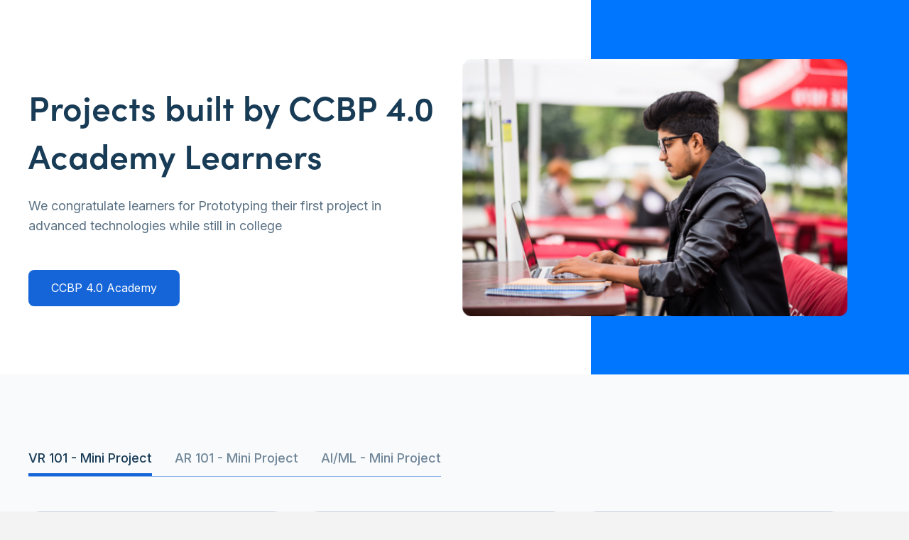

--- FILE ---
content_type: text/html; charset=utf-8
request_url: https://portal.ccbp.in/academy-projects
body_size: 6315
content:
<!DOCTYPE html><!-- Last Published: Tue Jan 06 2026 06:53:05 GMT+0000 (Coordinated Universal Time) --><html data-wf-domain="portal.ccbp.in" data-wf-page="64c238d9f28c42e30c58f7cf" data-wf-site="64362e90abbff481a6d25ce8" lang="en"><head><meta charset="utf-8"/><title>Projects built by CCBP 4.0 Academy Learners</title><meta content="We congratulate learners for Prototyping their first project in advanced technologies while still in college" name="description"/><meta content="Projects built by CCBP 4.0 Academy Learners" property="og:title"/><meta content="We congratulate learners for Prototyping their first project in advanced technologies while still in college" property="og:description"/><meta content="https://cdn.prod.website-files.com/6130e3d969066d0cf0de5e2e/614eb02cc101652b6d891720_Academy.png" property="og:image"/><meta content="Projects built by CCBP 4.0 Academy Learners" property="twitter:title"/><meta content="We congratulate learners for Prototyping their first project in advanced technologies while still in college" property="twitter:description"/><meta content="https://cdn.prod.website-files.com/6130e3d969066d0cf0de5e2e/614eb02cc101652b6d891720_Academy.png" property="twitter:image"/><meta property="og:type" content="website"/><meta content="summary_large_image" name="twitter:card"/><meta content="width=device-width, initial-scale=1" name="viewport"/><link href="https://cdn.prod.website-files.com/64362e90abbff481a6d25ce8/css/portal-ccbp.shared.515cf7827.min.css" rel="stylesheet" type="text/css" integrity="sha384-UVz3gnC9TWFvIOK0X2qmbXlAIWta2yVAFRLcTnwlcp98cBS4FiYs5EX7IQVgPHAA" crossorigin="anonymous"/><link href="https://fonts.googleapis.com" rel="preconnect"/><link href="https://fonts.gstatic.com" rel="preconnect" crossorigin="anonymous"/><script src="https://ajax.googleapis.com/ajax/libs/webfont/1.6.26/webfont.js" type="text/javascript"></script><script type="text/javascript">WebFont.load({  google: {    families: ["Open Sans:300,300italic,400,400italic,600,600italic,700,700italic,800,800italic","Inter:regular,500,600,700","Epilogue:regular","Yeseva One:regular","Kaushan Script:regular","IBM Plex Mono:regular,600","Inter:300,regular","Noto Sans Tamil:regular,500,700"]  }});</script><script src="https://use.typekit.net/gwu7gbd.js" type="text/javascript"></script><script type="text/javascript">try{Typekit.load();}catch(e){}</script><script type="text/javascript">!function(o,c){var n=c.documentElement,t=" w-mod-";n.className+=t+"js",("ontouchstart"in o||o.DocumentTouch&&c instanceof DocumentTouch)&&(n.className+=t+"touch")}(window,document);</script><link href="https://cdn.prod.website-files.com/64362e90abbff481a6d25ce8/64362e90abbff48040d25cff_CCBP%204.0_logo_Colour%201.png" rel="shortcut icon" type="image/x-icon"/><link href="https://cdn.prod.website-files.com/64362e90abbff481a6d25ce8/64362e90abbff46af4d25cf5_CCBP%204.0_logo_Colour%201%20(1).png" rel="apple-touch-icon"/><link href="https://portal.ccbp.in/academy-projects" rel="canonical"/><script type='text/javascript' src='https://platform-api.sharethis.com/js/sharethis.js#property=62d7c973acbf2a0019029f0b&product=sop' async='async'></script>
<!-- Google Tag Manager -->
<script>(function(w,d,s,l,i){w[l]=w[l]||[];w[l].push({'gtm.start':
new Date().getTime(),event:'gtm.js'});var f=d.getElementsByTagName(s)[0],
j=d.createElement(s),dl=l!='dataLayer'?'&l='+l:'';j.async=true;j.src=
'https://www.googletagmanager.com/gtm.js?id='+i+dl;f.parentNode.insertBefore(j,f);
})(window,document,'script','dataLayer','GTM-PFG5NMS');</script>
<!-- End Google Tag Manager -->

<!-- Google Tag Manager -->
<script>(function(w,d,s,l,i){w[l]=w[l]||[];w[l].push({'gtm.start':
new Date().getTime(),event:'gtm.js'});var f=d.getElementsByTagName(s)[0],
j=d.createElement(s),dl=l!='dataLayer'?'&l='+l:'';j.async=true;j.src=
'https://www.googletagmanager.com/gtm.js?id='+i+dl;f.parentNode.insertBefore(j,f);
})(window,document,'script','dataLayer','GTM-N47MXSP');</script>
<!-- End Google Tag Manager --><meta property='og:url' content='https://portal.ccbp.in/academy-projects' />
<script>
var urlParams = new URLSearchParams(window.location.search);
var url_data = urlParams.get('id');

data_url = "https://kvf93srvpj.execute-api.ap-south-1.amazonaws.com/prod/youtube-likes"

fetch(data_url)
.then(response => {
  return response.json();
})
.then(data => {
  console.log(data)
    var table = document.getElementById('leaderBoardTable');
    
		if(data.length===0){
		table.remove();
		}
    else{
		data.map((eachList,index) => {

    var tr = document.createElement('tr');
    tr.setAttribute('id',eachList.user_id);
		table.appendChild(tr);
    var td5 = document.createElement('td');
    td5.setAttribute('class',"userId");
    if(index === 0){
    	var rankimage = document.createElement('img');
      rankimage.src = "https://nxtwave-website-media-files.s3.ap-south-1.amazonaws.com/Reports+assets/rank1.svg"
      td5.appendChild(rankimage)
    }
		else if(index === 1){
    	var rankimage = document.createElement('img');
      rankimage.src = "https://nxtwave-website-media-files.s3.ap-south-1.amazonaws.com/Reports+assets/rank2.svg"
      td5.appendChild(rankimage)
    }
    else if(index === 2){
    	var rankimage = document.createElement('img');
      rankimage.src = "https://nxtwave-website-media-files.s3.ap-south-1.amazonaws.com/Reports+assets/rank3.svg"
      td5.appendChild(rankimage)
    }
    else{
    td5.innerText =`${index+1}`;
    }
    tr.appendChild(td5)
		var td1 = document.createElement('td');
    td1.innerText =eachList.student_name;
    tr.appendChild(td1)
    var td2 = document.createElement('td');
    td2.innerText =eachList.college_name;
    tr.appendChild(td2)
    var td3 = document.createElement('td');
    var linkdiv = document.createElement('div');
    var anchorEl =  document.createElement('a');
    anchorEl.setAttribute('class',"youtubelink");
    anchorEl.href = eachList.youtube_link
   	anchorEl.appendChild(document.createTextNode("VR 101 - Mini Project"))
    var arrowlink = document.createElement('img');
    arrowlink.setAttribute('class',"arrowlink");
		arrowlink.src = "https://nxtwave-website-media-files.s3.ap-south-1.amazonaws.com/view-link-icon.svg"
    anchorEl.appendChild(arrowlink)
		linkdiv.appendChild(anchorEl)
    td3.appendChild(linkdiv);
    tr.appendChild(td3)
    var td4 = document.createElement('td');
    td4.innerText =eachList.likes_count;
    tr.appendChild(td4)
		})
 		 }
    var mobilediv = document.getElementsByClassName('mobileleaderboard');
    console.log("mobilediv",mobilediv[0])
    if(mobilediv)
    {		
     console.log("mobilediv--1")
    	if(data.length===0){
				mobilediv.remove();
			}
    	else{
				data.map((eachList,index) => {
    		var tr = document.createElement('div');
				tr.setAttribute('class',"detailsdiv");
    		tr.setAttribute('id',eachList.user_id);
				mobilediv[0].appendChild(tr);

        var leftdiv = document.createElement('div');
        var rightDiv = document.createElement('div');
        
				var name = document.createElement('p');
        name.setAttribute('class',"name");
    		name.innerText =eachList.student_name;
    		
				var college = document.createElement('p');
        college.setAttribute('class',"college");
    		college.innerText =eachList.college_name;
    		
        var linkdiv = document.createElement('div');
        var anchorEl =  document.createElement('a');
        anchorEl.setAttribute('class',"youtubelink");
        anchorEl.href = eachList.youtube_link
        anchorEl.appendChild(document.createTextNode("VR 101 - Mini Project"))
        var arrowlink = document.createElement('img');
        arrowlink.setAttribute('class',"arrowlink");
				arrowlink.src = "https://nxtwave-website-media-files.s3.ap-south-1.amazonaws.com/view-link-icon.svg"
    		anchorEl.appendChild(arrowlink)
        linkdiv.appendChild(anchorEl)
        
        leftdiv.appendChild(name)
        leftdiv.appendChild(college)
        leftdiv.appendChild(linkdiv)
        
        const textNode = document.createTextNode("votes");
        var votestxt = document.createElement('p');
        votestxt.setAttribute('class',"votestxt");
        votestxt.appendChild(textNode)
				var votes = document.createElement('p');
        votes.setAttribute('class',"votes");
    		votes.innerText =eachList.likes_count;
        
        rightDiv.appendChild(votestxt)
        rightDiv.appendChild(votes)
        if(index === 0){
          var rankimage = document.createElement('img');
          rankimage.src = "https://nxtwave-website-media-files.s3.ap-south-1.amazonaws.com/Reports+assets/rank1.svg"
          rightDiv.appendChild(rankimage)
        }
        else if(index === 1){
          var rankimage = document.createElement('img');
          rankimage.src = "https://nxtwave-website-media-files.s3.ap-south-1.amazonaws.com/Reports+assets/rank2.svg"
          rightDiv.appendChild(rankimage)
        }
        else if(index === 2){
          var rankimage = document.createElement('img');
          rankimage.src = "https://nxtwave-website-media-files.s3.ap-south-1.amazonaws.com/Reports+assets/rank3.svg"
          rightDiv.appendChild(rankimage)
        }
        tr.appendChild(leftdiv)
        tr.appendChild(rightDiv)

				}
        )
  	}
    }
});
</script>
<style>
.detailsdiv{
padding: 16px;
border-bottom: 1px solid #E4E7EB;
display: flex;
justify-content: space-between;
}
.votes{
font-family: Inter;
font-weight: 600;
font-size: 20px;
line-height: 24px;
text-align: right;
color: #183B56;
}
.votestxt{
font-family: Inter;
font-weight: 500;
font-size: 10px;
line-height: 12px;
letter-spacing: 0.2px;
text-transform: uppercase;
color: #9AA5B1;
}
.name{
width: 250px;
font-family: Inter;
font-weight: 600;
font-size: 14px;
line-height: 24px;
color: #183B56;
margin-bottom:8px;
}
.college{
width: 250px;
font-family: Inter;
font-weight: normal;
font-size: 14px;
line-height: 20px;
color: #5A7184;
margin-bottom:12px;
}
.youtubelink{
font-family: Inter;
font-weight: normal;
font-size: 14px;
line-height: 24px;
color: #1565D8;
text-decoration: none;
}
.arrowlink{
width: 16px;
margin-left:12px;
}
</style>




<style>
html {
	background-color: #f3f3f3;
}
.wrapper {
	max-width: 680px;
}

.youtube {
	background-color: #000;
	margin-bottom: 30px;
	position: relative;
	padding-top: 56.25%;
	overflow: hidden;
	cursor: pointer;
}
.youtube img {
	width: 100%;
	top: -16.82%;
	left: 0;
	opacity: 0.7;
}
.youtube .play-button {
	width: 90px;
	height: 60px;
	background-color: #333;
	box-shadow: 0 0 30px rgba( 0,0,0,0.6 );
	z-index: 1;
	opacity: 0.8;
	border-radius: 6px;
}
.youtube .play-button:before {
	content: "";
	border-style: solid;
	border-width: 15px 0 15px 26.0px;
	border-color: transparent transparent transparent #fff;
}
.youtube img,
.youtube .play-button {
	cursor: pointer;
}
.youtube img,
.youtube iframe,
.youtube .play-button,
.youtube .play-button:before {
	position: absolute;
}
.youtube .play-button,
.youtube .play-button:before {
	top: 50%;
	left: 50%;
	transform: translate3d( -50%, -50%, 0 );
}
.youtube iframe {
	height: 100%;
	width: 100%;
	top: 0;
	left: 0;
}
</style></head><body class="body-4"><div class="section-243"><div class="div-block-1900"><div class="div-block-1899"><a href="https://www.ccbp.in/academy" id="CCBP-4.0-academy-logo" class="w-inline-block"><img src="https://cdn.prod.website-files.com/612c958cbac774b5b3edeec4/6146c6a7cec7347b71367e64_Academy%20logo.svg" loading="lazy" alt="" id="CCBP-Academy-logo" class="image-760"/></a><div class="div-block-1901"><div class="text-block-849">Free</div><div class="text-block-847">Join a VR Master Class</div><img src="https://cdn.prod.website-files.com/612c958cbac774b5b3edeec4/6141e245cdf5772a79f345f9_chevron%20right.svg" loading="lazy" alt="" class="image-693"/></div><h1 class="heading-370">Projects built by CCBP 4.0 Academy Learners</h1><div class="text-block-848">We congratulate learners for Prototyping their first project in advanced technologies while still in college</div><div class="div-block-1903"><a id="CCBP-4.0-Academy-Landing-section" href="https://www.ccbp.in/academy" class="button-109 w-button">CCBP 4.0 Academy</a><a id="View-dashboard-Landing-section" href="#Leaderboard" class="seconday-cta w-button">View Leaderboard</a></div></div><div><img src="https://cdn.prod.website-files.com/64362e90abbff481a6d25ce8/64362e90abbff4fe51d25ea1_indian-man-using-laptop-while-drinking-cup-coffee-outdoor-street-cafe%201.png" loading="lazy" srcset="https://cdn.prod.website-files.com/64362e90abbff481a6d25ce8/64362e90abbff4fe51d25ea1_indian-man-using-laptop-while-drinking-cup-coffee-outdoor-street-cafe%25201-p-500.png 500w, https://cdn.prod.website-files.com/64362e90abbff481a6d25ce8/64362e90abbff4fe51d25ea1_indian-man-using-laptop-while-drinking-cup-coffee-outdoor-street-cafe%201.png 544w" sizes="(max-width: 479px) 90vw, (max-width: 767px) 37.921875px, (max-width: 1279px) 5vw, 60.25px" alt="" class="image-761"/></div></div></div><div class="youtube-links-section"><div class="div-block-1396"><div><div data-duration-in="300" data-duration-out="100" data-current="Tab 1" data-easing="ease" class="w-tabs"><div class="tabs-menu w-tab-menu"><a data-w-tab="Tab 1" class="tab-link-tab-1-11 w-inline-block w-tab-link w--current"><div>VR 101 - Mini Project</div></a><a data-w-tab="Tab 2" class="tab-link-tab-2-10 w-inline-block w-tab-link"><div>AR 101 - Mini Project</div></a><a data-w-tab="Tab 3" class="tab-link-tab-3-6 w-inline-block w-tab-link"><div>AI/ML - Mini Project</div></a></div><div class="w-tab-content"><div data-w-tab="Tab 1" class="w-tab-pane w--tab-active"><div><div class="w-dyn-list"><div class="w-dyn-empty"><div>No items found.</div></div></div></div></div><div data-w-tab="Tab 2" class="w-tab-pane"><div class="div-block-1320"><img src="https://cdn.prod.website-files.com/612c958cbac774b5b3edeec4/614828002c2017998d9b0b05_Coming%20soon%201.svg" loading="lazy" alt=""/></div></div><div data-w-tab="Tab 3" class="w-tab-pane"><div class="div-block-1320"><img src="https://cdn.prod.website-files.com/612c958cbac774b5b3edeec4/614828002c2017998d9b0b05_Coming%20soon%201.svg" loading="lazy" alt=""/></div></div></div></div></div></div></div><div id="user-projects" class="optimised-youtube-links"><div class="div-block-1396"><div><div data-duration-in="300" data-duration-out="100" data-current="Tab 1" data-easing="ease" class="w-tabs"><div class="tabs-menu-14 w-tab-menu"><a data-w-tab="Tab 1" class="tab-link-tab-1-11 w-inline-block w-tab-link w--current"><div>VR 101 - Mini Project</div></a><a data-w-tab="Tab 2" class="tab-link-tab-2-10 w-inline-block w-tab-link"><div>AR 101 - Mini Project</div></a><a data-w-tab="Tab 3" class="tab-link-tab-3-6 w-inline-block w-tab-link"><div>AI/ML - Mini Project</div></a></div><div class="w-tab-content"><div data-w-tab="Tab 1" class="w-tab-pane w--tab-active"><div><div class="w-dyn-list"><div role="list" class="w-dyn-items w-row"><div role="listitem" class="collection-item-6 w-dyn-item w-col w-col-4"><div><div class="html-embed-17 w-embed"><div class="wrapper">
	<div class="youtube" data-embed="9e3ZfOS48V8">
		<div class="play-button"></div>
	</div>
</div></div></div><div class="div-block-1902"><div class="div-block-1289"><img alt="" loading="lazy" src="https://cdn.prod.website-files.com/612c958cbac774b5b3edeec4/6146d398c81f4b628108e489_person.svg"/><div class="text-block-850">Ratna Teja</div></div><div class="div-block-824"><img alt="" loading="lazy" src="https://cdn.prod.website-files.com/612c958cbac774b5b3edeec4/6146d4003e33438261c0ae7b_person.svg"/><div class="text-block-850">This is some text inside of a div block.</div></div></div></div><div role="listitem" class="collection-item-6 w-dyn-item w-col w-col-4"><div><div class="html-embed-17 w-embed"><div class="wrapper">
	<div class="youtube" data-embed="oZ92E5Rz3ps">
		<div class="play-button"></div>
	</div>
</div></div></div><div class="div-block-1902"><div class="div-block-1289"><img alt="" loading="lazy" src="https://cdn.prod.website-files.com/612c958cbac774b5b3edeec4/6146d398c81f4b628108e489_person.svg"/><div class="text-block-850">K . Mohith</div></div><div class="div-block-824"><img alt="" loading="lazy" src="https://cdn.prod.website-files.com/612c958cbac774b5b3edeec4/6146d4003e33438261c0ae7b_person.svg"/><div class="text-block-850">This is some text inside of a div block.</div></div></div></div><div role="listitem" class="collection-item-6 w-dyn-item w-col w-col-4"><div><div class="html-embed-17 w-embed"><div class="wrapper">
	<div class="youtube" data-embed="x_7bseSet30">
		<div class="play-button"></div>
	</div>
</div></div></div><div class="div-block-1902"><div class="div-block-1289"><img alt="" loading="lazy" src="https://cdn.prod.website-files.com/612c958cbac774b5b3edeec4/6146d398c81f4b628108e489_person.svg"/><div class="text-block-850">Suryavikas</div></div><div class="div-block-824"><img alt="" loading="lazy" src="https://cdn.prod.website-files.com/612c958cbac774b5b3edeec4/6146d4003e33438261c0ae7b_person.svg"/><div class="text-block-850">This is some text inside of a div block.</div></div></div></div><div role="listitem" class="collection-item-6 w-dyn-item w-col w-col-4"><div><div class="html-embed-17 w-embed"><div class="wrapper">
	<div class="youtube" data-embed="1O6u3LEPgNM">
		<div class="play-button"></div>
	</div>
</div></div></div><div class="div-block-1902"><div class="div-block-1289"><img alt="" loading="lazy" src="https://cdn.prod.website-files.com/612c958cbac774b5b3edeec4/6146d398c81f4b628108e489_person.svg"/><div class="text-block-850">Merla Lakshmi Deepak</div></div><div class="div-block-824"><img alt="" loading="lazy" src="https://cdn.prod.website-files.com/612c958cbac774b5b3edeec4/6146d4003e33438261c0ae7b_person.svg"/><div class="text-block-850">This is some text inside of a div block.</div></div></div></div><div role="listitem" class="collection-item-6 w-dyn-item w-col w-col-4"><div><div class="html-embed-17 w-embed"><div class="wrapper">
	<div class="youtube" data-embed="nqbmG2zydfk">
		<div class="play-button"></div>
	</div>
</div></div></div><div class="div-block-1902"><div class="div-block-1289"><img alt="" loading="lazy" src="https://cdn.prod.website-files.com/612c958cbac774b5b3edeec4/6146d398c81f4b628108e489_person.svg"/><div class="text-block-850">Surya Lakshmi Prasanna</div></div><div class="div-block-824"><img alt="" loading="lazy" src="https://cdn.prod.website-files.com/612c958cbac774b5b3edeec4/6146d4003e33438261c0ae7b_person.svg"/><div class="text-block-850">This is some text inside of a div block.</div></div></div></div><div role="listitem" class="collection-item-6 w-dyn-item w-col w-col-4"><div><div class="html-embed-17 w-embed"><div class="wrapper">
	<div class="youtube" data-embed="Ze712Lxq3H8">
		<div class="play-button"></div>
	</div>
</div></div></div><div class="div-block-1902"><div class="div-block-1289"><img alt="" loading="lazy" src="https://cdn.prod.website-files.com/612c958cbac774b5b3edeec4/6146d398c81f4b628108e489_person.svg"/><div class="text-block-850">Putta Sai Kumar Reddy</div></div><div class="div-block-824"><img alt="" loading="lazy" src="https://cdn.prod.website-files.com/612c958cbac774b5b3edeec4/6146d4003e33438261c0ae7b_person.svg"/><div class="text-block-850">This is some text inside of a div block.</div></div></div></div><div role="listitem" class="collection-item-6 w-dyn-item w-col w-col-4"><div><div class="html-embed-17 w-embed"><div class="wrapper">
	<div class="youtube" data-embed="ppzEaJ8k4R4">
		<div class="play-button"></div>
	</div>
</div></div></div><div class="div-block-1902"><div class="div-block-1289"><img alt="" loading="lazy" src="https://cdn.prod.website-files.com/612c958cbac774b5b3edeec4/6146d398c81f4b628108e489_person.svg"/><div class="text-block-850">Shaik Mubashira</div></div><div class="div-block-824"><img alt="" loading="lazy" src="https://cdn.prod.website-files.com/612c958cbac774b5b3edeec4/6146d4003e33438261c0ae7b_person.svg"/><div class="text-block-850">This is some text inside of a div block.</div></div></div></div><div role="listitem" class="collection-item-6 w-dyn-item w-col w-col-4"><div><div class="html-embed-17 w-embed"><div class="wrapper">
	<div class="youtube" data-embed="IGdzkm4PkA4">
		<div class="play-button"></div>
	</div>
</div></div></div><div class="div-block-1902"><div class="div-block-1289"><img alt="" loading="lazy" src="https://cdn.prod.website-files.com/612c958cbac774b5b3edeec4/6146d398c81f4b628108e489_person.svg"/><div class="text-block-850">Anusha</div></div><div class="div-block-824"><img alt="" loading="lazy" src="https://cdn.prod.website-files.com/612c958cbac774b5b3edeec4/6146d4003e33438261c0ae7b_person.svg"/><div class="text-block-850">This is some text inside of a div block.</div></div></div></div><div role="listitem" class="collection-item-6 w-dyn-item w-col w-col-4"><div><div class="html-embed-17 w-embed"><div class="wrapper">
	<div class="youtube" data-embed="g721s5pD9d0">
		<div class="play-button"></div>
	</div>
</div></div></div><div class="div-block-1902"><div class="div-block-1289"><img alt="" loading="lazy" src="https://cdn.prod.website-files.com/612c958cbac774b5b3edeec4/6146d398c81f4b628108e489_person.svg"/><div class="text-block-850">Shashank Reddy</div></div><div class="div-block-824"><img alt="" loading="lazy" src="https://cdn.prod.website-files.com/612c958cbac774b5b3edeec4/6146d4003e33438261c0ae7b_person.svg"/><div class="text-block-850">This is some text inside of a div block.</div></div></div></div><div role="listitem" class="collection-item-6 w-dyn-item w-col w-col-4"><div><div class="html-embed-17 w-embed"><div class="wrapper">
	<div class="youtube" data-embed="e8L9WkPYbsM">
		<div class="play-button"></div>
	</div>
</div></div></div><div class="div-block-1902"><div class="div-block-1289"><img alt="" loading="lazy" src="https://cdn.prod.website-files.com/612c958cbac774b5b3edeec4/6146d398c81f4b628108e489_person.svg"/><div class="text-block-850">Sheshagani Amulya</div></div><div class="div-block-824"><img alt="" loading="lazy" src="https://cdn.prod.website-files.com/612c958cbac774b5b3edeec4/6146d4003e33438261c0ae7b_person.svg"/><div class="text-block-850">This is some text inside of a div block.</div></div></div></div><div role="listitem" class="collection-item-6 w-dyn-item w-col w-col-4"><div><div class="html-embed-17 w-embed"><div class="wrapper">
	<div class="youtube" data-embed="DGo8_sUZWmM">
		<div class="play-button"></div>
	</div>
</div></div></div><div class="div-block-1902"><div class="div-block-1289"><img alt="" loading="lazy" src="https://cdn.prod.website-files.com/612c958cbac774b5b3edeec4/6146d398c81f4b628108e489_person.svg"/><div class="text-block-850">Kamishetty Dharun Sai</div></div><div class="div-block-824"><img alt="" loading="lazy" src="https://cdn.prod.website-files.com/612c958cbac774b5b3edeec4/6146d4003e33438261c0ae7b_person.svg"/><div class="text-block-850">This is some text inside of a div block.</div></div></div></div><div role="listitem" class="collection-item-6 w-dyn-item w-col w-col-4"><div><div class="html-embed-17 w-embed"><div class="wrapper">
	<div class="youtube" data-embed="NlK_Lt4uwKo">
		<div class="play-button"></div>
	</div>
</div></div></div><div class="div-block-1902"><div class="div-block-1289"><img alt="" loading="lazy" src="https://cdn.prod.website-files.com/612c958cbac774b5b3edeec4/6146d398c81f4b628108e489_person.svg"/><div class="text-block-850">G.Tejaswini</div></div><div class="div-block-824"><img alt="" loading="lazy" src="https://cdn.prod.website-files.com/612c958cbac774b5b3edeec4/6146d4003e33438261c0ae7b_person.svg"/><div class="text-block-850">This is some text inside of a div block.</div></div></div></div></div><div role="navigation" aria-label="List" class="w-pagination-wrapper"><a href="?f5645b47_page=2" aria-label="Next Page" class="w-pagination-next"><div class="w-inline-block">Next</div><svg class="w-pagination-next-icon" height="12px" width="12px" xmlns="http://www.w3.org/2000/svg" viewBox="0 0 12 12" transform="translate(0, 1)"><path fill="none" stroke="currentColor" fill-rule="evenodd" d="M4 2l4 4-4 4"></path></svg></a><link rel="prerender" href="?f5645b47_page=2"/></div></div></div></div><div data-w-tab="Tab 2" class="w-tab-pane"><div class="div-block-1320"><img alt="" loading="lazy" src="https://cdn.prod.website-files.com/64362e90abbff481a6d25ce8/64362e90abbff473a2d25d06_Coming%20soon%201.svg"/></div></div><div data-w-tab="Tab 3" class="w-tab-pane"><div class="div-block-1320"><img alt="" loading="lazy" src="https://cdn.prod.website-files.com/64362e90abbff481a6d25ce8/64362e90abbff473a2d25d06_Coming%20soon%201.svg"/></div></div></div></div></div></div></div><div class="div-block-1904"><a id="Whatsapp-icon-Academy-projects-page" href="https://api.whatsapp.com/send?phone=+918008757575&amp;text=Hey%2C%20I%20have%20a%20query%20related%20to%20Academy%20Projects." class="w-inline-block"><img src="https://cdn.prod.website-files.com/64362e90abbff481a6d25ce8/64362e90abbff45158d25eef_1920px-WhatsApp.svg.png" loading="lazy" sizes="(max-width: 479px) 50px, (max-width: 1279px) 60px, (max-width: 1439px) 50px, (max-width: 1919px) 3vw, 50px" srcset="https://cdn.prod.website-files.com/64362e90abbff481a6d25ce8/64362e90abbff45158d25eef_1920px-WhatsApp.svg-p-500.png 500w, https://cdn.prod.website-files.com/64362e90abbff481a6d25ce8/64362e90abbff45158d25eef_1920px-WhatsApp.svg-p-800.png 800w, https://cdn.prod.website-files.com/64362e90abbff481a6d25ce8/64362e90abbff45158d25eef_1920px-WhatsApp.svg-p-1080.png 1080w, https://cdn.prod.website-files.com/64362e90abbff481a6d25ce8/64362e90abbff45158d25eef_1920px-WhatsApp.svg-p-1600.png 1600w, https://cdn.prod.website-files.com/64362e90abbff481a6d25ce8/64362e90abbff45158d25eef_1920px-WhatsApp.svg.png 1641w" alt="" class="image-354"/></a></div><script src="https://d3e54v103j8qbb.cloudfront.net/js/jquery-3.5.1.min.dc5e7f18c8.js?site=64362e90abbff481a6d25ce8" type="text/javascript" integrity="sha256-9/aliU8dGd2tb6OSsuzixeV4y/faTqgFtohetphbbj0=" crossorigin="anonymous"></script><script src="https://cdn.prod.website-files.com/64362e90abbff481a6d25ce8/js/portal-ccbp.schunk.ff560088e0bd9e74.js" type="text/javascript" integrity="sha384-cEbwBly6SQ1GQaV7P9BWHyDPCeUI5dhXU22CKlbvPwO8zIPPi/av+CbzZqwavg/K" crossorigin="anonymous"></script><script src="https://cdn.prod.website-files.com/64362e90abbff481a6d25ce8/js/portal-ccbp.schunk.121b0d7ff03e0f4a.js" type="text/javascript" integrity="sha384-xmxYNW5cjPqRkOstIN2AtIcrlQOgIF4k5PmI7WPxkrTXkUGtbSKaezRTaxUTpIEs" crossorigin="anonymous"></script><script src="https://cdn.prod.website-files.com/64362e90abbff481a6d25ce8/js/portal-ccbp.7fdf50bc.427440588e13ceb2.js" type="text/javascript" integrity="sha384-0u2zdKS8Zoc8goiXk+CmfUOZKP8RjyKXPA2EWYZrgza5hMAZ0hgsfa/+5QFY+Xuj" crossorigin="anonymous"></script><!-- Google Tag Manager (noscript) -->
<noscript><iframe src="https://www.googletagmanager.com/ns.html?id=GTM-PFG5NMS"
height="0" width="0" style="display:none;visibility:hidden"></iframe></noscript>
<!-- End Google Tag Manager (noscript) -->

<!-- Google Tag Manager (noscript) -->
<noscript><iframe src="https://www.googletagmanager.com/ns.html?id=GTM-N47MXSP"
height="0" width="0" style="display:none;visibility:hidden"></iframe></noscript>
<!-- End Google Tag Manager (noscript) -->

<!-- Monthly Report scripts-->
<script>
  var currentsMonth = "dec"; // update with current Month
  var currentURL = window.location.href;
  if (currentURL.includes('-monthly-report') && !currentURL.includes('/' + currentsMonth + '-monthly-report')) {
    var newURL  = currentURL.replace(/\/[a-z]{3}-monthly-report/, '/' + currentsMonth + '-monthly-report');
    window.location.href = newURL;
  }
</script>

<script>

( function() {

	var youtube = document.querySelectorAll( ".youtube" );
	
	for (var i = 0; i < youtube.length; i++) {
		
		var source = "https://img.youtube.com/vi/"+ youtube[i].dataset.embed +"/sddefault.jpg";
		
		var image = new Image();
				image.src = source;
				image.addEventListener( "load", function() {
					youtube[ i ].appendChild( image );
				}( i ) );
		
				youtube[i].addEventListener( "click", function() {

					var iframe = document.createElement( "iframe" );

							iframe.setAttribute( "frameborder", "0" );
							iframe.setAttribute( "allowfullscreen", "" );
							iframe.setAttribute( "src", "https://www.youtube.com/embed/"+ this.dataset.embed +"?rel=0&showinfo=0&autoplay=1" );

							this.innerHTML = "";
							this.appendChild( iframe );
				} );	
	};
	
} )();

</script></body></html>

--- FILE ---
content_type: text/css
request_url: https://cdn.prod.website-files.com/64362e90abbff481a6d25ce8/css/portal-ccbp.shared.515cf7827.min.css
body_size: 117209
content:
html{-webkit-text-size-adjust:100%;-ms-text-size-adjust:100%;font-family:sans-serif}body{margin:0}article,aside,details,figcaption,figure,footer,header,hgroup,main,menu,nav,section,summary{display:block}audio,canvas,progress,video{vertical-align:baseline;display:inline-block}audio:not([controls]){height:0;display:none}[hidden],template{display:none}a{background-color:#0000}a:active,a:hover{outline:0}abbr[title]{border-bottom:1px dotted}b,strong{font-weight:700}dfn{font-style:italic}h1{margin:.67em 0;font-size:2em}mark{color:#000;background:#ff0}small{font-size:80%}sub,sup{vertical-align:baseline;font-size:75%;line-height:0;position:relative}sup{top:-.5em}sub{bottom:-.25em}img{border:0}svg:not(:root){overflow:hidden}hr{box-sizing:content-box;height:0}pre{overflow:auto}code,kbd,pre,samp{font-family:monospace;font-size:1em}button,input,optgroup,select,textarea{color:inherit;font:inherit;margin:0}button{overflow:visible}button,select{text-transform:none}button,html input[type=button],input[type=reset]{-webkit-appearance:button;cursor:pointer}button[disabled],html input[disabled]{cursor:default}button::-moz-focus-inner,input::-moz-focus-inner{border:0;padding:0}input{line-height:normal}input[type=checkbox],input[type=radio]{box-sizing:border-box;padding:0}input[type=number]::-webkit-inner-spin-button,input[type=number]::-webkit-outer-spin-button{height:auto}input[type=search]{-webkit-appearance:none}input[type=search]::-webkit-search-cancel-button,input[type=search]::-webkit-search-decoration{-webkit-appearance:none}legend{border:0;padding:0}textarea{overflow:auto}optgroup{font-weight:700}table{border-collapse:collapse;border-spacing:0}td,th{padding:0}@font-face{font-family:webflow-icons;src:url([data-uri])format("truetype");font-weight:400;font-style:normal}[class^=w-icon-],[class*=\ w-icon-]{speak:none;font-variant:normal;text-transform:none;-webkit-font-smoothing:antialiased;-moz-osx-font-smoothing:grayscale;font-style:normal;font-weight:400;line-height:1;font-family:webflow-icons!important}.w-icon-slider-right:before{content:""}.w-icon-slider-left:before{content:""}.w-icon-nav-menu:before{content:""}.w-icon-arrow-down:before,.w-icon-dropdown-toggle:before{content:""}.w-icon-file-upload-remove:before{content:""}.w-icon-file-upload-icon:before{content:""}*{box-sizing:border-box}html{height:100%}body{color:#333;background-color:#fff;min-height:100%;margin:0;font-family:Arial,sans-serif;font-size:14px;line-height:20px}img{vertical-align:middle;max-width:100%;display:inline-block}html.w-mod-touch *{background-attachment:scroll!important}.w-block{display:block}.w-inline-block{max-width:100%;display:inline-block}.w-clearfix:before,.w-clearfix:after{content:" ";grid-area:1/1/2/2;display:table}.w-clearfix:after{clear:both}.w-hidden{display:none}.w-button{color:#fff;line-height:inherit;cursor:pointer;background-color:#3898ec;border:0;border-radius:0;padding:9px 15px;text-decoration:none;display:inline-block}input.w-button{-webkit-appearance:button}html[data-w-dynpage] [data-w-cloak]{color:#0000!important}.w-code-block{margin:unset}pre.w-code-block code{all:inherit}.w-optimization{display:contents}.w-webflow-badge,.w-webflow-badge>img{box-sizing:unset;width:unset;height:unset;max-height:unset;max-width:unset;min-height:unset;min-width:unset;margin:unset;padding:unset;float:unset;clear:unset;border:unset;border-radius:unset;background:unset;background-image:unset;background-position:unset;background-size:unset;background-repeat:unset;background-origin:unset;background-clip:unset;background-attachment:unset;background-color:unset;box-shadow:unset;transform:unset;direction:unset;font-family:unset;font-weight:unset;color:unset;font-size:unset;line-height:unset;font-style:unset;font-variant:unset;text-align:unset;letter-spacing:unset;-webkit-text-decoration:unset;text-decoration:unset;text-indent:unset;text-transform:unset;list-style-type:unset;text-shadow:unset;vertical-align:unset;cursor:unset;white-space:unset;word-break:unset;word-spacing:unset;word-wrap:unset;transition:unset}.w-webflow-badge{white-space:nowrap;cursor:pointer;box-shadow:0 0 0 1px #0000001a,0 1px 3px #0000001a;visibility:visible!important;opacity:1!important;z-index:2147483647!important;color:#aaadb0!important;overflow:unset!important;background-color:#fff!important;border-radius:3px!important;width:auto!important;height:auto!important;margin:0!important;padding:6px!important;font-size:12px!important;line-height:14px!important;text-decoration:none!important;display:inline-block!important;position:fixed!important;inset:auto 12px 12px auto!important;transform:none!important}.w-webflow-badge>img{position:unset;visibility:unset!important;opacity:1!important;vertical-align:middle!important;display:inline-block!important}h1,h2,h3,h4,h5,h6{margin-bottom:10px;font-weight:700}h1{margin-top:20px;font-size:38px;line-height:44px}h2{margin-top:20px;font-size:32px;line-height:36px}h3{margin-top:20px;font-size:24px;line-height:30px}h4{margin-top:10px;font-size:18px;line-height:24px}h5{margin-top:10px;font-size:14px;line-height:20px}h6{margin-top:10px;font-size:12px;line-height:18px}p{margin-top:0;margin-bottom:10px}blockquote{border-left:5px solid #e2e2e2;margin:0 0 10px;padding:10px 20px;font-size:18px;line-height:22px}figure{margin:0 0 10px}figcaption{text-align:center;margin-top:5px}ul,ol{margin-top:0;margin-bottom:10px;padding-left:40px}.w-list-unstyled{padding-left:0;list-style:none}.w-embed:before,.w-embed:after{content:" ";grid-area:1/1/2/2;display:table}.w-embed:after{clear:both}.w-video{width:100%;padding:0;position:relative}.w-video iframe,.w-video object,.w-video embed{border:none;width:100%;height:100%;position:absolute;top:0;left:0}fieldset{border:0;margin:0;padding:0}button,[type=button],[type=reset]{cursor:pointer;-webkit-appearance:button;border:0}.w-form{margin:0 0 15px}.w-form-done{text-align:center;background-color:#ddd;padding:20px;display:none}.w-form-fail{background-color:#ffdede;margin-top:10px;padding:10px;display:none}label{margin-bottom:5px;font-weight:700;display:block}.w-input,.w-select{color:#333;vertical-align:middle;background-color:#fff;border:1px solid #ccc;width:100%;height:38px;margin-bottom:10px;padding:8px 12px;font-size:14px;line-height:1.42857;display:block}.w-input::placeholder,.w-select::placeholder{color:#999}.w-input:focus,.w-select:focus{border-color:#3898ec;outline:0}.w-input[disabled],.w-select[disabled],.w-input[readonly],.w-select[readonly],fieldset[disabled] .w-input,fieldset[disabled] .w-select{cursor:not-allowed}.w-input[disabled]:not(.w-input-disabled),.w-select[disabled]:not(.w-input-disabled),.w-input[readonly],.w-select[readonly],fieldset[disabled]:not(.w-input-disabled) .w-input,fieldset[disabled]:not(.w-input-disabled) .w-select{background-color:#eee}textarea.w-input,textarea.w-select{height:auto}.w-select{background-color:#f3f3f3}.w-select[multiple]{height:auto}.w-form-label{cursor:pointer;margin-bottom:0;font-weight:400;display:inline-block}.w-radio{margin-bottom:5px;padding-left:20px;display:block}.w-radio:before,.w-radio:after{content:" ";grid-area:1/1/2/2;display:table}.w-radio:after{clear:both}.w-radio-input{float:left;margin:3px 0 0 -20px;line-height:normal}.w-file-upload{margin-bottom:10px;display:block}.w-file-upload-input{opacity:0;z-index:-100;width:.1px;height:.1px;position:absolute;overflow:hidden}.w-file-upload-default,.w-file-upload-uploading,.w-file-upload-success{color:#333;display:inline-block}.w-file-upload-error{margin-top:10px;display:block}.w-file-upload-default.w-hidden,.w-file-upload-uploading.w-hidden,.w-file-upload-error.w-hidden,.w-file-upload-success.w-hidden{display:none}.w-file-upload-uploading-btn{cursor:pointer;background-color:#fafafa;border:1px solid #ccc;margin:0;padding:8px 12px;font-size:14px;font-weight:400;display:flex}.w-file-upload-file{background-color:#fafafa;border:1px solid #ccc;flex-grow:1;justify-content:space-between;margin:0;padding:8px 9px 8px 11px;display:flex}.w-file-upload-file-name{font-size:14px;font-weight:400;display:block}.w-file-remove-link{cursor:pointer;width:auto;height:auto;margin-top:3px;margin-left:10px;padding:3px;display:block}.w-icon-file-upload-remove{margin:auto;font-size:10px}.w-file-upload-error-msg{color:#ea384c;padding:2px 0;display:inline-block}.w-file-upload-info{padding:0 12px;line-height:38px;display:inline-block}.w-file-upload-label{cursor:pointer;background-color:#fafafa;border:1px solid #ccc;margin:0;padding:8px 12px;font-size:14px;font-weight:400;display:inline-block}.w-icon-file-upload-icon,.w-icon-file-upload-uploading{width:20px;margin-right:8px;display:inline-block}.w-icon-file-upload-uploading{height:20px}.w-container{max-width:940px;margin-left:auto;margin-right:auto}.w-container:before,.w-container:after{content:" ";grid-area:1/1/2/2;display:table}.w-container:after{clear:both}.w-container .w-row{margin-left:-10px;margin-right:-10px}.w-row:before,.w-row:after{content:" ";grid-area:1/1/2/2;display:table}.w-row:after{clear:both}.w-row .w-row{margin-left:0;margin-right:0}.w-col{float:left;width:100%;min-height:1px;padding-left:10px;padding-right:10px;position:relative}.w-col .w-col{padding-left:0;padding-right:0}.w-col-1{width:8.33333%}.w-col-2{width:16.6667%}.w-col-3{width:25%}.w-col-4{width:33.3333%}.w-col-5{width:41.6667%}.w-col-6{width:50%}.w-col-7{width:58.3333%}.w-col-8{width:66.6667%}.w-col-9{width:75%}.w-col-10{width:83.3333%}.w-col-11{width:91.6667%}.w-col-12{width:100%}.w-hidden-main{display:none!important}@media screen and (max-width:991px){.w-container{max-width:728px}.w-hidden-main{display:inherit!important}.w-hidden-medium{display:none!important}.w-col-medium-1{width:8.33333%}.w-col-medium-2{width:16.6667%}.w-col-medium-3{width:25%}.w-col-medium-4{width:33.3333%}.w-col-medium-5{width:41.6667%}.w-col-medium-6{width:50%}.w-col-medium-7{width:58.3333%}.w-col-medium-8{width:66.6667%}.w-col-medium-9{width:75%}.w-col-medium-10{width:83.3333%}.w-col-medium-11{width:91.6667%}.w-col-medium-12{width:100%}.w-col-stack{width:100%;left:auto;right:auto}}@media screen and (max-width:767px){.w-hidden-main,.w-hidden-medium{display:inherit!important}.w-hidden-small{display:none!important}.w-row,.w-container .w-row{margin-left:0;margin-right:0}.w-col{width:100%;left:auto;right:auto}.w-col-small-1{width:8.33333%}.w-col-small-2{width:16.6667%}.w-col-small-3{width:25%}.w-col-small-4{width:33.3333%}.w-col-small-5{width:41.6667%}.w-col-small-6{width:50%}.w-col-small-7{width:58.3333%}.w-col-small-8{width:66.6667%}.w-col-small-9{width:75%}.w-col-small-10{width:83.3333%}.w-col-small-11{width:91.6667%}.w-col-small-12{width:100%}}@media screen and (max-width:479px){.w-container{max-width:none}.w-hidden-main,.w-hidden-medium,.w-hidden-small{display:inherit!important}.w-hidden-tiny{display:none!important}.w-col{width:100%}.w-col-tiny-1{width:8.33333%}.w-col-tiny-2{width:16.6667%}.w-col-tiny-3{width:25%}.w-col-tiny-4{width:33.3333%}.w-col-tiny-5{width:41.6667%}.w-col-tiny-6{width:50%}.w-col-tiny-7{width:58.3333%}.w-col-tiny-8{width:66.6667%}.w-col-tiny-9{width:75%}.w-col-tiny-10{width:83.3333%}.w-col-tiny-11{width:91.6667%}.w-col-tiny-12{width:100%}}.w-widget{position:relative}.w-widget-map{width:100%;height:400px}.w-widget-map label{width:auto;display:inline}.w-widget-map img{max-width:inherit}.w-widget-map .gm-style-iw{text-align:center}.w-widget-map .gm-style-iw>button{display:none!important}.w-widget-twitter{overflow:hidden}.w-widget-twitter-count-shim{vertical-align:top;text-align:center;background:#fff;border:1px solid #758696;border-radius:3px;width:28px;height:20px;display:inline-block;position:relative}.w-widget-twitter-count-shim *{pointer-events:none;-webkit-user-select:none;user-select:none}.w-widget-twitter-count-shim .w-widget-twitter-count-inner{text-align:center;color:#999;font-family:serif;font-size:15px;line-height:12px;position:relative}.w-widget-twitter-count-shim .w-widget-twitter-count-clear{display:block;position:relative}.w-widget-twitter-count-shim.w--large{width:36px;height:28px}.w-widget-twitter-count-shim.w--large .w-widget-twitter-count-inner{font-size:18px;line-height:18px}.w-widget-twitter-count-shim:not(.w--vertical){margin-left:5px;margin-right:8px}.w-widget-twitter-count-shim:not(.w--vertical).w--large{margin-left:6px}.w-widget-twitter-count-shim:not(.w--vertical):before,.w-widget-twitter-count-shim:not(.w--vertical):after{content:" ";pointer-events:none;border:solid #0000;width:0;height:0;position:absolute;top:50%;left:0}.w-widget-twitter-count-shim:not(.w--vertical):before{border-width:4px;border-color:#75869600 #5d6c7b #75869600 #75869600;margin-top:-4px;margin-left:-9px}.w-widget-twitter-count-shim:not(.w--vertical).w--large:before{border-width:5px;margin-top:-5px;margin-left:-10px}.w-widget-twitter-count-shim:not(.w--vertical):after{border-width:4px;border-color:#fff0 #fff #fff0 #fff0;margin-top:-4px;margin-left:-8px}.w-widget-twitter-count-shim:not(.w--vertical).w--large:after{border-width:5px;margin-top:-5px;margin-left:-9px}.w-widget-twitter-count-shim.w--vertical{width:61px;height:33px;margin-bottom:8px}.w-widget-twitter-count-shim.w--vertical:before,.w-widget-twitter-count-shim.w--vertical:after{content:" ";pointer-events:none;border:solid #0000;width:0;height:0;position:absolute;top:100%;left:50%}.w-widget-twitter-count-shim.w--vertical:before{border-width:5px;border-color:#5d6c7b #75869600 #75869600;margin-left:-5px}.w-widget-twitter-count-shim.w--vertical:after{border-width:4px;border-color:#fff #fff0 #fff0;margin-left:-4px}.w-widget-twitter-count-shim.w--vertical .w-widget-twitter-count-inner{font-size:18px;line-height:22px}.w-widget-twitter-count-shim.w--vertical.w--large{width:76px}.w-background-video{color:#fff;height:500px;position:relative;overflow:hidden}.w-background-video>video{object-fit:cover;z-index:-100;background-position:50%;background-size:cover;width:100%;height:100%;margin:auto;position:absolute;inset:-100%}.w-background-video>video::-webkit-media-controls-start-playback-button{-webkit-appearance:none;display:none!important}.w-background-video--control{background-color:#0000;padding:0;position:absolute;bottom:1em;right:1em}.w-background-video--control>[hidden]{display:none!important}.w-slider{text-align:center;clear:both;-webkit-tap-highlight-color:#0000;tap-highlight-color:#0000;background:#ddd;height:300px;position:relative}.w-slider-mask{z-index:1;white-space:nowrap;height:100%;display:block;position:relative;left:0;right:0;overflow:hidden}.w-slide{vertical-align:top;white-space:normal;text-align:left;width:100%;height:100%;display:inline-block;position:relative}.w-slider-nav{z-index:2;text-align:center;-webkit-tap-highlight-color:#0000;tap-highlight-color:#0000;height:40px;margin:auto;padding-top:10px;position:absolute;inset:auto 0 0}.w-slider-nav.w-round>div{border-radius:100%}.w-slider-nav.w-num>div{font-size:inherit;line-height:inherit;width:auto;height:auto;padding:.2em .5em}.w-slider-nav.w-shadow>div{box-shadow:0 0 3px #3336}.w-slider-nav-invert{color:#fff}.w-slider-nav-invert>div{background-color:#2226}.w-slider-nav-invert>div.w-active{background-color:#222}.w-slider-dot{cursor:pointer;background-color:#fff6;width:1em;height:1em;margin:0 3px .5em;transition:background-color .1s,color .1s;display:inline-block;position:relative}.w-slider-dot.w-active{background-color:#fff}.w-slider-dot:focus{outline:none;box-shadow:0 0 0 2px #fff}.w-slider-dot:focus.w-active{box-shadow:none}.w-slider-arrow-left,.w-slider-arrow-right{cursor:pointer;color:#fff;-webkit-tap-highlight-color:#0000;tap-highlight-color:#0000;-webkit-user-select:none;user-select:none;width:80px;margin:auto;font-size:40px;position:absolute;inset:0;overflow:hidden}.w-slider-arrow-left [class^=w-icon-],.w-slider-arrow-right [class^=w-icon-],.w-slider-arrow-left [class*=\ w-icon-],.w-slider-arrow-right [class*=\ w-icon-]{position:absolute}.w-slider-arrow-left:focus,.w-slider-arrow-right:focus{outline:0}.w-slider-arrow-left{z-index:3;right:auto}.w-slider-arrow-right{z-index:4;left:auto}.w-icon-slider-left,.w-icon-slider-right{width:1em;height:1em;margin:auto;inset:0}.w-slider-aria-label{clip:rect(0 0 0 0);border:0;width:1px;height:1px;margin:-1px;padding:0;position:absolute;overflow:hidden}.w-slider-force-show{display:block!important}.w-dropdown{text-align:left;z-index:900;margin-left:auto;margin-right:auto;display:inline-block;position:relative}.w-dropdown-btn,.w-dropdown-toggle,.w-dropdown-link{vertical-align:top;color:#222;text-align:left;white-space:nowrap;margin-left:auto;margin-right:auto;padding:20px;text-decoration:none;position:relative}.w-dropdown-toggle{-webkit-user-select:none;user-select:none;cursor:pointer;padding-right:40px;display:inline-block}.w-dropdown-toggle:focus{outline:0}.w-icon-dropdown-toggle{width:1em;height:1em;margin:auto 20px auto auto;position:absolute;top:0;bottom:0;right:0}.w-dropdown-list{background:#ddd;min-width:100%;display:none;position:absolute}.w-dropdown-list.w--open{display:block}.w-dropdown-link{color:#222;padding:10px 20px;display:block}.w-dropdown-link.w--current{color:#0082f3}.w-dropdown-link:focus{outline:0}@media screen and (max-width:767px){.w-nav-brand{padding-left:10px}}.w-lightbox-backdrop{cursor:auto;letter-spacing:normal;text-indent:0;text-shadow:none;text-transform:none;visibility:visible;white-space:normal;word-break:normal;word-spacing:normal;word-wrap:normal;color:#fff;text-align:center;z-index:2000;opacity:0;-webkit-user-select:none;-moz-user-select:none;-webkit-tap-highlight-color:transparent;background:#000000e6;outline:0;font-family:Helvetica Neue,Helvetica,Ubuntu,Segoe UI,Verdana,sans-serif;font-size:17px;font-style:normal;font-weight:300;line-height:1.2;list-style:disc;position:fixed;inset:0;-webkit-transform:translate(0)}.w-lightbox-backdrop,.w-lightbox-container{-webkit-overflow-scrolling:touch;height:100%;overflow:auto}.w-lightbox-content{height:100vh;position:relative;overflow:hidden}.w-lightbox-view{opacity:0;width:100vw;height:100vh;position:absolute}.w-lightbox-view:before{content:"";height:100vh}.w-lightbox-group,.w-lightbox-group .w-lightbox-view,.w-lightbox-group .w-lightbox-view:before{height:86vh}.w-lightbox-frame,.w-lightbox-view:before{vertical-align:middle;display:inline-block}.w-lightbox-figure{margin:0;position:relative}.w-lightbox-group .w-lightbox-figure{cursor:pointer}.w-lightbox-img{width:auto;max-width:none;height:auto}.w-lightbox-image{float:none;max-width:100vw;max-height:100vh;display:block}.w-lightbox-group .w-lightbox-image{max-height:86vh}.w-lightbox-caption{text-align:left;text-overflow:ellipsis;white-space:nowrap;background:#0006;padding:.5em 1em;position:absolute;bottom:0;left:0;right:0;overflow:hidden}.w-lightbox-embed{width:100%;height:100%;position:absolute;inset:0}.w-lightbox-control{cursor:pointer;background-position:50%;background-repeat:no-repeat;background-size:24px;width:4em;transition:all .3s;position:absolute;top:0}.w-lightbox-left{background-image:url([data-uri]);display:none;bottom:0;left:0}.w-lightbox-right{background-image:url([data-uri]);display:none;bottom:0;right:0}.w-lightbox-close{background-image:url([data-uri]);background-size:18px;height:2.6em;right:0}.w-lightbox-strip{white-space:nowrap;padding:0 1vh;line-height:0;position:absolute;bottom:0;left:0;right:0;overflow:auto hidden}.w-lightbox-item{box-sizing:content-box;cursor:pointer;width:10vh;padding:2vh 1vh;display:inline-block;-webkit-transform:translate(0,0)}.w-lightbox-active{opacity:.3}.w-lightbox-thumbnail{background:#222;height:10vh;position:relative;overflow:hidden}.w-lightbox-thumbnail-image{position:absolute;top:0;left:0}.w-lightbox-thumbnail .w-lightbox-tall{width:100%;top:50%;transform:translateY(-50%)}.w-lightbox-thumbnail .w-lightbox-wide{height:100%;left:50%;transform:translate(-50%)}.w-lightbox-spinner{box-sizing:border-box;border:5px solid #0006;border-radius:50%;width:40px;height:40px;margin-top:-20px;margin-left:-20px;animation:.8s linear infinite spin;position:absolute;top:50%;left:50%}.w-lightbox-spinner:after{content:"";border:3px solid #0000;border-bottom-color:#fff;border-radius:50%;position:absolute;inset:-4px}.w-lightbox-hide{display:none}.w-lightbox-noscroll{overflow:hidden}@media (min-width:768px){.w-lightbox-content{height:96vh;margin-top:2vh}.w-lightbox-view,.w-lightbox-view:before{height:96vh}.w-lightbox-group,.w-lightbox-group .w-lightbox-view,.w-lightbox-group .w-lightbox-view:before{height:84vh}.w-lightbox-image{max-width:96vw;max-height:96vh}.w-lightbox-group .w-lightbox-image{max-width:82.3vw;max-height:84vh}.w-lightbox-left,.w-lightbox-right{opacity:.5;display:block}.w-lightbox-close{opacity:.8}.w-lightbox-control:hover{opacity:1}}.w-lightbox-inactive,.w-lightbox-inactive:hover{opacity:0}.w-richtext:before,.w-richtext:after{content:" ";grid-area:1/1/2/2;display:table}.w-richtext:after{clear:both}.w-richtext[contenteditable=true]:before,.w-richtext[contenteditable=true]:after{white-space:initial}.w-richtext ol,.w-richtext ul{overflow:hidden}.w-richtext .w-richtext-figure-selected.w-richtext-figure-type-video div:after,.w-richtext .w-richtext-figure-selected[data-rt-type=video] div:after,.w-richtext .w-richtext-figure-selected.w-richtext-figure-type-image div,.w-richtext .w-richtext-figure-selected[data-rt-type=image] div{outline:2px solid #2895f7}.w-richtext figure.w-richtext-figure-type-video>div:after,.w-richtext figure[data-rt-type=video]>div:after{content:"";display:none;position:absolute;inset:0}.w-richtext figure{max-width:60%;position:relative}.w-richtext figure>div:before{cursor:default!important}.w-richtext figure img{width:100%}.w-richtext figure figcaption.w-richtext-figcaption-placeholder{opacity:.6}.w-richtext figure div{color:#0000;font-size:0}.w-richtext figure.w-richtext-figure-type-image,.w-richtext figure[data-rt-type=image]{display:table}.w-richtext figure.w-richtext-figure-type-image>div,.w-richtext figure[data-rt-type=image]>div{display:inline-block}.w-richtext figure.w-richtext-figure-type-image>figcaption,.w-richtext figure[data-rt-type=image]>figcaption{caption-side:bottom;display:table-caption}.w-richtext figure.w-richtext-figure-type-video,.w-richtext figure[data-rt-type=video]{width:60%;height:0}.w-richtext figure.w-richtext-figure-type-video iframe,.w-richtext figure[data-rt-type=video] iframe{width:100%;height:100%;position:absolute;top:0;left:0}.w-richtext figure.w-richtext-figure-type-video>div,.w-richtext figure[data-rt-type=video]>div{width:100%}.w-richtext figure.w-richtext-align-center{clear:both;margin-left:auto;margin-right:auto}.w-richtext figure.w-richtext-align-center.w-richtext-figure-type-image>div,.w-richtext figure.w-richtext-align-center[data-rt-type=image]>div{max-width:100%}.w-richtext figure.w-richtext-align-normal{clear:both}.w-richtext figure.w-richtext-align-fullwidth{text-align:center;clear:both;width:100%;max-width:100%;margin-left:auto;margin-right:auto;display:block}.w-richtext figure.w-richtext-align-fullwidth>div{padding-bottom:inherit;display:inline-block}.w-richtext figure.w-richtext-align-fullwidth>figcaption{display:block}.w-richtext figure.w-richtext-align-floatleft{float:left;clear:none;margin-right:15px}.w-richtext figure.w-richtext-align-floatright{float:right;clear:none;margin-left:15px}.w-nav{z-index:1000;background:#ddd;position:relative}.w-nav:before,.w-nav:after{content:" ";grid-area:1/1/2/2;display:table}.w-nav:after{clear:both}.w-nav-brand{float:left;color:#333;text-decoration:none;position:relative}.w-nav-link{vertical-align:top;color:#222;text-align:left;margin-left:auto;margin-right:auto;padding:20px;text-decoration:none;display:inline-block;position:relative}.w-nav-link.w--current{color:#0082f3}.w-nav-menu{float:right;position:relative}[data-nav-menu-open]{text-align:center;background:#c8c8c8;min-width:200px;position:absolute;top:100%;left:0;right:0;overflow:visible;display:block!important}.w--nav-link-open{display:block;position:relative}.w-nav-overlay{width:100%;display:none;position:absolute;top:100%;left:0;right:0;overflow:hidden}.w-nav-overlay [data-nav-menu-open]{top:0}.w-nav[data-animation=over-left] .w-nav-overlay{width:auto}.w-nav[data-animation=over-left] .w-nav-overlay,.w-nav[data-animation=over-left] [data-nav-menu-open]{z-index:1;top:0;right:auto}.w-nav[data-animation=over-right] .w-nav-overlay{width:auto}.w-nav[data-animation=over-right] .w-nav-overlay,.w-nav[data-animation=over-right] [data-nav-menu-open]{z-index:1;top:0;left:auto}.w-nav-button{float:right;cursor:pointer;-webkit-tap-highlight-color:#0000;tap-highlight-color:#0000;-webkit-user-select:none;user-select:none;padding:18px;font-size:24px;display:none;position:relative}.w-nav-button:focus{outline:0}.w-nav-button.w--open{color:#fff;background-color:#c8c8c8}.w-nav[data-collapse=all] .w-nav-menu{display:none}.w-nav[data-collapse=all] .w-nav-button,.w--nav-dropdown-open,.w--nav-dropdown-toggle-open{display:block}.w--nav-dropdown-list-open{position:static}@media screen and (max-width:991px){.w-nav[data-collapse=medium] .w-nav-menu{display:none}.w-nav[data-collapse=medium] .w-nav-button{display:block}}@media screen and (max-width:767px){.w-nav[data-collapse=small] .w-nav-menu{display:none}.w-nav[data-collapse=small] .w-nav-button{display:block}.w-nav-brand{padding-left:10px}}@media screen and (max-width:479px){.w-nav[data-collapse=tiny] .w-nav-menu{display:none}.w-nav[data-collapse=tiny] .w-nav-button{display:block}}.w-tabs{position:relative}.w-tabs:before,.w-tabs:after{content:" ";grid-area:1/1/2/2;display:table}.w-tabs:after{clear:both}.w-tab-menu{position:relative}.w-tab-link{vertical-align:top;text-align:left;cursor:pointer;color:#222;background-color:#ddd;padding:9px 30px;text-decoration:none;display:inline-block;position:relative}.w-tab-link.w--current{background-color:#c8c8c8}.w-tab-link:focus{outline:0}.w-tab-content{display:block;position:relative;overflow:hidden}.w-tab-pane{display:none;position:relative}.w--tab-active{display:block}@media screen and (max-width:479px){.w-tab-link{display:block}}.w-ix-emptyfix:after{content:""}@keyframes spin{0%{transform:rotate(0)}to{transform:rotate(360deg)}}.w-dyn-empty{background-color:#ddd;padding:10px}.w-dyn-hide,.w-dyn-bind-empty,.w-condition-invisible{display:none!important}.wf-layout-layout{display:grid}@font-face{font-family:Materialdesignicons webfont;src:url(https://cdn.prod.website-files.com/64362e90abbff481a6d25ce8/64362e90abbff4f71ed25d07_materialdesignicons-webfont.woff2)format("woff2");font-weight:400;font-style:normal;font-display:swap}@font-face{font-family:Satoshi;src:url(https://cdn.prod.website-files.com/64362e90abbff481a6d25ce8/64362e90abbff4aa27d25f86_Satoshi-Bold.otf)format("opentype");font-weight:700;font-style:normal;font-display:swap}@font-face{font-family:Satoshi;src:url(https://cdn.prod.website-files.com/64362e90abbff481a6d25ce8/64362e90abbff42612d25f9c_Satoshi-BlackItalic.otf)format("opentype");font-weight:900;font-style:italic;font-display:swap}@font-face{font-family:Satoshi;src:url(https://cdn.prod.website-files.com/64362e90abbff481a6d25ce8/64362e90abbff44d2cd25fa2_Satoshi-BoldItalic.otf)format("opentype");font-weight:700;font-style:italic;font-display:swap}@font-face{font-family:Satoshi;src:url(https://cdn.prod.website-files.com/64362e90abbff481a6d25ce8/64362e90abbff4d5e2d25f87_Satoshi-Italic.otf)format("opentype");font-weight:400;font-style:italic;font-display:swap}:root{--white:white;--black:black}.w-pagination-wrapper{flex-wrap:wrap;justify-content:center;display:flex}.w-pagination-previous{color:#333;background-color:#fafafa;border:1px solid #ccc;border-radius:2px;margin-left:10px;margin-right:10px;padding:9px 20px;font-size:14px;display:block}.w-pagination-previous-icon{margin-right:4px}.w-pagination-next{color:#333;background-color:#fafafa;border:1px solid #ccc;border-radius:2px;margin-left:10px;margin-right:10px;padding:9px 20px;font-size:14px;display:block}.w-pagination-next-icon{margin-left:4px}.w-layout-grid{grid-row-gap:16px;grid-column-gap:16px;grid-template-rows:auto auto;grid-template-columns:1fr 1fr;grid-auto-columns:1fr;display:grid}.div-block-1649{justify-content:space-between;max-width:1200px;margin-left:auto;margin-right:auto;padding-top:14px;padding-bottom:14px;display:flex}.image-75{width:150px}.image-76{width:84px}.text-block-43{color:#475569;margin-top:24px;margin-right:4px;font-size:30px;font-weight:600;line-height:36px}.text-block-42-copy{color:#475569;margin-right:12px;font-size:16px;font-weight:500;line-height:28px}.text-block-651{color:#475569;margin-right:12px;font-size:16px;font-weight:500;line-height:24px}.div-block-216{align-items:flex-end;display:flex}.button-88{display:none}.div-block-210{background-color:#dbeafe;border-radius:8px;margin-top:8px;padding:4px 8px;display:inline-block}.div-block-218{text-align:center;background-image:none;background-position:50%;background-size:cover;border:1px solid #cbd5e1;border-radius:16px;width:380px;padding:24px;display:none}.daily-weekly-tab{text-align:right;background-color:#f8fafc;border:1px solid #cbd5e1;border-radius:16px;display:none}.text-block-40{color:#475569;font-size:16px;line-height:28px}.div-block-1653{border:1px solid #cbd5e1;border-radius:16px;width:337px;margin-right:32px;padding:24px}.text-block-41{color:#2563eb;letter-spacing:.05em;font-size:12px;font-weight:600;line-height:16px}.div-block-238{padding:12px 64px;text-decoration:none}.div-block-238.daily{background-color:#475569;border-top-left-radius:16px;border-bottom-left-radius:16px}.text-block-44{color:#64748b;margin-left:4px;font-size:16px;font-weight:500;line-height:28px}.div-block-877{margin-bottom:24px;display:flex}.text-block-54{color:#fff;margin-right:8px;font-weight:500;line-height:24px}.div-block-1654{flex-direction:column;align-items:center;display:flex}.text-block-52{color:#334155;text-align:center;max-width:1140px;margin-bottom:32px;margin-left:auto;margin-right:auto;font-size:26px;font-weight:600;line-height:32px}.div-block-220{display:flex}.text-block-45{color:#64748b;width:130px;line-height:24px}.gems{color:#64748b;width:135px;margin-top:16px;line-height:24px}.image-640{width:40px}.text-block-56{color:#475569;margin-left:8px;line-height:24px}.text-block-49{color:#334155;text-align:center;margin-top:32px;margin-bottom:24px;font-size:20px;font-weight:600;line-height:32px}.text-block-652{color:#475569;margin-bottom:16px;font-size:16px;font-weight:500;line-height:28px}.div-block-1699{margin-top:64px;display:block}.gems-div{justify-content:flex-start;align-items:flex-end;display:none}.text-block-48{color:#334155;font-size:32px;font-weight:600;line-height:40px}.skill,.time-spent{justify-content:flex-start;align-items:center;display:none}._5-day-streak{color:#64748b;font-weight:400;line-height:24px}.div-block-216-copy{align-items:flex-end;display:flex}.text-block-650{color:#334155;font-size:34px;font-weight:700;line-height:50px}.div-block-214-copy{border:1px solid #cbd5e1;border-radius:16px;margin-right:0;padding:24px;display:none}.desktop-performance{justify-content:space-between;display:flex}.silver{background-color:#fff;border:1px solid #cbd5e1;border-left:8px solid #c9c9c9;border-radius:16px;justify-content:space-between;align-items:flex-start;width:364px;margin-right:24px;padding:16px;display:flex;box-shadow:1px 1px 2px #60617033}.div-block-1653-copy{border:1px solid #cbd5e1;border-radius:16px;width:337px;margin-right:0;padding:24px}.image-79{width:20px;height:30px;padding-bottom:8px;display:block}.div-block-215{justify-content:space-between;align-items:center;display:flex}.div-block-229{width:1140px;margin-left:auto;margin-right:auto;display:flex}.text-block-57{color:#334155;font-size:24px;font-weight:600;line-height:32px}.div-block-324{justify-content:center;align-items:center;display:flex}.weekly-copy{background-color:#fff;border-top-right-radius:16px;border-bottom-right-radius:16px;padding:12px 64px;text-decoration:none}.text-block-53{color:#334155;font-size:20px;font-weight:500;line-height:32px;display:block}.streak-days{justify-content:flex-start;align-items:flex-end;display:none}.gems-count{color:#475569;margin-right:4px;font-size:30px;font-weight:600;line-height:36px}.div-block-209{padding-top:24px;padding-bottom:48px;padding-left:24px}.heading-340{color:#475569;margin-top:0;margin-bottom:16px;margin-right:6px;font-size:24px;font-weight:600;line-height:32px}.div-block-1650{margin-bottom:8px;display:flex}.div-block-1652{border-radius:16px;margin-bottom:32px}.text-block-42{color:#475569;margin-right:12px;font-size:16px;font-weight:500;line-height:28px}.div-block-207{justify-content:space-between;align-items:flex-start;max-width:1140px;margin-left:auto;margin-right:auto;display:flex}.image-73{margin-left:16px}.div-block-215-copy{justify-content:flex-start;align-items:flex-end;display:flex}.div-block-221{margin-top:16px;display:flex}.section-27{background-color:#f1f5f9;padding-top:48px;padding-bottom:64px}.text-block-664-copy{color:#475569;font-size:16px;font-weight:500;line-height:28px}.div-block-1658{flex-direction:column;justify-content:space-between;align-self:stretch;align-items:flex-start;display:flex}.div-block-227{background-color:#7c3aed;border-radius:8px;justify-content:center;align-items:center;width:227px;padding:12px 35px;text-decoration:none;display:flex}.text-block-653-copy{color:#fff;font-size:16px;font-weight:500;line-height:28px}.skill-points-text{color:#475569;margin-right:12px;font-size:16px;font-weight:500;line-height:28px}.heading-56{color:#334155;margin-top:0;margin-bottom:16px;font-size:20px;font-weight:600;line-height:32px}.browze{background-color:#fff;border:1px solid #cbd5e1;border-left:8px solid #b98054;border-radius:16px;justify-content:space-between;align-items:flex-start;width:364px;padding:16px;display:flex;box-shadow:1px 1px 2px #60617033}.text-block-43-copy{color:#475569;margin-top:0;font-size:30px;font-weight:600;line-height:36px}.div-block-217{border:1px solid #cbd5e1;height:96px;margin-left:24px;margin-right:24px}.div-block-1699--for-hardcode-text{display:none}.shared-content{background-color:#fff;border:1px solid #cbd5e1;border-radius:16px;max-width:1140px;margin-bottom:0;margin-left:auto;margin-right:auto;padding:32px;box-shadow:1px 1px 2px #60617033}.current-streak{justify-content:flex-start;align-items:center;display:none}.gold{background-color:#fff;background-image:none;background-position:0 0;background-size:auto;border:1px solid #cbd5e1;border-left:8px solid #ffc750;border-radius:16px;justify-content:space-between;align-items:flex-start;width:364px;margin-right:24px;padding:16px;display:flex;box-shadow:1px 1px 2px #60617033}.container-9{max-width:1260px}.container-9.ccbp{max-width:1200px}.paragraph-462{color:#475569;margin-top:10px;margin-bottom:0;font-family:Inter,sans-serif;font-size:16px;font-weight:400;line-height:24px}.faqs-section{background-color:#e2eafa;margin-top:0;padding-top:96px;padding-bottom:96px;display:block;transform:translate(0)}.heading-226{color:#183b56;margin-top:0;margin-bottom:48px;font-size:32px;font-weight:500;line-height:48px}.accordion-item-content-3{display:block}.accordion-item-trigger{justify-content:space-between;align-items:flex-start;display:flex}.bold-text-6{color:#183b56;letter-spacing:.2px;font-size:18px;font-weight:700}.div-block-1662{background-color:#fff;border:1px solid #cbd5e1;border-radius:16px;max-width:1140px;margin-bottom:48px;margin-left:auto;margin-right:auto;padding:48px 96px;box-shadow:1px 1px 2px #60617033}.div-block-1668{justify-content:space-between;align-items:center}.div-block-1667{border:1px solid #cbd5e1;border-radius:16px;justify-content:space-between;align-items:flex-start;width:450px;height:143px;margin-bottom:0;margin-right:0;padding:28px 24px 24px;display:flex}.slider-28{background-color:#0000;height:400px}.slider-28.slider{width:auto;max-width:1120px;height:auto;margin-bottom:32px}.div-block-1457{align-items:center;margin-bottom:16px;display:flex}.div-block-1688{flex-direction:column;justify-content:center;align-items:stretch;height:auto;padding-top:16px;padding-left:24px;padding-right:16px;display:flex}.div-block-235{justify-content:space-between;align-items:stretch;height:100%;margin-top:16px;display:flex}.text-block-667{color:#334155;font-size:36px;font-weight:600;line-height:44px}.div-block-1684{justify-content:space-between;align-items:stretch;display:flex}.text-block-663{color:#475569;margin-bottom:24px;font-size:16px;font-weight:500;line-height:28px}.div-block-1670{max-width:1140px;margin-left:auto;margin-right:auto}.div-block-1675{justify-content:space-around;align-items:center;margin-top:24px;display:flex}.text-block-673{color:#0d9488;margin-top:4px;font-size:12px;font-weight:600;line-height:20px}.div-block-1673{margin-top:12px;display:flex}.text-block-52-copy{color:#334155;font-size:20px;font-weight:600;line-height:32px}.div-block-1686{width:100px}.cta{flex-direction:column;align-items:center;margin-top:32px;display:flex}.div-1579{background-color:#fff;border:1px solid #cbd5e1;border-radius:16px;flex-direction:column;justify-content:flex-end;width:352px;height:auto;padding-bottom:24px;display:flex}.image-82{width:20px;padding-bottom:6px;display:none}.text-block-681{color:#475569;align-self:center;margin-bottom:0;margin-left:8px;font-size:14px;line-height:24px}.text-block-675{color:#475569;margin-bottom:16px;font-size:18px;font-weight:600;line-height:24px}.streak{border:1px solid #cbd5e1;border-radius:16px;justify-content:space-between;align-items:flex-start;width:337px;margin-right:32px;padding:24px;display:none}.text-block-653{color:#475569;font-size:16px;font-weight:500;line-height:28px}.heading-341{color:#475569;margin-top:0;margin-bottom:16px;margin-right:4px;font-size:24px;font-weight:600;line-height:32px}.weekly{background-color:#475569;border-top-right-radius:16px;border-bottom-right-radius:16px;padding:12px 64px;text-decoration:none}.image-646{border-top-left-radius:16px;border-top-right-radius:16px;height:152px}.div-block-1689{margin-bottom:48px}.div-block-1676{background-color:#94a3b8;width:1px;height:35px}.practice{color:#d97706;margin-top:4px;font-size:12px;font-weight:600;line-height:20px}.text-block-679{color:#64748b;margin-left:8px;font-weight:500;line-height:24px}.text-block-683{color:#334155;margin-bottom:0;font-size:20px;font-weight:600;line-height:32px}.image-489{width:48px}.div-block-1660{text-align:center;background-image:none;background-position:50%;background-size:cover;border:1px solid #cbd5e1;border-radius:16px;flex-direction:row;justify-content:center;align-self:stretch;align-items:stretch;width:50%;height:auto;margin-bottom:0;padding-top:24px;padding-bottom:24px;display:flex}.div-block-1659{align-items:flex-end;display:flex}.left-arrow-28{display:none}.text-block-666-copy{color:#2563eb;letter-spacing:.05em;margin-left:4px;margin-right:4px;font-size:12px;font-weight:600;line-height:16px}.right-arrow-27{display:none}.div-block-1153{display:flex}.text-block-682{color:#475569;margin-bottom:0;font-size:16px;font-weight:600;line-height:28px}.div-block-1664{border:1px #cbd5e1;border-radius:16px;align-self:center;width:450px}.div-block-1740{flex-direction:column;justify-content:center;display:flex}.div-block-1702,.div-block-1702.ai-ml,.div-block-1702.foundations,.div-block-1702.management,.div-block-1702.cp{display:block}.text-block-680{color:#475569;margin-bottom:0;margin-left:4px;font-size:16px;font-weight:600;line-height:28px}.text-block-664{color:#fff;font-size:16px;font-weight:500;line-height:28px}.text-block-655{color:#334155;font-size:38px;font-weight:700;line-height:50px}.slide1{width:352px;margin-right:24px}.div-block-1661{width:700px;padding-top:24px;padding-bottom:0;padding-left:32px}.div-block-1685{width:90px}.html-embed-7{display:block}.text-block-656{color:#475569;font-size:16px;font-weight:500;line-height:28px}.desktop-performance-2{flex-direction:column;justify-content:space-between;display:flex}.text-block-654{color:#64748b;margin-left:4px;font-size:16px;font-weight:500;line-height:28px}.text-block-665{color:#475569;margin-top:16px;margin-right:4px;font-size:30px;font-weight:600;line-height:36px}.div-block-1666{justify-content:space-between;align-items:flex-start;max-width:1140px;margin-bottom:36px;margin-left:auto;margin-right:auto;display:flex}.text-block-674{color:#334155;margin-bottom:32px;font-size:20px;font-weight:600;line-height:32px}.daily-weekly-tab_mobile{text-align:right;background-color:#f8fafc;border:1px solid #cbd5e1;border-radius:16px;display:none}.slide-nav-28{color:#475569;font-size:12px;position:relative;top:30px}.text-block-658{color:#334155;font-size:20px;font-weight:500;line-height:32px}.div-block-212-copy{border:1px solid #cbd5e1;border-radius:16px;width:50%;margin-right:0;padding:24px 24px 0}.image-235{width:32px}.text-block-197{font-size:28px;font-weight:700;line-height:36px}.profile{background-color:#f9fbfe;background-image:none,none;background-position:1162px -27px,935px 58px;background-repeat:no-repeat,no-repeat;background-size:auto,auto;padding-top:91px;padding-bottom:0}.div-block-631{margin-bottom:24px}.div-block-628{color:#fff;background-image:none,none,none,none,none,linear-gradient(56.57deg,#245dd4,#48a3ff);background-position:854px 32px,649px 58px,912px 120px,0 0,100% 100%,0 0;background-repeat:no-repeat,no-repeat,no-repeat,no-repeat,no-repeat,repeat;background-size:auto,auto,auto,auto,auto,auto;border-radius:16px;min-width:415px;padding:0}.heading-144{color:#183b56;letter-spacing:.2px;width:756px;margin-bottom:32px;margin-right:99px;font-size:40px;line-height:60px}.div-block-633{padding:32px 24px}.div-block-629,.div-block-629.class{align-items:flex-start;display:flex}.div-block-632{margin-bottom:0;margin-right:48px;display:block}.text-block-198{font-size:20px;font-weight:600;line-height:26px}.idp-container{justify-content:space-between;align-items:center;max-width:1200px;margin-left:auto;margin-right:auto;padding-left:24px;padding-right:24px;display:block}.div-block-680{display:flex}.div-block-634{margin-right:12px}.div-block-630{flex-direction:column;align-items:stretch;margin-top:0;display:flex}.image-236{width:32px}.text-block-303{color:#5a7184;margin-bottom:16px;font-size:16px;line-height:28px}.image-238{width:32px;margin-right:12px}.paragraph-435-copy{color:#5a7184;font-size:16px;line-height:28px}.text-block-309{color:#fff;text-align:center;background-color:#faad13;border-radius:20px;width:20px;height:20px;padding-top:0;padding-bottom:0;font-size:16px;font-weight:600;line-height:22px}.div-block-772{margin-bottom:0;display:flex}.after-growth-cycle{background-color:#fff;padding-top:0;padding-bottom:24px}.image-239{width:24px;margin-right:4px}.text-block-309-copy{color:#fff;text-align:center;background-color:#1565d8;border-radius:20px;width:20px;height:20px;padding-top:0;padding-bottom:0;font-size:16px;font-weight:600;line-height:22px}.text-block-201{color:#5a7184;margin-bottom:32px;font-style:italic;font-weight:500}.text-block-201.ist{border-left:3px solid #1565d8;margin-bottom:48px;padding-left:12px;font-size:16px;font-weight:400;line-height:28px}.text-block-201.ist-copy{border-left:3px solid #1565d8;margin-bottom:0;padding-left:12px;font-size:16px;line-height:28px}.text-block-201.ist{border-left:3px solid #1565d8;margin-bottom:48px;padding-left:12px;font-size:16px;line-height:28px}.div-block-1694{background-color:#1565d81a;border-radius:16px;margin-bottom:24px;padding:17px 16px 16px}.div-block-908{justify-content:flex-start;align-items:flex-start;margin-bottom:22px;display:flex;position:static}.idp-2-alert-copy{background-color:#1565d81a;border-radius:16px;margin-bottom:24px;padding:16px}.div-block-644{justify-content:space-between;align-items:flex-start;margin-bottom:24px;display:flex}.image-257{width:72px;margin-right:8px}.div-block-716-idp2{width:348px;margin-left:-16px;padding:20px 16px;display:flex}.div-block-716-idp2.tech{background-color:#1565d81a;width:auto;margin-bottom:8px;margin-left:-16px;margin-right:-16px;padding:20px 16px 16px;display:none}.div-block-716-idp2.tech.nobg{background-color:#0000;border-radius:8px;margin-bottom:0;display:block}.div-block-909{margin-top:0}.div-block-638{background-color:#1d6dca;border-radius:1000px;width:8px;height:8px;margin-top:0;margin-left:8px;margin-right:8px}.duration{align-items:center;margin-bottom:0;display:block}.div-block-716{width:348px;margin-left:-16px;padding:20px 16px;display:flex}.div-block-716.project{background-color:#36b37e1a;border-radius:0 0 16px 16px;width:362px;margin-bottom:0;padding:24px 24px 12px;display:block}.div-block-716.xpm{background-color:#faad131a;width:362px;margin-bottom:32px;display:block}.div-block-716.tech{background-color:#1565d81a;width:auto;margin-bottom:24px;margin-left:-16px;margin-right:-16px;padding:25px 24px 24px;display:block}.div-block-716.tech.ai-ml{border-radius:8px;display:none}.div-block-716.tech.foundations{border-top-left-radius:0;border-top-right-radius:0;margin-bottom:0;padding-top:24px;padding-bottom:12px;display:block}.div-block-716.tech.management,.div-block-716.tech.cp{border-radius:8px;display:none}.div-block-639{margin-right:24px;padding:24px 16px}.div-block-639._5th{background-color:#1565d81a;border-radius:8px;width:362px;margin-right:0;padding:24px 16px;display:none}.div-block-639._6th{background-color:#36b37e1a;border-radius:16px;width:362px;margin-right:0;padding-bottom:0;display:none}.div-block-639._3rd{background-color:#faad131a;border-radius:16px;width:362px;margin-right:0;padding-bottom:0;display:block}.div-block-639._4th{background-color:#1565d81a;border-radius:8px;width:362px;margin-right:0;display:none}.div-block-639._2nd{background-color:#1565d81a;border-radius:8px;width:362px;height:auto;margin-right:0;display:none}.div-block-639._1st{background-color:#1565d81a;border-radius:8px;width:362px;margin-right:0;padding-bottom:0;display:none}.div-block-1530{margin-bottom:16px}.div-block-716-2{width:348px;margin-left:-16px;padding:20px 16px;display:flex}.div-block-716-2.project{background-color:#36b37e1a;width:362px;margin-bottom:24px;padding:24px 24px 12px;display:block}.div-block-641{margin-right:24px;display:flex}.div-block-923{margin-top:2px;margin-right:12px}.text-block-205{color:#5a7184;font-size:20px;font-weight:400;line-height:32px}.div-block-681{margin-bottom:16px;display:flex}.div-block-643{flex-direction:column;margin-bottom:32px;display:none}.div-block-643.advanced{margin-bottom:0;display:none}.div-block-643.idp-1{display:none}.div-block-643.management{margin-bottom:0;display:none}.italic-text-48{font-size:16px;line-height:28px}.image-237{width:48px;margin-right:32px}.div-block-640{align-items:flex-start;margin-bottom:12px;display:flex}.div-block-637{flex-direction:row;justify-content:space-between;align-items:flex-end;margin-top:64px;margin-bottom:48px;display:flex}.duration-text{color:#5a7184;font-size:14px;font-weight:600;line-height:18px}.div-block-678{grid-column-gap:30px;grid-row-gap:24px;grid-template-rows:auto auto;grid-template-columns:1fr 1fr 1fr;grid-auto-columns:1fr;justify-content:center;place-items:start center;display:grid}.div-block-636{margin-bottom:8px;display:block}.div-block-1066{margin-top:8px}.div-block-644-xpm--2{justify-content:space-between;align-items:flex-start;margin-bottom:24px;display:flex}.text-block-232{color:#183b56;font-size:16px;font-weight:500;line-height:28px}.start-date{color:#5a7184;margin-bottom:8px;font-size:14px;font-weight:500;line-height:18px}.div-block-1693{display:flex}.text-block-685{color:#5a7184;font-size:16px;font-weight:500;line-height:28px}.text-block-203-copy{color:#183b56;margin-right:12px;font-size:24px;font-weight:700;line-height:31px}.div-block-682{margin-bottom:16px;display:flex}.div-block-1289{align-items:flex-start;display:flex}.div-block-638-copy{background-color:#1d6dca;border-radius:1000px;width:8px;height:8px;margin-top:0;margin-left:8px;margin-right:8px}.div-block-638-copy.bullet-point{margin-top:2.5px;margin-left:0}.grid-37{grid-template-rows:auto auto auto;grid-template-columns:1fr;display:none}.div-block-1692{align-items:flex-start;display:flex}.text-block-258{color:#183b56;margin-bottom:4px;font-size:18px;font-weight:600;line-height:32px}.paragraph-435-copy-2{color:#5a7184;margin-bottom:0;font-size:16px;line-height:28px}.div-block-716-copy-copy{width:348px;margin-left:-16px;padding:20px 16px;display:flex}.div-block-716-copy-copy.xpm{background-color:#0000;border-radius:8px;margin-bottom:8px;display:none}.div-block-716-copy-copy.project{background-color:#0000;width:362px;margin-bottom:8px;display:flex}.text-block-686{color:#183b56;font-size:22px;font-weight:700;line-height:33px}.div-block-638-copy-2{background-color:#1d6dca;border-radius:1000px;width:8px;height:8px;margin-top:0;margin-left:0;margin-right:8px}.div-block-638-copy-2.bullet-point{width:6px;height:6px}.text-block-202{color:#000;font-size:16px;line-height:28px}.text-block-687{color:#5a7184;font-size:16px;font-weight:500;line-height:28px}.alert{align-items:flex-start;margin-bottom:0;display:flex}.div-block-639-management-2{margin-right:24px;padding:24px 16px}.div-block-639-management-2._5th{background-color:#1565d81a;border-radius:8px;width:362px;margin-right:0;padding:24px 16px;display:none}.idp-2-alert{background-color:#faad131a;border-radius:16px;margin-bottom:24px;padding:16px}.bold-text-59{font-weight:400}.div-block-639-xpm---2{margin-right:24px;padding:24px 16px}.div-block-639-xpm---2._3rd{background-color:#faad131a;border-radius:8px;width:362px;margin-right:0;display:none}.div-block-596{margin-bottom:24px}.italic-text-47{font-size:16px;font-weight:400;line-height:28px}.text-block-199{color:#5a7184;margin-bottom:16px;font-size:16px;font-weight:400;line-height:28px}.div-block-639-copy{margin-right:24px;padding:24px 16px}.div-block-639-copy._1st{background-color:#1565d81a;border-radius:16px;width:362px;margin-right:0;padding-bottom:24px;display:none}.div-block-716-idp-2{width:348px;margin-left:-16px;padding:20px 16px;display:flex}.div-block-716-idp-2.tech{background-color:#1565d81a;width:auto;margin-bottom:24px;margin-left:-16px;margin-right:-16px;padding:25px 24px 24px;display:block}.div-block-716-idp-2.tech.foundations{border-radius:0;margin-bottom:24px;padding-top:24px;padding-bottom:12px;display:block}.div-block-907-projects{background-color:#faad131a;border-radius:16px;margin-bottom:24px;padding:17px 16px 16px}.div-block-907-projects.idp-2{background-color:#36b37e1a}.div-block-639---cp-2{margin-right:24px;padding:24px 16px}.div-block-639---cp-2._2nd{background-color:#1565d81a;border-radius:8px;width:348px;height:auto;display:none}.text-block-204{color:#183b56;margin-bottom:16px;font-size:20px;font-weight:500;line-height:26px;display:none}.alert-text{color:#183b56;margin-right:0;font-size:16px;font-weight:600;line-height:28px}.div-block-640-copy{align-items:flex-start;margin-bottom:12px;display:flex}.text-block-684{color:#1565d8;letter-spacing:.2px;background-color:#1565d81a;border-radius:33px;flex:none;padding:8px 16px;font-size:16px;font-weight:700;line-height:21px}.text-block-684.xpm{color:#faad13;background-color:#faad131a}.text-block-684.tech{border-radius:33px;font-weight:700}.text-block-684.projects{color:#36b37e;background-color:#36b37e1a}.heading-145{color:#183b56;letter-spacing:.2px;margin-top:0;margin-bottom:0;font-size:32px;line-height:40px}.div-block-639-idp-2{margin-right:24px;padding:24px 16px}.div-block-639-idp-2._6th{background-color:#36b37e1a;border-radius:16px;width:362px;margin-right:0;padding-bottom:24px;display:none}.text-block-203{color:#183b56;margin-right:12px;font-size:24px;font-weight:700;line-height:31px}.div-block-1691{align-items:center;margin-bottom:12px;display:flex}.link-63{color:#1565d8;font-size:16px;font-weight:600;line-height:21px;text-decoration:none}.link-63:hover{color:#1565d8}.text-block-206{color:#5a7184;font-size:16px;font-weight:500;line-height:28px}.image-84{width:48px;margin-right:32px}.div-block-716-copy{width:348px;margin-left:-16px;padding:20px 16px;display:flex}.div-block-716-copy.xpm{background-color:#faad131a;border-bottom-right-radius:16px;border-bottom-left-radius:16px;width:362px;margin-bottom:0;display:block}.div-block-716-copy.xpm-copy{background-color:#0000;width:362px;margin-bottom:8px}.div-block-716-copy.tech-copy,.div-block-716-copy.tech{background-color:#1565d81a;border-radius:8px;width:auto;margin-bottom:8px;margin-left:-16px;margin-right:-16px;padding:20px 16px 16px;display:none}.div-block-716-copy.tech.nobg{border-radius:8px;margin-bottom:8px;display:none}.text-block-200{color:#5a7184;margin-left:80px;font-size:16px;line-height:28px;display:block}.text-block-309-copy-2{color:#fff;text-align:center;background-color:#1565d8;border-radius:20px;width:20px;height:20px;padding-top:0;padding-bottom:0;font-size:16px;font-weight:600;line-height:22px;display:block}.paragraph-435{color:#5a7184;font-size:16px;line-height:28px}.image-270{margin-right:32px}.heading-175{color:#183b56;font-size:36px;font-weight:700;line-height:48px}.idp-faqs{padding-bottom:24px;display:block}.header-center-box{text-align:center;margin-left:auto;margin-right:auto;display:block}.header-center-box._75{text-align:left;align-items:center;width:auto;margin-bottom:48px;padding-left:0;display:flex}.text-span-87{color:#1f6fff;cursor:pointer}.text-block-216{color:#183b56;text-align:left;font-size:24px;line-height:24px}.div-block-1127{justify-content:center;align-items:stretch;display:flex}.div-block-664{margin-top:0;margin-bottom:0;display:none}.html-embed-9{border-radius:0}.div-block-1700{display:none}.section-107{background-color:#f9fbfe;padding-top:24px;padding-bottom:60px;display:none}.link-48{display:inline-block}.link-48:hover{color:#1f6fff}.text-block-689{color:#183b56;text-align:center;margin-bottom:24px;font-size:24px;line-height:36px}.text-block-689._1{width:auto;margin-top:0;margin-bottom:0}.text-block-689._2{margin-bottom:0}.div-block-1701{cursor:auto;border-radius:8px;width:700px;height:auto;margin-left:auto;margin-right:auto;padding-top:24px;padding-left:0;padding-right:0;overflow:hidden}.text-block-214{margin-bottom:0;font-size:14px;font-weight:500;line-height:18px}.text-block-213{color:#183b56;padding-left:16px;padding-right:16px;font-weight:500;line-height:24px}.text-block-227{margin-right:16px;font-size:24px;font-weight:700;line-height:36px}.bold-text-28{color:#5a7184;font-size:20px;line-height:36px}.div-block-653{align-items:center;margin-right:32px;display:flex}.text-block-215{color:#183b56;font-size:12px;line-height:16px}.c2{justify-content:center;align-items:center;width:50.3472px;display:flex}.div-block-655{justify-content:flex-start;display:flex}.image-243{margin:48px auto 36px;display:block}.div-block-1169{display:none}.div-block-679{padding-left:126px}.image-420{margin-right:8px}.div-block-645{align-items:center;height:48px;display:flex}.div-block-645.white{background-color:#fff;border:1px solid #5a718433}.div-block-645.last{border:1px solid #5a718433;border-bottom-right-radius:8px;border-bottom-left-radius:8px}.div-block-645._1st{background-color:#fff;border:1px solid #5a718433;border-top-left-radius:8px;border-top-right-radius:8px}.div-block-645.grey{background-color:#5a718405;border:1px solid #5a718433}.div-block-656{justify-content:flex-start;margin-bottom:24px;display:flex}.tab-link-tab-6{background-color:#fff;margin-right:172px;padding:24px 0;font-size:20px;line-height:24px}.tab-link-tab-6.w--current{color:#1565d8;background-color:#fff;border-bottom:3px solid #1565d8;border-radius:0;font-weight:700}.text-block-211{color:#183b56;font-size:24px;font-weight:700;line-height:24px}.text-block-211.ws{font-size:36px;line-height:48px}.tab-link-tab-3-4{background-color:#fff;margin-right:172px;padding:24px 0;font-size:20px;line-height:24px}.tab-link-tab-3-4.w--current{color:#1565d8;background-color:#fff;border-bottom:3px solid #1565d8;border-radius:0;font-weight:700}.tab-link-tab-5{background-color:#fff;margin-right:172px;padding:24px 0;font-size:20px;line-height:24px}.tab-link-tab-5.w--current{color:#1565d8;background-color:#fff;border-bottom:3px solid #1565d8;border-radius:0;font-weight:700}.div-block-651._2nd{background-color:#1565d81a;width:2px;height:189px}.div-block-651._1st{background-color:#1565d81a;width:2px;height:139px}.div-block-647{justify-content:space-between;margin-bottom:16px;display:flex}.div-block-659{background-color:#00b8d91a;border-radius:8px;padding:16px}.tab-link-tab-4-2{background-color:#fff;border-radius:0;margin-right:172px;padding:24px 0;font-size:20px;line-height:24px}.tab-link-tab-4-2.w--current{color:#1565d8;background-color:#fff;border-bottom:3px solid #1565d8;font-weight:700}.text-block-212{text-align:center;font-size:24px;line-height:31px}.section-92{background-color:#f9fbfe;padding-top:96px;padding-bottom:96px;display:none}.image-242{width:32px;margin-bottom:12px;margin-right:16px}.text-block-210{color:#000;font-size:16px;line-height:21px}.image-313{margin-right:12px}.image-313.ws{width:48px;margin-right:32px}.div-block-652{flex-direction:column;align-items:center;display:flex}.div-block-1197{margin-bottom:32px}.div-block-1197.business-4-0{margin-bottom:0}.tabs-menu-3{background-color:#fff;justify-content:center;max-width:none;display:flex;box-shadow:0 0 3px #00000040}.div-block-648{align-items:center;height:auto;display:flex}.text-block-209{font-size:14px;line-height:24px}.div-block-1284{align-items:center;display:flex}.div-block-649{background-color:#1565d8;border-radius:100px;width:8px;height:8px}.div-block-649.xpm{background-color:#faad13}.div-block-658{background-color:#98aeeb1a;border-radius:8px;padding:16px 16px 4px}.div-block-658._4th{background-color:#0000;width:auto;padding-bottom:16px}.div-block-658._1st{background-color:#00b8d91a;width:348px;margin-bottom:16px;margin-right:48px;padding-bottom:16px}.div-block-658._5th,.div-block-658._6th{background-color:#45768d1a;width:348px;margin-bottom:16px;margin-right:48px;padding-bottom:16px}.div-block-658._3rd{background-color:#faad131a;width:348px;margin-bottom:16px;margin-right:48px;padding-bottom:16px}.div-block-658._2nd{background-color:#00b8d91a;width:348px;margin-bottom:16px;margin-right:48px;padding-bottom:16px}.c4{justify-content:center;align-items:center;width:59.8889px;display:flex}.div-block-661._2nd{flex-direction:column;align-items:flex-start;margin-top:99px;display:flex}.div-block-661._1st{flex-direction:column;align-items:flex-start;margin-top:128px;display:flex}.div-block-1263{justify-content:space-between;display:flex}.tab-link-tab-1-9{background-color:#fffcfc;margin-right:172px;padding:24px 0;font-size:20px;line-height:24px}.tab-link-tab-1-9.w--current{color:#1565d8;background-color:#fff;border-bottom:3px solid #1565d8;border-radius:0;margin-right:176px;padding:24px 0;font-size:20px;font-weight:700;line-height:24px}.tab-link-tab-1-9.last{margin-right:0}.div-block-650{background-color:#1565d8;border-radius:1000px;width:8px;height:8px;margin-right:12px}.div-block-650.orange{background-color:#f16141}.div-block-650.orange.day,.div-block-650.blue.days{margin-right:0}.div-block-654{width:auto}.c1-2{width:60.2639px}.div-block-646{align-items:center;display:none}.tab-link-tab-2-8{background-color:#fff;margin-right:172px;padding:24px 0;font-size:20px;line-height:24px}.tab-link-tab-2-8.w--current{color:#1565d8;background-color:#fff;border-bottom:3px solid #1565d8;border-radius:0;font-weight:700}.c3{justify-content:center;align-items:center;width:139.708px;display:flex}.text-block-208{color:#183b56;margin-bottom:24px;font-size:16px;font-weight:600;line-height:21px}.div-block-451{margin-left:32px}.mastercoachs{background-color:#f9fbfe;padding-top:96px;padding-bottom:8px;display:none}.text-block-224{color:#5a7184;margin-bottom:8px;font-size:16px;font-weight:400;line-height:21px}.div-block-675{display:flex}.div-block-675.mastercoach{display:block}.text-block-223{color:#323f4b;margin-bottom:12px;font-size:20px;font-weight:500;line-height:26px}.image-245{width:48px;margin-right:16px}.div-block-673{flex-direction:column;justify-content:space-around;align-items:flex-start;display:flex}.text-block-226{color:#323f4b;margin-bottom:24px;font-size:24px;font-weight:600;line-height:31px}.div-block-674{background-color:#fff;border-radius:16px;min-width:312px;padding:16px}.div-block-674.learning-coach,.div-block-674.masterclass,.div-block-674.master-coach{width:348px;min-width:auto;height:auto;padding:24px}.div-block-676{margin-bottom:12px;display:flex}.div-block-677{margin-bottom:32px;display:flex}.image-83{background-color:#0000;border-radius:1000px;width:96px;height:96px;margin-right:16px}.heading-146{color:#183b56;margin-top:0;margin-bottom:0;font-size:36px;line-height:48px}.grid-39{grid-template-rows:auto;grid-template-columns:1fr 1fr 1fr;justify-items:center;margin-bottom:48px}.text-block-222{color:#5a7184;text-align:right;font-size:16px;font-weight:400;line-height:21px}.text-block-225{color:#5a7184;font-size:16px;line-height:21px}.text-block-217{color:#183b56;font-size:20px;font-weight:600}.text-block-220{color:#5a7184;font-weight:500;line-height:24px}.div-block-669{margin-bottom:12px;display:flex}.div-block-672{align-items:flex-start;display:flex}.div-block-665{background-color:#00b8d91a;border-radius:20px;margin-bottom:16px;padding:8px 12px;display:inline-block}.div-block-665.business-4-0{background-color:#45768d1a}.div-block-665.mindset{background-color:#faad131a}.div-block-665.tech-4-0{margin-bottom:36px;padding:12px 16px}.text-block-221{color:#000;margin-right:10px;font-size:12px;line-height:16px}.going-to-learn{padding-top:76px;padding-bottom:60px;display:none}.text-block-219{color:#000;font-size:12px;line-height:16px}.grid-38{grid-row-gap:12px;grid-template-rows:auto auto auto auto auto auto;grid-template-columns:1fr;margin-bottom:24px}.div-block-666{background-color:#00b8d9;border-radius:1000px;width:10px;height:10px;margin-right:8px}.div-block-666.business-4-0{background-color:#45768d}.div-block-666.mindset{background-color:#faad13}.div-block-667{align-items:center;width:142.778px;display:flex}.div-block-670{margin-bottom:24px}.div-block-671{background-color:#7273e0;width:2px;height:20px;margin-right:12px}.div-block-671.yellow{background-color:#ffc738}.div-block-668{margin-top:20px;margin-bottom:24px;display:flex}.text-block-218{color:#5a7184;font-size:14px;font-weight:500;line-height:24px}.image-244{margin-right:16px}.div-block-721{opacity:1;background-color:#00000080;justify-content:center;align-items:center;height:100vh;display:none;position:fixed;inset:0%}.div-block-723{background-color:#0000;justify-content:center;align-items:center;display:block;position:relative}.div-block-725{justify-content:center;align-items:center;display:flex;position:relative}.div-block-722{background-color:#0000;width:auto;max-width:1260px;height:600px;margin-top:0;margin-left:auto;margin-right:auto;position:absolute;inset:72px 0% auto}.div-block-724{cursor:pointer;width:24px;margin-top:16px;margin-right:16px;position:absolute;inset:0% 0% auto auto}.div-block-1695{margin-bottom:24px;padding:16px 16px 24px;overflow:scroll}.completed-topic{align-items:flex-start;margin-bottom:8px;display:flex}.div-block-635{text-align:right;justify-content:flex-end;display:flex}.div-block-1697{background-color:#fff;border-radius:24px;flex:0 auto;width:895px;padding:32px;display:block;position:static}.image-325{display:none}.point{background-color:#1d6dca;border-radius:1000px;width:8px;height:8px;margin-top:0;margin-left:0;margin-right:16px}.heading-200{color:#183b56;margin-top:0;margin-bottom:19px;font-size:32px;line-height:40px}.div-block-1696{background-color:#36b37e1a;border-radius:16px;width:362px;padding:24px 24px 16px}.div-block-1696.xpm{background-color:#faad131a}.div-block-1696.management,.div-block-1696.cp{background-color:#1565d81a}.div-block-1696.foundations{background-color:#1565d81a;justify-content:flex-start;align-items:flex-start;width:362px;padding-top:24px}.grid-103{align-items:stretch;height:500px;margin-bottom:32px;padding-bottom:16px}.points-block{margin-top:8px}.button-90{background-color:#1565d8;border-radius:8px;margin-left:auto;padding:13px 24px 14px;font-size:16px;font-weight:500;line-height:21px}.button-90:hover{color:#fff}.text-block-688{color:#5a7184;margin-bottom:12px;font-size:16px;font-weight:400;line-height:28px}.div-block-912{text-transform:capitalize;background-color:#10141a40;flex-direction:row;justify-content:center;align-items:center;display:none;position:fixed;inset:0%}.image-649{border-radius:0%;width:100%}.section-120{padding-top:96px;padding-bottom:96px;font-family:Inter,sans-serif}.div-block-75{background-color:#fce588;border-radius:100px;width:48.6%;height:8px}.passion-to-grow-image{background-color:#1994731a;border-radius:10px;width:195px;height:206px;padding:25px;display:flex}.heading-44{color:#199473;margin-top:0;margin-bottom:8px;font-weight:700}.paragraph-47{color:#183b56;padding-top:24px;font-size:24px;font-weight:600}.paragraph-44{color:#5a7184;margin-bottom:0;font-size:16px}.div-block-1706{background-color:#1565d8;border-radius:100px;width:60%;height:8px}.div-block-809{background-color:#cfe0f9;border-radius:100px;width:48.6%;height:8px}.div-block-81{background-color:#8a55f3;border-radius:100px;width:60%;height:8px}.heading-41{color:#183b56;margin-top:0;margin-bottom:8px;font-size:24px;font-weight:700}.heading-46{color:#de911d;margin-top:0;margin-bottom:8px;font-weight:700}.div-block-88{flex-direction:column;justify-content:flex-start;align-items:flex-start;width:100%;margin-top:-89px;padding-left:228px;display:flex}.heading-42{color:#1565d8;margin-top:5px;margin-bottom:8px;font-weight:700}.passion-to-grow{background-color:#eef8f5;border-radius:16px;flex-direction:column;align-items:stretch;width:100%;height:230px;margin-bottom:24px;padding:12px;display:flex}.open-mindness{background-color:#dcd6e82e;border-radius:16px;flex-direction:column;align-items:stretch;width:100%;height:230px;margin-bottom:24px;padding:12px;display:flex}.div-block-76{background-color:#de911d;border-radius:100px;width:60%;height:8px}.div-block-83{margin-bottom:20px}.div-block-1707{flex:1;align-items:flex-start;padding:32px 32px 0;display:flex}.div-block-71{background-color:#199473;border-radius:100px;width:50%;height:8px}.div-block-70{background-color:#c6f7e2;border-radius:100px;width:48.6%;min-width:0%;height:8px}.div-block-808{background-color:#1565d81a;border-radius:10px;width:195px;height:206px;padding:25px;display:flex}.div-block-805{max-width:1200px;margin-bottom:69px;margin-left:auto;margin-right:auto}.div-block-82{flex-direction:column;justify-content:flex-start;align-items:center;margin-top:40px;display:flex}.integrity{background-color:#f0b42914;border-radius:16px;flex-direction:column;align-items:stretch;width:100%;height:230px;margin-bottom:24px;padding:12px;display:flex}.image-648{width:82px;height:82px}.div-block-80{background-color:#dccbff;border-radius:100px;width:48.6%;height:8px}.open-mindedness{display:flex}.integrity-image{background-color:#de911d1a;border-radius:10px;width:195px;height:206px;padding:25px;display:flex}.heading-48{color:#8a55f3;margin-top:0;margin-bottom:8px;font-weight:700}.div-block-1708{background-color:#0967d20a;border-radius:16px;flex-direction:column;align-items:stretch;width:100%;height:230px;margin-bottom:24px;padding:12px;display:flex}.heading-40{color:#183b56;margin-bottom:48px;font-size:48px;font-weight:700}.open-mindness-image{background-color:#dccbff4d;border-radius:10px;width:195px;height:206px;padding:25px;display:flex}.body,.body-2,.body-3{font-family:Inter,sans-serif}.accordion-item{background-color:#fff;border-radius:12px;flex-direction:column;justify-content:center;align-items:flex-start;width:100%;margin-bottom:32px;padding:32px;overflow:hidden}.accordion-toggle{align-items:center;width:100%;padding-top:0;padding-bottom:0;padding-left:0;display:flex}.text-block{color:#183b56;white-space:normal;flex:none;width:100%;font-size:18px;font-weight:600;line-height:24px}.dropdown-list{background-color:#fff;padding:12px 20px 0 0;display:none;position:static}.text-block-690{color:#364962;font-size:16px;line-height:36px}.accordion-item-copy{background-color:#fff;border-radius:12px;flex-direction:column;justify-content:center;align-items:flex-start;width:100%;margin-bottom:32px;padding:32px;overflow:hidden;box-shadow:0 0 6px #0000002b}.accordion-item-copy-idp-changes{background-color:#fff;border-radius:12px;flex-direction:column;justify-content:center;align-items:flex-start;width:100%;margin-bottom:32px;padding:32px;display:none;overflow:hidden;box-shadow:0 0 6px #0000002b}.seconday-cta{color:#1565d8;background-color:#fff;border:2px solid #1565d8;border-radius:8px;padding:14px 32px;font-size:16px;font-weight:500;line-height:19.36px;display:none}.image-761{height:362px}.text-block-847{color:#1565d8;margin-right:8px;font-size:16px;font-weight:500;line-height:28px}.section-243{background-image:linear-gradient(90deg,#fff,#fff 65%,#0076ff 65%,#0076ff)}.div-block-1900{justify-content:flex-start;align-items:center;max-width:1200px;margin-left:auto;margin-right:auto;display:flex}.text-block-849{color:#fff;background-color:#1565d8;border-radius:30px;margin-right:8px;padding-left:16px;padding-right:16px;font-size:16px;font-weight:500;line-height:28px}.text-block-848{color:#5a7184;width:565px;margin-bottom:48px;font-size:18px;line-height:28px}.heading-370{color:#183b56;width:579px;margin-top:48px;margin-bottom:24px;font-family:sofia-pro,sans-serif;font-size:48px;font-weight:600;line-height:68px}.button-109{color:#fff;background-color:#1565d8;border-radius:8px;margin-right:32px;padding:16px 32px;font-size:16px;font-weight:400;line-height:19.36px}.div-block-1901{background-color:#e3edfc;border-radius:16px;align-items:center;width:302px;margin-top:48px;margin-bottom:24px;padding:4px 16px 4px 4px;display:none}.div-block-1899{margin-right:32px;padding-top:48px;padding-bottom:96px}.youtube-links-section{background-color:#f8fafc;display:none}.div-block-1396{max-width:1200px;margin-left:auto;margin-right:auto;padding-top:96px;padding-bottom:96px}.tabs-menu-14{color:#183b56;border-bottom:1px solid #1565d880;margin-bottom:48px;font-size:18px;font-weight:500;line-height:25px;display:inline-block}.tab-link-tab-1-11{color:#183b5699;background-color:#0000;margin-right:32px;padding-left:0;padding-right:0}.tab-link-tab-1-11.w--current{color:#183b56;background-color:#0000;border-bottom:4px solid #1565d8;margin-right:32px;padding-left:0;padding-right:0}.tab-link-tab-2-10{color:#183b5699;background-color:#0000;margin-right:32px;padding-left:0;padding-right:0}.tab-link-tab-2-10.w--current{color:#183b56;background-color:#0000;border-bottom:4px solid #1565d8}.tab-link-tab-3-6{color:#183b5699;background-color:#0000;padding-left:0;padding-right:0}.tab-link-tab-3-6.w--current{color:#183b56;background-color:#0000;border-bottom:4px solid #1565d8}.collection-item-6{background-color:#fff;border:1px solid #cbd5e1;border-radius:16px;width:362px;margin-bottom:30px;margin-right:30px;padding-left:0;padding-right:0;overflow:hidden;box-shadow:0 1px 2px #60617029}.div-block-1320{text-align:center;height:535px}.tabs-menu{color:#183b56;border-bottom:1px solid #1565d880;margin-bottom:32px;font-family:Inter,sans-serif;font-size:18px;font-weight:500;line-height:25px;display:inline-block}.collection-item{background-color:#fff;border:1px solid #cbd5e1;border-radius:16px;width:362px;margin-bottom:30px;margin-right:30px;padding-left:0;padding-right:0;box-shadow:0 1px 2px #60617029}.body-4{font-family:Inter,sans-serif}.optimised-youtube-links{background-color:#f8fafc}.html-embed-17{overflow:hidden}.div-block-1902{z-index:2;background-color:#fff;border-radius:16px;align-items:center;height:64px;margin-top:-24px;padding-left:24px;padding-right:24px;display:flex;position:relative}.text-block-850{color:#183b56;margin-left:8px;font-size:16px;font-weight:500;line-height:24px}.div-block-824{align-items:flex-start;display:none}.div-block-1861{border:1px solid #e4e7eb;border-radius:16px}.html-embed-18{display:block}.section-206{background-image:url(https://cdn.prod.website-files.com/64362e90abbff481a6d25ce8/64362e90abbff452b0d25ee2_Rectangle%201199%20\(1\).png);background-position:0 0;background-size:cover;padding-top:64px;padding-bottom:64px;padding-right:0}.main-div{z-index:2;max-width:1200px;margin-left:auto;margin-right:auto;padding-top:48px;padding-bottom:96px}.main-div.herosection{padding-top:0;padding-bottom:0}.text-block-707{color:#334155;text-align:left;flex-direction:column;flex:1;justify-content:center;align-items:center;margin-left:auto;margin-right:auto;font-size:48px;font-weight:700;line-height:60px;display:inline}.text-block-715{color:#64748b;text-align:right;margin-bottom:16px;font-size:16px;line-height:28px}.div-block-1734{margin-left:32px}.div-block-1733{background-color:#36b37e;border-radius:7px;width:3px;height:88px;margin-right:8px}.div-block-1731{align-items:flex-start;margin-bottom:16px;display:flex}.div-block-1732{margin-bottom:16px;display:flex}.grid-102{grid-column-gap:24px;grid-row-gap:32px;grid-template-columns:1fr 1fr 1fr;margin-top:48px}.section-207{z-index:2;background-color:#eef2ff4d}.div-block-11-copy{background-color:#36b37e;border-radius:7px;width:3px;height:28px;margin-right:8px}.line{border:1px solid #e2e8f0}.html{text-align:center}.text-block-717{color:#475569;margin-bottom:12px;font-size:20px;font-weight:600;line-height:32px}.div-block-916{align-items:flex-start;display:flex}.div-block-1735{background-color:#fff;border:1px solid #e2e8f0;border-bottom-right-radius:16px;border-bottom-left-radius:16px;padding:24px 24px 32px;box-shadow:1px 1px 2px #60617029}.text-block-713{color:#64748b;margin-left:8px;font-size:16px;line-height:28px}.text-block-714{color:#334155;margin-bottom:16px;font-size:36px;font-weight:600;line-height:44px}.text-block-709{color:#64748b;margin-top:4px;font-size:16px;line-height:28px}.div-block-902{padding-top:16px}.div-block-1730{background-color:#4195f7;border-top-left-radius:16px;border-top-right-radius:16px;padding:32px 24px 24px;box-shadow:1px 1px 2px #60617029}.text-block-712{z-index:1;color:#475569;width:600px;font-size:16px;line-height:28px;position:relative}.text-block-711{color:#64748b;margin-bottom:8px;font-size:16px;line-height:28px}.text-block-718{color:#fff;margin-top:16px;font-size:20px;font-weight:600;line-height:32px}.text-block-716{color:#3b82f6;margin-right:4px;font-size:16px;font-weight:500;line-height:24px}.link-block-29{flex-flow:row;align-items:center;text-decoration:none;display:flex}.text-block-710{color:#fff;margin-left:8px;font-size:16px;font-weight:500;line-height:28px}.css{text-align:center;margin-left:24px}.test{color:#64748b;margin-top:0;margin-bottom:16px;font-size:16px;font-weight:500;line-height:28px}.div-block-1154{justify-content:center;display:flex}.image-655{width:24px;padding-top:2px}.div-block-1736{margin-top:16px;display:flex}.text-block-708{color:#1e40af;background-color:#fff;border-radius:12px;padding:2px 16px;font-size:15px;font-weight:600;line-height:24px;display:inline-block}.body-5{font-family:Inter,sans-serif}.heading-359{color:#183b56;text-align:center;margin-top:0;margin-bottom:48px;font-family:sofia-pro,sans-serif;font-size:48px;font-weight:600;line-height:64px}.mobileleaderboard{display:none}.div-block-1845{max-width:1200px;margin-left:auto;margin-right:auto;padding-top:96px;padding-bottom:96px}.div-block-1903{display:flex}.text-block-851{color:#183b56;text-align:center;margin-bottom:48px;font-size:16px;font-weight:500;display:none}.image-354{width:60px;max-width:none}.div-block-1904{position:fixed;inset:auto 1% 1% auto}.main-div-30dayscode{max-width:1200px;margin-left:auto;margin-right:auto;padding-top:48px;padding-bottom:84px}.heading-371{letter-spacing:-.5px;width:583px;margin-top:8px;margin-bottom:24px;font-family:sofia-pro,sans-serif;font-size:48px;font-weight:600;line-height:64px}.heading-372{color:#2563eb;letter-spacing:-.5px;margin-top:0;margin-bottom:0;font-family:sofia-pro,sans-serif;font-size:48px;font-weight:600;line-height:48px}.text-block-852{color:#475569;width:517px;margin-bottom:48px;font-family:Inter,sans-serif;font-size:18px;font-weight:500;line-height:28px}.button-110{color:#fff;text-transform:uppercase;background-color:#2563eb;border-radius:12px;padding:12px 32px;font-family:Inter,sans-serif;font-weight:500}.complete-div{align-items:center;display:flex}.left-div{margin-right:64px}.right-div{width:499px}.nxt-wave-logo{width:104px;margin-bottom:48px}.image-762{width:16px;height:16px}.programs-div-for-mobile-299{display:none}.div-block-2152311{align-items:flex-start;max-width:1200px;margin-left:auto;margin-right:auto;padding-top:80px;padding-bottom:96px;display:flex}.heading-422{color:#fff;letter-spacing:-.5px;width:631px;margin-top:0;margin-bottom:28px;font-family:sofia-pro,sans-serif;font-size:48px;font-weight:600;line-height:64px}.take-free-test-landing-setion{color:#2563eb;text-align:center;background-color:#fff;border-radius:12px;width:auto;margin-top:72px;margin-right:0;padding:12px 0;font-family:Inter,sans-serif;font-size:14px;font-weight:500;line-height:20px;display:block}.take-free-test-landing-setion.div{color:#000;background-color:#22d3ee;margin-top:48px;margin-bottom:16px;padding-left:32px;padding-right:32px;display:inline-block}.text-block-941247{color:#cbd5e1;width:470px;height:auto;font-family:Inter,sans-serif;font-size:18px;font-weight:500;line-height:28px}.section-2641{background-color:#1e3a8a;background-image:url(https://cdn.prod.website-files.com/64362e90abbff481a6d25ce8/64362e90abbff4f842d25ea6_BG%20\(32\).png);background-position:70%;background-repeat:repeat;background-size:cover;background-attachment:scroll}.brand-6{display:block}.home-navbar-div{padding-bottom:12px}.div-block-2152310{display:none}.text-block-941246{color:#183b56;text-align:center;font-size:16px;font-weight:500;line-height:24px}.text-block-941246:hover{color:#1565d8}.nav-menu-home-3{align-items:center;display:flex}.container-28{max-width:1200px;padding-top:48px;padding-right:33px}.container-28.w--open{padding-top:32px}.navabar-for-mobile-2{background-color:#0000;display:block;position:static}.steps-to-join-navbar{color:#183b56;text-align:center;margin-right:8px;font-size:16px;font-weight:500;line-height:24px}.steps-to-join-navbar.w--current{padding-top:12px}.steps-to-join-navbar.w--current:hover{color:#1565d8}.steps-to-join-navbar.track-button{color:#cbd5e1;padding-top:12px;font-family:Inter,sans-serif}.logo-div{display:none}.register-navbar{color:#183b56;text-align:center;padding-top:12px;font-size:16px;font-weight:500;line-height:24px}.register-navbar:hover{color:#1565d8}.register-navbar.track-button{color:#cbd5e1;font-family:Inter,sans-serif}.div-block-18319703{margin-right:24px}.home-button-2{color:#183b56;text-align:center;margin-right:8px;font-size:16px;font-weight:500;line-height:24px}.home-button-2.w--current{padding-top:12px}.home-button-2.w--current:hover{color:#1565d8}.div-1234{margin-top:64px}.div-right{display:flex}.col-left{flex:1;align-self:stretch;position:relative;top:10px}.apply-now{color:#2563eb;text-align:center;background-color:#fff;border-radius:12px;width:auto;margin-top:72px;margin-right:0;padding:12px 0;font-family:Inter,sans-serif;font-size:14px;font-weight:500;line-height:20px;display:block}.apply-now.div{color:#fff;background-color:#06b6d4;margin-top:48px;padding-left:32px;padding-right:32px;display:inline-block}.apply-now.div7{color:#fff;background-color:#2563eb;margin-top:48px;padding-left:32px;padding-right:32px;display:none}.apply-now.div4{color:#fff;background-color:#06b6d4;margin-top:48px;padding-left:32px;padding-right:32px;display:none}.section-2647{flex-direction:column;flex:1;justify-content:center;padding-top:140px;padding-bottom:160px;position:relative}.section-2647.cc-no-padding-bottom{padding-top:72px;padding-bottom:96px}.image-81287{z-index:3;width:40px;height:40px;display:block;position:relative;top:430px;left:-9px}.image-81286{margin-top:24px}.container-30{width:90%;max-width:1280px;margin-left:auto;margin-right:auto}.container-30.cc-flex-h{flex:1;justify-content:center;align-items:center;width:100%;max-width:1200px;display:flex}.col-right{flex-direction:column;flex:0 auto;width:52%;display:flex}.heading-36700{color:#1e293b;width:auto;margin-top:0;margin-bottom:0;font-family:sofia-pro,sans-serif;font-size:48px;font-weight:600;line-height:64px}.text-block-941253{font-family:Inter,sans-serif;font-size:24px;font-weight:600;line-height:32px}.div-block-18319715{margin-left:-13px;padding-top:24px}.image-812877{z-index:3;width:40px;height:40px;display:block;position:relative;top:21px;left:31px}.learn_wrapper{padding-bottom:96px;position:sticky;top:10%}.div-block-1855-copy{display:none}.tab-link-tab-2-11{background-color:#0000;border-left:2px solid #e2e8f0;padding-left:15px}.tab-link-tab-2-11.w--current{color:#1565d8;background-color:#0000;border-left:1px solid #1565d8}.tab-link-tab-2-11.tablet-version-faqs.track-button{border-left-width:1px}.tab-link-tab-2-11.tablet-version-faqs.track-button.w--current{border-left-width:2px}.tab-link-tab-1-12{background-color:#0000;border-left:1px solid #e2e8f0;padding-left:15px}.tab-link-tab-1-12.w--current{color:#1565d8;background-color:#0000;border-left:1px solid #1565d8}.tab-link-tab-1-12.track-button.w--current{border-left-width:2px}.accordion-item-6{background-color:#fff;border:1px solid #cbd5e1;border-radius:16px;margin-bottom:24px;padding:16px 24px}.div-block-18319716{max-width:1200px;margin-left:auto;margin-right:auto;padding-top:96px;padding-bottom:64px}.accordion-heading-5{color:#334155;cursor:pointer;flex:1;margin-top:0;margin-bottom:0;font-family:Inter,sans-serif;font-size:16px;font-weight:500;line-height:24px}.tabs-menu-15{color:#5a7184;flex-direction:column;width:20%;font-size:16px;font-weight:500;line-height:24px;display:flex}.tabs-content-5{width:80%}.bold-text-60{color:#183b56;font-size:20px;font-weight:600}.heading-36701{color:#1e293b;text-align:center;letter-spacing:-.5px;margin-top:0;margin-bottom:48px;font-family:sofia-pro,sans-serif;font-size:48px;font-weight:600;line-height:64px}.accordion-item-11{justify-content:space-between;align-items:flex-start;display:flex}.accordion-item-11.track-button{cursor:pointer}.image-812879{display:none}.section-2648{background-color:#f1f5f9;padding-top:96px;padding-bottom:96px;display:none}.div-block-18319717{max-width:1200px;margin-left:auto;margin-right:auto}.div-block-18319718{grid-column-gap:16px;grid-row-gap:16px;grid-template-rows:auto auto;grid-template-columns:1fr 1fr 1fr 1fr;grid-auto-columns:1fr;margin-top:80px;display:block}.div-block-18319719{background-color:#fff;border-radius:16px;flex-direction:column;justify-content:flex-end;align-items:center;width:264px;height:120px;padding:48px 24px 24px;display:flex}.text-block-94124856{color:#475569;text-align:center;font-family:Inter,sans-serif;font-size:16px;font-weight:500;line-height:24px}.image-812880{width:64px;height:64px;position:relative;top:-14px}.div-block-18319720{justify-content:flex-start;display:flex}.div-block-22{background-color:#fff;border-radius:16px;flex-direction:column;justify-content:flex-end;align-items:center;width:264px;height:120px;margin-left:30px;padding:48px 24px 24px;display:flex}.div-block44{justify-content:flex-start;margin-top:64px;display:flex}.image-812881{position:relative;top:-62px;left:45px}.div-block-18319721{max-width:1200px;height:1px;margin-left:auto;margin-right:auto}.text-block-94124857{color:#475569;width:445px;margin-top:8px;font-family:Inter,sans-serif;font-size:16px;line-height:24px;text-decoration:none}.heading-36702{margin-top:0;margin-bottom:0;font-family:sofia-pro,sans-serif;font-size:48px;font-weight:600;line-height:64px}.image-812882{display:none}.text-block-9412477{color:#475569;text-align:center;width:237px;font-family:Inter,sans-serif;font-size:16px;font-weight:500;line-height:24px}.apply-now1{color:#2563eb;text-align:center;background-color:#fff;border-radius:12px;width:auto;margin-top:72px;margin-right:0;padding:12px 0;font-family:Inter,sans-serif;font-size:14px;font-weight:500;line-height:20px;display:block}.apply-now1.div{color:#fff;background-color:#06b6d4;margin-top:48px;padding-left:32px;padding-right:32px;display:inline-block}.html-embed-41088{display:none}.register-navbar3{color:#183b56;text-align:center;padding-top:12px;font-size:16px;font-weight:500;line-height:24px}.register-navbar3:hover{color:#1565d8}.register-navbar3.track-button{color:#cbd5e1;font-family:Inter,sans-serif}.text-block-4444{color:#475569;width:445px;margin-top:8px;font-family:Inter,sans-serif;font-size:16px;font-style:italic;font-weight:500;line-height:24px;text-decoration:none}.accordion-item-2{justify-content:space-between;align-items:flex-start;display:flex}.accordion-item-2.track-button{cursor:pointer}.image-81288088{width:64px;height:64px;position:relative;top:-22px}.text-block-941248568{color:#475569;text-align:center;font-family:Inter,sans-serif;font-size:16px;font-weight:500;line-height:24px}.div-block-2288{background-color:#fff;border-radius:16px;flex-direction:column;justify-content:flex-end;align-items:center;width:264px;height:120px;margin-left:30px;padding:48px 24px 24px;display:flex}.text-block-941248569{color:#cbd5e1;font-family:Inter,sans-serif;font-weight:500}.section-2649{background-color:#fff;padding-top:96px;padding-bottom:96px}.heading-36703{color:#1e293b;text-align:center;margin-top:0;margin-bottom:0;font-family:sofia-pro,sans-serif;font-size:48px;font-weight:600;line-height:64px}.text-block-941248570{color:#475569;text-align:center;flex-direction:column;justify-content:center;align-items:center;width:787px;margin-top:24px;font-family:Inter,sans-serif;font-size:18px;line-height:28px}.div-block-18319722{flex-direction:column;align-items:center;max-width:1200px;margin-left:auto;margin-right:auto;display:flex}.div-block-18319723{margin-top:48px;display:flex}.div-block-18319724{border:1px solid #cbd5e1;border-radius:16px;flex-direction:column;justify-content:center;align-items:center;padding:32px 30px;display:flex}.heading-36704{color:#334155;text-align:center;margin-top:0;margin-bottom:0;font-family:Inter,sans-serif;font-size:18px;font-weight:700;line-height:28px}.div-block-18319725{flex-direction:row;justify-content:flex-start;align-items:center;margin-top:48px;display:flex}.text-block-941248571{color:#1e293b;text-align:center;margin-top:5px;font-family:Inter,sans-serif;font-weight:600}.div2{flex-direction:column;align-items:center;margin-right:65px;display:flex}.div-block-18319726{flex-direction:column;justify-content:center;align-items:center;margin-right:104px;display:flex}.heading-3670477{color:#334155;text-align:center;width:340px;margin-top:0;margin-bottom:0;font-family:Inter,sans-serif;font-size:18px;font-weight:700;line-height:28px}.div-block-18399{border:1px solid #cbd5e1;border-radius:16px;flex-direction:column;justify-content:center;align-items:center;margin-right:48px;padding:32px 29px 32px 48px;display:flex}.image-81288089,.image-81288090{height:58px}.image-81288091{height:78px}.image-81288092,.image-81288093{margin-right:30px}.image-81288095{z-index:3;position:relative;top:275px;left:-51px}.section-2650{background-color:#f8fafc;background-image:url(https://cdn.prod.website-files.com/64362e90abbff481a6d25ce8/64362e90abbff4cf56d25ed7_pattern%20\(1\).png);background-position:50%;background-size:cover;padding-top:96px;padding-bottom:96px}.div-block-18319727{justify-content:flex-start;max-width:1200px;margin-left:auto;margin-right:auto;display:flex}.image-81288096{z-index:3;height:407px;display:block;position:relative}.heading-3670478{color:#1e293b;letter-spacing:-.5px;width:510px;margin-top:0;margin-bottom:0;font-family:sofia-pro,sans-serif;font-size:48px;font-weight:600;line-height:64px}.text-block-941248572{color:#475569;width:486px;margin-top:24px;font-family:Inter,sans-serif;font-size:18px;font-weight:400;line-height:28px}.image-81288097{position:relative;top:-395px;left:448px}.image-81288098{position:relative;top:-80px;left:-128px}.div-block-18319728{margin-right:60px}.image-mobile{display:none;position:relative;top:-399px;left:448px}.apply-now-11{color:#2563eb;text-align:center;background-color:#fff;border-radius:12px;width:auto;margin-top:72px;margin-right:0;padding:12px 0;font-family:Inter,sans-serif;font-size:14px;font-weight:500;line-height:20px;display:block}.apply-now-11.div,.apply-now-11.divmm{color:#fff;background-color:#06b6d4;margin-top:48px;padding-left:32px;padding-right:32px;display:inline-block}.apply-now-11.divmm{color:#fff;background-color:#06b6d4;flex-direction:column;justify-content:center;align-items:center;margin-top:48px;padding-left:32px;padding-right:32px}.image-81-mobile{display:none;position:relative;top:-80px;left:-128px}.section-2651{background-color:#f1f5f9;padding-top:96px;padding-bottom:96px}.div-block-18319729{max-width:1200px;margin-left:auto;margin-right:auto;display:block}.heading-3670479{color:#1e293b;letter-spacing:-.5px;width:680px;margin-top:0;margin-bottom:32px;font-family:sofia-pro,sans-serif;font-size:48px;font-weight:600;line-height:64px}.div-block-18319730{background-color:#fff;border-radius:16px;width:296px;height:128px;margin-right:16px;padding:16px}.text-block-941248573{color:#475569;margin-top:16px;font-family:Inter,sans-serif;font-size:16px;font-weight:500;line-height:24px}.div-block-18319731{margin-bottom:16px;display:flex}.div-block-183197377{background-color:#fff;border-radius:16px;width:296px;height:128px;margin-right:16px;padding:16px}.div-block-183197378{align-items:flex-end;display:flex}.div-block-183197379{flex-direction:column;justify-content:center;align-items:center;display:flex}.image-81288099{border-radius:16px;width:482px;height:340px}.div-block-183197380{margin-top:16px;display:flex}.text-block-941248574{color:#334155;width:220px;font-family:Inter,sans-serif;font-size:16px;font-style:italic;font-weight:600;line-height:24px}.div-block-183197381{background-image:url(https://cdn.prod.website-files.com/64362e90abbff481a6d25ce8/64362e90abbff42aa2d25ee5_BG%20\(35\).png);background-position:0 100%;background-size:cover;flex-direction:column;justify-content:center;align-items:center;width:610px;display:flex}.image-81288104{margin-right:8px}.section-2645{background-color:#fff;padding-top:96px;padding-bottom:96px}.section-2653{padding-top:96px;padding-bottom:96px;display:none}.text-block-8888{color:#475569;margin-left:8px;font-family:Inter,sans-serif;font-size:14px;font-weight:500;line-height:20px}.div-block-183197384{border:1px solid #cbd5e1;border-radius:16px;width:350px;height:336px;padding:24px;position:relative}.image-2{position:absolute;inset:-9% auto auto 4%}.div-block-2{border:1px solid #cbd5e1;border-radius:16px;width:350px;height:336px;padding:24px;position:relative}.image--mob2{margin-left:11px;margin-right:11px;display:none}.div-block-183197386{margin-top:0;display:flex}.image--mob{margin-left:11px;margin-right:11px;display:none}.text-block-7777{color:#334155;font-family:Inter,sans-serif;font-size:14px;font-weight:500;line-height:20px}.div-block-183197383{max-width:1200px;margin-left:auto;margin-right:auto}.div-block-133333{justify-content:space-between;margin-top:8px;display:flex}.div-block-183197387{justify-content:space-between;margin-top:24px;display:flex}.image-81288107{margin-left:11px;margin-right:11px}.div-block-183197385{margin-top:78px;display:flex}.heading-3670480{color:#1e293b;letter-spacing:-.5px;margin-top:0;margin-bottom:0;font-family:sofia-pro,sans-serif;font-size:48px;font-weight:600;line-height:64px}.image-81288199{position:absolute;inset:-9% auto auto 4%}.text-block-941248575{color:#475569;margin-left:4px;font-family:Inter,sans-serif;font-size:12px;font-weight:500;line-height:16px}.image-81288106{position:absolute;inset:-9% auto auto 4%}.div-block-183197388{color:#cbd5e1;background-color:#cbd5e1;width:303px;height:1px;margin-top:24px;margin-bottom:24px}.image-7{position:absolute;inset:-48px 16px auto auto}.image-7._1{width:112px;height:112px;position:absolute;inset:-48px 16px auto auto}.text-block-857{color:#334155;margin-bottom:8px;font-family:Inter,sans-serif;font-size:20px;font-weight:600;line-height:28px}.text-block-871{color:#475569;width:205px;margin-bottom:16px;font-family:Inter,sans-serif;font-weight:400}.div-block-183197389{justify-content:flex-start;max-width:1200px;margin-top:48px;margin-left:auto;margin-right:auto;display:flex}.image-81288200{width:auto;height:35px}.div-block-999{background-color:#fff;border:1px solid #cbd5e1;border-radius:16px;width:372px;height:175px;margin-right:30px;padding:24px;position:relative;box-shadow:1px 0 2px #00000014}.div-block55{max-width:1200px;margin-top:68px;margin-left:auto;margin-right:auto;display:flex}.apply-now-1177{color:#2563eb;text-align:center;background-color:#fff;border-radius:12px;width:auto;margin-top:72px;margin-right:0;padding:12px 0;font-family:Inter,sans-serif;font-size:14px;font-weight:500;line-height:20px;display:block}.apply-now-1177.divmm{color:#fff;background-color:#06b6d4;margin-top:8px;padding-left:32px;padding-right:32px;display:inline-block}.div-block-0001{background-color:#fff;border:1px solid #cbd5e1;border-radius:16px;width:372px;height:175px;margin-right:30px;padding:24px;position:relative;box-shadow:1px 0 2px #00000014}.heading-360{color:#1e293b;text-align:center;letter-spacing:-.5px;margin-top:0;margin-bottom:48px;font-family:sofia-pro,sans-serif;font-size:48px;font-weight:600;line-height:64px}.div-block-183197390{flex-direction:column;justify-content:center;align-items:center;max-width:1200px;margin-left:auto;margin-right:auto;display:flex}.div-block33{background-color:#fff;border:1px solid #cbd5e1;border-radius:16px;flex-direction:column;justify-content:center;align-items:center;width:372px;height:175px;padding:42px 32px;position:relative;box-shadow:1px 0 2px #00000014}.text-block-844{color:#475569;width:241px;margin-bottom:16px;font-family:Inter,sans-serif;font-weight:400}.text-block-8718{color:#475569;width:220px;margin-bottom:16px;font-family:Inter,sans-serif;font-weight:400}.div-block-9900{background-color:#fff;border:1px solid #cbd5e1;border-radius:16px;width:372px;height:175px;padding:24px;position:relative;box-shadow:1px 0 2px #00000014}.apply-now-1444{color:#2563eb;text-align:center;background-color:#fff;border-radius:12px;width:auto;margin-top:72px;margin-right:0;padding:12px 0;font-family:Inter,sans-serif;font-size:14px;font-weight:500;line-height:20px;display:block}.apply-now-1444.divmm-r{color:#fff;background-color:#06b6d4;margin-top:48px;padding-left:32px;padding-right:32px;display:inline-block}.section-2654{background-color:#0d2436;background-image:url(https://cdn.prod.website-files.com/64362e90abbff481a6d25ce8/64362e90abbff435aed25ee3_CTA_BG.png);background-position:50%;background-size:cover;padding-top:96px;padding-bottom:96px}.heading-3670481{color:#fff;text-align:center;letter-spacing:-.5px;width:731px;margin-top:0;margin-bottom:0;font-family:sofia-pro,sans-serif;font-size:54px;font-weight:600;line-height:64px}.div-block-183197391{flex-direction:column;justify-content:center;align-items:center;max-width:1200px;margin-left:auto;margin-right:auto;display:flex}.text-block-94124859{color:#cbd5e1;margin-top:24px;font-family:Inter,sans-serif;font-size:18px;font-weight:500;line-height:28px}.paragraph-4655{color:#475569;width:1100px;margin-top:10px;margin-bottom:0;font-family:Inter,sans-serif;font-size:16px;font-weight:400;line-height:24px}.utility-page-wrap{justify-content:center;align-items:center;width:100vw;max-width:100%;height:100vh;max-height:100%;display:flex}.utility-page-content{text-align:center;flex-direction:column;width:260px;display:flex}.failure-view-container{z-index:100000;background-color:#fff;justify-content:center;align-items:center;font-family:Inter,sans-serif;display:none;position:fixed;inset:0%}.div-block-28{flex-direction:column;align-items:center;min-width:400px;display:flex}.image-8{width:250px}.failure-view-text{text-align:center;flex-direction:column;align-items:center;margin-top:20px;font-size:24px;line-height:30px;display:flex}.loader-container{position:fixed}.loader-container.inpendence-page{display:flex}.loader-container.main-loader{z-index:99999;background-color:#fff;justify-content:center;align-items:center;display:none;inset:0%}.loader-container.main-loader.inpendence-page{display:flex}.image-4{width:22px;min-width:22px;height:22px}.user-profile-section-1{padding-top:24px;padding-bottom:15px}.div-block-26{border-radius:50%;width:221px;min-width:221px;max-width:221px;height:221px;min-height:221px;max-height:221px;display:flex}.container-4{display:flex}.div-block-7{width:24px;height:auto}.text-block-941248576{color:#fff;white-space:nowrap;margin-top:0;margin-right:0;padding:0;font-family:Inter,sans-serif;font-size:18px;line-height:28px}.default-section-heading{margin-top:0;margin-bottom:0}.default-section-heading.current-week-heading{margin-bottom:0;margin-right:8px}.default-section-heading.current-week-heading.all-time-performance-heading{margin-left:12px}.default-section-heading.section-heading{margin-left:24px}.default-section-heading.section-heading.worked-in-section-heading{margin-bottom:2px;margin-left:0}.default-section-heading.section-heading.activity-tracker-section-heading{margin-bottom:4px}.default-section-heading.section-heading{font-size:18px;font-weight:700}.default-section-heading.section-heading.my-journey-heading{text-align:center;margin-top:16px}.image-81288201{cursor:pointer;width:22px;height:22px}.about-me---learning-completion{margin-right:0;line-height:28px}.about-me---learning-completion.about-text-item{max-width:174px}.about-me---learning-completion.about-text-item.about-text-item-mobile{color:#9095a0;max-width:none}.image-5{width:22px;height:22px;margin-top:2px;margin-left:0;margin-right:4px}.div-block-12{flex:auto;order:1;justify-content:flex-end;display:flex}.div-block-12.curentweekinfoicon{z-index:9;width:22px;max-width:22px;margin-right:16px;position:relative}.div-block-12.curentweekinfoicon.ta-ml-star-1{position:absolute;top:0;left:4.2%}.div-block-12.curentweekinfoicon.ta-ml-star-1.ta-star-icon-wrapper{z-index:10;background-color:#fff0;width:20px;height:24px;margin-right:0;display:flex;top:-7px}.div-block-12.curentweekinfoicon.ta-ml-star-1.ta-star-icon-wrapper.ta-ml-star-4{left:42%}.div-block-12.curentweekinfoicon.ta-ml-star-1.ta-star-icon-wrapper.ta-ml-star-5{left:60%}.div-block-12.curentweekinfoicon.ta-ml-star-1.ta-star-icon-wrapper.ta-ml-star-6{left:75%}.div-block-12.curentweekinfoicon.ta-ml-star-1.ta-star-icon-wrapper.ta-ml-star-2{left:8.4%}.div-block-12.curentweekinfoicon.ta-ml-star-1.ta-star-icon-wrapper.ta-ml-star-3{left:25%}.text-block-9{color:#171a1f;font-size:24px;line-height:24px;position:static;inset:-2% -13% auto auto}.div-block-11{align-items:flex-end;display:flex}.div-block-11.total-score-xp{justify-content:center;align-items:flex-start;width:100%}.div-block-21{margin-top:auto}.weekly-user-performance-block{display:none}.html-embed{display:block}.heading-5{display:none}.button{background-color:#212224b0;border-top-left-radius:4px;border-bottom-left-radius:4px;justify-content:center;width:75px;display:flex}.button-2{color:#000;background-color:#fff;border:0 solid #000;border-radius:0 4px 4px 0;justify-content:center;width:75px;display:flex}.text-block-15.subline-worked-in{color:gray;margin-bottom:4px;font-size:12px;font-style:italic}.div-block-20{flex-wrap:wrap;justify-content:space-around;display:flex}.achievements-modal{z-index:99999;background-color:#fff;justify-content:center;align-items:center;display:none;position:fixed;inset:0%}.modal-container{background-color:#fff;border-radius:24px;flex-direction:column;justify-content:center;width:74%;height:80%;max-height:550px;display:flex;position:relative;left:auto;box-shadow:0 0 7px -4px #000}.div-block-17{width:30px;height:30px;position:absolute;inset:16px 16px auto auto}.close-achievement-modal{cursor:pointer}.div-block-183197393{margin-top:40px}.heading-4{color:#171a1f;text-align:center;border-bottom:1px solid #bcc1ca;margin-top:0;margin-left:60px;margin-right:60px;padding-bottom:20px;font-size:32px;line-height:48px}.div-block-23{flex-wrap:wrap;justify-content:center;align-items:flex-start;height:400px;min-height:0;margin:40px 20px 20px;display:flex;overflow:auto}.html-embed-41089{display:block}.div-block-9995{background-color:#fff;border:1px solid #cbd5e1;border-radius:16px;width:372px;height:175px;padding:24px;position:relative;box-shadow:1px 0 2px #00000014}.text-block-794{color:#5a7184;text-align:right;margin-top:24px;font-family:Inter,sans-serif;font-size:14px;font-weight:500;line-height:20px}.body-6{font-family:Inter,sans-serif}.text-block-941248577{color:#171a1f;margin-top:10px;font-size:17px;line-height:26px}.html-embed-41090{width:100%;height:100%}.div-block-183197394{background-color:#fff;justify-content:space-between;align-items:center}.div-block-183197395{justify-content:space-between;align-items:center;max-width:1260px;margin-left:auto;margin-right:auto;padding-top:16px;padding-bottom:16px;display:flex}.section-2655,.body-7{background-color:#f1f5f9}.div-block-183197396{max-width:900px;margin-left:auto;margin-right:auto;padding-top:32px;padding-bottom:32px}.name-div{color:#1e293b;align-items:center;margin-bottom:8px;font-family:Inter,sans-serif;font-size:30px;font-weight:700;line-height:36px;display:flex}.today-date{border-radius:8px;margin-bottom:24px;padding-right:8px;display:inline-block}.div-block-183197397{justify-content:space-between;align-items:center;display:flex}.text-block-941248578{color:#475569;width:615px;margin-bottom:16px;font-family:Inter,sans-serif;font-size:16px;line-height:24px}.div-block-183197399{background-color:#fff;border-radius:16px;flex-direction:column;min-width:400px;display:flex;position:relative}.div-block-183197400{width:900px}.div-block-183197401{margin-top:50px;display:flex}.text-block-941248580{color:#475569;font-family:Inter,sans-serif;font-size:20px;font-weight:700;line-height:32px}.text-block-941248581{color:#64748b;font-family:Inter,sans-serif;font-size:12px;font-weight:500;line-height:16px}.div-block-183197402{display:flex}.image-81288202{margin-right:8px}.text-block-941248582{color:#334155;font-family:Inter,sans-serif;font-size:16px;font-weight:600;line-height:28px}.div-block-183197403{background-color:#cbd5e1;width:2px;height:48px;margin-left:32px;margin-right:32px}.div-block-183197404{justify-content:flex-start;margin-top:12px;padding-left:24px;display:flex}.div-block-183197405{display:flex}.profile-pic-ind{z-index:1;object-fit:cover;object-position:50% 10%;border-radius:100px;min-width:100px;max-width:100px;min-height:100px;max-height:100px;margin-right:16px;position:absolute;inset:-50px 24px 0% auto}.text-block-941248583{color:#334155;margin-left:4px;font-family:Inter,sans-serif}.div-block-183197406{width:auto;margin-bottom:16px;display:flex}.div-block-183197406-copy{display:flex}.text-span-88{color:#2563eb;font-family:Inter,sans-serif;font-weight:500}.text-span-89{color:#2563eb;margin-right:2px;font-weight:600}.div-block-183197399-copy{background-color:#fff;border-radius:16px;flex-direction:column;align-items:flex-start;margin-left:24px;padding:24px;display:flex;position:relative}.div-block-183197407{border:10px solid #c7d2fe;border-radius:100px;flex-direction:column;justify-content:center;align-items:center;width:100px;min-width:100px;height:100px;min-height:100px;margin-left:16px;display:flex;position:relative}.text-block-941248584{color:#1e293b;font-family:Inter,sans-serif;font-weight:600;line-height:24px}.yesterday-report{background-image:url(https://cdn.prod.website-files.com/64362e90abbff481a6d25ce8/64362e90abbff4f47dd25ef8_Frame%208309.png);background-position:50%;background-size:cover;border-radius:16px;flex-direction:column;min-height:128px;margin-top:24px;padding:24px 256px 24px 48px;display:block}.text-block-941248585{color:#475569;margin-bottom:8px;font-family:Inter,sans-serif;font-size:18px;font-weight:500;line-height:28px;display:inline-block}.div-block-183197409{-webkit-text-fill-color:transparent;background-image:linear-gradient(161deg,#ce4e73,#3330d9 78%);-webkit-background-clip:text;background-clip:text;font-family:Inter,sans-serif;font-size:24px;font-weight:700;line-height:44px}.image-81288203{width:127px}.html-embed-41092{display:block}.div-block-183197410{z-index:11;width:100px;height:100px;position:absolute}.div-block-183197411{z-index:11;flex-direction:column;justify-content:center;align-items:center;display:flex;position:absolute}.text-block-941248586{color:#475569;margin-left:4px;font-family:Inter,sans-serif;font-weight:500}.div-block-183197412{align-items:center;display:flex}.text-block-941248587{color:#334155;margin-left:4px;font-family:Inter,sans-serif;font-size:14px;font-weight:500;line-height:20px}.image-81288204{width:164px;display:block}.failure-view-container-ind{z-index:100000;background-color:#fff;justify-content:center;align-items:center;font-family:Inter,sans-serif;display:none;position:fixed;inset:0%}.leaderboard-div{background-color:#fff;min-width:410px}.div-block-183197413{justify-content:space-between;display:flex}.div-block-183197414{padding-top:24px;display:block}.text-block-941248588{color:#1e293b;margin-left:8px;font-family:Inter,sans-serif;font-size:24px;font-weight:600;line-height:32px}.div-block-183197415{align-items:center;margin-bottom:24px;margin-left:24px;display:flex}.tabs-menu-16{color:#64748b;background-color:#f1f5f9;border-radius:8px;justify-content:center;align-items:center;margin-bottom:16px;margin-left:24px;padding:2px;font-family:Inter,sans-serif;font-size:14px;font-weight:500;display:flex}.tab-styles-for-menu{color:#64748b;text-align:center;background-color:#0000;width:50%;font-family:Inter,sans-serif}.tab-styles-for-menu.w--current{color:#334155;background-color:#fff;border:1px solid #cbd5e1;border-radius:8px}.tab-styles-for-menu.daily.w--current,.tab-styles-for-menu.overall.w--current{font-weight:500}.tab-styles-for-menu.daily-weekly-learnig{width:40%;padding-left:0;padding-right:0}.tab-styles-for-menu.daily-weekly-learnig.w--current,.tab-styles-for-menu.overall.w--current{font-weight:500}.tab-styles-for-menu.overall-weekly-learning{width:60%;padding-left:0;padding-right:0}.tab-styles-for-menu.overall-weekly-learning.w--current{font-weight:500}.div-block-183197416{background-color:#e0e7ff;justify-content:space-between;height:36px;padding:8px 24px;display:flex}.text-block-941248589{color:#1e293b;font-family:Inter,sans-serif;font-weight:600}.text-block-941248590{color:#475569;font-family:Inter,sans-serif}.div-block-183197417{background-color:#cbd5e1;height:1px;margin-top:24px}.div-block-183197418{padding:24px 24px 48px}.div-block-183197415-copy{align-items:center;margin-bottom:24px;display:flex}.div-block-183197419{border-radius:16px;width:360px;height:108px;padding-top:16px;padding-bottom:16px;padding-left:24px;position:relative}.div-block-183197419.iphone-card{background-color:#475569}.div-block-183197419.ipad{background-color:#0891b2}.div-block-183197419.headset{background-color:#16a34a}.div-block-183197419.t-shirts{background-color:#0d9488}.div-block-183197419.water-bottle{grid-column-gap:16px;grid-row-gap:16px;background-color:#f43f5e;grid-template-rows:auto auto auto auto;grid-template-columns:1fr;grid-auto-columns:1fr}.div-block-183197419.bluetooth{grid-column-gap:16px;grid-row-gap:16px;background-color:#0284c7;grid-template-rows:auto auto auto auto;grid-template-columns:1fr;grid-auto-columns:1fr}.div-block-183197419.smart-watches{grid-column-gap:16px;grid-row-gap:16px;background-color:#ea580c;grid-template-rows:auto auto auto auto;grid-template-columns:1fr;grid-auto-columns:1fr}.div-block-183197419.suprised-gift{background-color:#6366f1}.div-block-183197419.w2{background-color:#64748b;padding-left:16px;padding-right:16px;overflow:hidden}.div-block-183197419.w5{background-color:#d97706;padding-left:16px;padding-right:16px;overflow:hidden}.div-block-183197419.w6{background-color:#0891b2;padding:24px 16px;overflow:hidden}.div-block-183197419.w4{background-color:#0d9488;padding-left:16px;padding-right:16px;overflow:hidden}.div-block-183197419.w1{background-color:#ef4444;height:112px;padding-left:16px;padding-right:16px;overflow:hidden}.div-block-183197419.w3{background-color:#16a34a;padding-left:16px;padding-right:16px;overflow:hidden}.div-block-183197419.ipad{background-color:#0891b2;overflow:hidden}.div-block-183197419.t-shirts{background-color:#0d9488;overflow:hidden}.div-block-183197419.suprised-gift{background-color:#6366f1;overflow:hidden}.div-block-183197419.headset{background-color:#16a34a;overflow:hidden}.div-block-183197419.reach-goal{background-color:#2d3a8c;overflow:hidden}.div-block-183197419.smart-watches{grid-column-gap:16px;grid-row-gap:16px;background-color:#ea580c;grid-template-rows:auto auto auto auto;grid-template-columns:1fr;grid-auto-columns:1fr;overflow:hidden}.div-block-183197419.water-bottle{grid-column-gap:16px;grid-row-gap:16px;background-color:#f43f5e;grid-template-rows:auto auto auto auto;grid-template-columns:1fr;grid-auto-columns:1fr;overflow:hidden}.div-block-183197419.iphone-card{background-color:#475569;overflow:hidden}.div-block-183197419.w2{background-color:#64748b;height:auto;padding-bottom:0;padding-left:16px;padding-right:0;overflow:hidden}.div-block-183197419.w3{background-color:#16a34a;height:auto;padding-bottom:0;padding-left:16px;padding-right:0;overflow:hidden}.div-block-183197419.w6{background-color:#0891b2;height:auto;padding:24px 0 0 16px;display:block;overflow:hidden}.div-block-183197419.w4{background-color:#0d9488;height:auto;padding-bottom:0;padding-left:16px;padding-right:0;overflow:hidden}.div-block-183197419.w5{background-color:#d97706;height:auto;padding-bottom:0;padding-left:16px;padding-right:0;overflow:hidden}.div-block-183197419.poco{background-color:#475569;overflow:hidden}.div-block-183197419.headset-v2{background-color:#0891b2}.div-block-183197419.accessories{background-color:#16a34a}.div-block-183197419.teal{background-color:#0d9488}.div-block-183197419.t-shirt-v2{background-color:#fb7971}.div-block-183197419.rose{background-color:#f43f5e}.div-block-183197419.w1{background-color:#3b82f6;height:auto;padding-bottom:0;padding-left:16px;padding-right:0;overflow:hidden}.div-block-183197419.reach-goal{background-color:#2d3a8c}.div-block-183197420{grid-column-gap:16px;grid-row-gap:16px;grid-template-rows:auto auto auto auto auto;grid-template-columns:1fr;grid-auto-columns:1fr;display:grid}.div-block-183197421{color:#1e293b;background-color:#f1f5f9;border-radius:16px;margin-bottom:8px;padding:2px 8px;display:inline-block}.text-block-941248591{font-family:Inter,sans-serif;font-size:12px;font-weight:500;line-height:16px}._1st-place-text{color:#f1f5f9;width:188px;font-family:Inter,sans-serif;font-size:16px;font-weight:500;line-height:24px}._2nd-place-text{color:#cffafe;width:188px;font-family:Inter,sans-serif;font-size:16px;font-weight:500;line-height:24px}._3rd-place-text{color:#dcfce7;width:188px;font-family:Inter,sans-serif;font-size:16px;font-weight:500;line-height:24px}.ipod-text-div{color:#155e75;background-color:#cffafe;border-radius:16px;margin-bottom:8px;padding:2px 8px;display:inline-block}.headset-text-div{color:#16a34a;background-color:#dcfce7;border-radius:16px;margin-bottom:8px;padding:2px 8px;display:inline-block}._4th-place-text{color:#ccfbf1;width:188px;font-family:Inter,sans-serif;font-size:16px;font-weight:500;line-height:24px}.div-block-183197421-copy{color:#e11d48;background-color:#ffe4e6;border-radius:16px;margin-bottom:8px;padding:2px 8px;display:inline-block}._4th-place-text-copy{color:#ffe4e6;width:188px;font-family:Inter,sans-serif;font-size:16px;font-weight:500;line-height:24px}.speaker-image{position:absolute;inset:auto 0% 0% auto}.tshirts-text-div{color:#0d9488;background-color:#ccfbf1;border-radius:16px;margin-bottom:8px;padding:2px 8px;display:inline-block}.div-block-183197422{justify-content:space-between;align-items:center;min-height:40px;padding:8px 24px;display:flex}.div-block-183197422.odd-number{background-color:#f8fafc}.div-block-183197422.odd-number.rank-mentioned{border-left:4px solid #ffd642;padding-left:20px}.div-block-183197422.odd-number.rank-mentioned-copy{border-left:4px solid #ba692b;padding-left:20px}.div-block-183197422.rank-mentioned{border-left:4px solid #9f9393;padding-left:20px}.div-block-183197423{text-align:center;width:20px;height:24px;margin-right:16px}.image-81288206{object-fit:cover;object-position:50% 10%;border-radius:50%;min-width:24px;max-width:24px;min-height:24px;max-height:24px;margin-right:4px}.text-block-941248592{color:#475569;font-family:Inter,sans-serif}.div-block-183197424{align-items:center;display:flex}.text-block-941248593{color:#475569;font-family:Inter,sans-serif;font-size:16px;line-height:24px}.div-block-183197425{align-items:center;display:flex}.image-81288207{width:18px;margin-right:4px}.text-block-941248594{color:#475569;font-family:Inter,sans-serif;font-weight:600}.div-block-183197426{align-items:center;display:flex}.faq-s{max-width:1299px;margin-top:64px;margin-left:auto;margin-right:auto;font-family:Inter,sans-serif}.heading-3670482{color:#183b56;letter-spacing:-.5px;margin-top:0;margin-bottom:32px;font-family:sofia-pro,sans-serif;font-size:32px;font-weight:600;line-height:48px}.paragraph-4656{color:#364962;margin-top:12px;margin-bottom:0;font-size:16px;line-height:36px}.tabs-13{display:flex}.accordion-item-12{background-color:#fff;border:1px solid #cbd5e1;border-radius:16px;margin-bottom:32px;padding:16px 24px}.accordion-heading-6{color:#183b56;letter-spacing:.2px;cursor:pointer;flex:1;margin-top:0;margin-bottom:0;font-size:18px;font-weight:600;line-height:24px}.accordion-item-content-4{margin-right:30px;display:block;overflow:hidden}.list-2{color:#364962;margin-top:12px;margin-bottom:0;padding-left:21px;font-size:16px;line-height:36px;list-style-type:none}.accordion-item-trigger-1{justify-content:space-between;align-items:flex-start;display:flex}.accordion-item-trigger-1.faq3.track-button,.accordion-item-trigger-1.faq-2.track-button,.accordion-item-trigger-1.faq-22.track-button{cursor:pointer}.accordion-item-trigger-2,.accordion-item-trigger-3,.accordion-item-trigger-4,.accordion-item-trigger-5,.accordion-item-trigger-7{justify-content:space-between;align-items:flex-start;display:flex}.accordion-item-trigger-7.ccbp.track-button{cursor:pointer}.text-span-91{margin-left:2px}.accordion-item-trigger-8{justify-content:space-between;align-items:flex-start;display:flex}.accordion-item-trigger-8.ccbp.track-button{cursor:pointer}.weekly-learning-div{background-color:#fff;border-radius:16px;width:100%;margin-top:24px;display:block}.div-block-183197427{justify-content:space-between;align-items:flex-start;padding:24px;display:block}.text-block-941248595{color:#475569;font-family:Inter,sans-serif;font-size:18px;font-weight:600;line-height:24px}.tabs-14{flex-direction:column;align-items:flex-end;margin-top:-24px;display:flex}.tabs-menu-17{background-color:#f1f5f9;border-radius:8px;justify-content:flex-end;width:307px;margin-bottom:24px;padding:2px}.tab-pane-tab-1-2,.tabs-content-6{width:100%}.text-block-49-copy{color:#334155;text-align:center;margin-top:32px;margin-bottom:24px;font-size:20px;font-weight:600;line-height:32px}.html-embed-6-copy{margin-bottom:48px}.div-block-183197430{flex-direction:row;align-items:flex-start;display:flex}.div-block-183197434{flex-direction:column;display:flex}.blue-tooth-div{color:#0369a1;background-color:#e0f2fe;border-radius:16px;margin-bottom:8px;padding:2px 8px;display:inline-block}.smart-watches-div{color:#c2410c;background-color:#ffedd5;border-radius:16px;margin-bottom:8px;padding:2px 8px;display:inline-block}.smart-watch-image{position:absolute;inset:auto 5% 0% auto}.iphone-image,.ipad-image,.headset-image{position:absolute;inset:auto 0% 0% auto}.headset-image.keyboard{bottom:16%;right:2%}.t-shirt-image,.water-bottle-image{position:absolute;inset:auto 0% 0% auto}.achieced-rewards{border-radius:0;padding:24px 24px 0;display:none}.div-block-183197435{padding-top:24px}.div-block-183197436{padding-top:24px;padding-left:24px}.div-block-183197437{background-color:#e0e7ff;border-bottom-right-radius:16px;border-bottom-left-radius:16px;flex:1;justify-content:center;align-items:center;min-height:40px;margin-top:16px;padding:10px;display:flex}.div-block-183197438{align-items:flex-end;display:flex}.text-block-941248602{color:#475569;font-family:Inter,sans-serif;font-size:12px;font-weight:500;line-height:16px}.text-span-92{color:#4f46e5;font-size:14px;font-weight:700;line-height:20px}.text-span-93{font-weight:500}.text-span-94{font-weight:600}.mobile-ind-logo-image{width:164px;display:none}.div-block-183197439{background-color:#0d9488;background-image:url(https://cdn.prod.website-files.com/64362e90abbff481a6d25ce8/64362e90abbff4b979d25f04_pattern%20\(1\).png);background-position:50%;background-size:cover;border-radius:16px;max-width:360px;min-height:108px;padding:18px 143px 18px 24px;display:none}.text-block-941248603{color:#f0fdfa;margin-bottom:4px;font-family:Inter,sans-serif;font-size:20px;font-weight:700;line-height:28px}.text-block-941248604{color:#f8fafc;font-family:Inter,sans-serif}.reaching-goal-div{color:#35469c;background-color:#bed0f7;border-radius:16px;margin-bottom:8px;padding:2px 8px;display:inline-block}.progress-image{position:absolute;inset:auto 0% 0% auto}._1st-place-text-copy{color:#f1f5f9;width:150px;font-family:Inter,sans-serif;font-size:16px;font-weight:500;line-height:24px}.div-block-183197440{margin-top:10px;display:flex}.ta-user-location{display:flex}.ta-learning-completion{flex-wrap:wrap;justify-content:flex-start;align-items:center;margin-top:0;padding-top:0;display:flex}.ta-learning-completion.current-week-section-heading-block{justify-content:space-between;margin-bottom:10px}.ta-learning-completion.current-week-section-heading-block.all-time-performance-heading{flex-direction:row;align-items:flex-start}.ta-learning-completion.current-week-section-heading-block.my-achievements-heading{margin-bottom:0}.grid-104{grid-column-gap:17px;grid-row-gap:5px;grid-template:"ta-primary-detail-area Area"". ."/auto auto;grid-auto-columns:minmax(auto,auto);justify-content:start}.ta-user-primary-details{margin-top:16px}.ta-user-start-date.align-start{display:flex}.ta-xp-s{background-color:#000;border-radius:20px;align-items:flex-end;width:auto;min-width:50px;height:auto;margin-top:0;margin-left:12px;margin-right:15px;padding:6px 12px;font-weight:700;display:block}.ta-xp-s.badge{white-space:nowrap;object-fit:fill;object-position:50% 50%;background-color:#1d2128;justify-content:center;align-items:center;height:41px;margin-top:6px;margin-left:0;margin-right:0;padding-top:6px;display:flex}.ta-xp-s.badge.top-percentage-badge{background-color:#ed7d2d;margin-top:6px;display:flex}.ta-xp-s.badge.top-percentage-badge.ta-top-percentage{margin-top:0;margin-right:24px}.ta-xp-s.badge.top-percentage-badge.ta-top-percentage.ta-stage-tag-wrapper{background-color:#dee1e6}.ta-xp-s.badge.level-badge{background-color:#4069e5;margin-top:6px;margin-left:0;margin-right:16px}.ta-xp-s.badge.level-badge.ta-level{margin-top:0;display:none}.div-block-183197452{display:flex}.div-block-183197452.phase-1-completed{margin-left:64px}.text-block-941248605{margin-right:10px;font-size:40px;font-weight:700;line-height:56px}.div-block-183197453{flex:1;margin-left:24px;margin-right:0}.ta-user-helped-count{display:flex}.ta-name-badges-container{flex-wrap:wrap;justify-content:flex-start;align-items:flex-start;display:flex}.ta-level-percentage{display:flex}.ta-level-percentage.ta-percentage-stage{margin-top:8px}.text-block-941248606{z-index:3;color:#171a1f;text-align:left;white-space:pre-wrap;object-fit:none;background-color:#fff;flex-direction:column;flex:0 auto;width:auto;min-width:auto;min-height:auto;padding:4px;line-height:22px;display:block;position:static;top:-39px;left:45.453px;overflow:visible}.text-block-941248606.ta-journey-tool-tip-content{text-align:center;white-space:nowrap;background-color:#fff0;font-size:12px;font-weight:700;line-height:18px}.text-block-941248606.ta-journey-tool-tip-content.ta-grad-tooltip-content{white-space:pre-wrap;width:80px;font-weight:400}.slide-2{background-color:#3d1717}.div-block-183197454{min-width:221px;max-width:221px}.div-block-183197446{flex-direction:column;align-items:center;min-height:71px;margin-left:4px;margin-right:4px;padding-top:4px;padding-left:8px;padding-right:8px;display:flex}.div-block-183197455{width:2px;height:100%}.ta-num-list{flex-direction:row-reverse;max-width:100%;margin-left:24px;margin-right:24px;display:flex;overflow:auto}.div-block-183197456{justify-content:center;align-items:center;width:auto;display:flex}.div-block-183197447{flex-direction:column;justify-content:center;display:flex}.div-block-183197457{background-color:#4069e5;border-radius:24px;justify-content:center;align-items:center;min-width:42px;margin-top:2px;padding-left:8px;padding-right:8px;display:flex}.image-81288210{max-width:24px;max-height:24px}.ta-list{cursor:auto;flex-direction:row;align-items:center;min-height:83px;display:flex}.div-block-183197444{margin-right:0}.text-block-941248607{color:#1dd75b;margin-left:4px;font-size:32px;font-weight:500;line-height:48px}.image-81288209{max-width:24px;max-height:24px;transform:rotate(-180deg)}.text-block-941248608{color:#fff;font-size:12px}.ta-profile-content-section{padding-bottom:32px;display:block}.div-block-183197442{z-index:4;cursor:pointer;background-color:#fff;justify-content:center;align-items:center;display:none;position:absolute;inset:auto 0% 0%;overflow:visible}.icon-31{color:#5f5f5f;font-size:26px;font-weight:700}.slide-3{background-color:#24ca24}.div-block-183197449{justify-content:space-between;align-items:center;display:flex}.text-block-941248609{color:#171a1f;text-align:center;margin-bottom:8px;font-size:24px;line-height:24px;display:none}.div-block-183197451{display:none}.ta-activity-tracker{background-color:#f8f9fa;border-radius:6px;min-height:109px;margin-top:0;margin-bottom:0;padding-top:8px;padding-bottom:8px;padding-left:0;box-shadow:1px 1px 5px -2px #171a1f}.div-block-183197458{flex:1;max-width:50%;padding-left:12px}.ta-activity-date{color:#171a1f;text-align:center;white-space:nowrap;font-weight:600;line-height:22px}.div-block-183197459{margin-top:16px;display:flex}.div-block-183197460{z-index:20;white-space:nowrap;background-color:#fff;border-radius:6px;width:auto;max-width:239px;height:auto;padding-left:8px;padding-right:8px;display:none;position:absolute;top:-3px;left:-245px;overflow:visible;box-shadow:0 1px 5px -2px #171a1fb0}.div-block-183197460.ta-jry-tool-tip-float{object-fit:fill;object-position:50% 50%;background-color:#f3f4f6;min-width:150px;max-width:none;padding:4px 12px;display:none;top:40px;left:-65px}.div-block-183197460.ta-jry-tool-tip-float.ta-journey-wrapper-tool-tip{display:none;top:51px;left:-71px}.div-block-183197460.ta-jry-tool-tip-float.ta-journey-wrapper-tool-tip.ta-jrny-tool-tp-3{display:none;left:auto;right:-15px}.div-block-183197460.ta-jry-tool-tip-float.star-tooltip-flat,.div-block-183197460.ta-jry-tool-tip-float.star-tooltip-flat.star-ttol-top-1-mob{display:none}.div-block-183197460.grad-hat-tool-tip{background-color:#f3f4f6;max-width:120px;display:none;top:67px;left:-13px}.slider-36{background-color:#0000;display:none}.div-block-183197441{margin-left:6px;font-size:16px;font-weight:500;line-height:26px}.slide-4{background-color:#fc3fd6}.text-block-941248610{color:#1dd75b;text-align:center;margin-top:4px;font-size:16px;line-height:26px;display:none}.div-block-183197461{flex:auto;max-width:50%;padding-right:12px}.div-block-183197462{z-index:21;-webkit-text-fill-color:inherit;background-color:#fff;background-clip:border-box;width:12px;min-width:12px;height:12px;min-height:12px;display:block;position:absolute;top:9px;bottom:auto;right:-6px;transform:rotate(45deg)}.div-block-183197462.ta--jrny-tool-tip-icon{background-color:#f3f4f6;top:-6px;left:68px;right:auto}.div-block-183197462.ta--jrny-tool-tip-icon.ta-jrny-tool-tip-arrow-1-mob.ta-grad-tooltip-arrow{left:21px}.div-block-183197462.ta--jrny-tool-tip-icon.ta-jrny-tooltip-arrow-3{left:auto;right:12px}.div-block-183197463{background-color:#fff;border-radius:6px;min-height:auto;padding-top:10px;padding-bottom:10px;box-shadow:1px 1px 5px -2px #171a1f}.ta-content-wrapper{border-radius:6px;box-shadow:1px 1px 3px #171a1f}.ta-content-wrapper.about-me-section{color:#171a1f;flex-direction:column;height:auto;min-height:220px;max-height:220px;margin-top:0;margin-bottom:0;padding:8px 12px 0;display:flex;box-shadow:1px 1px 5px -2px #171a1f}.ta-content-wrapper.about-me-section.ta-worked-in-section{z-index:1;background-color:#fff;max-height:none;position:relative;overflow:hidden}.ta-content-wrapper.about-me-section.achievements-section{cursor:pointer;min-height:314px;margin-bottom:0;padding-bottom:8px}.ta-content-wrapper.about-me-section.achievements-section.all-timer-performance-section{height:100%;margin-left:auto}.ta-content-wrapper.about-me-section.achievements-section.all-timer-performance-section.all-timer-performance-with-no-cursor{cursor:default;background-color:#fff;height:auto;margin-top:18px}.ta-content-wrapper.about-me-section.achievements-section.ta-achievements-section{background-color:#fff;max-height:none;margin-top:18px;position:relative}.left-arrow-39{left:-20px}.div-block-183197448{flex-direction:column;justify-content:center;align-items:center;display:block}.div-block-183197464{border:1px solid #000;border-radius:10px;display:flex;overflow:hidden}.ta-slick-block{max-width:647px;min-height:83px;margin-left:24px;margin-right:24px;padding-left:0;padding-right:0;display:flex;position:relative}.div-block-183197443{height:200px}.div-block-183197443.limit-showing-topics-wise-discussion-count{height:164px;padding-right:4px}.div-block-183197450{display:block}.div-block-183197450.ta-jrny-tool-tip-content{white-space:nowrap;width:auto}.ta-topic-solved-discussions{justify-content:flex-start;align-items:flex-start;display:flex}.div-block-183197465{width:100%;max-width:100%;margin-left:24px;padding-left:0}.ta-slick-right-button{cursor:pointer;justify-content:center;align-items:center;min-width:24px;min-height:100%;display:flex;position:absolute;inset:0% 0% 0% auto}.ta-slcik-left-button.ta-absolute{cursor:pointer;align-items:center;min-width:24px;display:flex;position:absolute;inset:0% auto 0% 0%}.div-block-183197466{display:flex}.ta-activity-image{text-shadow:1px 1px 6px #000;margin-bottom:4px}.ta-activity-image.tracker-image{width:40px;max-width:none;height:40px}.text-block-941248611{color:#1d2128;text-align:center;font-size:70px;font-weight:400;line-height:96px;display:block}.text-block-941248612{margin-left:24px;font-size:20px;font-weight:700;line-height:30px}.image-81288211{width:24px;max-width:24px;height:24px;max-height:24px;display:none;transform:rotate(-90deg)}.ta-increment-arrow{border-radius:50%;width:42px;max-width:42px;height:42px;max-height:42px}.otas-header-section{z-index:500;background-color:#fff;height:76px;display:block;position:fixed;inset:0% 0% auto;box-shadow:0 1px 2px 1px #1f2d3d26}.container-31{height:100%}.div-block-183197467{justify-content:flex-start;align-items:center;width:100%;height:100%;display:flex}.text-block-941248613{color:#1638a0;text-align:center;flex:1;margin-left:16px;font-family:Inter,sans-serif;font-size:40px;font-weight:700;line-height:40px}.grid-107{grid-column-gap:32px;grid-row-gap:32px;grid-template-rows:auto auto;grid-template-columns:minmax(230px,230fr) minmax(230px,230fr) minmax(230px,230fr);grid-auto-columns:1fr;justify-content:stretch;place-items:center;margin-left:auto;margin-right:auto;padding-left:76px;padding-right:76px;display:grid}.div-block-183197475{border-radius:6px;justify-content:center;align-items:center;margin-left:4px;margin-right:4px;display:flex}.div-block-183197471{margin-top:16px;display:block}.ota-failure-view-container{flex-direction:column;justify-content:center;align-items:center;padding-top:16px;display:none}.otas-list{background-color:#ebfdff;border-radius:6px;flex-direction:column;margin-top:16px;margin-bottom:32px;padding-bottom:32px;display:flex}.div-block-183197472{justify-content:center;align-items:center;height:200px;display:none}.text-block-941248614{color:#171a1f;font-weight:400;line-height:24px}.text-block-941248615{color:#171a1f;text-align:center;white-space:nowrap;padding-left:12px;padding-right:12px;font-size:16px;font-weight:600;line-height:26px}.text-block-941248615.ota-profile-name-ellipsis{margin-top:8px;margin-bottom:12px}.div-block-183197477{cursor:pointer;background-color:#fff;border:1px solid #dee1e6;border-radius:6px;min-width:230px;max-width:230px;min-height:284px;margin-top:0;margin-left:auto;margin-right:auto;padding-top:16px;padding-bottom:0;transition:box-shadow .2s;display:none}.div-block-183197477:hover{box-shadow:0 0 6px 1px #171a1f54}.div-block-183197478{justify-content:center;min-height:400px;margin-top:24px;padding-bottom:16px;display:block}.div-block-183197479{justify-content:flex-end;align-items:center;padding-top:24px;display:flex}.div-block-183197470{justify-content:center;display:flex}.button-112{background-color:#171a1f;border-radius:6px;margin-top:12px;padding:8px 24px;font-size:18px;line-height:24px}.ota-profile-pic{object-fit:cover;border-radius:50%;width:121px;min-width:0;max-width:121px;height:121px;max-height:121px}.div-block-183197480{justify-content:center;align-items:center;width:100%;height:48px;display:flex}.div-block-183197468{max-width:24px;max-height:24px}.div-block-183197468.ota-logos-styles{margin:8px 4px;display:block}.div-block-183197481{justify-content:center;margin-top:4px;padding-left:8px;padding-right:8px;display:flex}.div-block-183197473{color:#fff;cursor:pointer;background-color:#171a1f;border:2px solid #000;border-radius:6px;margin-top:12px;padding:8px 24px;font-size:18px;line-height:24px}.our-tas-section{padding-top:76px;overflow:visible}.spinner-loader{justify-content:center;align-items:center;width:100%;display:none}.div-block-183197469{width:24px;max-width:24px;height:24px;max-height:24px;margin:8px 4px;display:block}.text-block-941248616{color:#fff;text-align:center;white-space:nowrap;background-color:#4069e5;border-radius:6px;max-width:222px;padding-left:6px;padding-right:6px;line-height:22px}.div-block-183197482{justify-content:center;align-items:center;width:100%;display:flex}.div-block-183197483{flex-direction:column;align-items:center;padding-top:16px;display:none}.empty-ta-profiles-view{flex-direction:column;justify-content:center;align-items:center;display:none}.suprise-gift-div{color:#4f46e5;background-color:#e0e7ff;border-radius:16px;margin-bottom:8px;padding:2px 8px;display:inline-block}._6th-place-text{color:#e0e7ff;width:188px;font-family:Inter,sans-serif;font-size:16px;font-weight:500;line-height:24px}._5th-text-place{color:#f1f5f9;width:188px;font-family:Inter,sans-serif;font-size:16px;font-weight:500;line-height:24px}.suprise-gift-image{position:absolute;inset:auto 0% 0% auto}.grid-108{grid-template-columns:1fr}.div-block-183197484{background-color:#cbd5e1;border-radius:4px;height:1px;margin-top:24px}.water-bottle-win-card{background-color:#f43f5e;background-image:url(https://cdn.prod.website-files.com/64362e90abbff481a6d25ce8/64362e90abbff4787bd25ef7_pattern%20\(2\).png);background-position:50%;background-size:cover;border-radius:16px;max-width:360px;padding:18px 116px 18px 24px;display:none}.suprised-gift-win-card{background-color:#6366f1;background-image:url(https://cdn.prod.website-files.com/64362e90abbff481a6d25ce8/64362e90abbff4bf21d25ed1_pattern%20\(3\).png);background-position:50%;background-size:cover;border-radius:16px;max-width:360px;min-height:108px;padding:18px 120px 18px 24px}.container-32{flex-direction:column;justify-content:center;align-items:center;margin-top:72px;padding-left:12px;padding-right:12px;display:flex}.div-block-183197485{margin-top:24px;display:none}.text-block-941248617{font-size:80px;line-height:80px}.text-block-941248618{white-space:nowrap;margin-right:4px;font-size:16px;font-weight:700}.image-81288213{width:120px}.ta-04-failure-view-text{text-align:center;flex-direction:column;align-items:center;margin-top:20px;font-size:24px;line-height:30px;display:flex}.div-block-183197486{align-items:center;margin-top:36px;display:flex}.div-block-183197487{flex-direction:column;justify-content:flex-start;align-items:center;display:flex}.button-112-copy{background-color:#171a1f;border-radius:6px;margin-top:12px;padding:8px 24px;font-size:18px;line-height:24px}.div-block-183197488{justify-content:center;align-items:center;margin-top:32px;display:flex}.div-block-183197489{display:none}.ta-04-failure-container{flex-direction:column;justify-content:center;align-items:center;margin-top:24px;display:flex}.div-block-183197490{flex-direction:column;align-items:center;margin-top:24px;display:none}.div-block-183197491{justify-content:center;margin-top:24px;display:flex}.div-block-183197492{flex-direction:column;align-items:center;max-width:1200px;margin-top:64px;margin-left:auto;margin-right:auto;display:flex}.fly-high-landing-section{background-image:url("https://cdn.prod.website-files.com/64362e90abbff481a6d25ce8/64362e90abbff42161d25f2d_Landing_section%20(1280%20x%20720)%20(1).png");background-position:50%;background-repeat:repeat;background-size:cover;background-attachment:scroll;padding-top:32px;padding-bottom:123px}.heading-3670483{color:#1e293b;text-align:center;letter-spacing:-.5px;margin-top:0;margin-bottom:4px;font-family:sofia-pro,sans-serif;font-size:88px;font-weight:700;line-height:88px}.text-span-95{color:#f97316;letter-spacing:-1.07px;font-family:Yeseva One,sans-serif;font-size:64px;font-weight:400;line-height:75px}.heading-3670484{text-align:center;margin-top:0;margin-bottom:0}.text-block-941248621{color:#334155;text-align:center;width:555px;margin-top:24px;margin-bottom:0;font-family:Inter,sans-serif;font-size:24px;font-weight:400;line-height:32px}.request-call-back-home{background-color:#1565d8;border-radius:12px;justify-content:center;align-items:center;height:48px;margin-bottom:24px;padding:12px 32px;text-decoration:none;display:flex}.request-call-back-home.track-button{margin-bottom:0;margin-right:24px;padding-left:24px;padding-right:24px}.request-call-back-home.track-button.register{border-radius:8px;flex-wrap:nowrap;margin-right:0;padding-left:58px;padding-right:58px;display:none}.text-block-829{margin-left:10px;font-size:16px;font-weight:500;line-height:19.36px}.text-block-829.txt{color:#fff;margin-left:0;font-family:Inter,sans-serif;font-size:14px;line-height:20px}.div-block-183197493{max-width:1200px;margin-left:auto;margin-right:auto}.section-2658{background-image:url(https://cdn.prod.website-files.com/64362e90abbff481a6d25ce8/64362e90abbff4825bd25f2f_1920%20bg%20\(2\).png);background-position:0 0;background-size:cover;padding-top:56px;padding-bottom:56px}.grid-109{margin-left:45%}.div-block-183197494{background-color:#fff;border-radius:16px;flex-direction:column;align-items:center;width:325px;height:152px;padding:12px 32px 16px;display:flex}.image-81288214{width:64px;height:64px;margin-bottom:16px}.text-block-941248622{color:#475569;text-align:center;margin-bottom:48px;font-family:Inter,sans-serif;font-size:16px;line-height:24px}.text-span-97{color:#ea580c;font-weight:600}.learn-consistently{background-image:url(https://cdn.prod.website-files.com/64362e90abbff481a6d25ce8/64362e90abbff44aa6d25f09_BG%20\(54\).png);background-position:50%;background-size:cover;padding-top:96px;padding-bottom:96px}.heading-3670485{color:#1e293b;text-align:center;margin-top:0;margin-bottom:0;font-family:sofia-pro,sans-serif;font-size:48px;font-weight:600;line-height:64px}.div-block-183197495{flex-direction:column;align-items:center;margin-left:auto;margin-right:auto;display:flex}.div-block-183197496{background-color:#0782c8;background-image:url(https://cdn.prod.website-files.com/64362e90abbff481a6d25ce8/64362e90abbff4ed3ad25f11_Frame%201000001153.png);background-position:0 0;background-size:cover;border-radius:24px;flex-direction:row;justify-content:center;align-items:center;width:766px;height:240px;margin-top:32px;margin-bottom:24px;padding-top:64px;padding-bottom:64px;padding-left:32px;display:block}.text-block-941248624{color:#fff;font-family:sofia-pro,sans-serif;font-size:32px;font-weight:700;line-height:32px}.text-block-941248625{color:#fff;margin-top:8px;font-family:Inter,sans-serif;font-size:16px;font-weight:500;line-height:24px}.div-block-18319777{background-color:#984f63;background-image:url(https://cdn.prod.website-files.com/64362e90abbff481a6d25ce8/64362e90abbff460b8d25f18_Frame%201000001152.png);background-position:0 0;background-size:cover;border-radius:24px;flex-direction:row;justify-content:center;align-items:center;width:766px;height:240px;margin-top:32px;padding-top:64px;padding-bottom:64px;padding-left:32px;display:block}.div-block-183166{background-color:#9b8a76;background-image:url(https://cdn.prod.website-files.com/64362e90abbff481a6d25ce8/64362e90abbff40e52d25f05_Frame%201000001154.png);background-position:0 0;background-size:cover;border-radius:24px;flex-direction:row;justify-content:center;align-items:center;width:766px;height:240px;margin-top:48px;padding-top:64px;padding-bottom:64px;padding-left:32px;display:block}.div-block-183197497{max-width:1200px;margin-left:auto;margin-right:auto}.div-block-183197498{width:380px;display:block}.div-block-183197499,.div-block-183197500{width:349px}.div-block-183198052025{text-align:center;background-color:#2563eb;border-radius:8px;justify-content:center;align-items:center;width:218px;padding-top:12px;padding-bottom:12px;text-decoration:none;display:flex}.div-block-183198052025.track-button{z-index:3;display:none;position:relative}.thrilling-level-step3-div-copy,.thrilling-level-step1{display:flex}.thrilling-level-step3-div{border-radius:24px;flex-direction:row;justify-content:center;align-items:center;width:1095px;height:440px;margin-bottom:64px;padding-top:96px;padding-bottom:48px;display:flex;position:relative}.thrilling-level-step2-div{display:flex}.div-block-183198052019{background-color:#1e293b;border:1px solid #334155;border-radius:24px;flex-direction:column;justify-content:center;align-items:center;width:206px;height:220px;margin-right:16px;padding:24px 16px;display:flex}.div-block-183198052019.step2-catds{width:348px;height:216px}.div-block-183198052019.last-card{margin-right:0}.div-block-183198052018{text-align:center;margin-bottom:66px}.text-span-126{color:#f97316;font-weight:700}.div-block-183198052027{flex-direction:column;display:flex}.text-block-94128776{letter-spacing:.25em;-webkit-text-fill-color:transparent;background-image:linear-gradient(#ffd600,#efa600);-webkit-background-clip:text;background-clip:text;font-family:Inter,sans-serif;font-size:20px;font-weight:700;line-height:25px}.div-block-183198052022{flex-direction:column;justify-content:center;align-items:center;display:flex;position:absolute}.text-block-94128775{color:#f1f5f9;text-align:center;margin-top:16px;font-family:Inter,sans-serif;font-size:16px;font-weight:400;line-height:24px}.text-block-941298{color:#fff;padding:6px 15px;font-size:20px;font-weight:600;line-height:28px}.heading-33464{color:#fff;text-align:center;width:830px;margin-top:0;margin-bottom:24px;font-family:sofia-pro,sans-serif;font-size:48px;font-weight:600;line-height:64px}.div-block-183198052028{flex-direction:column;align-items:center;width:1095px;display:flex}.html-embed-41043{padding:10px}.text-block-94128773{color:#f1f5f9;margin-bottom:16px;font-family:Inter,sans-serif;font-size:24px;font-weight:600;line-height:32px}.text-block-94128777{color:#fff;font-family:Inter,sans-serif;font-weight:500}.heading3{color:#fff;margin-top:0;margin-bottom:0;font-family:sofia-pro,sans-serif;font-size:48px;font-weight:600;line-height:48px}.heading3._2ndline{margin-top:16px}.div-block-18319804364{flex-direction:column;align-items:center;margin-right:32px;display:flex}.html-embed-41044{width:40px;height:40px;position:absolute;inset:auto 32% 39% auto}.vertical-divider{text-align:center;background-color:#27272a;flex-direction:column;justify-content:center;align-items:center;width:2px;height:200px;position:relative}.vertical-divider._1st-india{color:#2563eb;background-color:#2563eb;height:363px;margin-top:8px;margin-bottom:8px}.div-block-183198052023{margin-top:32px;position:relative}.thrilling-levels-section{background-color:#0f172a;background-image:url(https://cdn.prod.website-files.com/64362e90abbff481a6d25ce8/64362e90abbff4df38d25f0d_1366.png);background-position:60%;background-size:cover;background-attachment:fixed}.div-block-183198052020{display:flex}.div-block-18319804360{background-color:#2563eb;border-radius:64px;width:40px;height:40px}.div-block-183198052017{max-width:1200px;margin-left:auto;margin-right:auto;padding-top:96px;padding-bottom:96px}.text-block-94128774{color:#cbd5e1;margin-bottom:24px;font-family:Inter,sans-serif;font-size:20px;font-weight:500;line-height:28px}.image-8128866{background-color:#0f172a;display:none}.text-span-127{color:#0891b2;font-weight:600}.div-block-183198052031{align-items:center;margin-top:12px;display:none}.image-81288218{width:16px;height:16px;margin-right:5.5px}.text-span-128{color:#2563eb;font-weight:600}.div-block-183198052032{text-align:center;background-image:url(https://cdn.prod.website-files.com/64362e90abbff481a6d25ce8/64362e90abbff415ebd25e42_Frame%201000001185.svg);background-position:0 0;background-size:cover;align-items:center;width:524px;height:44px;margin-top:64px;padding:6px 12px;display:flex}.image-81288219{margin-right:8px}.text-block-941248626{color:#334155;font-family:Inter,sans-serif}.text-span-129{font-size:20px;font-weight:700;line-height:28px}.text-block-941248627{font-family:Inter,sans-serif}.text-block-941248628{color:#475569;text-align:center;margin-top:16px;font-family:Inter,sans-serif;display:none}.text-block-9466{z-index:3;color:#94a3b8;text-align:center;margin-top:16px;font-family:Inter,sans-serif;display:none;position:relative}.text-span-131{color:#16a34a;font-weight:600}.image-81288220,.image-81288221,.image-81288222,.image-81288223,.image-81288224{width:96px;height:96px}.exciting-details{color:#fff;text-align:center;margin-bottom:48px;font-family:Inter,sans-serif;font-size:16px;font-weight:500;line-height:24px}.disclamer{color:#475569;text-align:left;margin-top:16px;font-family:Inter,sans-serif;font-size:12px}.image-812882155{margin-left:16px;margin-right:16px}.div-block-183198052033{max-width:1260px;margin-left:auto;margin-right:auto;padding-bottom:64px}.div-block-183198052034{background-color:#fff;border:0 solid #cbd5e1;border-bottom-width:1px;justify-content:space-between;padding-top:16px;padding-bottom:16px;display:flex}.div-block-183198052035{justify-content:center;align-items:center;display:flex}.text-block-941248629{color:#475569;margin-right:8px;font-family:Inter,sans-serif;font-size:16px;font-weight:500;line-height:24px}.div-block-183198052036{justify-content:space-between;padding-top:24px;padding-bottom:32px;padding-right:24px;display:flex}.text-block-941248630{color:#1e293b;font-family:Inter,sans-serif;font-size:30px;font-weight:700;line-height:36px}.text-block-941248631{color:#475569;margin-top:8px;margin-bottom:8px;font-family:Inter,sans-serif;font-size:16px;line-height:24px}.text-block-941248631.txt{font-size:20px}.image-812882178{width:16px;height:16px;margin-right:4px}.text-date{margin-left:4px;font-family:Inter,sans-serif;font-weight:500}.div-block-183198052037{align-items:center;display:flex}.text-block-941248632{font-family:Inter,sans-serif;font-weight:500}.text-block-941248633{color:#1e293b;letter-spacing:-.31px;font-family:sofia-pro,sans-serif;font-size:55px;font-weight:700;line-height:50px}.text-span-132{color:#f97316;letter-spacing:-.67px;font-family:Yeseva One,sans-serif;font-size:40px;font-weight:400;line-height:46px}.div-progress{background-color:#fff;border-radius:16px;flex-direction:column;align-items:flex-start;width:398px;height:auto;margin-bottom:16px;margin-left:2px;padding:16px;display:flex;position:relative}.div-progress.daily-goal{width:404px;margin-top:8px;margin-bottom:24px}.html-embed-4199{display:block}.div-block-183198052038{justify-content:space-between;width:370px;display:flex}.image-812882179{width:16px;height:16px;margin-right:5px}.text-block-941248634{width:80px;font-family:Inter,sans-serif;font-weight:500}.text-block-941248634.time{width:auto}.div-block-189{flex-direction:row;align-items:center;margin-top:18px;display:flex}.image-812882180{width:18px;height:18px;margin-right:4px}.text-span-133{color:#2563eb;font-weight:600}.section-2659{background-color:#f1f5f9}.div-block-183198052040{margin-bottom:32px;display:flex}.div-progress-2{background-color:#fff;border-radius:16px;flex-direction:column;align-items:flex-start;width:398px;height:auto;padding:16px;display:flex;position:relative}.div-progress-2.week-goal{width:404px;padding-bottom:24px}.image-81288{margin-right:8px}.div-block-1831977{justify-content:space-between;display:flex}.div-block-1831977.weekly-goal{display:block}.div-block-183198052041{background-image:url(https://cdn.prod.website-files.com/64362e90abbff481a6d25ce8/64362e90abbff4ab95d25e5b_Frame%201000001114%20\(1\).svg);background-position:50% 0;background-size:cover}.outofdays{color:#2563eb;margin-left:4px;font-family:Inter,sans-serif;font-size:16px;font-weight:600;line-height:24px}.text-block-6666{color:#334155;margin-left:4px;font-family:Inter,sans-serif;font-weight:500}.text-block-6666.txt33{font-size:12px;line-height:16px}.div-block-144{justify-content:space-between;width:360px;margin-top:32px;display:flex}.div-block-144.div6677{margin-top:16px}.div-block-155{flex-direction:column;align-items:flex-start;display:flex}.div-block-183198052043,.div-block-183198052046,.div-block-183198052047{flex-direction:column;align-items:center;margin-left:16px;display:flex}.text-block-941248635{color:#475569;font-family:Inter,sans-serif;font-size:10px;line-height:16px}.div-block-183198052048{background-color:#f1f5f9;border-radius:16px;justify-content:center;align-items:center;width:auto;margin-top:24px;margin-left:64px;padding:4px 16px;display:flex}.text-block-941248636{color:#3730a3;font-family:Inter,sans-serif;font-size:12px;font-weight:500;line-height:16px}.text-block-941248637{color:#3730a3;font-family:Inter,sans-serif;font-size:12px;font-weight:700;line-height:16px}.image-812882181{margin-left:5px;margin-right:3px}.week{color:#ea580c;margin-left:4px;font-family:Inter,sans-serif;font-size:16px;font-weight:600;line-height:24px}.week.text{color:#075985}.image-812882182{width:48px;height:48px}.div-block-183198052049{flex-direction:column;align-items:center;display:flex}.week7{color:#334155;font-family:Inter,sans-serif;font-size:18px;font-weight:700;line-height:28px}.image-812882183{margin-top:12px;margin-bottom:6px}.image-812882183.target1-line{margin-top:24px;margin-bottom:0;margin-left:70px}.text-block-9415{color:#475569;padding-top:2px;font-family:Inter,sans-serif;font-size:12px;line-height:16px}.day-wise-completion-div{border:2px solid #c7d2fe;border-radius:100px;flex-direction:column;justify-content:center;align-items:center;width:18px;height:18px;display:flex;position:relative}.div-block-1488{justify-content:center;align-items:center;margin-top:16px;display:flex}.div-block-1488.div1{margin-top:32px}.div-progres8{background-color:#fff;border:1px solid #cbd5e1;border-radius:16px;flex-direction:column;align-items:flex-start;width:386px;height:auto;padding:8px 16px 16px}.div-progres8.target1{margin-right:24px;padding-bottom:0}.div-block-183198052050{justify-content:space-between;width:1260px;max-width:1260px;margin-left:auto;margin-right:auto;display:flex}.div-block-183197777{align-items:flex-start;display:flex}.text-span-134{color:#2563eb;margin-left:2px;font-weight:600}.image-812882186{object-fit:cover;object-position:50% 50%;border-radius:28px;width:48px;max-width:48px;height:48px}.week-wise-completion-div{border:2px solid #c7d2fe;border-radius:100px;flex-direction:column;justify-content:center;align-items:center;width:24px;height:24px;display:flex;position:relative}.week-wise-completion-div.violet{border-color:#ddd6fe}.week-wise-completion-div.green{border-color:#99f6e4}.div-block-183198052052{width:24px;height:24px;position:absolute}.text-span-135{color:#4f46e5;font-weight:600}.weekly-learning-divvv{background-color:#fff;border-radius:16px;width:99.8%;margin-top:24px;display:block}.weekly-learning-divvv.weekly-learning{width:65%;height:auto;margin-top:0;margin-right:16px;display:block}.faq-s-fly-high{max-width:1200px;margin-top:64px;margin-left:auto;margin-right:auto;font-family:Inter,sans-serif}.tick-img{display:none}.div-block-183197410-copy-2{z-index:11;background-color:#0000;width:18px;height:18px;position:absolute}.red-dot{background-color:#f43f5e;border-radius:20px;width:4px;height:4px;display:none}.div-block77-2{flex-direction:row;justify-content:center;align-items:flex-end;padding-top:6px;padding-right:8px;display:flex}.div-block77-2.div66{margin-top:16px;padding-right:0}.div-block77-2.target-2{margin-top:22px;padding-right:0;display:block}.div-block-183198052053{flex-direction:column;align-items:center;margin-left:24px;display:flex}.list-item-2{list-style-type:disc}.list-27{color:#364962;margin-top:12px;margin-bottom:0;padding-left:0;font-size:16px;line-height:36px;list-style-type:none}.list-item-25{list-style-type:none}.list-44{color:#364962;margin-top:12px;margin-bottom:0;padding-left:0;font-size:16px;line-height:36px;list-style-type:none}.list-item-26{list-style-type:disc}.list-299{color:#364962;margin-top:12px;margin-bottom:0;padding-left:0;font-size:16px;line-height:36px;list-style-type:none}.text-span-136{margin-right:1px}.div-block-18319844{align-items:center;display:none}.div-block-18319844.time{display:flex}.tab-link-tab-1-144{background-color:#0000;border-left:1px solid #e2e8f0;padding-left:15px}.tab-link-tab-1-144.w--current{color:#1565d8;background-color:#0000;border-left:1px solid #1565d8}.tab-link-tab-1-144.track-button.w--current{border-left-width:2px}.week-tick-img{width:16px;display:none}.week-tick-img.green-img{display:none}.week-tick-img.tick{width:auto}.tab-link-tab-2-88{background-color:#0000;border-left:2px solid #e2e8f0;padding-left:15px}.tab-link-tab-2-88.w--current{color:#1565d8;background-color:#0000;border-left:1px solid #1565d8}.tab-link-tab-2-88.tablet-version-faqs.track-button{border-left-width:1px}.tab-link-tab-2-88.tablet-version-faqs.track-button.w--current{border-left-width:2px}.tab-link-tab-2-77{background-color:#0000;border-left:2px solid #e2e8f0;padding-left:15px}.tab-link-tab-2-77.w--current{color:#1565d8;background-color:#0000;border-left:1px solid #1565d8}.tab-link-tab-2-77.tablet-version-faqs.track-button{border-left-width:1px}.tab-link-tab-2-77.tablet-version-faqs.track-button.w--current{border-left-width:2px}.ta-journey-stage-tag{padding-left:0}.ta-emojis-wrapper{z-index:3;width:100%;display:none;position:absolute;bottom:-8px}.journey-step{z-index:4;width:5px;height:32px;position:absolute;top:-12px;bottom:0%;right:0}.journey-step.jst-2{background-color:#00cad100;left:29%}.journey-step.jst-4{background-color:#ef9834}.journey-step.jst-3{background-color:#ffee3200;left:66%}.journey-step.jst-1{background-color:#9095a0;left:0%}.text-block-941248640{white-space:nowrap;position:absolute;bottom:-14px;right:-12px}.text-block-941248640.ta-stage-text{color:#171a1f;text-align:center;font-size:11px;font-weight:700;line-height:18px;position:absolute;bottom:-65%;left:-20px;right:0}.text-block-941248640.ta-stage-text.ta-stage-end-text{left:-43px}.text-block-941248640.ta-stage-text.ta-stage-start{left:-12px;right:-12px}.ta-overall-journey{flex:auto;justify-content:center;align-items:center;margin:auto;display:block;position:relative}.ta-journey-third-step{z-index:3;border:1px solid #ffee32;width:34%;height:10px;margin-left:1px;position:absolute;left:66%}.ta-user-journey{width:0%;transition:width .4s cubic-bezier(.165,.84,.44,1);position:relative}.ta-journey-second-step{background-color:#fff0;border:1px solid #00cad1;width:37%;height:10px;margin-left:1px;position:absolute;left:29%}.ta-journey-cap{z-index:10;width:auto;height:auto;position:absolute;top:-27px;left:auto;right:-12px}.star-image-icon-wrapper-filled{z-index:9;margin-left:auto;margin-right:auto;display:none;position:static}.ta-journey-section{border:1px solid #fff;border-radius:6px;width:100%}.text-block-941248638{color:#171a1f;text-align:center;font-size:12px;line-height:18px}.text-block-941248638.ta-tool-tip-achieved-date-content{display:none}.milestone-achievements-wrappers{position:relative}.milestone-achievements-wrappers.vertical-bar-achievements-wrapper{z-index:20;width:24px;height:24px;display:none;top:5px;left:-10px}.div-block-183198052054{margin-bottom:16px}.html-embed-41094{width:20px;height:20px;display:block}.html-embed-41094.mob-coin-milestone{display:none}.div-block-183198052055{background-color:#00cad1;width:0%;height:100%}.div-block-183198052057{width:100%}.ta-gift-boxes-wrapper{z-index:5;width:100%;position:absolute;inset:auto 0% 32px}.star-image-icon-wrapper-unfilled{z-index:9;width:20px;height:20px;display:flex;position:relative;top:2px}.div-block-183198052056{background-color:#ffee32;width:0%;height:100%}.ta-overall-journey-wrapper{justify-content:flex-start;align-items:center;width:100%;min-height:170px;margin-bottom:28px;margin-left:0;margin-right:0;padding-left:28px;padding-right:28px;display:flex}.div-block-183198052058{background-color:#9095a0;width:0%;height:100%}.ta-journey-first-step{background-color:#fff0;border:1px solid #9095a0;width:29%;height:10px;position:absolute;left:0}.ta-journey-first-step.ta-journey-container-step{border-color:#9095a0;margin-left:1px}.ta-gift-box{width:24px;position:absolute;inset:auto auto 5% 27%}.ta-gift-box.ta-gift-box-2{width:24px;left:64%}.ta-gift-box.ta-gift-box-3{width:24px;left:97%}.div-block-183198052059{opacity:.66;background-color:#fafafb;width:45px;height:56px;display:none;position:absolute;top:0}.div-block-183198052059.ta-giftbox-blur-wrapper-2{top:-16px;left:-6px}.div-block-183198052059.ta-giftbox-blur-wrapper-3{width:50px;height:56px}.div-block-183198052059.ta-giftbox-blur-wrapper-1{display:none;top:-25px;left:-10px}.div-block-183198052060{width:56px;height:40px;position:absolute;top:30px;left:-2%}.div-block-183198052060.emoji-ta-3{left:63%}.div-block-183198052060.emoji-ta-4{left:96%}.div-block-183198052060.emoji-ta-2{z-index:3;left:26%}.image-812882189{display:none}.div-block-183198052061{transform-style:preserve-3d;width:28px;transform:rotateX(0)rotateY(180deg)rotate(0)}.circular-milestone-ta{background-color:#565e6c;border-radius:50%;width:12px;height:12px;margin-top:auto;margin-bottom:auto}.circular-milestone-ta.circular-mile-stone-ta-blue{background-color:#4069e5}.circular-milestone-ta.circular-mile-stone-ta-gold{background-color:#ffa200}.div-block-183198052062{z-index:2;background-color:#f4b300;border-radius:50%;justify-content:center;align-items:flex-start;width:24px;height:24px;display:none;position:absolute;top:4px;left:-10px}.div-block-183198052062.ta-final-flag{background-color:#0000;width:20px;height:20px;display:none}.text-block-941248641{color:#171a1f;text-align:center;font-weight:600;line-height:18px}.html-embed-41099{width:24px;height:24px}.div-block-183198052063{width:24px;height:24px;transform:rotate(-90deg)}.div-block-166{background-color:#fff;border-radius:16px;justify-content:space-between;align-items:flex-start;width:802px;height:534px;margin-top:24px;padding:24px;display:block}.image-812882191{height:194px}.text-block-9455{color:#64748b;margin-bottom:2px;font-family:Inter,sans-serif;font-size:16px;font-weight:500;line-height:24px}.text-block-941248642{color:#475569;padding-top:2px;font-family:Inter,sans-serif;font-size:12px;line-height:16px}.text-span-139{color:#f97316;text-align:center;letter-spacing:-.67px;font-family:Yeseva One,sans-serif;font-size:36px;font-weight:400;line-height:42px}.div-block-183198052073{display:flex}.text-block-941248645{color:#fff;font-family:Inter,sans-serif;font-size:18px;font-weight:600;line-height:28px}.paragraph-4657{color:#364962;margin-top:12px;margin-bottom:0;font-size:16px;line-height:36px}.div-block-183198052075{margin-right:16px;position:relative}.reaching-goal-div4{color:#35469c;background-color:#ccfbf1;border-radius:16px;margin-bottom:8px;padding:2px 8px;display:inline-block}.text-block-941248646{color:#fff;text-align:center;width:224px;margin-bottom:8px;font-family:Inter,sans-serif}.text-block-941248647{color:#475569;text-align:center;margin-top:4px;margin-bottom:24px;font-family:Inter,sans-serif;font-size:12px;line-height:16px}.text-block-941248648{color:#1e293b;text-align:right;letter-spacing:-.31px;font-family:sofia-pro,sans-serif;font-size:48px;font-weight:700;line-height:48px}.reaching-goal-div1{color:#35469c;background-color:#fee2e2;border-radius:16px;margin-bottom:8px;padding:2px 8px;display:inline-block}.reaching-goal-div1.week1{background-color:#dbeafe}.div-progress9{background-color:#fff;border:1px solid #cbd5e1;border-radius:16px;flex-direction:column;align-items:flex-start;width:398px;height:auto;margin-right:28px;padding:16px;display:none;position:relative}.reaching-goal-div3{color:#35469c;background-color:#dcfce7;border-radius:16px;margin-bottom:8px;padding:2px 8px;display:inline-block}.week-wise-completion-div4{z-index:10;background-color:#fff;border:2px solid #c7d2fe;border-radius:100px;flex-direction:column;justify-content:center;align-items:center;width:24px;height:24px;display:flex;position:relative;top:246px}.image-812882192{z-index:10;position:relative;top:542px}.div-block-183198052066{display:flex}.div-block-183198052076{flex-direction:column;justify-content:center;align-items:center;display:flex}._1st-place-text23{color:#f1f5f9;width:192px;font-family:Inter,sans-serif;font-size:14px;font-weight:500;line-height:20px}.reaching-goal-div2{color:#35469c;background-color:#f1f5f9;border-radius:16px;margin-bottom:8px;padding:2px 8px;font-family:Inter,sans-serif;font-weight:500;display:inline-block}.text-block-941248649{color:#334155;text-align:center;font-family:Inter,sans-serif;font-size:16px;font-weight:600;line-height:24px}.text-block-941243{color:#92400e;font-family:Inter,sans-serif;font-size:12px;font-weight:500;line-height:16px}.image-812882190{height:28px}.div-block-1952{display:none}.div-block-183198052074{flex-direction:row-reverse;display:flex}.div-block-183198052064{background-color:#fff;border-radius:16px;flex-direction:column;justify-content:center;align-items:center;width:364px;height:296px;margin-right:16px;padding:24px;display:flex}.div-block-183198052069{border:1px solid #cbd5e1;border-radius:16px;flex-direction:column;margin-top:20px;padding:14px 24px 12px;display:flex}.week-wise-completion-div6{z-index:10;background-color:#fff;border:2px solid #c7d2fe;border-radius:100px;flex-direction:column;justify-content:center;align-items:center;width:24px;height:24px;display:flex;position:relative;top:350px}._1st-place-text2{color:#f1f5f9;width:175px;font-family:Inter,sans-serif;font-size:14px;font-weight:500;line-height:20px}.div-block-183198052077{max-width:1260px;margin-left:auto;margin-right:auto;padding-left:24px;padding-right:24px}.text-span-140{margin-right:2.5px;font-family:Inter,sans-serif;font-size:16px;font-weight:700;line-height:24px}.text-block-941248533{color:#0d9488;font-family:Inter,sans-serif;font-size:12px;font-weight:500;line-height:16px}.div-block-183198052065{background-color:#0284c7;background-image:url(https://cdn.prod.website-files.com/64362e90abbff481a6d25ce8/64362e90abbff40dbed25f33_Frame%201000001178.png);background-position:50%;background-size:cover;border-radius:16px;flex-direction:column;justify-content:center;align-items:center;width:420px;height:298px;padding-top:24px;display:flex}.div-block-183198052080{justify-content:space-between;padding-top:24px;padding-bottom:32px;padding-right:24px;display:flex}.div-block-183198052081{background-color:#fff;border-radius:16px;height:856px;margin-left:12px;padding:24px 16px 48px}.text-block-94124844{color:#334155;font-family:Inter,sans-serif;font-size:18px;font-weight:600;line-height:28px}.week-wise-completion-divv2{border:2px solid #c7d2fe;border-radius:100px;flex-direction:column;justify-content:center;align-items:center;width:24px;height:24px;display:flex;position:relative;top:325px}.reaching-goal-div5{color:#35469c;background-color:#fef3c7;border-radius:16px;margin-bottom:8px;padding:2px 8px;display:inline-block}.week-wise-completion-div5last,.week-wise-completion-divv4{border:2px solid #c7d2fe;border-radius:100px;flex-direction:column;justify-content:center;align-items:center;width:24px;height:24px;display:flex;position:relative;top:325px}.text-block-941248644{color:#334155;text-align:center;width:264px;height:43px;margin-top:6px;font-family:Inter,sans-serif}.div-block-183198052083{justify-content:space-between;width:380px;display:flex}.text-block-94124853{color:#16a34a;font-family:Inter,sans-serif;font-size:12px;font-weight:500;line-height:16px}.text-block-941248643{color:#334155;margin-bottom:2px;font-family:Inter,sans-serif;font-size:24px;font-weight:700;line-height:32px}.div-block-183198052084{align-items:center;display:flex}.progress-image-2{height:79px;margin-right:16px;position:absolute;inset:auto 0% 0% auto}.progress-image-2.img{height:82px}.image-812899{margin-right:16px;position:absolute;inset:16px 0% auto auto}.div-block-183198052072{flex-direction:column;display:flex}.div-block-1449{justify-content:space-between;width:360px;margin-top:32px;display:flex}.section-2660{background-color:#f1f5f9;padding-bottom:96px}.text-date1{margin-left:4px;font-family:Inter,sans-serif;font-weight:500}.week-wise-completion-div1{z-index:10;background-color:#fff;border:2px solid #c7d2fe;border-radius:100px;flex-direction:column;justify-content:center;align-items:center;width:24px;height:24px;display:flex;position:relative;top:48px}.week-wise-completion-divv3{border:2px solid #c7d2fe;border-radius:100px;flex-direction:column;justify-content:center;align-items:center;width:24px;height:24px;display:flex;position:relative;top:325px}.div-block-183198052068{margin-left:12px}.text-span-141{margin-right:1px}.week-wise-completion-divv1{border:2px solid #c7d2fe;border-radius:100px;flex-direction:column;justify-content:center;align-items:center;width:24px;height:24px;display:flex;position:relative;top:325px}.week-wise-completion-div7{z-index:10;background-color:#fff;border:2px solid #c7d2fe;border-radius:100px;flex-direction:column;justify-content:center;align-items:center;width:24px;height:24px;display:flex;position:relative;top:450px}.image-812882194{display:none}.div-block-183198052071{display:flex}.text-block-941248591-copy-copy{color:#1e293b;font-family:Inter,sans-serif;font-size:12px;font-weight:500;line-height:16px}.div-block-183198052085{grid-column-gap:16px;grid-row-gap:16px;grid-template-rows:auto auto auto auto auto;grid-template-columns:1fr;grid-auto-columns:1fr;display:grid}.week-wise-completion-div2{z-index:10;background-color:#fff;border:2px solid #c7d2fe;border-radius:100px;flex-direction:column;justify-content:center;align-items:center;width:24px;height:24px;display:flex;position:relative;top:143px}.div-block-183197415-copy-2{justify-content:center;align-items:center;margin-bottom:24px;display:flex}.div-block-183198052086{z-index:2;background-color:#e2e8f0;width:2px;height:605px;position:relative;top:71px;left:-29px}.greendiv-1{z-index:3;background-color:#22c55e;width:2px;height:99px;display:none;position:absolute;top:71px;left:11px}.greendiv-2{z-index:3;background-color:#22c55e;width:2px;height:105px;display:none;position:absolute;top:190px;left:11px}.div-block-183198052109{margin-top:32px}.div-block-183198052109.student-club{margin-top:16px}.div-block-183198052109.mobile{display:flex}.div-block-183198052109.tribe-pass{margin-top:48px}.landing-section{background-color:#0f172a;padding-top:48px;position:relative}.image-873089{margin-right:8px}.button-113{color:#fff;text-align:center;background-color:#2563eb;border-radius:8px;padding:12px 30px;font-family:Inter,sans-serif;font-weight:500}.button-113.track-button{align-items:flex-start;width:200px;display:block}.button-113.track-button.tribe-pass{width:230px}.button-113.track-button.tribe-pass.w--current{width:240px}.button-113.track-button.hide-mobile{z-index:10;position:relative}.button-113.track-button.cw{color:#2563eb;background-color:#fff;width:216px;display:block}.button-113.mobile-only{display:none}.button-113.hide-in-mobile.track-button{width:200px}.div-block-183198052096{align-items:center;margin-top:16px;display:flex}.heading-3655{color:#f8fafc;letter-spacing:-.5px;width:574px;margin-top:0;margin-bottom:12px;font-family:sofia-pro,sans-serif;font-size:48px;font-weight:600;line-height:64px}.div-block-183198052095{z-index:1;justify-content:space-between;max-width:1200px;margin-left:auto;margin-right:auto;padding-top:64px;padding-bottom:0;display:flex;position:relative}.div-block-18319805444{align-items:center;margin-top:24px;display:flex}.text-span-142{color:#60a5fa;font-weight:700}.text-block-94128856{color:#f8fafc;width:400px;margin-bottom:0;font-family:Inter,sans-serif;font-size:18px;line-height:28px}.text-block-94128857{color:#f8fafc;font-family:Inter,sans-serif;font-size:16px;font-weight:500;line-height:24px}.section-2663{background-color:#070a13;padding-top:96px;padding-bottom:48px;display:none}.div-block-main{justify-content:space-between;max-width:1200px;margin-left:auto;margin-right:auto;padding-top:0;padding-bottom:0;display:flex}.heading-36714{color:#fff;letter-spacing:-.5px;width:574px;margin-top:0;margin-bottom:24px;font-family:sofia-pro,sans-serif;font-size:48px;font-weight:600;line-height:64px}.text-block-94128866{color:#f1f5f9;width:auto;margin-bottom:8px;font-family:Inter,sans-serif;font-size:18px;line-height:28px}.image-812882195{width:532px;height:466px}.text-block-94128859{color:#fff;text-align:right;max-width:1200px;margin-left:auto;margin-right:auto;font-family:Inter,sans-serif}.div-block-183198052087{text-align:center;justify-content:center;align-items:center;margin-top:48px;margin-bottom:16px;display:flex}.div-block-183198052110{z-index:1;flex-direction:column;justify-content:center;align-items:flex-start;max-width:1200px;margin-left:auto;margin-right:auto;display:flex;position:relative}.image-873088{width:84px;height:84px}.div-block-183188{background-color:#1e293b;border:1px solid #334155;border-radius:24px;flex-direction:column;justify-content:flex-start;align-items:center;width:206px;height:221px;margin-bottom:0;padding:24px 16px 24px 24px;display:flex}.text-block-94128809{color:#f1f5f9;margin-top:14px;font-family:Inter,sans-serif;font-size:16px;font-weight:400;line-height:24px}.heading-36708{color:#fff;letter-spacing:-.5px;width:861px;margin-top:0;margin-bottom:24px;font-family:sofia-pro,sans-serif;font-size:48px;font-weight:600;line-height:64px}.text-block-94128860{color:#f1f5f9;margin-top:12px;font-family:Inter,sans-serif;display:none}.div-block-183198u{background-color:#1e293b;border:1px solid #334155;border-radius:24px;flex-direction:column;justify-content:flex-start;align-items:center;width:206px;height:221px;margin-bottom:0;margin-right:24px;padding:24px 16px 24px 24px;display:flex}.text-block-94128807{color:#f1f5f9;width:420px;font-family:Inter,sans-serif;font-size:18px;line-height:28px}.section-2664{background-color:#070a13;padding-top:96px;padding-bottom:96px;position:relative}.image-812882196{width:20px;margin-right:12px}.section-2665{background-color:#070a13;padding-top:96px;padding-bottom:96px}.slide-44{width:280px;height:360px;margin-right:24px}.heading-3670888{color:#fff;letter-spacing:-.5px;width:auto;margin-top:0;margin-bottom:48px;font-family:sofia-pro,sans-serif;font-size:48px;font-weight:600;line-height:64px}.div-block-106666{width:295px;height:460px}.div-block-106666.masterclasses._1{z-index:2;flex-direction:column;width:280px;height:360px;margin-right:24px;position:relative}.div-block-102966{background-color:#1e293b;border-bottom-right-radius:12px;border-bottom-left-radius:12px;min-height:188px;padding:20px 20px 12px}.slide-69{width:280px;margin-right:24px}.div-block-183198052111{height:auto}.div-block-183198052097{max-width:1200px;margin-left:auto;margin-right:auto}.slide-nav-35{top:385px}.slider-37{background-color:#070a13;height:400px}.text-block-373{color:#fff;margin-bottom:16px;font-family:Inter,sans-serif;font-size:18px;font-weight:600;line-height:28px}.left-arrow-42{width:32px;top:374px;left:530px}.left-arrow-42.track-button{background-color:#334155;border-radius:25px;justify-content:center;align-items:center;width:50px;height:50px;display:flex;top:-9%;bottom:0%;left:-56px}.div-block-1029{background-color:#1e293b;border-bottom-right-radius:12px;border-bottom-left-radius:12px;flex-direction:column;justify-content:space-around;width:280px;min-height:188px;padding:16px;display:flex}.text-block-94128861{color:#1e293b;font-family:Inter,sans-serif;font-size:12px;font-weight:600;line-height:16px}.div-block-1030{width:295px;height:460px}.div-block-1030.masterclasses._1{z-index:2;flex-direction:column;width:280px;height:360px;position:relative}.html-embed-41014-mobile{display:none}.right-arrow-42{width:32px;top:374px;left:120px}.right-arrow-42.track-button{background-color:#334155;border-radius:25px;width:50px;height:50px;inset:-9% -56px 0% auto}.right-arrow-42.track-button.panel{display:none}.text-block-355{color:#f8fafc;font-family:Inter,sans-serif;font-size:14px;font-weight:400;line-height:20px}.div-block-183198052098{background-color:#a3e635;border-radius:16px;width:135px;height:24px;margin-bottom:4px;padding:4px 12px}.div-block-183198052098.student-club{width:125px}.text-block-356{color:#f8fafc;font-family:Inter,sans-serif;font-size:14px;font-weight:400;line-height:20px;display:block}.div-block-203{justify-content:flex-start;margin-top:0;margin-bottom:12px;display:flex}.div-block-203.mc{align-items:flex-start}.div-block-203.ccbp{margin-top:0}.div-block-203.ccbp.mc-cards{align-items:flex-start;margin-bottom:12px}.image-8730855{margin-right:8px}.div-block-183198052101{background-color:#1e293b;border:1px solid #334155;border-radius:16px;width:362px;height:124px;margin-bottom:32px;padding:24px;position:relative}.section-2666{background-color:#0f172a;padding-top:96px;padding-bottom:96px;position:relative}.text-block-94128862{color:#fff;margin-bottom:8px;font-family:Inter,sans-serif;font-size:20px;font-weight:600;line-height:28px}.image-812882197{width:96px;height:96px;position:absolute;inset:-39% 4% auto auto}.heading-444{color:#fff;letter-spacing:-.5px;width:961px;margin-top:0;margin-bottom:32px;font-family:sofia-pro,sans-serif;font-size:48px;font-weight:600;line-height:64px}.heading-444.tribe{z-index:5;text-align:center;margin-bottom:48px;margin-left:auto;margin-right:auto;position:relative}.text-block-94128863{color:#fff;font-family:Inter,sans-serif;font-weight:500}.text-block-941266{color:#f8fafc;font-family:Inter,sans-serif;font-size:18px;font-weight:400;line-height:28px}.div-block-183198052100{grid-column-gap:30px;grid-row-gap:30px;grid-template-rows:auto auto auto;grid-template-columns:.75fr 1fr 1fr;grid-auto-columns:1fr;margin-top:64px;display:grid}.div-block-183198052099{z-index:1;max-width:1200px;margin-left:auto;margin-right:auto;position:relative}.div-block-183198052088{align-items:center;margin-top:0;display:flex}.text-block-947{color:#cbd5e1;width:481px;margin-top:4px;margin-bottom:48px;font-family:Inter,sans-serif;font-size:18px;line-height:28px}.div-block-222{flex-direction:row;justify-content:space-around;align-items:center;max-width:1200px;margin-left:auto;margin-right:auto;padding-top:0;padding-bottom:0;display:flex}.heading-36717{z-index:5;color:#fff;text-align:left;letter-spacing:-.5px;width:574px;margin-top:0;margin-bottom:8px;font-family:sofia-pro,sans-serif;font-size:48px;font-weight:600;line-height:64px;position:relative}.section-2667{z-index:1;background-color:#0f172a;padding-top:96px;padding-bottom:96px;position:relative}.mobile-image{display:none}.text-block-94128870{color:#f8fafc;text-align:right;width:520px;font-family:Inter,sans-serif;display:none}.div-block-183198052106{z-index:1;justify-content:space-between;max-width:1200px;margin-left:auto;margin-right:auto;padding-top:96px;padding-bottom:96px;display:flex;position:relative}.div-block-183198052107{align-items:center;margin-bottom:20px;display:flex}.section-2668{background-color:#070a13;position:relative}.text-block-94128867{color:#f8fafc;margin-bottom:16px;font-family:Inter,sans-serif;font-size:20px;font-weight:600;line-height:28px}.div-block-183198052108{margin-right:-100px}.text-block-94128868{color:#f8fafc;margin-left:8px;font-family:Inter,sans-serif;font-size:18px;line-height:28px}.desktop-image{display:block}.text-block-947-copy{color:#cbd5e1;width:530px;margin-top:12px;margin-bottom:64px;font-family:Inter,sans-serif;font-size:18px;line-height:28px}.greendiv-3{z-index:3;background-color:#22c55e;width:2px;height:109px;display:none;position:absolute;top:315px;left:11px}.greendiv-4{z-index:3;background-color:#22c55e;width:2px;height:102px;display:none;position:absolute;top:446px;left:11px}.greendiv-5{z-index:3;background-color:#22c55e;width:2px;height:99px;display:none;position:absolute;top:563px;left:11px}.top-left-corner-gradient{z-index:0;position:absolute;inset:0% auto auto 0%}.top-left-corner-gradient.rotate-180{transform:rotate(180deg)}.top-left-corner-gradient.rotate-188{inset:0% auto auto 0%}.bottom-right-corner-gradient{z-index:0;position:absolute;inset:auto 0% 0% auto}.bottom-right-corner-gradient.rotate-180{transform:rotate(180deg)}.div-block-183198052114{background-color:#fff;border-radius:16px;flex-direction:column;justify-content:space-between;margin-right:16px;padding:24px 24px 16px;display:flex}.div-block-183198052114.new{width:1240px;margin-right:0}.text-block-941248650{color:#475569;margin-top:4px;font-family:Inter,sans-serif;font-size:12px;line-height:16px}.div-block-183198052115{align-items:flex-end;display:flex}.div-block-183198052115.target-div{margin-top:24px}.div-block-183198052116{margin-top:16px;display:flex}.text-block-941248651{color:#475569;margin-left:8px;font-family:Inter,sans-serif;font-size:16px;line-height:24px}.div-block-183198052117{flex-direction:column;justify-content:center;align-items:center;width:310px}.div-block-155-copy{flex-direction:column;align-items:center;display:flex}.div-block-183198052118{justify-content:center;align-items:center;margin-top:36px;padding-top:16px;padding-bottom:14px;display:flex;position:relative}.text-block-941248652{color:#7c3aed;font-family:Inter,sans-serif;font-size:18px;font-weight:600;line-height:28px;display:block;position:absolute;inset:0 0 0% auto}.html-embed-41101{align-self:center;width:310px;margin-bottom:0}.div-block-183198052119{flex-direction:column;justify-content:center;align-self:center;align-items:center;display:flex;position:absolute;inset:auto 0% 0%}.text-span-143{font-size:14px;font-weight:500;line-height:20px}.text-span-144{color:#a3e635;font-weight:600}.button-116{color:#fff;text-align:center;background-color:#2563eb;border-radius:8px;padding:12px 30px;font-family:Inter,sans-serif;font-weight:500}.button-116.hide-in-mobile.track-button{display:none}.button-114{color:#fff;text-align:center;background-color:#2563eb;border-radius:8px;padding:12px 30px;font-family:Inter,sans-serif;font-weight:500}.button-114.mobile-only{display:none}.div-block-21066{z-index:5;border:1px solid #334155;border-radius:16px;max-width:1200px;height:100vh;margin-left:auto;margin-right:auto;padding-bottom:0;padding-right:0;position:relative;overflow:hidden}.lottie-animation{height:510px;position:relative;top:-66px}.div-block-183198052120{height:500px}.html-embed-41102{height:100%;overflow:visible}.div-block-183198052121{height:162px}.section-2669{background-color:#0f172a;padding-top:96px;padding-bottom:64px;position:relative}.div-block-1875{border:2px solid #1565d8;border-radius:12px;align-items:center;margin-left:16px;padding:12px 24px;text-decoration:none;display:flex}.div-block-1875.track-button{border-width:1px;border-color:#64748b;margin-left:24px}.text-block-831{color:#cbd5e1;margin-left:10px;font-family:Inter,sans-serif;font-size:14px;font-weight:500;line-height:20px}.text-block-941248653{z-index:3;color:#475569;margin-top:4px;font-family:Inter,sans-serif;font-size:12px;line-height:16px;position:relative}.text-block-941248679{color:#fff;margin-top:16px;font-family:Inter,sans-serif}.div-block-183198052129{background-color:#ccfbf1;border-radius:30px;align-items:center;width:160px;height:36px;margin-right:16px;padding-top:6px;padding-bottom:6px;padding-left:6px;display:flex;position:relative}.div-block-183198052129.div-2{margin-right:0;padding-right:6px}.div-block-183198052129.div-7778{background-color:#ede9fe;border-radius:8px;justify-content:space-between;width:269px;height:38px;margin-top:64px;margin-left:48px;margin-right:50px;padding-left:10px;padding-right:8px;position:relative}.div-block-183198052129.div-28{margin-right:0;padding-right:6px}.div-block-183198052131{margin-top:24px;display:flex}.div-block-183198052124{color:#fff;background-color:#fff;background-image:url(https://cdn.prod.website-files.com/64362e90abbff481a6d25ce8/64362e90abbff464a0d25e89_BG_Pattern%20\(3\).png);background-position:50%;background-size:cover;border-radius:16px;width:450px;height:auto;margin-bottom:16px;padding:24px}.image-812882202{position:absolute;inset:0% 0% 0% auto}.div-block-183198052132{margin-top:16px;display:flex}.div-block-183198052132.div66{margin-top:4px;display:none}.image-812882199{position:absolute;inset:-64% 24% auto auto}.text-block-941248678{color:#fff;font-family:Inter,sans-serif;font-size:30px;font-weight:600;line-height:36px}.list-item-27{list-style-type:disc}.div-block-183198052133{background-image:url(https://cdn.prod.website-files.com/64362e90abbff481a6d25ce8/64362e90abbff455bad25f5c_Card.png);background-position:0 0;background-size:cover;width:1238px;height:139px;margin-bottom:16px;padding-top:32px;padding-bottom:32px;padding-left:84px}.text-block-941248655{color:#115e59;margin-left:8px;font-family:Inter,sans-serif;font-size:12px;font-weight:500;line-height:16px}.div-block-183198052123{display:flex}.text-span-145{color:#334155;font-family:Inter,sans-serif;font-size:18px;font-weight:700;line-height:28px}.div-block-183198052125{justify-content:flex-start;align-items:center;margin-top:20px;display:flex}.image-812882200{position:absolute;inset:25% auto 0% 0%}.list-item-28{list-style-type:none}.div-block-183198052134{margin-bottom:32px;display:flex;position:relative}.div-block-183198052134.phase-2{margin-bottom:16px}.text-block-941248677{color:#115e59;margin-left:10px;font-family:Inter,sans-serif;font-size:12px;font-weight:500;line-height:16px}.text-block-941248677.txt-clr{color:#5b21b6}.div-block-183198052135{max-width:1250px;margin-left:auto;margin-right:auto;padding-bottom:64px}.div-block-183198052136{align-items:center;display:flex}.div-block-183198052128{justify-content:space-between;display:flex}.image-812882201{width:51px;height:55px;position:absolute;inset:-54% 0% 0% auto}.image-812882201.img3{width:auto;height:auto;top:8%;right:4%}.text-block-941248654{color:#475569;font-family:Inter,sans-serif}.text-block-941248654.txt-colour{color:#64748b}.text-block-941248680{color:#475569;font-family:Inter,sans-serif;font-size:12px;font-weight:500;line-height:16px}.text-block-941248681{color:#475569;font-family:Inter,sans-serif;font-size:14px;font-weight:500;line-height:20px}.text-block-941248681.textt{color:#334155;font-size:18px;font-weight:600;line-height:28px}.div-progres8-2{background-color:#fff;border:1px solid #cbd5e1;border-radius:16px;flex-direction:column;align-items:flex-start;width:386px;height:auto;padding:8px 16px 16px;position:relative}.div-progres8-2.div-target-2{margin-left:16px}.div-progres8-2.div-target-2.target-1{height:255px;margin-left:16px}.div-progres8-2.target-1{width:392px;height:255px}.div-progres8-2.div-target3,.div-progres8-2.div-target3.target-1{margin-left:16px}.div-block-183198052130{margin-bottom:0;display:flex}.image-812882204{position:absolute;inset:4% auto 0% 1.2px}.image-812882205,.image-8128822000{margin-bottom:16px}.div-block-183198052138{width:190px}.div-block-183198052139{background-image:none;background-position:50%;background-size:cover;flex-direction:column;justify-content:center;align-items:center;height:100%;display:flex}.image-8128822001,.html-embed-41105{display:none}.text-block-941248682{color:#f1f5f9;margin-top:7px;margin-bottom:32px;font-family:Inter,sans-serif;font-weight:500}.text-block-941248682.live{color:#f1f5f9;margin-top:30px;margin-bottom:46px;font-size:16px;font-weight:400;line-height:24px}.image-812882206{margin-top:16px;margin-bottom:15px}.text-block-941248685{color:#fff;margin-top:8px;font-family:Inter,sans-serif;font-size:30px;font-weight:600;line-height:36px}.div-block-183198052140{background-color:#020d15;background-image:url(https://cdn.prod.website-files.com/64362e90abbff481a6d25ce8/64362e90abbff44e2ed25fe0_Pattern%20\(2\).png);background-position:0 0;background-size:cover;border-radius:16px;justify-content:space-between;align-items:flex-start;width:1238px;height:139px;margin-bottom:16px;padding:16px 60px 16px 72px;display:none}.div-block-183198052140.live{background-image:url(https://cdn.prod.website-files.com/64362e90abbff481a6d25ce8/64362e90abbff4be11d25f57_Pattern%20\(3\).png);background-position:50%;display:none}.div-block-183198052144{display:flex}.div-block-183198052142{flex-direction:column;justify-content:center;align-items:center;display:flex}.text-block-941248687{color:#fff;text-shadow:1px 1px 6px #00000026;flex-direction:row;justify-content:space-between;align-items:center;margin-bottom:8px;font-family:IBM Plex Mono,sans-serif;font-size:40px;font-weight:600;line-height:46px;display:block}.text-block-941248687.padd{margin-left:16px;margin-right:16px}.text-block-941248687.padd.m{margin-right:8px}.div-block-183198052145{flex-direction:row;justify-content:center;align-items:flex-start;display:flex}.div-block-183198052145.live{margin-top:15px}.text-block-941248688{color:#60a5fa;margin-top:8px;padding-bottom:0;font-family:Inter,sans-serif;font-weight:600}.text-block-941248688.live{color:#fff;margin-top:0;font-size:24px;font-weight:500;line-height:32px}.text-block-941248688.live-txt{color:#fff;margin-top:0;font-size:18px;line-height:28px}.text-block-941248689{color:#f8fafc;text-align:left;font-family:Inter,sans-serif;font-size:16px;font-weight:400;line-height:24px}.div-block-183198052146{flex-direction:column;justify-content:space-between;align-items:center;display:flex}.div-block-183198052147{background-color:#ef4444;border-radius:8px;margin-top:9px;padding:4px 12px}.section-2670{background-color:#4338ca;background-image:url(https://cdn.prod.website-files.com/64362e90abbff481a6d25ce8/64362e90abbff40b50d25f54_pattern%20\(4\).png);background-position:50%;background-size:cover;padding-top:48px;padding-bottom:96px;position:relative}.div-block-183198052148{max-width:1200px;margin-left:auto;margin-right:auto}.div-block-183198052149{margin-top:60px}.text-block-941248690{color:#facc15;letter-spacing:1px;font-family:Kaushan Script,sans-serif;font-size:32px;line-height:46px}.heading-3670890{color:#fff;width:528px;margin-top:8px;margin-bottom:26px;font-family:sofia-pro,sans-serif;font-size:48px;font-weight:600;line-height:64px}.text-block-941248691{color:#e2e8f0;flex:none;font-family:Inter,sans-serif;font-size:18px;font-weight:500;line-height:28px}.text-block-941248691.txt1{flex:none}.div-block-183198052150{align-items:center;margin-bottom:34px;display:flex}.image-8128822002{margin-left:12px;margin-right:12px}.div-block-183198052151{align-items:center;display:flex}.div-block-183198052152{background-color:#fff;border-radius:16px;align-items:flex-start;width:557px;max-width:1200px;height:97px;margin-left:auto;margin-right:auto;padding:16px 32px;display:flex;position:absolute;bottom:-8%;left:30px;right:30px;box-shadow:0 4px 6px -1px #0000001a,0 1px 4px -1px #0000000f}.text-block-941248692{color:#64748b;font-family:Inter,sans-serif;font-size:12px;font-weight:500;line-height:16px}.text-block-941248693{color:#2563eb;margin-top:4px;font-family:Inter,sans-serif;font-size:18px;font-weight:600;line-height:28px}.text-block-941248694{color:#64748b;font-family:Inter,sans-serif;font-size:12px;font-weight:500;line-height:16px}.div-block-183198052153{flex-direction:column;justify-content:flex-start;align-items:center;margin-left:62px;display:flex}.text-block-941248695{color:#94a3b8;text-align:right;font-family:Inter,sans-serif;font-size:12px;line-height:16px;position:relative;top:-21px;left:129px}.div-block-183198052154{padding-top:8px}.div-block-183198052155{align-items:center;margin-top:112px;display:flex}.text-block-94128880{color:#475569;margin-top:4px;margin-bottom:16px;font-family:Inter,sans-serif}.text-block-94128881{color:#2563eb;margin-bottom:8px;font-family:Inter,sans-serif;font-size:60px;font-weight:700;line-height:60px}.div-block-183198052156{flex-direction:column;align-items:center;max-width:1146px;margin-left:auto;margin-right:auto;padding-top:96px;padding-bottom:96px;display:flex}.text-block-94128884{color:#64748b;text-align:right;width:100%;margin-top:24px;font-family:Inter,sans-serif;font-size:12px;line-height:16px}.div-block-183198052157{width:346px;margin-right:18px}.text-block-94128882{color:#334155;font-family:Inter,sans-serif;font-size:30px;font-weight:600;line-height:36px}.blue-card-div{padding:15px 18px 11px 42px}.special-certificate{background-image:url(https://cdn.prod.website-files.com/64362e90abbff481a6d25ce8/64362e90abbff42ccfd25f55_Background%20pattern.png);background-position:40%;background-size:cover}.text-block-94128879{color:#334155;margin-top:16px;font-family:Inter,sans-serif;font-size:16px;font-weight:600;line-height:24px}.div-block-183198052158{justify-content:space-between;align-items:flex-end;display:flex}.div-block-183198052159{grid-column-gap:32px;grid-row-gap:16px;grid-template-rows:auto;grid-template-columns:1fr 1fr 1fr;grid-auto-columns:1fr;display:grid}.heading-3670891{color:#334155;text-align:center;margin-top:0;margin-bottom:32px;font-family:sofia-pro,sans-serif;font-size:48px;font-weight:600;line-height:48px}.div-block-183198052162{flex-direction:column;align-items:center;display:flex}.div-block-183198052163{background-color:#fff;border:1px solid #cbd5e1;border-radius:16px;flex-direction:column;justify-content:flex-end;align-items:center;width:240px;height:168px;padding-bottom:16px;display:flex;position:relative}.div-block-18319804363{flex-direction:column;align-items:center;width:48px;margin-right:16px;display:flex}.div-block-183198052164,.tabs-3{flex-direction:column;align-items:center;display:flex}.div-block-183198052165{margin-bottom:74px}.div-block-183198052166{border-radius:64px;width:48px;height:48px}.description-text{color:#334155;width:280px;margin-bottom:8px;font-family:Inter,sans-serif;font-size:16px;font-weight:400;line-height:24px}.text-block-94128873{color:#64748b;text-align:center;margin-bottom:16px;font-family:Inter,sans-serif;font-size:20px;font-weight:500;line-height:28px}.text-block-94128871{color:#64748b;margin-bottom:18px;font-family:Inter,sans-serif;font-size:20px;font-weight:500;line-height:28px}.text-block-94128872{color:#334155;margin-top:8px;font-family:Inter,sans-serif;font-size:18px;font-weight:500;line-height:28px}.tab-link-1{color:#334155;background-color:#0000;padding:12px 24px;font-family:Inter,sans-serif;font-size:18px;font-weight:500;line-height:23.64px}.tab-link-1.w--current{color:#4338ca;background-color:#e0e7ff;border-radius:12px;font-weight:600}.text-block-94128874{color:#334155;text-align:center;margin-bottom:16px;font-family:sofia-pro,sans-serif;font-size:40px;font-weight:600;line-height:64px}.div-block-183198052114-copy{flex-direction:column;align-items:center;max-width:1146px;margin-left:auto;margin-right:auto;padding-top:96px;padding-bottom:96px;display:flex}.div-block-18319804365{background-color:#fff;border:1px solid #cbd5e1;border-radius:24px;width:509px;height:150px;padding:24px 24px 24px 32px;position:relative}.button-117{color:#fff;text-align:center;background-color:#2563eb;border-radius:8px;padding:12px 24px;font-family:Inter,sans-serif;display:block}.vertical-divider-2{text-align:center;border:2px dashed #cbd5e1;flex-direction:column;justify-content:center;align-items:center;height:222px;position:relative}.vertical-divider-2._2nd-day{height:252px}.vertical-divider-2._2nd-day-2nd-one{height:200px}.tab-pane-tab-2-3{width:600px}.div-block-18319804354{flex-direction:row;display:flex}.schedule-section{background-color:#f8fafc}.div-block-18319804388{padding-top:10px}.text-block-941297{color:#334155;margin-bottom:12px;font-family:Inter,sans-serif;font-size:24px;font-weight:600;line-height:32px}.text-block-941297.mobile-text-change-el{display:none}.text-block-941297.mobile-hide{width:280px}.div-block-18319804353{z-index:2;flex-direction:column;align-items:center;display:flex;position:absolute;inset:-29px 24px auto auto}.div-block-183198052167{flex-direction:column;align-items:center;margin-top:64px;display:flex}.tab-pane-tab-1-3{width:600px}.tabs-menu-copy-2{background-color:#fff;border:1px solid #cbd5e1;border-radius:12px;justify-content:center;width:auto;height:52px;margin-bottom:32px;padding:2px;display:flex}.gr-footer-copy{opacity:.5;color:#5a7184;text-align:right;width:auto;margin-right:20px;font-size:16px;font-weight:500;line-height:24px;transition:opacity .2s}.gr-footer-copy:hover{opacity:1}.gr-footer-copy.w--current{opacity:1;color:#0087ee}.tnc-footer{opacity:.5;color:#5a7184;text-align:right;width:auto;margin-right:20px;font-size:16px;font-weight:500;line-height:24px;transition:opacity .2s}.tnc-footer:hover{opacity:1}.tnc-footer.w--current{opacity:1;color:#0087ee}.div-block-183198052168{margin-top:24px;margin-bottom:0}.footer-row-3{justify-content:space-between;font-family:Inter,sans-serif;display:flex}.section-137{background-color:#0d2436;padding-top:50px;padding-bottom:50px}.h6-small-2{color:#5a7184;margin-top:0;margin-bottom:0;font-family:Inter,sans-serif;font-size:18px;font-weight:700;line-height:24px;text-decoration:none}.h6-small-2.quicklinks{color:#5a7184;text-align:left;font-size:18px;font-weight:700;line-height:24px;text-decoration:none}.footer-link-3{opacity:.7;color:#959ead;font-size:16px;font-weight:400;line-height:24px;text-decoration:none;transition:opacity .2s}.footer-link-3:hover{opacity:1;color:#fff}.footer-link-3.w--current{opacity:1;color:#0087ee}.link-menu-2{flex-direction:column;margin-top:24px;font-weight:500;display:flex}.link-menu-2.links{margin-bottom:0;margin-right:30px;padding-left:0}.link-menu-2.links._2nd{background-color:#0000;width:auto}.text-block-941248696{opacity:.7;color:#959ead;width:232px;height:120px;font-size:16px;font-weight:400;line-height:24px}.footer-link--ci{opacity:.5;color:#5a7184;text-align:right;width:auto;margin-right:20px;font-size:16px;font-weight:500;line-height:24px;transition:opacity .2s;display:none}.footer-link--ci:hover{opacity:1}.footer-link--ci.w--current{opacity:1;color:#0087ee}.footer-menus-row-2{flex-direction:row;display:flex}.div-block-1907{justify-content:space-between;align-items:center;font-family:Inter,sans-serif;display:flex}.div-block-1905{display:none}.link-menu-item-2{flex-direction:row;align-items:flex-start;margin-top:6px;margin-bottom:6px;display:flex}.link-menu-item-2.hid-xpm-link{display:none}.link-block-43{text-decoration:none}.div-block-1912{grid-column-gap:16px;grid-row-gap:13px;grid-template-rows:auto auto;grid-template-columns:1fr 1fr 1fr;grid-auto-columns:1fr;margin-top:24px;display:grid}.footer-logo-link-2{margin-bottom:48px}.link-73{color:#5a7184;text-decoration:none}.link-73:hover{color:#fff}.link-73.track-button{font-family:Inter,sans-serif;font-weight:500}.container-24{z-index:0;width:100%;max-width:1200px;margin-left:auto;margin-right:auto;padding-left:36px;padding-right:36px;display:block;position:relative}.footer-link-copy-2{opacity:.5;color:#5a7184;text-align:right;width:auto;margin-right:20px;font-size:16px;font-weight:500;line-height:24px;transition:opacity .2s}.footer-link-copy-2:hover{opacity:1}.footer-link-copy-2.w--current{opacity:1;color:#0087ee}.footer-link-copy-2.cookie-policy-mobile{display:none}.image-8128822005{margin-right:8px}.gr-footer{opacity:.5;color:#5a7184;text-align:right;width:auto;margin-right:20px;font-size:16px;font-weight:500;line-height:24px;transition:opacity .2s}.gr-footer:hover{opacity:1}.gr-footer.w--current{opacity:1;color:#0087ee}.footer-menu-column-3{color:#e9eef1;margin-left:0}.footer-menu-column-3.reachus.email{margin-left:0;display:block}.whatsapp-link{opacity:.7;color:#959ead;font-family:Inter,sans-serif;font-size:16px;font-weight:400;line-height:24px;text-decoration:none;transition:opacity .2s}.whatsapp-link:hover{opacity:1;color:#fff}.whatsapp-link.w--current{opacity:1;color:#0087ee}.whastapp-button{align-items:flex-start;text-decoration:none;display:flex}.footer-info-2{flex-direction:column;align-items:flex-start;max-width:384px;display:flex}.cookies-footer{opacity:.5;color:#5a7184;text-align:right;width:auto;margin-right:20px;font-size:16px;font-weight:500;line-height:24px;transition:opacity .2s}.cookies-footer:hover{opacity:1}.cookies-footer.w--current{opacity:1;color:#0087ee}.div-block-1911{justify-content:space-between;display:flex}.email---icon-2{opacity:1;margin-right:12px;transition:opacity .2s}.email---icon-2:hover{opacity:1}.div-block-1908{text-align:left;display:block}.div-block-1909{align-items:flex-start;margin-top:48px;display:flex}.div-block-1906{justify-content:flex-end;display:flex;position:static;left:115px}.email-button{align-items:flex-start;margin-top:8px;text-decoration:none;display:flex}.div-block-1910{background-color:#1e293b;border-radius:2px;height:2px;margin-top:32px;margin-bottom:32px}.footer-link--gr{opacity:.5;color:#5a7184;text-align:right;width:auto;margin-right:20px;font-size:16px;font-weight:500;line-height:24px;transition:opacity .2s}.footer-link--gr:hover{opacity:1}.footer-link--gr.w--current{opacity:1;color:#0087ee}.whatsapp---icon-2{opacity:1;margin-top:5px;margin-right:12px;transition:opacity .2s}.whatsapp---icon-2:hover{opacity:1}.div-block-183198052169{margin-right:180px}.link-menu-items{flex-direction:row;align-items:flex-start;margin-top:4px;margin-bottom:6px;display:block}.iphone-image-2{position:absolute;inset:auto 0% 0% auto}.iphone-image-2.headset-img{margin-right:16px}._1st-place-text-copy-copy{color:#f1f5f9;width:175px;font-family:Inter,sans-serif;font-size:16px;font-weight:500;line-height:24px}._1st-place-text-2{color:#f1f5f9;width:188px;font-family:Inter,sans-serif;font-size:16px;font-weight:500;line-height:24px}._1st-place-text-2.cyan{color:#cffafe}.smart-watch-image-2{position:absolute;inset:auto 5% 0% auto}.smart-watch-image-2.bag{width:67px;bottom:3%;right:9%}.ipad-image-2{position:absolute;inset:auto 0% 0% auto}.ipad-image-2.poco-img{width:128px;margin-right:16px;bottom:0%;right:0%}._6th-place-text-2{color:#e0e7ff;width:188px;font-family:Inter,sans-serif;font-size:16px;font-weight:500;line-height:24px}._3rd-place-text-2{color:#dcfce7;width:188px;font-family:Inter,sans-serif;font-size:16px;font-weight:500;line-height:24px}.water-bottle-image-2,.suprise-gift-image-2{position:absolute;inset:auto 0% 0% auto}._2nd-place-text-2{color:#cffafe;width:188px;font-family:Inter,sans-serif;font-size:16px;font-weight:500;line-height:24px}._2nd-place-text-2.white{color:#fff}.div-block-1831980521142{font-family:Inter,sans-serif}.section-2672{background-color:#f8fafc}.challenges-leaderboard{width:100%;margin-right:0;padding-bottom:0}.text-block-941248707{color:#475569;margin-top:0;padding-top:30px;padding-left:24px;font-family:Inter,sans-serif;font-size:18px;font-weight:600;line-height:24px}.div-block-1831980521216{color:#475569;background-color:#f8fafc;justify-content:space-around;align-items:center;padding:10px 32px;font-family:Inter,sans-serif;display:flex}.update-time-conatiner{flex-direction:column;justify-content:center;align-items:center;width:100%;padding-top:64px;padding-bottom:86px;padding-right:0;display:flex}.div-block-1831980521217{border-bottom-right-radius:16px;border-bottom-left-radius:16px;justify-content:space-between;align-items:flex-start;padding:24px}.text-block-941248711{text-align:center;width:100%}.rewards-for-user{background-color:#fff;flex-direction:column;justify-content:center;align-items:stretch;margin-right:0;display:none}.div-block-1831980521210{grid-column-gap:16px;grid-row-gap:16px;justify-content:flex-start;width:100%;display:flex}.tabs-menu-18{justify-content:center;align-items:center;display:flex}.userrank-copy{color:#475569;background-color:#fff;border-bottom-right-radius:16px;border-bottom-left-radius:16px;justify-content:space-around;align-items:center;padding:10px 32px;font-family:Inter,sans-serif;display:flex}.div-block-1831980521188-c2{flex-direction:column;grid-template-rows:auto auto;grid-template-columns:1fr 1fr;grid-auto-columns:1fr;justify-content:center;align-items:center;display:none;position:relative}.div-block-1831980521224{grid-column-gap:16px;grid-row-gap:16px;flex-direction:column;display:flex}.page-conatiner{flex-direction:column;justify-content:center;align-items:center;width:100%;display:flex}.tabs-15{flex-direction:column;align-items:flex-end;margin-top:-34px;display:flex}.challenge-info{justify-content:space-between;width:100%;max-width:1280px;padding:24px 0 32px;display:flex}.div-block-1831980521208{width:20px}.div-block-1831980521192{background-color:#d9d9d9;border-radius:16px;width:100%;height:2px}.image-812882223{width:15px;height:15px}.individual-rank-mobile{display:none}.leaderboard-points{text-align:center;width:100%}.userrank{color:#475569;background-color:#fff;justify-content:space-around;align-items:center;padding:10px 32px;font-family:Inter,sans-serif;display:flex}.weekly-learning-divvv-2{background-color:#fff;border-bottom-right-radius:16px;border-bottom-left-radius:16px}.text-block-941248698{color:#000;text-align:center;font-family:Inter,sans-serif;font-size:12px;font-weight:600;line-height:15px}.tab-pane-tab-2{background-color:#0000}.section-2673{background-color:#f1f5f9;display:block}.div-block-1831980521223{background-color:#f1f5f9;border-bottom-right-radius:16px;border-bottom-left-radius:16px}.div-block-1831980521225{justify-content:space-around;width:100%;display:flex}.profile-rank{text-align:center;width:20px;font-size:16px;line-height:24px}._4th-place-text-2{color:#ccfbf1;width:188px;font-family:Inter,sans-serif;font-size:16px;font-weight:500;line-height:24px}.leader-board-id-points{text-align:center;width:100%}.text-block-941248718{color:#475569;font-family:Inter,sans-serif;font-size:18px;font-weight:600;line-height:24px}.div-block-1831980521215{grid-column-gap:8px;grid-row-gap:8px;justify-content:center;align-items:center;display:flex}.all-challenges-rewards{justify-content:space-between;align-items:flex-start;width:100%;max-width:1280px;display:flex}.div-block-1831980521196{flex-direction:row;justify-content:space-between;margin-bottom:24px;display:flex}.div-block-1831980521193{background-color:#fff;display:none}.profile-img{border-radius:50%;width:24px;height:24px}.div-block-1831980521207-heading{margin-top:26px}.div-block-1831980521190{grid-column-gap:11px;grid-row-gap:11px;flex-direction:column;justify-content:center;align-items:flex-start;width:148px;margin-bottom:0;display:flex}.div-block-1831980521222{background-color:#fff;border-bottom-right-radius:16px;border-bottom-left-radius:16px}.mini-challenge-opener-con{grid-column-gap:24px;grid-row-gap:24px;background-color:#fff;border-radius:16px;justify-content:space-around;align-items:center;margin-bottom:28px;padding:40px 32px;display:flex}.mini-challenge-opener-con.v2{display:none}.text-block-941248699{color:#0f172a;font-family:Inter,sans-serif;font-size:17px;font-weight:600;line-height:22px}.ta-mega-text{flex-direction:column;justify-content:center;align-items:flex-end;width:100%;display:flex}.rewards{color:#1e293b;margin-left:8px;font-family:Inter,sans-serif;font-size:24px;font-weight:600;line-height:32px}.rewards-ranks{grid-column-gap:22px;grid-row-gap:22px;background-color:#0000;border-bottom-right-radius:16px;border-bottom-left-radius:16px;flex-direction:column;align-items:stretch;width:100%}.image-812882226{display:none}.profile-points{text-align:center;width:100%}.div-block-1831980521188{flex-direction:column;grid-template-rows:auto auto;grid-template-columns:1fr 1fr;grid-auto-columns:1fr;justify-content:center;align-items:center;display:flex;position:relative}.nav-div{flex-direction:row-reverse;justify-content:space-between;width:100%;max-width:1280px;margin-left:auto;margin-right:auto;display:flex}.your-rewards{color:#1e293b;font-family:Inter,sans-serif;font-size:24px;font-weight:600;line-height:32px}.my-performance-tab{color:#0f172a;text-align:center;background-color:#e2e8f0;border-top-left-radius:16px;width:100%;padding-top:17px;padding-bottom:17px;font-family:Inter,sans-serif;font-size:16px;font-weight:400;line-height:22px}.my-performance-tab.w--current{color:#0f172a;text-align:center;background-color:#fff;border-top-left-radius:16px;border-bottom-left-radius:16px;width:100%;padding-top:17px;padding-bottom:17px;font-family:Inter,sans-serif;font-size:16px;font-weight:600;line-height:22px}.userrank-user{color:#475569;background-color:#ffe4e6;border-radius:16px;justify-content:space-around;align-items:center;margin-top:34px;padding:10px 32px;font-family:Inter,sans-serif;display:flex}.div-block-1831980521214-two-digits{grid-column-gap:12px;grid-row-gap:12px;justify-content:flex-start;align-items:stretch;width:100%;display:flex}.t-shirt-image-3{position:absolute;inset:auto 0% 0% auto}.info{flex-direction:column;justify-content:space-between;width:100%;display:flex}._4th-place-text-copy-3{color:#ffe4e6;width:188px;font-family:Inter,sans-serif;font-size:16px;font-weight:500;line-height:24px}._4th-place-text-copy-3.cyan{color:#dcfce7}.leader-board-profile-img{border-radius:50%;width:24px;height:24px}.tabs-16{border-radius:16px}.div-block-1831980521191{color:#fff;background-image:url(https://cdn.prod.website-files.com/64362e90abbff481a6d25ce8/64362e90abbff4891ad25eb8_42_Bg.png);background-position:50%;background-size:cover;justify-content:center;align-items:center;width:145px;height:87px;font-family:Inter,sans-serif;font-size:56px;font-weight:700;line-height:68px;display:flex}.nav-conatiner{background-color:#fff;border:0 solid #cbd5e1;border-bottom-width:1px;justify-content:space-between;padding-top:16px;padding-bottom:16px;display:flex}.text-block-941248721{color:#00000080;font-family:Inter,sans-serif;font-size:20px;font-weight:500;line-height:28px}.text-block-941248700{color:#334155;font-family:Inter,sans-serif;font-size:18px;font-weight:600;line-height:22px}.text-block-941248722{color:#334155;text-align:center;background-image:none;background-position:50%;background-size:auto;font-size:36px;font-weight:600;line-height:42px}.leaderboard-tab{color:#0f172a;text-align:center;background-color:#e2e8f0;border-top-right-radius:16px;width:100%;padding-top:17px;padding-bottom:17px;font-family:Inter,sans-serif;font-size:16px;line-height:22px}.leaderboard-tab.w--current{background-color:#fff;border-top-right-radius:16px;font-weight:600}.div-block-1831980521221{display:block}.individual-rank{background-color:#fff;border-radius:16px;flex-direction:row;justify-content:space-between;align-items:center;margin-bottom:0;margin-left:24px;margin-right:0;padding:22px 34px 22px 48px;display:flex}.div-block-1831980521214{grid-column-gap:12px;grid-row-gap:12px;justify-content:flex-start;align-items:stretch;width:100%;display:flex}.div-block-1831980521186{z-index:5;background-color:#000;border-radius:50%;flex-direction:row;justify-content:center;align-items:center;width:30px;height:30px;display:flex;position:absolute;inset:0% auto 0% 37%}.div-block-1831980521187{background-color:#f4f4f4;border-radius:16px;flex-wrap:nowrap;justify-content:center;align-items:center;width:106px;height:121px;margin-top:15px;display:flex;position:relative}.div-block-1831980521194{grid-column-gap:24px;grid-row-gap:24px;justify-content:center;align-items:center;display:flex}.rewards-for-all{grid-column-gap:16px;grid-row-gap:16px;background-color:#fff;border-radius:16px;flex-direction:column;margin-top:22px;margin-left:24px;margin-right:0;padding:24px;display:flex}.div-block-1831980521209{color:#475569;background-color:#e0e7ff;justify-content:space-around;align-items:center;padding:8px 32px;font-family:Inter,sans-serif;line-height:22px;display:flex}.tabs-menu-19{background-color:#f1f5f9;border-radius:8px;justify-content:flex-end;width:307px;margin-bottom:24px;padding:2px}.div-block-1831980521197{display:none}.image-812882255{width:51px;height:55px;position:absolute;inset:-54% 0% 0% auto}.image-812882255.img3{width:auto;height:auto;top:-56%;right:-1%}.rank-nums{text-align:center;width:20px;font-size:16px;line-height:24px}.div-block-183197415-copy-4{justify-content:space-between;align-items:center;margin-bottom:0;display:flex}.div-block-1831980521231{align-items:center;width:100%;display:flex}.completed-img{display:none}.div-block-1831980521229{margin-left:0;margin-right:0}.text-block-941248723{color:#0f172a;width:146px;font-family:Inter,sans-serif;font-size:18px;font-weight:600;line-height:28px}.div-block-1831980521228{margin-bottom:24px;display:block}.dropup-img{cursor:pointer;width:14px;height:8px;display:block;overflow:hidden}.dropdown-img{cursor:pointer;width:14px;height:8px;margin-right:24px;overflow:hidden}.target-1{background-color:#fff;border:1px solid #cbd5e1;border-radius:16px;flex-direction:column;align-items:flex-start;width:386px;height:auto;padding:8px 16px 16px;position:relative}.target-1.target-one{margin-right:24px;padding-bottom:0}.finished-img{display:none}.total-days{color:#ea580c;font-family:Inter,sans-serif;font-size:16px;font-weight:600;line-height:24px}.not-completed-img{display:none}.total-points{font-size:14px;font-weight:500;line-height:20px}.target-2-con{background-color:#fff;border:1px solid #cbd5e1;border-radius:16px;flex-direction:column;align-items:flex-start;width:386px;height:auto;padding:8px 16px 16px;position:relative}.div-block-1831980521230{justify-content:space-between;align-items:center;width:100%;display:flex}.mini-challenge-dropup-one-btn{cursor:pointer;justify-content:space-between;align-items:center;display:flex}.mini-challenge-dropup-one-btn.track-button{display:flex}.div-block-1831980521232{align-items:flex-end;margin-top:24px;display:flex}.week-copy{color:#ea580c;margin-left:4px;font-family:Inter,sans-serif;font-size:16px;font-weight:600;line-height:24px}.notfinished-img{display:none}.mini-challenge-text-con-2{grid-column-gap:26px;grid-row-gap:26px;justify-content:flex-start;align-items:center;width:100%;display:flex}.total-completed-days{color:#ea580c;margin-left:4px;font-family:Inter,sans-serif;font-size:16px;font-weight:600;line-height:24px}.mini-challenge-dropdown-one{cursor:pointer;background-color:#fff;border-radius:14px;justify-content:space-between;align-items:center;display:none;position:relative}.mini-challenge-dropdown-one.track-button{width:100%;min-width:844px;display:none}.mini-challenge-dropup-one{background-color:#fff;border-radius:16px;padding:24px 24px 16px;display:none}.mini-challenges-progress-container{grid-column-gap:26px;grid-row-gap:26px;justify-content:flex-start;align-items:center;width:100%;padding:26px 24px;display:flex}.mini-challenge-heading{color:#0f172a;width:146px;font-family:Inter,sans-serif;font-size:18px;font-weight:600;line-height:28px}.mini-challenge-dropdown-two{cursor:pointer;background-color:#fff;border-radius:14px;justify-content:space-between;align-items:center;width:100%;display:none;position:relative}.mini-challenge-dropdown-two.track-button{display:none}.mini-challenge-dropup-two{background-color:#fff;border-radius:16px;padding:24px 24px 16px;display:none}.mini-challenge-dropup-two-btn{cursor:pointer;justify-content:space-between;align-items:center;display:flex}.mini-challenge-dropdown-three{cursor:pointer;background-color:#fff;border-radius:14px;justify-content:space-between;align-items:center;display:none;position:relative}.mini-challenge-dropdown-three.track-button{display:none}.mini-challenge-dropup-three-btn{cursor:pointer;justify-content:space-between;align-items:center;display:flex}.mini-challenge-dropup-three,.mini-challenge-dropup-four{background-color:#fff;border-radius:16px;padding:24px 24px 16px;display:none}.mini-challenge-dropup-four-btn{cursor:pointer;justify-content:space-between;align-items:center;display:flex}.mini-challenge-dropdown-four{cursor:pointer;background-color:#fff;border-radius:14px;justify-content:space-between;align-items:center;display:none;position:relative}.mini-challenge-dropdown-four.track-button{display:none}.week-wise-completion-div2-2{z-index:10;background-color:#fff;border:2px solid #c7d2fe;border-radius:100px;flex-direction:column;justify-content:center;align-items:center;width:24px;height:24px;display:flex}.div-block-1831980521233{z-index:2;background-color:#e2e8f0;width:2px;height:100%}.div-block-1831980521263{flex-direction:column;justify-content:flex-end;display:flex}.div-block-1831980521264{flex-direction:row-reverse;display:flex;position:relative}.div-block-1831980521265{background-color:#fff;border-radius:16px;margin-left:12px;padding:24px 16px 48px}.div-block-1831980521255{flex-direction:column;justify-content:space-between;align-items:stretch;width:188px;display:flex;position:relative}.div-block-1831980521260{grid-column-gap:24px;grid-row-gap:24px;justify-content:space-between;align-items:center;display:flex}.div-block-1831980521275{grid-column-gap:8px;grid-row-gap:8px;justify-content:center;align-items:center;display:flex}.div-block-1831980521260-copy{justify-content:space-between;align-items:center;display:flex}._1st-place-text2-2{color:#f1f5f9;width:188px;height:100%;font-family:Inter,sans-serif;font-size:14px;font-weight:500;line-height:20px}.div-block-1831980521254{grid-column-gap:8px;grid-row-gap:8px;cursor:pointer;border:1px solid #cbd5e1;border-radius:16px;justify-content:center;align-items:center;margin-bottom:24px;padding-top:22px;padding-bottom:21px;display:flex}.progress-image-3{height:79px;margin-left:0;margin-right:0}.progress-image-3.w4{left:auto;right:9%}.progress-image-3.img{height:82px;inset:auto -8% 0% auto}.image-812882241{width:18px;height:18px}.div-block-1831980521258{flex-direction:column;justify-content:space-between;width:192px;display:flex}._1st-place-text23-2{color:#f1f5f9;width:192px;font-family:Inter,sans-serif;font-size:14px;font-weight:500;line-height:20px}.image-8128822006{z-index:10;width:38px;height:38px;position:relative;left:-7px}.greendiv-1-2{z-index:3;background-color:#22c55e;width:2px;height:50%;display:block}.week-wise-completion-div1-2,.week-wise-completion-div6-2{z-index:10;background-color:#fff;border:2px solid #c7d2fe;border-radius:100px;flex-direction:column;justify-content:center;align-items:center;width:24px;height:24px;display:flex}.whatsapp-tick-img{width:14px;height:14px;display:none}.button-118{color:#7c3aed;background-color:#fff;padding:0;font-family:Inter,sans-serif;font-size:16px;font-weight:600;line-height:28px}.week-wise-completion-div7-2{z-index:10;background-color:#fff;border:2px solid #c7d2fe;border-radius:100px;flex-direction:column;justify-content:center;align-items:center;width:24px;height:24px;display:flex}.div-block-1831980521261{grid-column-gap:5px;grid-row-gap:5px;width:2px;display:flex;position:absolute;inset:12% 0% 7% 2.7%}.div-block-1831980521276{grid-column-gap:16px;grid-row-gap:16px;flex-direction:column;grid-template-rows:auto auto auto auto auto;grid-template-columns:1fr;grid-auto-columns:1fr;display:flex}.div-block-1831980521259{background-color:#fff;border-radius:8px;justify-content:center;align-items:center;margin-top:16px;margin-bottom:16px;padding-top:8px;padding-bottom:8px;display:flex}.div-block-1831980521259.hide-get-reward{color:#475569;text-align:center;cursor:pointer;text-align:center;cursor:pointer;margin-bottom:16px;font-family:Inter,sans-serif;font-size:12px;font-weight:500;line-height:16px;display:none;position:relative}.week-wise-completion-div4-2{z-index:10;background-color:#fff;border:2px solid #c7d2fe;border-radius:100px;flex-direction:column;justify-content:center;align-items:center;width:24px;height:24px;display:flex}.text-block-941248726{color:#475569;text-align:center;font-family:Inter,sans-serif;font-size:12px;font-weight:500;line-height:16px}.div-block-1831980521262{justify-content:space-between;align-items:stretch;height:100%;margin-right:8px;display:flex}.section-2674{display:none}.ch-navbar-dropdown{background-color:#fff;display:none}.nav-text-links-sm{color:#f1f5f9;font-family:Inter,sans-serif}.div-block-1831980521370{grid-column-gap:32px;grid-row-gap:32px;justify-content:center;align-items:center;display:flex}.background-color-container{background-color:#1e3a8a;width:100%;height:650px;display:block}.mask-group{height:100%}.div-block-1831980521352{justify-content:flex-end;width:100%;display:flex}.nav-text-links{color:#f1f5f9;font-family:Inter,sans-serif}.nav-text-links.track-button{font-weight:500;text-decoration:none}.extra-patterns{height:100%}.image-8128822007{width:24px;height:24px;display:none}.ch-navbar{background-color:#0000;justify-content:space-between;align-items:center;width:100%;max-width:1200px;margin-left:110px;margin-right:110px;padding-top:48px;padding-bottom:0;display:flex}.text-block-941248765{color:#cbd5e1;font-family:Inter,sans-serif;font-size:18px;line-height:28px}.div-block-1831980521343{grid-column-gap:0px;grid-row-gap:0px;justify-content:space-between;align-items:center;width:100%;max-width:1200px;margin-top:32px;margin-left:110px;margin-right:110px;display:flex}.text-block-941248764{color:#fff;font-family:Inter,sans-serif;font-size:48px;font-weight:700;line-height:48px}.div-block-1831980521344{grid-column-gap:16px;grid-row-gap:24px;flex-direction:column;justify-content:flex-start;align-items:flex-start;width:99%;display:flex}.div-block-1831980521357{flex-direction:column;align-items:center;width:100%;height:100%;display:flex}.companies-sliding-animation{background-color:#f1f5f9;padding-top:10px;padding-bottom:10px;display:block}.div-block-1831980521354{grid-column-gap:12px;grid-row-gap:12px;background-color:#fff7ed;border-radius:4px;flex-direction:row;align-items:center;margin-top:32px;padding:12px 24px;display:flex}.div-block-1831980521356{justify-content:center;align-items:center}.pagination-container{position:relative;top:-1px}.text-block-941248770{color:#1e293b;font-family:sofia-pro,sans-serif;font-size:36px;font-weight:600;line-height:48px}.collection-item-9{padding:16px 0 16px 16px}.text-block-941248771{color:#78350f;font-family:Inter,sans-serif;font-weight:500}.div-block-1831980521359{width:60px}.collection-list{flex-flow:wrap;place-content:stretch flex-start;align-items:center;display:flex}.div-block-1831980521364{justify-content:flex-end;align-items:center;width:100%;display:flex}.pre-placement-talks{flex-direction:column;justify-content:center;align-items:center;width:100%;max-width:1200px;padding-top:96px;padding-bottom:96px}.about-container{background-color:#f8fafc;justify-content:center;align-items:center;width:100%;padding-top:96px;padding-bottom:96px;display:flex}.div-block-1831980521367{grid-column-gap:48px;grid-row-gap:48px;flex-direction:column;justify-content:space-between;align-items:center;width:100%;max-width:1200px;display:flex}.div-block-1831980521368{grid-column-gap:16px;grid-row-gap:16px;flex-direction:column;width:100%;display:flex}.text-block-941248775{color:#000;text-align:center;font-family:Inter,sans-serif;font-size:32px;font-weight:600;line-height:32px}.div-block-1831980521369{border-radius:12px;width:50%;overflow:hidden}.video{width:auto}.text-block-941248766{color:#1e293b;font-family:sofia-pro,sans-serif;font-size:36px;font-weight:600;line-height:48px}.div-block-1831980521351{display:none}.each-faq-item-container{background-color:#f1f5f9;border-radius:16px}.faq-click-container{cursor:pointer;justify-content:space-between;align-items:center;padding:16px 24px;display:flex}.faq-icon{width:24px;height:24px}.faq-container{grid-column-gap:24px;grid-row-gap:24px;flex-direction:column;width:100%;max-width:1200px;padding-top:96px;padding-bottom:96px;display:flex}.text-block-941248768{color:#334155;font-family:Inter,sans-serif;font-size:16px;font-weight:600;line-height:24px}.faq-paragraph{color:#475569;margin-bottom:16px;margin-left:24px;margin-right:70px;font-family:Inter,sans-serif;font-size:16px;line-height:24px;display:none}.div-block-1831980521373{grid-column-gap:8px;grid-row-gap:8px;flex-direction:column;padding:16px 16px 20px;display:flex}.div-block-1831980521362{border:1px solid #cbd5e1;border-radius:8px;flex-direction:column;width:360px;display:flex;overflow:hidden}.paragraph-527{color:#475569;margin-bottom:0;font-family:Inter,sans-serif;font-size:14px;font-weight:500;line-height:20px}.div-block-1831980521363{grid-column-gap:15px;grid-row-gap:15px;align-items:center;display:flex}.paragraph-527-copy{color:#475569;margin-bottom:0;font-family:Inter,sans-serif;font-size:14px;font-weight:500;line-height:20px}.heading-416{color:#334155;margin-top:auto;margin-bottom:auto;font-family:Inter,sans-serif;font-size:16px;font-weight:600;line-height:24px}.section-2675{flex-direction:column;align-items:center;display:flex}.track-button.previous{padding:4px}.image-8128822010{width:auto}.html-embed-41112{width:100%}.ta-profile-nav-con{background-color:#fff;border-bottom:1px solid #cbd5e1;justify-content:center;align-items:center;width:100%;display:flex}.mobile-progress-bar{display:none}.text-block-941248776{text-align:center;font-family:Inter,sans-serif;font-size:24px;font-weight:600;line-height:28px}.performance-tabs{background-color:#f1f5f9;border-radius:8px;justify-content:flex-end;margin-bottom:24px;padding:2px}.div-block-1831980521270{position:absolute;inset:-13px 0% 0% 60%}.profile-pop-mobile{display:none}.div-block-1831980521268{display:block;position:absolute;inset:-26px 0% 0% 29%}.courses-container{padding-bottom:0}.divdivivder{background-color:#cbd5e1;width:100%;height:1px;margin-top:24px;padding-left:12px;padding-right:12px}.list-text{color:#475569;margin-left:8px;font-family:Inter,sans-serif;font-size:14px}.achiebvements-logo-con{justify-content:space-between;align-items:center;width:100%;display:flex}.div-block-1831980521271{position:absolute;inset:-26px 0% 0% 66%}.all-badges{width:72px;height:72px;position:relative}.div-block-1831980521226{justify-content:center;align-items:center;display:flex}.image-812882214{width:16px;height:16px}.achievements-title-text{color:#64748b;text-align:center;width:90px;margin-top:8px;margin-bottom:4px;font-family:Inter,sans-serif;font-size:12px;font-weight:500;line-height:16px}.weekly-tab{color:#475569;text-align:center;background-color:#f1f5f9;border-top-right-radius:16px;border-bottom-right-radius:16px;padding:8px 12px}.weekly-tab.w--current{color:#334155;text-align:center;background-color:#fff;border:1px solid #cbd5e1;border-radius:8px;padding:8px 12px;text-decoration:none;box-shadow:1px 1px 3px #0000001a}.text-block-941248811{display:none}.ta-logo-profile-con{background-color:#fff;width:100%;max-width:1200px;padding-top:14px;padding-bottom:12px;padding-left:26px}.divdivivder-copy{background-color:#cbd5e1;width:100%;height:1px;padding-left:12px;padding-right:12px}.tabs-headings{justify-content:space-between;align-items:flex-start;padding:24px;display:block}.worked-in-mobile-section{display:none}.div-block-1831980521420{width:100%}.ta-user-info-con{grid-column-gap:8px;grid-row-gap:8px;flex-direction:column;justify-content:center;align-items:center;padding-top:24px;padding-left:26px;padding-right:22px;display:flex;position:relative}.achievement-title,.achievement-title-mobile{color:#64748b;text-align:center;margin-top:8px;margin-bottom:4px;font-family:Inter,sans-serif;font-size:12px;font-weight:500;line-height:16px}.worked-in{margin-bottom:0}.points-xp{color:#475569;font-family:Inter,sans-serif;font-size:12px;font-weight:600;line-height:18px}.div-block-1831980521421{grid-column-gap:55px;grid-row-gap:25px;flex-wrap:wrap;justify-content:space-around;align-items:flex-start;height:auto;padding:40px 64px 64px;display:flex}.div-block-1831980521251{flex-direction:row;justify-content:flex-start;display:flex}.div-block-1831980521227{grid-column-gap:8px;grid-row-gap:8px;flex-direction:column;display:flex}.shield-img-mobile.flag{transform-style:preserve-3d}.ta-profile-journey-con{background-color:#f8fafc;justify-content:center;align-items:center;width:100%;display:flex}.image-812882216{z-index:2;width:150px;height:170px;position:static;top:-10%;bottom:0%;right:1%}.medal-badge{width:72px;height:72px}.mobile-progress-bar-div{display:none}.grid-110{grid-column-gap:16px;grid-row-gap:16px;grid-template-columns:1fr 1fr;margin-top:16px}.daily{color:#64748b;text-align:center;background-color:#f1f5f9;padding:8px 12px}.daily.w--current{color:#334155;background-color:#fff;border:1px solid #cbd5e1;border-radius:8px;padding:8px 12px;text-decoration:none;box-shadow:1px 1px 3px #0000001a}.worked-in-pop-con{display:none}.div-block-1831980521424{background-color:#8c9ef2;width:97.3%;height:12px;margin-left:24px;margin-right:0;padding-right:0;display:block;position:absolute;inset:47.4% 0% 0%}.div-block-1831980521425{background-color:#fff;border-radius:16px;flex-direction:column;justify-content:center;align-items:center;width:1094px;padding-bottom:0;display:flex}.div-block-1831980521238{display:none}.div-block-1831980521158{color:#065f46;background-color:#d1fae5;border-radius:6px;padding:2px 8px;font-family:Inter,sans-serif;font-size:12px;font-weight:500;line-height:16px}.current{display:none}.achivements{flex-direction:column;justify-content:flex-start;align-items:center;display:flex}.div-block-1831980521157{color:#1e40af;background-color:#dbeafe;border-radius:6px;padding:2px 8px;font-family:Inter,sans-serif;font-size:12px;font-weight:500;line-height:16px}.text-block-941248798{color:#475569;font-family:Inter,sans-serif;font-weight:500}.heropage{justify-content:flex-start;align-items:stretch;width:100%;max-width:1200px;display:flex}.div-block-1831980521235{width:100%;padding-bottom:0;padding-left:64px;padding-right:64px}.all-time-performance-mobile{display:none}.div-block-1831980521234{flex-direction:column;align-items:flex-end;width:100%;padding:30px;display:flex}.worked-in-div{grid-column-gap:24px;grid-row-gap:24px;flex-direction:column;padding-top:24px;padding-bottom:24px;display:flex}.div-block-1831980521272{position:absolute;inset:-13px 0% 0% 75%}.achievement-popup-con{z-index:10;background-color:#0f172a3d;flex-direction:row;justify-content:center;align-items:center;width:100%;height:100vh;display:none;position:fixed;inset:0%}.div-block-1831980521179{z-index:3;flex-direction:column;justify-content:center;align-items:stretch;height:80px;margin-left:21px;margin-right:21px;display:flex;position:absolute;inset:31% 0% 0%;transform:rotate(0)}.expertlevel{color:#065f46;background-color:#d1fae5;border-radius:6px;padding:2px 8px;font-family:Inter,sans-serif;font-size:12px;font-weight:500;line-height:16px}.div-block-1831980521427{position:absolute;inset:-13px 0% 0% 4.2%}.achievement-popup-section{z-index:10;background-color:#0f172a3d;flex-direction:row;justify-content:center;align-items:center;width:100%;height:100vh;display:flex}.text-block-941248800{display:block}.text-block-941248812{color:#334155;font-family:Inter,sans-serif;font-size:24px;font-weight:700;line-height:32px}.achievement-points-mobile{color:#475569;font-family:Inter,sans-serif;font-size:12px;font-weight:600;line-height:18px}.div-block-1831980521166{grid-column-gap:20px;grid-row-gap:20px;flex-direction:column;display:flex}.short-bio-mobile{z-index:2;color:#475569;text-align:center;font-family:Inter,sans-serif;font-size:12px;line-height:20px}.performance-div{background-color:#fff;border:1px solid #cbd5e1;border-radius:16px}.ta-profile-achievements{flex-direction:column;justify-content:center;align-items:center;padding-top:24px;padding-left:26px;padding-right:22px;display:flex}.image-812882212{cursor:pointer;width:12px;height:12px}.text-block-941248727{color:#334155;text-align:center;justify-content:center;align-items:center;font-family:Inter,sans-serif;font-size:12px;font-weight:600;line-height:16px;display:flex;transform:rotate(-90deg)}.courses-topic-container{background-color:#fff;border:1px solid #cbd5e1;border-radius:16px;flex-flow:column;justify-content:flex-start;align-items:stretch;padding:24px;display:flex}.peerformance{color:#475569;font-family:Inter,sans-serif;font-size:18px;font-weight:700;line-height:28px}.text-block-941248814{z-index:2;color:#475569;text-align:center;font-family:Inter,sans-serif;font-size:12px;line-height:20px}.achievement-points{color:#475569;font-family:Inter,sans-serif;font-size:12px;font-weight:600;line-height:18px}.current-week-total-div{color:#065f46;cursor:pointer;background-color:#d1fae5;border-radius:6px;flex-direction:row-reverse;justify-content:center;align-items:center;padding:2px 8px;font-family:Inter,sans-serif;font-size:12px;font-weight:500;line-height:16px;display:flex}.top{color:#1e40af;background-color:#dbeafe;border-radius:6px;padding:2px 8px;font-family:Inter,sans-serif;font-size:12px;font-weight:500;line-height:16px}.text-span-151{font-size:16px;font-weight:400}.div-block-1831980521428{justify-content:flex-start;align-items:flex-start;margin-top:24px;display:block;position:relative}.profile-name-mobile{color:#334155;text-align:center;width:100%;font-family:Inter,sans-serif;font-size:24px;font-weight:600;line-height:32px}.div-block-1831980521163{background-color:#fff;border:1px solid #cbd5e1;border-radius:16px;justify-content:space-between;align-items:flex-start;width:300px;padding:16px;display:flex}.div-block-1831980521429{background-image:none;background-position:0 0;background-size:cover;justify-content:flex-start;width:184px;padding-left:8px;padding-right:25px;display:flex}.left-side-container{border-right:1px solid #cbd5e1;width:316px;padding-bottom:42px}.div-block-1831980521267{display:block;position:absolute;inset:-13px 0% 0% 25%}.div-block-1831980521273{position:absolute;inset:-63px -27px 0% 95%}.ta-profile-pic{border-radius:50%;flex-direction:column;justify-content:flex-start;align-items:center;width:80px;height:80px}.div-block-1831980521430{justify-content:flex-start;align-items:stretch;display:block;position:relative}.div-block-1831980521174{display:none}.image-812882208{width:82px;height:48px}.current-week-div{color:#065f46;cursor:pointer;background-color:#d1fae5;border-radius:6px;flex-direction:row-reverse;justify-content:center;align-items:center;padding:2px 8px;font-family:Inter,sans-serif;font-size:12px;font-weight:500;line-height:16px;display:flex}.my-journey-section{justify-content:space-between;align-items:flex-start;margin-top:32px;margin-bottom:0;padding-right:32px;display:flex;position:relative}.image-812882215{width:12px;height:12px;margin-right:5px}.div-block-1831980521252{flex-direction:row;justify-content:flex-start;align-items:stretch;display:flex}.text-block-941248686{color:#334155;font-family:Inter,sans-serif;font-size:24px;font-weight:600;line-height:32px}.div-block-1831980521422{justify-content:flex-start;align-items:center;position:relative}.text-block-941248815{color:#2563eb;font-family:Inter,sans-serif;font-size:24px;font-weight:700;line-height:32px}.text-block-941248773{color:#334155;font-family:Inter,sans-serif;font-size:18px;font-weight:600;line-height:28px}.right-side-container{width:926px;padding-bottom:42px;padding-left:26px}.discuss-and-total{grid-column-gap:24px;grid-row-gap:24px;flex-direction:row;justify-content:flex-start;align-items:center;margin-bottom:20px;margin-right:0;display:flex}.text-block-941248816{color:#334155;width:138px;font-family:Inter,sans-serif;font-size:24px;font-weight:700;line-height:32px}.div-block-1831980521237{width:72px;height:72px}.ta-profile-ratings{grid-column-gap:8px;grid-row-gap:8px;justify-content:space-around;display:flex}.ta-profile-short-info{grid-column-gap:24px;grid-row-gap:24px;flex-direction:column;justify-content:space-around;align-items:flex-start;padding:24px 22px 0 26px;display:flex}.ta-profile-name{color:#334155;text-align:center;width:100%;font-family:Inter,sans-serif;font-size:24px;font-weight:600;line-height:32px}.div-block-1831980521269{display:block;position:absolute;inset:-13px 0% 0% 42%}.div-block-1831980521178{background-color:#a5b4fc;background-image:none;background-position:0 0;background-size:cover;border-radius:16px;flex-direction:column;justify-content:center;align-items:stretch;height:210px;padding-top:21px;padding-left:21px;padding-right:21px;display:flex;position:relative;overflow:visible;transform:rotate(0)}.image-812882246{width:24px;height:24px}.image-812882246.track-button{cursor:pointer}.div-block-1831980521160{justify-content:flex-start;align-items:center;display:flex}.div-block-1831980521236{flex-direction:column;justify-content:flex-start;align-items:center;display:flex}.div-block-1831980521266{display:block;position:absolute;inset:-13px 0% 0% 8.4%}.achievements-mobile-heading{color:#334155;font-family:Inter,sans-serif;font-size:18px;font-weight:600;line-height:28px}.share-con{flex-direction:column;align-items:flex-end;width:100%;padding-top:24px;padding-left:26px;padding-right:22px;display:block;position:absolute;inset:0% 0% auto}.html-embed-41110{justify-content:flex-end;display:flex}.badge-img-con{width:72px;height:72px}.hero-section.masking-pii-data{background-image:url(https://cdn.prod.website-files.com/64362e90abbff481a6d25ce8/649922a4ba750f8de711fa0f_ta-hall-of-fame-landing-section-bg%20\(1\).png);background-position:50%;background-size:cover}.div-block-1831980521431{flex-direction:column;align-items:center;width:100%;max-width:1200px;display:flex}.image-812882269{width:86px;height:48px}.vectors-bg-container{grid-column-gap:8px;grid-row-gap:8px;flex-direction:column;align-items:center;padding-top:52px;padding-bottom:52px;display:flex}.view-all-ta-profiles{grid-column-gap:8px;grid-row-gap:8px;color:#fff;cursor:pointer;background-color:#7c3aed;border-radius:12px;justify-content:center;align-items:center;margin-top:24px;padding:12px 24px;font-family:Inter,sans-serif;font-size:14px;font-weight:500;line-height:24px;text-decoration:none;display:flex}.hall-of-fame-nav{width:100%;max-width:1200px;display:flex}.text-block-941248817{color:#0063f7;-webkit-text-fill-color:transparent;background-image:linear-gradient(147deg,#5b8def 6.95%,#0063f7 93.05%);-webkit-background-clip:text;background-clip:text;font-size:24px;font-weight:600;line-height:40px}.text-block-941248818{-webkit-text-fill-color:transparent;background-image:linear-gradient(#f80 6.95%,#e63535 93.05%);-webkit-background-clip:text;background-clip:text;font-size:36px;font-weight:600;line-height:44px}.div-block-1831980521432{grid-column-gap:8px;grid-row-gap:8px;text-align:center;flex-direction:column;align-items:center;font-family:Inter,sans-serif;display:flex}.text-block-941248819{color:#ffa900;font-size:30px;font-weight:600;line-height:36px}.div-block-1831980521435-2{border:3px solid #6d28d940;border-radius:50%;flex-direction:column;justify-content:center;align-items:center;width:140px;height:140px;padding:10px;display:flex;position:relative}.div-block-1831980521435-3-1{border:3px solid #6d28d940;border-radius:50%;flex-direction:column;justify-content:center;align-items:center;width:130px;height:130px;padding:10px;display:flex;position:relative}.div-block-1831980521434{grid-column-gap:17px;grid-row-gap:17px;flex-direction:column;align-items:center;margin-bottom:36px;display:flex}.text-block-941248820{color:#fff;text-align:center;font-family:Inter,sans-serif;font-size:14px;font-weight:600;line-height:28px}.div-block-18319805214378{grid-column-gap:8px;grid-row-gap:8px;color:#f8fafc;justify-content:center;align-items:center;font-family:Inter,sans-serif;font-size:14px;font-weight:600;line-height:24px;display:flex}.div-block-1831980521436-2{grid-column-gap:88px;grid-row-gap:88px;justify-content:center;align-items:center;display:flex}.div-block-1831980521436-1{justify-content:center;align-items:center;display:flex}.top-10{background-color:#1e293b;background-image:url(https://cdn.prod.website-files.com/64362e90abbff481a6d25ce8/64362e90abbff416a3d25efe_top%2010%20bg%201%20\(1\).svg);background-position:50%;background-size:cover;flex-direction:column;align-items:center;width:100%;padding-top:52px;padding-bottom:52px;display:flex;position:relative;overflow:hidden}.div-block-1831980521437{grid-column-gap:4px;grid-row-gap:4px;color:#f1f5f9;justify-content:center;align-items:center;width:197px;font-family:Inter,sans-serif;font-size:14px;font-weight:400;line-height:24px;display:flex}.div-block-1831980521437.track-button{text-decoration:none}.image-812882273{width:28px;height:38px;margin-right:19px;position:absolute;inset:auto 0% 0% auto}.div-block-1831980521433{grid-column-gap:17px;grid-row-gap:17px;color:#f8fafc;text-align:center;justify-content:center;align-items:center;font-family:Inter,sans-serif;font-size:30px;font-weight:600;line-height:36px;display:flex}.div-block-18319805214379{color:#5b21b6;text-align:center;background-color:#fff;border-radius:24px;justify-content:center;align-items:center;width:26px;height:28px;margin-right:20px;padding:2px 8px;font-family:Inter,sans-serif;font-size:14px;font-weight:600;line-height:24px;display:flex;position:absolute;inset:auto 0% 0% auto;box-shadow:1px 1px #00000040,inset 0 0 0 -1px #00000040}.image-812882271{width:48px;height:48px}.div-block-1831980521435{border:3px solid #6d28d940;border-radius:50%;flex-direction:column;justify-content:center;align-items:center;width:164px;height:164px;padding:10px;display:flex;position:relative}.hf-rank{align-items:center}.div-block-1831980521438-top10{flex-direction:column;justify-content:center;align-items:center;display:flex}.div-block-18319805214380{width:100%;max-width:1200px}.image-812882274{width:24px;height:24px}.text-block-941248821{color:#e2e8f0;text-align:center;width:565px;font-family:Inter,sans-serif;font-size:16px;font-weight:500;line-height:28px}.div-block-1831980521436-3{grid-column-gap:88px;grid-row-gap:88px;justify-content:center;align-items:center;display:flex}.div-block-1831980521437-2{grid-column-gap:4px;grid-row-gap:4px;color:#334155;justify-content:center;align-items:center;font-family:Inter,sans-serif;font-size:14px;font-weight:400;line-height:24px;display:flex}.div-block-1831980521437-2.track-button{text-decoration:none}.div-block-183198052143801{grid-column-gap:14px;grid-row-gap:14px;flex-direction:column;align-items:flex-start;width:100%;max-width:1200px;margin-bottom:36px;padding-left:52px;display:flex}.text-block-941248818-2{color:#334155;text-align:center;font-family:Inter,sans-serif;font-size:14px;font-weight:600;line-height:28px}.div-block-18319805214379-copy{color:#5b21b6;text-align:center;background-color:#fff;border-radius:24px;justify-content:center;align-items:center;width:26px;height:28px;margin-right:20px;padding:2px 8px;font-family:Inter,sans-serif;font-size:14px;font-weight:600;line-height:24px;display:flex;position:absolute;inset:auto 0% 0% auto;box-shadow:1px 1px #00000040,inset 0 0 0 -1px #00000040}.div-block-1831980521438{flex-direction:column;justify-content:center;align-items:center;display:flex}.top-30{background-color:#fff;background-image:url(https://cdn.prod.website-files.com/64362e90abbff481a6d25ce8/64362e90abbff48b25d25eb6_top%2030%20bg%201%20\(1\).svg);background-position:0 0;background-size:cover;flex-direction:column;align-items:center;padding-top:52px;padding-bottom:52px;display:flex}.text-block-941248822{color:#334155;width:570px;font-family:Inter,sans-serif;font-size:16px;font-weight:500;line-height:28px}.div-block-1831980521435-3{border:3px solid #6d28d940;border-radius:50%;flex-direction:column;justify-content:center;align-items:center;width:130px;height:130px;padding:10px;display:flex;position:relative}.text-block-941248823{color:#334155;font-family:Inter,sans-serif;font-size:30px;font-weight:600;line-height:36px}.div-block-18319805214378-2{grid-column-gap:8px;grid-row-gap:8px;color:#334155;justify-content:center;align-items:center;font-family:Inter,sans-serif;font-size:14px;font-weight:600;line-height:24px;display:flex}.div-block-18319805214382{grid-column-gap:48px;grid-row-gap:48px;flex-flow:wrap;grid-template-rows:auto auto;grid-template-columns:1fr 1fr 1fr 1fr 1fr;grid-auto-columns:1fr;justify-content:center;width:100%;max-width:1200px;display:grid}.form-2{position:relative}.div-block-183198052143803{justify-content:center;align-items:center;width:100%;max-width:1200px;height:auto;display:flex}.image-812882276{z-index:0;width:20px;height:20px;margin-top:8px;margin-bottom:8px;margin-right:16px;position:absolute;inset:0% 0% 0% auto}.div-block-18319805214383{justify-content:space-between;align-items:flex-start;width:100%;max-width:1200px;margin-bottom:36px;display:flex}.filter_empty{background-color:#f8fafc;flex-direction:column;justify-content:center;align-items:center;height:460px;display:flex}.text-block-941248821-copy{color:#334155;width:565px;font-family:Inter,sans-serif;font-size:16px;font-weight:500;line-height:28px}.collection-item-10{padding-left:0;padding-right:0}.text-block-941248825{color:#475569;font-family:Inter,sans-serif;font-weight:500}.filter_empty-icon{width:5rem;margin-bottom:.5rem}.text-field-3{color:#64748b;border:1px solid #cbd5e1;border-radius:8px;width:252px;height:36px;margin-bottom:0;padding-right:36px;font-family:Inter,sans-serif}.div-block-183198052143804{grid-column-gap:14px;grid-row-gap:14px;flex-direction:column;align-items:flex-start;display:flex}.all-ta-challengers{background-color:#f8fafc;flex-direction:column;align-items:center;padding-top:52px;padding-bottom:52px;display:flex}.collection-list-2{grid-column-gap:48px;grid-row-gap:48px;flex-wrap:wrap;grid-template-rows:auto auto;grid-template-columns:1fr 1fr 1fr 1fr 1fr;grid-auto-columns:1fr;justify-content:center;align-items:center;height:460px;display:flex;overflow:visible}.image-812882272-cms{width:111px;height:111px}.div-block-18319805214379-cms{color:#5b21b6;text-align:center;background-color:#fff;border-radius:24px;justify-content:center;align-items:center;width:26px;height:28px;margin-right:20px;padding:2px 8px;font-family:Inter,sans-serif;font-size:14px;font-weight:600;line-height:24px;display:flex;position:absolute;inset:auto 0% 0% auto;box-shadow:1px 1px #00000040,inset 0 0 0 -1px #00000040}.div-block-18319805214378-cms{grid-column-gap:8px;grid-row-gap:8px;color:#334155;justify-content:center;align-items:center;font-family:Inter,sans-serif;font-size:14px;font-weight:600;line-height:24px;display:flex}.div-block-1831980521435-cms{border:3px solid #6d28d940;border-radius:50%;flex-direction:column;justify-content:center;align-items:center;width:130px;height:130px;padding:10px;display:flex;position:relative}.image-812882275-cms{width:18px;height:18px}.text-block-941248818-cms{color:#334155;text-align:center;font-family:Inter,sans-serif;font-size:14px;font-weight:600;line-height:28px}.div-block-1831980521438-cms{flex-direction:column;justify-content:center;align-items:center;display:flex}.pagination_page-design{grid-column-gap:4px;grid-row-gap:4px;grid-template-rows:auto;grid-template-columns:auto;grid-auto-columns:auto;grid-auto-flow:column;display:grid}.pagination_page-button{color:#475569;background-color:#fff;border:1px solid #cbd5e1;border-radius:4px;flex-direction:column;justify-content:center;align-items:center;width:24px;padding:4px;font-family:Inter,sans-serif;font-size:12px;font-weight:500;line-height:20px;text-decoration:none;display:flex}.pagination_page-button.w--current{opacity:1;color:#fff;cursor:not-allowed;background-color:#3c7c43;border-color:#3c7c43}.fs-cmsload_page-dots{justify-content:center;align-items:center;width:3rem;font-size:1.2rem;display:flex}.image-8128822011{width:16px;height:16px}.image-8128822011-copy{width:16px;height:16px;transform:rotate(180deg)}.next{color:#475569;background-color:#fff;border:1px solid #cbd5e1;border-radius:4px;flex-direction:column;justify-content:center;align-items:center;padding:4px;font-family:Inter,sans-serif;font-size:12px;line-height:24px;text-decoration:none;display:flex}.next.w--current{opacity:1;color:#fff;cursor:not-allowed;background-color:#3c7c43;border-color:#3c7c43}.next.track-button{width:24px}.pagination{margin-top:48px}.previous{color:#475569;background-color:#fff;border:1px solid #cbd5e1;border-radius:4px;flex-direction:column;justify-content:center;align-items:center;padding:4px;font-family:Inter,sans-serif;font-size:12px;line-height:24px;text-decoration:none;display:flex}.previous.w--current{opacity:1;color:#fff;cursor:not-allowed;background-color:#3c7c43;border-color:#3c7c43}.previous.track-button{width:24px}.image-8128822014,.image-8128822015{display:none}.text-field-3{background-color:#fff}.text-field-3.track-button{z-index:1;background-color:#0000;position:relative}.form-2{background-color:#fff}.form-block-6{margin-bottom:0}.section-2676{flex-direction:column;align-items:center;display:flex}.interview-tallks{flex-direction:column;justify-content:center;align-items:center;width:100%;max-width:1200px;padding-top:48px;padding-bottom:48px}.extra-patterns-interview{height:100%}.background-color-container-interview{background-color:#1e3a8a;width:100%;height:650px;display:block}.mask-group-interview{height:100%}.div-block-1831980521357--interview{flex-direction:column;align-items:center;width:100%;height:100%;display:flex}.ch-navbar--interview{background-color:#0000;justify-content:space-between;align-items:center;width:100%;max-width:1200px;margin-left:110px;margin-right:110px;padding-top:48px;padding-bottom:0;display:flex}.text-block-941248764-interview{color:#fff;font-family:sofia-pro,sans-serif;font-size:48px;font-weight:700;line-height:62px}.text-block-941248765-interview{color:#cbd5e1;font-family:Inter,sans-serif;font-size:18px;line-height:28px}.div-block-1831980521356-interview{padding-bottom:16px}.div-block-1831980521364-interview{justify-content:flex-end;align-items:center;width:100%;display:flex}.div-block-1831980521362-interview{grid-column-gap:8px;grid-row-gap:8px;border:1px solid #cbd5e1;border-radius:8px;flex-direction:column;width:378px;padding-bottom:16px;display:flex;overflow:hidden}.collection-list-3{grid-column-gap:32px;grid-row-gap:32px;flex-wrap:wrap;justify-content:flex-start;align-items:center;display:flex}.div-block-1831980521363-interview{grid-column-gap:15px;grid-row-gap:15px;justify-content:flex-start;align-items:center;height:24px;padding-left:16px;padding-right:16px;display:flex}.paragraph-527{display:block}.html-embed-82363{flex:none;width:20px;height:20px}.container-25{margin-left:0;padding-top:72px}.image-824{width:231px}.image-mys{max-width:150px;position:absolute;inset:5% auto auto 20%}.mobile-podcast-video{z-index:0;flex-direction:column;justify-content:center;width:100vw;display:none}.div-block-183198052143805{flex-direction:column;margin-top:48px;display:flex}.desktop-gradient{background-image:linear-gradient(270deg,#0000,#16284521 28%,#1e293b 75%);width:100%;position:absolute;inset:0% auto 0% 0%}.mobile-div-gradient{display:none}.primary-cta{color:#fff;text-align:center;background-color:#2563eb;border-radius:8px;width:400px;height:44px;padding:12px 24px;font-family:Inter,sans-serif;font-weight:500}.div-block-183198052143806{z-index:0;flex-direction:column;justify-content:center;height:100vh;padding-top:96px;display:flex;position:relative;overflow:hidden}.image-8128822016{max-width:150px;position:absolute;inset:6% auto auto 35%}.desktop-podcast-video{z-index:0;flex-direction:column;justify-content:center}.changable-div{position:relative}.image-strike{font-family:Inter,sans-serif;position:absolute;inset:7px auto auto 155px}.div-block-21076{z-index:1;align-items:flex-start;width:1200px;margin-left:auto;margin-right:auto;position:relative}.text-block-9412881895{color:#f1f5f9;margin-top:14px;font-family:Inter,sans-serif;font-size:16px;line-height:24px}.hero-section-podcast{background-image:linear-gradient(270deg,#000 15%,#1e293b 84%);height:100vh;overflow:hidden}.secondary-cta{color:#fff;text-align:center;background-color:#0000;border:1px solid #cbd5e1;border-radius:8px;width:400px;height:44px;margin-top:16px;padding:12px 24px;font-family:Inter,sans-serif;font-weight:500}.navbar-2{background-color:#0000;max-width:1200px;margin-left:auto;margin-right:auto;position:absolute;inset:0% 0% auto}.text-span-152{color:#a3e635;margin-left:6px;font-size:20px;font-weight:600;line-height:28px}.div-block-183198052143809{position:relative}.change-text-container{height:228px;font-weight:700;overflow:hidden}.image--uber{max-width:150px;position:absolute;inset:1% auto auto 27%}.image--uber.uber{top:1.6%}.desktop-background-video{width:95vw;height:100vh;display:block;position:absolute;inset:auto 0% 0% auto}.section-257{background-color:#0f172a}.div-block-21077{justify-content:center;align-items:center;max-width:none;margin-left:auto;margin-right:auto;padding-top:96px;padding-bottom:96px;display:block}.div-block-21078{justify-content:center;align-items:center;display:flex}.heading-417{color:#f1f5f9;text-align:center;justify-content:center;align-items:center;width:634px;margin-top:0;margin-bottom:64px;font-family:Satoshi,sans-serif;font-size:48px;font-weight:700;line-height:72px}.html-embed-41922{margin-bottom:64px}.rare-collection-popup-close-icon{cursor:pointer;position:absolute;inset:48px 48px 0% auto}.rare-collection-popup-close-icon.track-button{z-index:20;display:block;top:35px}.slider-397{background-color:#0000;flex-direction:column;width:auto;max-width:972px;height:500px;margin-left:auto;margin-right:auto;display:flex}.rare-collection-popup-card-header-container{justify-content:space-between;margin-bottom:36px;display:flex}.rare-collection-popup-mask-parent-container{z-index:9999;background-color:#f1f5f966;justify-content:center;align-items:center;display:none;position:fixed;inset:0%}.rare-collection-popup-mask-parent-container.architha-popup,.rare-collection-popup-mask-parent-container.shiv-ghani-popup,.rare-collection-popup-mask-parent-container.sanjay-popup,.rare-collection-popup-mask-parent-container.girdhar-popup,.rare-collection-popup-mask-parent-container.shyama-popup,.rare-collection-popup-mask-parent-container.kalmeshwar-popup,.rare-collection-popup-mask-parent-container.kiran-popup,.rare-collection-popup-mask-parent-container.abhinav-popup,.rare-collection-popup-mask-parent-container.deepa-popup,.rare-collection-popup-mask-parent-container.shashank-popup,.rare-collection-popup-mask-parent-container.sanjay-popup-productivity,.rare-collection-popup-mask-parent-container.pritesh-popup,.rare-collection-popup-mask-parent-container.ashok-vardhan-popup,.rare-collection-popup-mask-parent-container.naveen-popup,.rare-collection-popup-mask-parent-container.shiva-popup{display:none}.rare-collection-popup-mask-parent-container.sandeep-popup{display:none}.rare-collection-popup-mask-parent-container.abhinav-popup{display:flex}.rare-collection-popup-mask-parent-container.goutam-popup{padding-top:48px;padding-bottom:28px;display:none}.rare-collection-popup-mask-parent-container.nikhil-vavs,.rare-collection-popup-mask-parent-container.trivikrama-1,.rare-collection-popup-mask-parent-container.sri-vidya,.rare-collection-popup-mask-parent-container.dhana-kishore,.rare-collection-popup-mask-parent-container.priyatham-bollimalli{display:none}.rare-collection-popup-mask-parent-container.girish-1{grid-column-gap:16px;grid-row-gap:16px;grid-template-rows:auto auto;grid-template-columns:1fr 1fr;grid-auto-columns:1fr;display:none}.rare-collection-popup-mask-parent-container.nirmal-manoj,.rare-collection-popup-mask-parent-container.rakesh-mishra{display:none}.rare-collection-popup-mask-parent-container.naveen-popup{grid-column-gap:16px;grid-row-gap:16px;grid-template-rows:auto auto;grid-template-columns:1fr 1fr;grid-auto-columns:1fr;display:none}.rare-collection-popup-mask-parent-container.panel2,.rare-collection-popup-mask-parent-container.sandeep-popup,.rare-collection-popup-mask-parent-container.abhinav-popup{display:none}.rare-collection-popup-mask-parent-container.panel4{font-family:Inter,sans-serif;display:none}.rare-collection-popup-mask-parent-container.hari-tn,.rare-collection-popup-mask-parent-container.ram-ganesh,.rare-collection-popup-mask-parent-container.rahul-garg,.rare-collection-popup-mask-parent-container.panel1,.rare-collection-popup-mask-parent-container.govind-goyal,.rare-collection-popup-mask-parent-container.shivay-lamba,.rare-collection-popup-mask-parent-container.rahul-garh,.rare-collection-popup-mask-parent-container.trivikrama-2,.rare-collection-popup-mask-parent-container.johan,.rare-collection-popup-mask-parent-container.sandeep-chandra,.rare-collection-popup-mask-parent-container.tezan,.rare-collection-popup-mask-parent-container.ankur{display:none}.rare-collection-popup-mask-parent-container.krishna{grid-column-gap:16px;grid-row-gap:16px;grid-template-rows:auto auto;grid-template-columns:1fr 1fr;grid-auto-columns:1fr;display:none}.rare-collection-popup-mask-parent-container.irshad{display:none}.rare-collection-popup-mask-parent-container.sriram{grid-column-gap:16px;grid-row-gap:16px;grid-template-rows:auto auto;grid-template-columns:1fr 1fr;grid-auto-columns:1fr;display:none}.slider-cxo{background-color:#0000;flex-direction:column;width:100%;height:500px;margin-left:auto;margin-right:auto;display:flex}.rare-collection-popup-card-works-on-sub-heading-text{color:#e2e8f0;margin-bottom:16px;font-family:Inter,sans-serif;font-size:16px;font-weight:600;line-height:24px}.rare-collection-popup-card-works-on-sub-heading-text.sub-heading{font-size:14px;font-weight:400;line-height:24px}.rare-collection-popup-speaker-profile-picture{width:72px;margin-right:16px}.rare-collection-popup-each-topic-description{color:#e2e8f0;margin-left:16px;font-family:Inter,sans-serif;font-size:18px;line-height:28px}.categories-tab-2{color:#1e293b;background-color:#0000;border:1px solid #64748b;border-radius:20px;margin-right:24px;padding:8px 16px;font-weight:500}.categories-tab-2.w--current{background-color:#e2e8f0;border-width:0}.categories-tab-2.track-button.w--current{margin-right:20px}.categories-tab-2.track-button.pod{color:#f8fafc;border-color:#f8fafc;justify-content:center;align-items:center;margin-right:16px;font-family:Inter,sans-serif}.categories-tab-2.track-button.pod.current{display:block}.categories-tab-2.track-button.pod.current.w--current{color:#0f172a;display:block}.categories-tab-2.pod.current{display:block}.rare-collection-popup-card-topic-to-be-covered-list-container{margin-top:24px}.link-block{margin-bottom:48px;text-decoration:none;display:flex}.link-block.pod{margin-bottom:0}.link-block.pod.track-button.panel,.link-block.pod.track-button.panel-3{margin-top:38px}.tab-menu-categories{flex-direction:row;justify-content:flex-start;align-items:flex-start;width:1160px;margin-bottom:48px;padding-bottom:4px;display:flex;overflow:auto}.tab-menu-categories.podcast{justify-content:center;align-items:center}.tab-menu-categories.podcast.new{display:flex}.rare-collection-popup-heading-text{color:#f1f5f9;font-family:Inter,sans-serif;font-size:30px;font-weight:600;line-height:36px}.button-51{color:#fff;text-align:center;background-color:#2563eb;border-radius:8px;width:400px;height:44px;padding:12px 138px;font-family:Inter,sans-serif;font-weight:500}.button-51.podcast{margin-top:48px}.rare-collection-popup-topic-to-be-cover-parent-container{width:574px}.rare-collection-popup-each-company-logo{margin-right:36px}.rare-collection-popup-each-company-logo.meta{max-height:32px}.rare-collection-popup-each-company-logo.oracle{margin-top:-1px}.rare-collection-popup-each-company-logo.cyber-eye{margin-top:6px;margin-right:0}.rare-collection-popup-each-company-logo.met{margin-top:8px}.rare-collection-popup-each-company-logo.apple{margin-right:16px}.rare-collection-popup-each-company-logo.amazon{margin-top:4px}.rare-collection-popup-each-company-logo.rapido{margin-top:-13px}.rare-collection-popup-each-company-logo.drdo{margin-left:-35px;margin-right:0}.rare-collection-popup-each-company-logo.drdo._1{margin-top:-6px;margin-left:-20px}.rare-collection-popup-each-company-logo.litoff{margin-top:3px}.rare-collection-popup-each-company-logo.micro{margin-top:-3px;margin-right:16px}.mask-cxo{align-self:center;width:100%;overflow:visible}.rare-collection-popup-speaker-designation{color:#e2e8f0;font-family:Inter,sans-serif;font-size:16px;line-height:24px}.rare-collection-popup-speaker-past-company-logo-parent-container{display:flex}.rare-collection-popup-speaker-past-company-logo-parent-container.space{margin-bottom:16px}.slide-70{width:300px;height:471px;margin-left:12px;margin-right:12px}.rare-collection-popup-speaker-info-header{align-items:center;margin-bottom:16px;display:flex}.rare-collection-popup-speaker-info-container{margin-bottom:48px}.rare-collection-popup-card-speaker-name{color:#f1f5f9;margin-bottom:8px;font-family:Inter,sans-serif;font-size:20px;font-weight:700;line-height:28px}.student-feeback-right-side-gradient-container-2{z-index:1;background-image:linear-gradient(270deg,#0f172a,#0000);width:242px;height:471px;margin-top:-103px;display:block;position:absolute;inset:0% -3px 0% auto}.student-feedback-smilie-emoji-2{width:32px;margin-right:12px}.student-feeback-left-side-gradient-container-2{z-index:1;background-image:linear-gradient(90deg,#0f172a,#0000);width:242px;height:471px;margin-top:-103px;display:block;position:absolute;inset:0% auto 0% 0%}.student-feedback-name-parent-container{margin-bottom:-6.5px;display:flex}.student-feeback-slider{background-color:#0000;flex-direction:column;width:1280px;height:100%;display:flex;overflow:hidden}.text-block-2{font-family:Inter,sans-serif;font-size:16px;line-height:32px}.silde-parent-container{background-color:#1e293b;border-radius:6.45px;height:251px}.student-feedback-text{color:#e2e8f0;padding-bottom:24px;padding-left:16px;padding-right:16px;font-family:Inter,sans-serif;font-size:18px;font-weight:500;line-height:35.45px}.student-name-text{color:#e2e8f0;margin-top:0;margin-bottom:0;margin-right:6.45px;font-family:Inter,sans-serif;font-size:20px;font-weight:600;line-height:33px;display:inline-block}.student-feedback-section-heading{text-align:center;width:413px;margin-top:0;margin-bottom:16px;font-family:Satoshi,sans-serif;font-size:48px;font-weight:700;line-height:72px}.happy-feedback-heading-container{background-color:#713f1230;border:1px solid #713f12;border-radius:33px;align-items:center;margin-bottom:48px;padding:8px 12px;font-size:20px;line-height:28px;display:flex}.profile-pic-and-name-desgnation-container{align-items:center;display:flex}.student-feedback-silder-section{background-color:#0f172a;justify-content:center;margin-top:0;margin-bottom:0;display:flex}.mask-47{align-self:flex-start;width:570px;overflow:visible}.left-arrow-12356{justify-content:center;align-items:center;width:30px;height:40px;display:flex;position:absolute;top:254px;left:503px}.student-feedback-social-media-icon-2{height:40px;margin-top:-24px}.slide-nav-2{font-size:12px;top:207px}.student-feedback-slider-parent-container{color:#f1f5f9;white-space:normal;-webkit-text-fill-color:inherit;cursor:auto;mix-blend-mode:normal;background-color:#0f172a;background-clip:border-box;flex-direction:column;align-items:center;max-width:1200px;margin-bottom:0;padding-top:96px;padding-bottom:96px;font-family:Inter,sans-serif;font-size:48px;line-height:72px;display:flex}.student-feeback-each-slide{width:528.5px;height:251px;margin-left:24px;margin-right:24px}.right-arrow-2166{justify-content:center;align-items:center;width:30px;height:40px;display:flex;position:absolute;top:248px;right:516px}.happy-feeback-slider-section-text{color:#f59e0b;font-family:Inter,sans-serif;font-weight:500}.student-feedback-link-text{color:#60a5fa;font-size:18px;line-height:32px;text-decoration:none}.student-feeback-slider-and-gradients-parent-container{height:334px;position:relative}.student-feedback-slider-arrow{position:static;top:283px;right:487px}.slide-header-container{justify-content:space-between;align-items:flex-start;margin-bottom:12px;padding-top:24px;padding-left:16px;padding-right:16px;display:flex}.student-feedback-profile-picture{width:64px;height:64px;margin-top:-16px;margin-right:12.89px}.nxtwave-empowering-podcast-section{background-color:#0f172a;background-image:url("https://cdn.prod.website-files.com/64362e90abbff481a6d25ce8/64362e90abbff4e843d25fd4_NxtWave's%20Empowering%20Podcast%20Series%20%20to%20Shape%20your%20Dream%20Career.%20(1).png");background-position:50%;background-size:cover;padding:96px 110px}.div-block-21079{max-width:1200px;margin-left:auto;margin-right:auto}.heading-421{color:#f1f5f9;width:900px;height:144px;margin-top:0;margin-bottom:48px;font-family:Satoshi,sans-serif;font-size:48px;font-weight:700;line-height:72px}.div-block-21080{align-items:center;font-family:Inter,sans-serif;display:flex}.text-block-915{color:#e2e8f0;font-family:Inter,sans-serif;font-size:24px;line-height:32px}.div-block-21055{align-items:center;margin-top:24px;font-family:Inter,sans-serif;display:flex}.section-259{background-color:#0f172a;padding-top:0;padding-bottom:0}.div-block-21081{justify-content:center;max-width:1280px;margin-left:auto;margin-right:auto;display:flex}.footer-menu-column-4{color:#e9eef1;margin-left:0}.footer-menu-column-4.reachus.email{margin-left:0;display:block}.footer-link-4{opacity:.7;color:#959ead;font-size:16px;font-weight:400;line-height:24px;text-decoration:none;transition:opacity .2s}.footer-link-4:hover{opacity:1;color:#fff}.footer-link-4.w--current{opacity:1;color:#0087ee}.footer-link-4.track-button{font-family:Inter,sans-serif}.section-260{background-color:#0f172a;padding-top:96px;padding-bottom:96px;font-family:Inter,sans-serif}.div-block-183198052143813{justify-content:space-between;align-items:center;display:flex}.footer-row-4{justify-content:space-between;display:flex}.div-block-183198052143814{text-align:left;display:block}._1000-companies-have-hired-video{z-index:150;text-align:center;background-color:#334155cc;flex-direction:row;justify-content:center;align-items:center;width:100vw;padding-top:10vh;padding-bottom:10vh;display:none;position:fixed;inset:0%}.div-block-1116782{text-align:left;cursor:pointer;width:32px;height:32px;margin-top:48px;margin-right:48px;position:absolute;inset:0% 0% auto auto}.close-icon-2{cursor:pointer;width:32px;height:32px}.lightbox-videos-div{z-index:110;text-align:center;flex-direction:column;justify-content:center;align-items:center;position:relative}.webinar-landing-section-form-container{background-color:#fff;border:1px solid #cbd5e1;border-radius:16px;width:512px;min-height:573px;margin-left:auto;padding:28px 30px 40px}.webinar-landing-section-form-underline{position:absolute;bottom:43px;right:4px}.webinar-section-heading-underline-logo{position:absolute;top:185.983px}.webinar-landing-section-form-heading{color:#1e293b;margin-top:0;margin-bottom:0;font-family:Inter,sans-serif;font-size:30px}.nxtwave-logo{height:48px}.webinar-landing-section-free-webinar-highlited-text{color:#9a3412;background-color:#ffedd5;border-radius:8.45px;padding:6px 12px 4px;font-family:Inter,sans-serif;font-size:12px;font-weight:500;line-height:16px;display:inline-block}.webinar-landing-section-mobile-view-form-underline{display:none}.webinar-landing-section-each-content-parent-container{align-self:flex-start;width:50%}.webinar-section-girish-akash-info-container{background-color:#fff;border:1px solid #cbd5e1;border-radius:22.54px;width:357px;height:168px;margin-top:32px;position:relative;overflow:hidden}.webinar-landing-section-paragraph-text{color:#4b5565;font-family:Inter,sans-serif;font-size:18px;font-weight:500;line-height:28px}.webinar-landing-section-mobile-view-form-logo{display:none}.webinar-page-landing-section-heading-container{width:520px;margin-bottom:41px;position:relative}.html-embed-41917{opacity:.6}.webinar-page-landing-section-heading-text{color:#334155;margin-top:0;margin-bottom:0;font-family:Satoshi,sans-serif;font-size:48px;font-weight:700;line-height:64px}.weinar-landing-section-form-header-container{justify-content:space-between;padding-top:32px;padding-left:32px;padding-right:32px;display:none}.webinar-landing-section-girish-akash-image{width:202px;position:absolute;inset:auto 0% 0% auto}.webinar-landing-section-designation-and-qualification-text{color:#475569;font-family:Inter,sans-serif;font-size:12px;font-weight:500;line-height:18px}.webinar-landing-section-girish-akash-name-text{color:#334155;margin-top:16px;margin-bottom:8px;font-family:Inter,sans-serif;font-size:16px;font-weight:600;line-height:24px}.webinar-landing-section-form-heading-container{width:378px;position:relative}.webinar-landing-section-content-container{margin-top:48px;display:flex}.webinar-landing-section-girish-info-text-container{width:244px;margin-top:32px;margin-left:24px}.webinar-page-landing-section-highlighted-text{color:#ea580c}.webinar-page-landing-section-parent-container{width:auto;max-width:1200px;margin-left:auto;margin-right:auto}.webinar-page-landing-section{padding:32px 48px 48px;position:relative}.webinar-desktop-landing-section-bg{z-index:8}.webinar-answer-sub-descriptive-text{color:#64748b;font-family:Inter,sans-serif;font-size:14px;font-weight:400;line-height:20px}.webinar-answer-sub-descriptive-text.answer-sub-descriptive-text-type-2{color:#5a7184}.why-attend-webinar-underline-logo{position:absolute;bottom:-5px;left:123px}.why-attend-webinar-each-answer-container{width:245px}.webinar-answer-parent-container{grid-column-gap:20px;grid-row-gap:48px;grid-template-rows:auto auto;grid-template-columns:minmax(300px,1fr) minmax(300px,1fr) minmax(300px,1fr);grid-auto-columns:1fr;justify-content:space-between;justify-items:center;display:grid}.webinar-section-parent-container{text-align:center;flex-direction:column;align-items:center;width:100%;max-width:1200px;margin-left:auto;margin-right:auto;display:flex}.webinar-register-now-button-2{color:#fff;text-align:center;background-color:#7c3aed;border-radius:8px;margin-top:48px;padding:12px 24px;font-family:Inter,sans-serif;font-weight:500;text-decoration:none}.webinar-universal-logo{justify-content:center;margin-bottom:12px;display:flex}.webinar-section-header-container{width:603px;margin-bottom:57px;position:relative}.webinar-answer-sub-heading{color:#475569;margin-bottom:8px;font-family:Inter,sans-serif;font-size:18px;font-weight:600;line-height:28px}.webinar-answer-sub-heading.sub-heading-type2{color:#183b56}.why-attend-the-webinar{background-color:#f1f5f9;padding:96px 110px}.webinar-section-heading{color:#334155;margin-top:0;margin-bottom:0;font-family:Satoshi,sans-serif;font-size:48px;font-weight:700;line-height:64px}.html-embed-41921{position:absolute;bottom:-5px;left:272px}.who-is-webinar-for-section{background-color:#f1f1f1;padding:96px 110px}.who-is-webinar-for-section-parent-container{text-align:left;width:100%;max-width:1200px;margin-left:auto;margin-right:auto}.webinar-wo-is-webinar-for-answer-parent-container{margin-top:57px;display:flex}.each-webinar-for-container{background-color:#fff;border:1px solid #cbd5e1;border-radius:16px;align-items:center;width:362px;padding:24px}.each-webinar-for-container.who-is-webinar-for-middle-container{margin-left:16px;margin-right:16px}.tabs-content-25{height:200px}.tabs-menu-demo-2{text-align:center;flex-direction:row;grid-template-rows:auto auto;grid-template-columns:1fr 1fr 1fr 1fr 1fr 1fr 1fr 1fr 1fr 1fr 1fr 1fr 1fr;grid-auto-columns:1fr;justify-content:center;align-items:center;margin-top:0;padding:15px 16px 10px;display:flex}.tabs-31{position:relative}.webinar-section-heading-eith-heart-logo{color:#334155;margin-top:0;margin-bottom:0;margin-left:16px;font-family:Satoshi,sans-serif;font-size:48px;font-weight:700;line-height:64px}.right-arrow-tab{position:absolute;inset:auto 350px 15px auto}.right-arrow-tab.track-button{right:288px}.tab-items-2{background-color:#0000;width:40px;height:40px;margin-right:24px;padding-left:20px;padding-right:20px}.tab-items-2.tabitem2{background-image:url(https://cdn.prod.website-files.com/64362e90abbff481a6d25ce8/64362e90abbff4b9d7d25fab_Siva%20mani%20kumar.png);background-position:50%;background-size:cover}.tab-items-2.tabitem2.w--current{background-color:#0000;background-image:url(https://cdn.prod.website-files.com/64362e90abbff481a6d25ce8/64362e90abbff427add25fc5_siva-mankumar-active.png);background-position:50%;background-size:cover;width:64px;height:64px;padding-left:32px;padding-right:32px}.tab-items-2.tabitem-6{background-image:url(https://cdn.prod.website-files.com/64362e90abbff481a6d25ce8/64362e90abbff49cd9d25fcc_Butchaya-Chowdary.png);background-position:50%;background-size:cover}.tab-items-2.tabitem-6.w--current{background-color:#0000;background-image:url(https://cdn.prod.website-files.com/64362e90abbff481a6d25ce8/64362e90abbff4cdc1d25fca_Butchaya-Chowdaryactive.png);width:64px;height:64px;padding-left:32px;padding-right:32px}.tab-items-2.tabitem-4{background-image:url(https://cdn.prod.website-files.com/64362e90abbff481a6d25ce8/64362e90abbff4e640d25fe1_Shahanavaz.png);background-position:50%;background-size:cover}.tab-items-2.tabitem-4.w--current{background-color:#0000;background-image:url(https://cdn.prod.website-files.com/64362e90abbff481a6d25ce8/64362e90abbff443d3d25faa_Shahanavaz-active.png);width:64px;height:64px;padding-left:32px;padding-right:32px}.tab-items-2.tabitem-3{background-image:url(https://cdn.prod.website-files.com/64362e90abbff481a6d25ce8/64362e90abbff4632bd25fe4_Rectangle%2097.png);background-position:50%;background-size:cover}.tab-items-2.tabitem-3.w--current{background-color:#0000;background-image:url(https://cdn.prod.website-files.com/64362e90abbff481a6d25ce8/64362e90abbff43602d25fc3_kumar-swamy-active-image.png);width:64px;height:64px;padding-left:32px;padding-right:32px}.tab-items-2.tabitem-5{background-image:url(https://cdn.prod.website-files.com/64362e90abbff481a6d25ce8/64362e90abbff46596d25fc1_Vinay%20kumar%20\(1\).png);background-position:50%;background-size:cover}.tab-items-2.tabitem-5.w--current{background-color:#0000;background-image:url(https://cdn.prod.website-files.com/64362e90abbff481a6d25ce8/64362e90abbff4bfb4d25fc6_Vinay%20kumar-active%20\(1\).png);width:64px;height:64px;padding-left:32px;padding-right:32px}.tab-items-2.tabitem1{background-image:url(https://cdn.prod.website-files.com/64362e90abbff481a6d25ce8/64362e90abbff4b758d25fa8_sainath-image.png);background-position:50%;background-size:cover}.tab-items-2.tabitem1.w--current{background-color:#0000;background-image:url(https://cdn.prod.website-files.com/64362e90abbff481a6d25ce8/64362e90abbff43f18d25fd0_sainath-active-image.png);width:64px;height:64px;padding-left:32px;padding-right:32px}.one-line-testimonial{color:#334155;text-align:center;margin-top:0;margin-bottom:0;font-family:Inter,sans-serif;font-size:24px;font-weight:500;line-height:32px}.left-arrow-tab{position:absolute;inset:auto auto 15px 326px}.left-arrow-tab.track-button{left:267px}.testimonials-details{text-align:center;flex-direction:row;justify-content:center;align-items:center;margin-top:24px;margin-bottom:0;display:flex}.div-block-183198052143815{position:relative}.div-block-183198052143816{flex-direction:row;justify-content:center;align-items:center;display:flex}.desktop-quote{position:relative;top:-9px}.text-block-9412881921{color:#334155;font-family:Inter,sans-serif;font-size:16px;font-weight:600;line-height:24px}.webinar-section{background-color:#f1f5f9;padding:96px 110px}.mobile-left-quote{display:none}.div-block-5{justify-content:center;align-items:center;margin-top:12px;margin-bottom:32px;display:flex}.webinar-why-student-like-section-parent-container{text-align:center;flex-direction:column;align-items:center;width:100%;max-width:1200px;margin-left:auto;margin-right:auto;display:flex}.section-262{background-color:#0d2436;padding-top:48px;padding-bottom:48px}.div-block-183197407-acc{border:10px solid #c7d2fe;border-radius:100px;flex-direction:column;justify-content:center;align-items:center;width:100px;min-width:100px;height:100px;min-height:100px;display:flex;position:relative}.weekly-learning-div-2{background-color:#fff;border-radius:16px;width:100%;margin-top:24px;display:block}.div-block-183197428-acc{display:flex}.div-block-183197401-acc{grid-column-gap:24px;grid-row-gap:24px;justify-content:space-between;width:100%;display:flex}.div-block-183197396-acc{width:100%;max-width:1200px;margin-left:auto;margin-right:auto;padding-top:32px;padding-bottom:32px}.div-block-183197397-acc{justify-content:space-between;align-items:center;display:flex}.today-date-2{border-radius:8px;margin-bottom:64px;padding-right:8px;display:inline-block}.name-div-acc{color:#1e293b;align-items:center;margin-bottom:8px;font-family:Inter,sans-serif;font-size:30px;font-weight:700;line-height:36px;display:flex}.div-block-183197436-acc{width:100%}.div-block-183197394-acc{background-color:#fff;justify-content:space-between;align-items:center}.div-block-183197394-acc.video{border:0 solid #000;border-bottom:1px solid #cbd5e1}.div-block-183197399-accc{background-color:#fff;border-radius:16px;flex-direction:row;justify-content:space-between;align-items:center;width:100%;padding:24px;display:flex;position:relative}.div-block-183197406-accc{display:flex}.div-block-183197399-acc{background-color:#fff;border-radius:16px;flex-direction:row;justify-content:space-between;align-items:center;width:100%;padding:24px;display:flex;position:relative}.div-block-183197430-acc{flex-direction:row;align-items:flex-start;display:flex}.image-8128822019{width:164px;display:block}.div-block-183197413-acc{flex-direction:column;justify-content:flex-start;display:flex}.div-block-183197412-acc{align-items:center;display:flex}.div-block-183197435-acc{grid-column-gap:12px;grid-row-gap:12px;flex-direction:column;justify-content:flex-start;height:100%;display:flex}.div-block-183197395-acc{justify-content:space-between;align-items:center;max-width:1200px;margin-left:auto;margin-right:auto;padding-top:16px;padding-bottom:16px;display:flex}.div-block-183197406-acc{width:auto;margin-bottom:16px;display:flex}.div-block-183198052143909{grid-column-gap:12px;grid-row-gap:12px;flex-direction:column;justify-content:space-between;align-items:center;width:100%;height:100%;display:flex}.accordion-item-content-4-acc{margin-right:30px;display:none;overflow:hidden}.div-block-183198052143910{background-color:#0000;width:148px;height:79px;position:relative}.text-block-9412881923{color:#050a15;width:100%;font-family:Inter,sans-serif;font-size:14px;font-weight:500}.image-8128822020{height:68px}.div-block-183198052143911{background-color:#fff;border:1px solid #2563eb;border-radius:16px;justify-content:space-between;align-items:center;margin-bottom:16px;margin-right:16px;padding:12px 16px;display:flex;position:relative}.rcb-players-img-2{width:148px;position:absolute;inset:-30% 0% 0%}.text-block-941248591-copy-2{color:#1e40af;font-family:Inter,sans-serif;font-size:12px;font-weight:500;line-height:16px}.section-2677{height:100vh;padding-top:96px;padding-bottom:96px;display:none}.div-block-183198052143913{max-width:1200px;margin-left:auto;margin-right:auto}.coming-up-txt{color:#1e293b;margin-top:48px;font-family:Inter,sans-serif;font-size:48px;font-weight:700;line-height:64px}.div-block-183198052143914{justify-content:space-between;align-items:center;display:flex}.image-8128822021{width:500px}.div-block-183198052143915{flex-direction:column;justify-content:center;align-items:center;padding-left:64px;display:flex}.text-block-9412881925{color:#fff;margin-left:4px;font-family:Inter,sans-serif;font-weight:500;line-height:24px}.body-9{background-color:#beb8b8}.div-block-183197411-acc-2{z-index:1;flex-direction:column;justify-content:center;align-items:center;display:flex;position:absolute}.continue-learning-button{grid-column-gap:4px;color:#fff;background-color:#2563eb;border-radius:8px;justify-content:center;align-items:center;padding:12px 24px;font-family:Inter,sans-serif;font-weight:500;text-decoration:none;display:flex}.progressbar-fill-container{background-color:#8b5cf6;border-radius:3px;width:30%;height:6px}.progressbar-fill-container.color-ef4444{background-color:#ef4444;width:0%}.progressbar-container{background-color:#c4b5fd;border-radius:3px;flex:1;height:6px;margin-right:8px}.progressbar-container.color-fca5a5{background-color:#fca5a5}.milestone-days-left-text{color:#8b5cf6;font-weight:500}.milestone-days-left-text.progressbar-score-text{color:#8b5cf6}.div-block-183197410-acc-2{z-index:1;width:100px;height:100px;position:absolute}.mobile-view-popup{display:none}.div-block-183197404-acc-2{justify-content:flex-start;align-items:center;height:100%;display:flex}._10-daily-goals{color:#475569;font-family:Inter,sans-serif;font-weight:500;line-height:20px}._10-daily-goals.milestone-card-highlighted-text{font-size:18px;line-height:28px}._10-daily-goals.scaore{font-size:18px;font-weight:600;line-height:28px}.sidebar-section-heading{color:#334155;margin-left:8px;font-family:Inter,sans-serif;font-size:24px;font-weight:600;line-height:32px}.milestone-card-mobile-view{display:none}.milestone-and-rewads-container{grid-row-gap:24px;background-color:#fff;flex-direction:column;flex:none;align-items:stretch;width:400px;padding:24px 24px 20px;display:flex}.progressbar-and-text-container{align-items:center;display:flex}.progressbar-and-text-container.learn-more-button{text-decoration:none}.progressbar-and-text-container.margin-bottom-16{margin-bottom:16px}.parent-container{grid-column-gap:26px;justify-content:space-between;width:100%;margin-left:auto;margin-right:auto;display:flex}.cards-container{grid-row-gap:16px;flex-direction:column;display:flex}.card-badge{border-radius:16px;margin-bottom:8px;padding:2px 8px;font-family:Inter,sans-serif;font-size:12px;font-weight:500;line-height:16px;display:inline-block}.card-badge.e0f2fe{color:#075985;background-color:#e0f2fe}.card-badge.f1f5f9{color:#164e63;background-color:#f1f5f9}.card-badge.dcfce7{color:#166534;background-color:#dcfce7}.card-badge.bed0f7{color:#1e3a8a;background-color:#bed0f7}.card-badge.cffafe{color:#881337;background-color:#cffafe}.card-badge.cffafe._6b21a8{color:#6b21a8}.card-badge.cffafe._1e293b{color:#1e293b}.card-badge.ffedd5{color:#c2410c;background-color:#ffedd5}.card-badge.ffe4e6{color:#991b1b;background-color:#ffe4e6}.image-8128822022{border-radius:50%;flex:none;width:120px;height:120px;position:absolute;inset:-34% 4% auto auto}.milestone-popup-mobile{grid-row-gap:24px;background-color:#fff;flex-direction:column;flex:none;align-items:stretch;width:400px;margin-left:16px;padding:24px 24px 20px;display:flex}.milestone-text-container{margin-left:8px}.progressbar-score-text{color:#4c1d95;margin-right:4px;font-family:Inter,sans-serif;font-size:12px;font-weight:600;line-height:16px}.progressbar-score-text.text-color-7f1d1d{color:#7f1d1d}.card-header{align-items:center;display:flex}.div-block-183198052143917{max-width:850px;margin-left:auto;margin-right:auto}.rewards-popup-mobile{grid-row-gap:24px;background-color:#fff;flex-direction:column;flex:none;align-items:stretch;width:400px;margin-left:16px;padding:24px 24px 20px;display:flex}.faq-s-accc-2{max-width:1200px;margin:64px auto 0;padding-bottom:64px;font-family:Inter,sans-serif}.review-card-sub-heading{color:#f1f5f9;width:188px;font-family:Inter,sans-serif;font-size:16px;font-weight:500;line-height:24px}.mobile-view-close-logo{cursor:pointer;margin-left:auto;display:none}.horizontal-line{border:.5px solid #cbd5e1}.milstone-card{border-radius:16px;padding:24px 32px 16px}.milstone-card.milestone-bg-2{border:1px solid #bfdbfe}.milstone-card.review-card{justify-content:space-between;height:108px;padding:0;display:flex}.milstone-card.review-card.review-bg-5{background-color:#f43f5e;background-image:url(https://cdn.prod.website-files.com/64362e90abbff481a6d25ce8/64362e90abbff4060ad25fef_BG.svg);background-position:0 0;background-size:cover}.milstone-card.review-card.review-bg-1{background-color:#1e3a8a;background-image:url(https://cdn.prod.website-files.com/64362e90abbff481a6d25ce8/64362e90abbff46617d25fac_BG.svg);background-position:0 0;background-size:auto}.milstone-card.review-card.review-bg-3{background-color:#e11d48;background-image:url(https://cdn.prod.website-files.com/64362e90abbff481a6d25ce8/64362e90abbff45547d25fee_BG%20\(1\).svg);background-position:0 0;background-size:cover}.milstone-card.review-card.review-bg-9{background-color:#475569;background-image:url(https://cdn.prod.website-files.com/64362e90abbff481a6d25ce8/64362e90abbff4060ad25fef_BG.svg);background-position:0 0;background-size:cover}.milstone-card.review-card.review-bg-7{background-color:#ea580c;background-image:url(https://cdn.prod.website-files.com/64362e90abbff481a6d25ce8/64362e90abbff4060ad25fef_BG.svg);background-position:0 0;background-size:cover}.milstone-card.review-card.review-bg-2{background-color:#0891b2;background-image:url(https://cdn.prod.website-files.com/64362e90abbff481a6d25ce8/64362e90abbff45547d25fee_BG%20\(1\).svg);background-position:0 0;background-size:cover}.milstone-card.review-card.review-bg-8{background-color:#a855f7;background-image:url(https://cdn.prod.website-files.com/64362e90abbff481a6d25ce8/64362e90abbff4060ad25fef_BG.svg);background-position:0 0;background-size:cover}.milstone-card.review-card.review-bg-4{background-color:#16a34a;background-image:url(https://cdn.prod.website-files.com/64362e90abbff481a6d25ce8/64362e90abbff45547d25fee_BG%20\(1\).svg);background-position:0 0;background-size:cover}.milstone-card.review-card.review-bg-6{background-color:#0284c7;background-image:url(https://cdn.prod.website-files.com/64362e90abbff481a6d25ce8/64362e90abbff4060ad25fef_BG.svg);background-position:0 0;background-size:cover}.milstone-card.milestone-bg-1{border:1px solid #e9d5ff}.milstone-card.milestone-bg-3{border:1px solid #fecaca;flex-direction:column;display:flex}.milstone-card.score{border:1px solid #fde68a;width:400px}.milstone-card.units,.milstone-card.streaks{width:400px}.section-2678{background-color:#f1f5f9;display:block}.review-card-text-container{flex-direction:column;justify-content:flex-end;padding-top:16px;padding-left:24px}.logo-and-text-container{align-items:center;margin-bottom:12px;display:flex}.div-block-183198052143918{grid-column-gap:24px;grid-row-gap:24px;display:flex}.learn-more-text{color:#ef4444;margin-right:10px;font-family:Inter,sans-serif;font-size:16px;font-weight:500;line-height:24px;display:inline-block}.learn-more-button{cursor:pointer;align-self:flex-start;align-items:center;text-decoration:none;display:flex}.text-block-9412881926{color:#0f172a;width:146px;font-family:Inter,sans-serif;font-size:18px;font-weight:600;line-height:28px}.text-block-9412881927{color:#334155;font-family:Inter,sans-serif;font-size:18px;font-weight:600;line-height:22px}.div-block-183198052143919{flex-direction:column;justify-content:center;align-self:center;align-items:center;display:flex;position:absolute;inset:auto 0% 0%}.div-block-183198052143920{display:block}.div-block-183198052143921{display:flex}.mini-challenges-progress-container-2{grid-column-gap:26px;grid-row-gap:26px;justify-content:flex-start;align-items:center;width:100%;padding:26px 24px;display:flex}.div-block-183198052143922{color:#475569;background-color:#e0e7ff;justify-content:space-around;align-items:center;padding:8px 32px;font-family:Inter,sans-serif;line-height:22px;display:flex}.tabs-33{flex-direction:column;align-items:flex-end;margin-top:-34px;display:flex}.div-block-183198052143923{color:#475569;background-color:#f8fafc;justify-content:space-around;align-items:center;padding:10px 32px;font-family:Inter,sans-serif;display:flex}.target-2-con-2{background-color:#fff;border:1px solid #cbd5e1;border-radius:16px;flex-direction:column;justify-content:space-between;width:386px;height:auto;padding:8px 16px 16px;display:flex;position:relative}.image-8128822023{width:16px;height:16px;margin-right:4px}.div-block-183198052143924{margin-top:24px;display:flex}.div-block-183198052143925{grid-column-gap:16px;grid-row-gap:16px;justify-content:flex-start;width:100%;display:flex}.div-block-183198052143926{color:#1e293b;background-color:#f1f5f9;border-radius:16px;margin-bottom:8px;padding:2px 8px;display:inline-block}.div-block-183198052143927{justify-content:space-between;align-items:center;width:100%;display:flex}.div-block-183198052143928{flex-direction:column;align-items:center;display:flex}.add-1000-points{z-index:10;color:#2563eb;margin-left:auto;font-family:Inter,sans-serif;font-size:16px;font-weight:600;line-height:28px;display:block;position:relative}.text-block-9412881928{color:#00000080;font-family:Inter,sans-serif;font-size:20px;font-weight:500;line-height:28px}.div-block-183198052143929{grid-column-gap:16px;grid-row-gap:16px;flex-direction:column;display:flex}.text-block-9412881929{font-family:Inter,sans-serif;font-weight:500}.hover-text{z-index:11;color:#fff;text-align:center;background-color:#000;border-radius:6px;width:214px;padding-left:8px;padding-right:8px;font-size:14px;line-height:20px;position:absolute;top:28px;left:auto;right:-5px}.div-block-183198052143930{grid-column-gap:8px;grid-row-gap:8px;justify-content:center;align-items:center;display:flex}.div-block-183198052143931{background-color:#fff;border-bottom-right-radius:16px;border-bottom-left-radius:16px}.div-block-183198052143932{justify-content:space-around;width:100%;display:flex}.text-block-9412881930{font-family:Inter,sans-serif;font-size:12px;font-weight:500;line-height:16px}.dropdown-img-2{cursor:pointer;flex:none;width:14px;height:8px;margin-right:24px;overflow:hidden}.div-block-183198052143933{justify-content:center;align-items:center;display:flex}.rewards-ranks-2{grid-column-gap:22px;grid-row-gap:22px;background-color:#0000;border-bottom-right-radius:16px;border-bottom-left-radius:16px;flex-direction:column;align-items:stretch;width:100%}.div-block-183198052143934{color:#fff;background-image:url(https://cdn.prod.website-files.com/64362e90abbff481a6d25ce8/64362e90abbff4891ad25eb8_42_Bg.png);background-position:50%;background-size:cover;justify-content:center;align-items:center;width:145px;height:87px;font-family:Inter,sans-serif;font-size:56px;font-weight:700;line-height:68px;display:flex}.text-block-9412881931{z-index:3;color:#475569;margin-top:4px;font-family:Inter,sans-serif;font-size:12px;line-height:16px;position:relative}.div-block-183198052143935{flex-direction:column;grid-template-rows:auto auto;grid-template-columns:1fr 1fr;grid-auto-columns:1fr;justify-content:center;align-items:center;display:flex;position:relative}.div-block-183198052143936{grid-column-gap:11px;grid-row-gap:11px;flex-direction:column;justify-content:center;align-items:flex-start;width:148px;margin-bottom:0;display:flex}.text-span-154{color:#f97316;letter-spacing:-.67px;font-family:Yeseva One,sans-serif;font-size:40px;font-weight:400;line-height:46px}.text-block-9412881932{color:#334155;text-align:center;background-image:none;background-position:50%;background-size:auto;font-size:36px;font-weight:600;line-height:42px}.div-block-183198052143937{width:20px}.background-color-container-mentor-mantra{background-image:linear-gradient(140deg,#9b61ff,#5e00ff);width:100%;height:650px;display:block}.text-block-941248764-copy{color:#fff;font-family:Satoshi,sans-serif;font-size:48px;font-weight:700;line-height:48px}.text-block-941248765-copy{color:#eef2f6;font-family:Inter,sans-serif;font-size:18px;line-height:28px}.text-block-9412881933{color:#334155;font-family:Inter,sans-serif;font-size:16px;font-weight:500;line-height:24px}.mentor-mantra-each-text{color:#475569;font-family:Inter,sans-serif;font-size:18px;line-height:28px}.div-block-1831980521367-copy{grid-column-gap:48px;grid-row-gap:48px;flex-direction:column;justify-content:space-between;align-items:flex-start;width:100%;max-width:1200px;display:flex}.div-block-1831980521368-copy{grid-column-gap:16px;grid-row-gap:16px;width:100%;display:flex}.nav-text-links-mentor-mantra{color:#f1f5f9;font-family:Inter,sans-serif}.nav-text-links-mentor-mantra.track-button{color:#f8fafc;font-size:16px;font-weight:500;line-height:24px;text-decoration:none}.collection-item-9-copy{flex:1;max-width:33.33%;padding:16px 0 16px 16px}.div-block-1831980521369-copy{border-radius:12px;justify-content:space-between;align-items:flex-end;width:100%;display:flex;overflow:hidden}.collection-list2{flex-flow:wrap;place-content:stretch flex-start;align-items:center;display:flex}.mentor-mantra-about-section-list-container{grid-column-gap:5px;grid-row-gap:28px;flex-direction:column;display:flex}.div-block-1831980521343-copy{grid-column-gap:0px;grid-row-gap:0px;justify-content:space-between;align-items:flex-end;width:100%;max-width:1200px;margin-top:80px;margin-left:110px;margin-right:110px;display:flex}.pre-placement-talks-copy{flex-direction:column;justify-content:center;align-items:center;width:100%;max-width:1200px;padding-top:32px;padding-bottom:32px}.ch-navbar-dropdown-copy{display:none}.div-block-1831980521363-copy,.div-block-1831980521363-copy-copy{grid-column-gap:15px;grid-row-gap:15px;align-items:center;display:flex}.div-block-1831980521356-copy{justify-content:center;align-items:center;padding-top:16px;padding-bottom:68px}.ch-navbar-dropdown-copy{background-color:#183b56;display:none}.nav-text-links-sm-copy{color:#f1f5f9;font-family:Inter,sans-serif}.power-card{background-color:#1e293b;background-image:url(https://cdn.prod.website-files.com/64362e90abbff481a6d25ce8/6447733638d5f02be7dd0898_Power%20Up%20Card.png);background-position:0 0;background-size:cover;border-radius:16px;width:360px;height:184px;padding:24px;display:block}.text-block-9412881934{color:#fff;font-family:Inter,sans-serif;font-size:16px;font-weight:500;line-height:24px}.text-block-9412881935{color:#fff;font-family:Inter,sans-serif;font-size:24px;font-weight:700;line-height:32px}.div-block-183198052143940{margin-bottom:24px;display:flex}.image-8128822024{margin-right:8px}.button-119{color:#334155;background-color:#fff;border-radius:6px;width:110px;height:32px;margin-bottom:8px;padding:6px 12px;font-family:Inter,sans-serif;font-weight:500}.text-block-9412881936{color:#fff;font-family:Inter,sans-serif;font-size:12px;font-weight:500;line-height:16px}.power-card--mobile{background-color:#1e293b;background-image:url(https://cdn.prod.website-files.com/64362e90abbff481a6d25ce8/6447733638d5f02be7dd0898_Power%20Up%20Card.png);background-position:0 0;background-size:cover;border-radius:16px;width:360px;height:184px;padding:24px;display:none}.div-block-183198052143942{background-image:url(https://cdn.prod.website-files.com/64362e90abbff481a6d25ce8/6447ad9b53d5b36d20b92e03_Pop%20up.png);background-position:0 0;background-size:cover;border-radius:16px;flex-direction:row;justify-content:center;align-items:center;width:735px;height:383px;padding-top:16px;padding-bottom:16px;padding-right:8px;display:flex;position:relative;overflow:hidden}.rare-collection-popup-each-topic-container-2{margin-top:0;margin-bottom:32px;display:flex}.power-card-popup{z-index:9999;background-color:#f1f5f966;justify-content:center;align-items:center;display:none;position:fixed;inset:0%}.power-card-popup.power{z-index:10;background-color:#2d2d2d52;display:none}.popup-power-card{background-color:#fff;border-radius:16px;width:593px;height:240px;padding-bottom:0;position:static;overflow:auto}.popup-power-card.act{width:541px;height:300px}.popup-power-card.yet-to-active{height:272px}.div-block-183198052143943{padding:32px 76px 8px;position:relative}.div-block-183198052143943.act{flex-direction:column;justify-content:center;align-items:center;padding-top:4px;padding-left:48px;padding-right:48px;display:flex}.div-block-183198052143943.fisrst-half{background-color:#eff6ff;width:593px;height:140px}.text-block-9412881937{color:#64748b;text-align:center;margin-top:12px;font-family:Inter,sans-serif;font-size:18px;line-height:26px}.div-block-183198052143944{justify-content:center;align-items:center;margin-top:8px;display:flex}.text-block-9412881938{color:#ea580c;margin-left:8px;font-family:Inter,sans-serif;font-size:18px;font-weight:600;line-height:28px}.text-block-9412881939{color:#334155;text-align:center;font-family:Inter,sans-serif;font-size:20px;font-weight:600;line-height:28px}.text-span-155{color:#9333ea;font-size:18px}.image-8128822025{background-color:#eff6ff;display:none;position:absolute;top:185px;left:220px}.image-8128822025.poer-card1{top:117px;left:185px}.button-120{text-align:center;background-color:#2563eb;border-radius:8px;width:164px;height:44px;padding:12px 32px 12px 24px}.div-block-183198052143945{justify-content:center;align-items:center;padding-top:24px;padding-bottom:32px;display:flex;position:relative}.div-block-183198052143945.last-div{padding-bottom:0}.image-8128822026{position:absolute;left:339px}.image-8128822027{z-index:2147483647;position:absolute;inset:7% 14% auto auto}.image-8128822027.act{right:17%}.activated{z-index:9999;background-color:#f1f5f966;justify-content:center;align-items:center;display:none;position:fixed;inset:0%}.activated.power{z-index:10;background-color:#2d2d2d52;display:none}.text-span-156{color:#16a34a;font-size:14px}.text-span-157{color:#ea580c;font-weight:600}.div-block-183198052143946{background-image:url(https://cdn.prod.website-files.com/64362e90abbff481a6d25ce8/6447c37229bdfa19ee82a54e_Confetti.png);background-position:0 0;background-size:cover;justify-content:center;align-items:center;width:230px;height:103px;display:flex}.div-block-183198052143947{justify-content:center;align-items:center;display:flex}.image-8128822028{margin-bottom:8px}.div-block-183198052143948{justify-content:center;display:flex}.image-8128822029{margin-right:8px}.text-block-9412881940{color:#475569;font-family:Inter,sans-serif;font-size:16px;line-height:24px}.power-card-yet-to-activate{z-index:9999;background-color:#f1f5f966;justify-content:center;align-items:center;display:none;position:fixed;inset:0%}.power-card-yet-to-activate.power{z-index:10;display:none}.power-card-yet-to-activate.power.yet-to-activate{background-color:#2d2d2d52;display:none}.text-block-941248766-copy{color:#1e293b;font-family:sofia-pro,sans-serif;font-size:32px;font-weight:600;line-height:32px}.close-button{z-index:2147483647;position:absolute;inset:7% 14% auto auto}.close-button.desktop,.close-button.desktop-card-1,.close-button.desktop-card-2{cursor:pointer;width:28px;top:7%;right:6%}.div-block-183198052143950{display:none}.close-button--activation{z-index:2147483647;position:absolute;inset:7% 14% auto auto}.div-block-183198052143951{text-align:center;background-color:#fffbeb;border-radius:8px;flex-direction:column;justify-content:center;align-items:center;width:380px;height:32px;margin-top:20px;padding:8px 16px}.text-block-9412881942{color:#b45309;font-family:Inter,sans-serif;font-size:12px;line-height:16px}.text-span-158{font-weight:500}.close-button--activated{z-index:2147483647;position:absolute;inset:7% 14% auto auto}.image-8128822030{position:relative;top:8px}.right-arrow-4666{width:32px;top:374px;left:120px}.right-arrow-4666.track-button.right{top:-8%}.right-arrow-4666.track-button{background-color:#334155;border-radius:25px;width:50px;height:50px;inset:-9% -56px 0% auto}.div-block-183198052143952{background-color:#334155;border-radius:16px;padding-top:16px;padding-bottom:16px;padding-right:8px;position:relative;overflow:hidden}.div-block-183198052143953{height:auto}.left-arrow-12357{width:32px;top:374px;left:530px}.left-arrow-12357.track-button{background-color:#334155;border-radius:25px;justify-content:center;align-items:center;width:50px;height:50px;display:flex;top:-9%;bottom:0%;left:-56px}.left-arrow-12357.track-button.panel{display:none}.image-8128822031{position:relative;top:11px;right:3px}.text-block-9412881943{color:#cbd5e1;margin-bottom:4px;font-family:Inter,sans-serif;font-size:16px;font-weight:700;line-height:24px}.image-8128822032{position:relative;inset:-19px 0% auto 55px}.image-8128822036{width:20px;height:20px}.heading-3670893{color:#f1f5f9;text-align:center;font-family:Satoshi,sans-serif;font-size:48px;font-weight:700;line-height:72px}.image-8128822034{width:72px;margin-right:16px}.text-span-159{color:#a3e635;margin-left:6px;font-size:20px;font-weight:600;line-height:28px}.image-8128822037{width:20px;margin-right:9.67px}.text-block-9412881944{color:#cbd5e1;margin-bottom:4px;font-family:Inter,sans-serif;font-size:16px;font-weight:700;line-height:24px}.tabs-menu-home{text-align:center;flex-direction:row;grid-template-rows:auto auto;grid-template-columns:1fr 1fr 1fr 1fr 1fr 1fr 1fr 1fr 1fr 1fr 1fr 1fr 1fr;grid-auto-columns:1fr;justify-content:center;align-items:center;margin-top:0;padding:15px 16px 10px;display:flex;overflow:hidden}.slider-397-cxo{background-color:#0000;flex-direction:column;width:auto;max-width:972px;height:500px;margin-left:auto;margin-right:auto;display:flex}.div-block-183198052143954{flex-direction:column;justify-content:center;align-items:center;margin-bottom:48px;display:flex}.text-block-9412881945{color:#cbd5e1;margin-bottom:4px;font-family:Inter,sans-serif;font-size:16px;font-weight:700;line-height:24px}.text-block-9412881946{color:#60a5fa;margin-right:8px;font-family:Inter,sans-serif;font-size:20px;font-weight:500;line-height:28px}.text-block-9412881946.pod{margin-right:16px;font-size:14px;line-height:20px}.div-block-183198052143955{background-color:#334155;border-radius:16px;padding-top:16px;padding-bottom:16px;padding-right:8px;position:relative;overflow:hidden}.tabs-content-13{margin-top:0;padding-top:0}.div-block-183198052143956{background-color:#334155;border-radius:16px;padding-top:16px;padding-bottom:16px;padding-right:8px;position:relative;overflow:hidden}.text-block-9412881947{color:#60a5fa;margin-right:8px;font-family:Inter,sans-serif;font-size:20px;font-weight:500;line-height:28px}.text-block-9412881947.pod{margin-right:16px;font-size:14px;line-height:20px}.div-block-183198052143957,.div-block-183198052143958{background-color:#334155;border-radius:16px;padding-top:16px;padding-bottom:16px;padding-right:8px;position:relative;overflow:hidden}.text-block-9412881948{color:#fff;margin:5px 10px 8px 16px}.div-block-183198052143959,.div-block-183198052143960{background-color:#334155;border-radius:16px;padding-top:16px;padding-bottom:16px;padding-right:8px;position:relative;overflow:hidden}.rare-collection-popup-speaker-info-container-3{margin-bottom:30px}.rare-collection-popup-speaker-info-container-3.panel{margin-bottom:0}.div-block-183198052143961{height:auto}.image-8128822033{width:20px;height:20px}.text-block-9412881950{color:#f8fafc;height:90px;margin-bottom:16px;font-family:Satoshi,sans-serif;font-size:24px;font-weight:700;line-height:32px}.text-block-9412881950.sriram{font-size:21px;line-height:30px}.div-block-183198052143962{flex-direction:column;justify-content:center;align-items:center;width:auto;max-width:1200px;margin-left:auto;margin-right:auto;position:relative}.image-8128822039{width:20px;margin-right:9.67px}.text-block-9412881951{color:#cbd5e1;margin-bottom:4px;font-family:Inter,sans-serif;font-size:16px;font-weight:700;line-height:24px}.section-2679{background-color:#1e293b;background-image:url(https://cdn.prod.website-files.com/64362e90abbff481a6d25ce8/64362e90abbff4b212d25fe3_A%20Rare%20Collection%20of%20Insider%20%20Knowledge%2C%20All%20Yours!%20\(1\).png);background-position:50%;background-size:cover;padding-top:96px;padding-bottom:96px}.tabs-container{background-color:#475569;border-radius:16px;flex-direction:column;justify-content:center;align-items:center;max-width:640px;padding:32px;display:block}.mask-48{z-index:0;width:100%;overflow:hidden}.tab-wrapper{flex-direction:column;justify-content:space-around;align-items:center;margin-bottom:38px;display:inline-block;position:relative}.tab-next{position:absolute;top:370px;right:-51px}.tab-next.track-button{top:280px;right:179px}.div-block-183198052143963{background-color:#1e293b;border-bottom-right-radius:12px;border-bottom-left-radius:12px;min-height:188px;padding:20px 20px 12px}.div-block-183198052143963.pod{background-color:#0000;min-height:auto;padding:16px 16px 28px}.text-block-9412881952{color:#f8fafc;height:35px;font-family:Inter,sans-serif;font-size:14px;font-weight:400;line-height:20px}.image-8128822040,.image-8128822041{width:20px;height:20px}.div-block-183198052143964{background-color:#334155;border-radius:16px;padding-top:16px;padding-bottom:16px;padding-right:8px;position:relative;overflow:hidden}.div-block-183198052143965{width:295px;height:460px}.div-block-183198052143965.masterclasses4._1{background-color:#334155;border-radius:16px;width:300px;height:auto;min-height:480px;max-height:500px;padding-bottom:0;overflow:hidden}.right-arrow-panel{width:32px;top:374px;left:120px}.right-arrow-panel.track-button{display:none}.div-block-183198052143966{height:auto}.tab-prev{position:absolute;top:370px;left:-51px}.tab-prev.track-button{top:282px;left:152px}.text-block-9412881953{color:#60a5fa;margin-right:8px;font-family:Inter,sans-serif;font-size:20px;font-weight:500;line-height:28px}.text-block-9412881953.pod{margin-right:16px;font-size:14px;line-height:20px}.div-block-183198052143967{background-color:#334155;border-radius:16px;padding-top:16px;padding-bottom:16px;padding-right:8px;position:relative;overflow:hidden}.image-8128822035{width:20px;margin-right:9.67px}.right-arrow-productivity{width:32px;display:none;top:374px;left:120px}.right-arrow-productivity.track-button{background-color:#334155;border-radius:25px;width:50px;height:50px;display:none;inset:-9% 9px 0% auto}.text-block-9412881955{color:#e2e8f0;font-family:Inter,sans-serif;font-size:14px;font-weight:400;line-height:20px;display:block}.div-block-183198052143968{background-color:#334155;border-radius:16px;padding-top:16px;padding-bottom:16px;padding-right:8px;position:relative;overflow:hidden}.image-8128822042{width:20px;height:20px}.div-block-183198052143969{flex-direction:column;justify-content:center;align-items:center;margin-top:48px;display:flex}.image-8128822043{width:20px;margin-right:9.67px}.text-block-9412881956,.text-block-9412881957{color:#e2e8f0;font-family:Inter,sans-serif;font-size:14px;font-weight:400;line-height:20px;display:block}.image-8128822044{width:20px;margin-right:9.67px}.image-8128822045{width:20px;height:20px}.text-block-9412881958{color:#60a5fa;margin-right:8px;font-family:Inter,sans-serif;font-size:20px;font-weight:500;line-height:28px}.text-block-9412881958.pod{margin-right:16px;font-size:14px;line-height:20px}.div-block-183198052143971{height:auto}.div-block-183198052143971.trailers{cursor:pointer}.tab-link1{text-align:center;background-color:#f9fbfe;background-image:url(https://cdn.prod.website-files.com/64362e90abbff481a6d25ce8/64533d2ddcff9669f300ed8e_Anvesh.png);background-position:0 0;background-size:cover;width:40px;height:40px;margin-top:0;margin-right:24px;padding:0}.tab-link1.w--current{background-color:#f9fbfe;background-image:url(https://cdn.prod.website-files.com/64362e90abbff481a6d25ce8/64533d2ddcff968dfc00ed8a_Anvesh%20\(1\).png);background-position:50%;background-size:cover;width:64px;height:64px}.tab-link1.tab28{background-image:url(https://cdn.prod.website-files.com/64362e90abbff481a6d25ce8/64533d2ddcff96cd7600ed90_MEGHNA%20BARNWAL.png);background-position:0 0;background-size:cover;margin-right:24px;padding-top:9px;padding-left:20px;padding-right:20px}.tab-link1.tab28.w--current{background-image:url(https://cdn.prod.website-files.com/64362e90abbff481a6d25ce8/64533d2ddcff9681d900ed94_MEGHNA%20BARNWAL-Active-2x.png);background-position:0 0;background-size:cover;margin-right:24px;padding-top:9px;padding-left:32px;padding-right:32px}.tab-link1.tab28.track-button{background-color:#0000;background-image:url(https://cdn.prod.website-files.com/64362e90abbff481a6d25ce8/64533d2ddcff96b08400edaa_Chandini.png)}.tab-link1.tab28.track-button.panel{background-image:url(https://cdn.prod.website-files.com/64362e90abbff481a6d25ce8/64533d2ddcff96292100ed9a_Artee.png)}.tab-link1.tab28.track-button.panel.w--current{background-image:url(https://cdn.prod.website-files.com/64362e90abbff481a6d25ce8/64533d2ddcff96f68600edb4_Sriram%20Teja.png)}.tab-link1.tab28.track-button.panel.panel2.w--current{background-image:url(https://cdn.prod.website-files.com/64362e90abbff481a6d25ce8/64533d2ddcff9613dd00eda6_Artee.png)}.tab-link1.tab28.track-button.panel.panel3{background-image:url(https://cdn.prod.website-files.com/64362e90abbff481a6d25ce8/64533d2ddcff96273800edbf_Sriram%20Teja.png)}.tab-link1.tab28.track-button.panel.panel3._0.w--current{background-image:url(https://cdn.prod.website-files.com/64362e90abbff481a6d25ce8/64533d2ddcff96f68600edb4_Sriram%20Teja.png)}.tab-link1.tab28.track-button.panel-1{background-image:url(https://cdn.prod.website-files.com/64362e90abbff481a6d25ce8/64533d2ddcff96fb5700ed9e_Chandini.png)}.tab-link1.tab28.track-button.panel-1.w--current{background-image:url(https://cdn.prod.website-files.com/64362e90abbff481a6d25ce8/64533d2ddcff96b08400edaa_Chandini.png)}.tab-link1.tab246-copy{background-color:#0000;background-image:url(https://cdn.prod.website-files.com/64362e90abbff481a6d25ce8/64533d2ddcff96774500eda0_emmy.png);background-position:0 0;background-size:cover;padding-left:20px;padding-right:20px;display:block}.tab-link1.tab246-copy.w--current{background-image:url(https://cdn.prod.website-files.com/64362e90abbff481a6d25ce8/64533d2ddcff962cf400edb2_Vasantha.png);background-size:cover;border-style:none;border-width:0;border-radius:0;margin-top:-11px;margin-bottom:0;margin-left:0;padding-top:9px;padding-left:32px;padding-right:32px;display:block}.tab-link1.tab246-copy.panel3{background-image:url(https://cdn.prod.website-files.com/64362e90abbff481a6d25ce8/64533d2ddcff96f8a600edc1_Vasantha.png)}.tab-link1.tab246-copy.panel3.w--current{background-image:url(https://cdn.prod.website-files.com/64362e90abbff481a6d25ce8/64533d2ddcff962cf400edb2_Vasantha.png);margin-top:0}.tab-link1.tab246-copy.panel2.w--current{background-image:url(https://cdn.prod.website-files.com/64362e90abbff481a6d25ce8/64533d2ddcff9677c600edae_emmy.png);margin-top:0}.tab-link1.tab246-copy.panel-1{background-image:url(https://cdn.prod.website-files.com/64362e90abbff481a6d25ce8/64533d2ddcff96a2ad00ed9c_Bhargav.png)}.tab-link1.tab246-copy.panel-1.w--current{background-image:url(https://cdn.prod.website-files.com/64362e90abbff481a6d25ce8/64533d2ddcff96385100eda4_Bhargav.png);margin-top:0}.tab-link1.tab33{background-color:#0000;background-image:url(https://cdn.prod.website-files.com/64362e90abbff481a6d25ce8/64533d2ddcff96365600eda2_Trivikram.png);margin-right:24px;padding-top:9px;padding-left:20px;padding-right:20px}.tab-link1.tab33.w--current{background-image:url(https://cdn.prod.website-files.com/64362e90abbff481a6d25ce8/64533d2ddcff96831f00edb0_Trivikram.png);padding-left:32px;padding-right:32px}.tab-link1.tab33.panel-1{background-image:url(https://cdn.prod.website-files.com/64362e90abbff481a6d25ce8/64533d2ddcff96198600ed96_Shivani.png)}.tab-link1.tab33.panel-1.w--current{background-image:url(https://cdn.prod.website-files.com/64362e90abbff481a6d25ce8/64533d2ddcff96347800edac_Shivani.png)}.tab-link1.tab33.panel2{background-image:url(https://cdn.prod.website-files.com/64362e90abbff481a6d25ce8/64533d2ddcff96df9100edc5_Ritesh.png)}.tab-link1.tab33.panel2.w--current{background-image:url(https://cdn.prod.website-files.com/64362e90abbff481a6d25ce8/64533d2ddcff96fe7600edc3_Ritesh%20\(1\).png)}.tab-link1.tab26{background-image:url(https://cdn.prod.website-files.com/64362e90abbff481a6d25ce8/64533d2ddcff96fdd500ed92_Ranjith%20Tevnan.png);background-position:0 0;background-size:cover;margin-right:24px;padding-top:9px;padding-left:20px;padding-right:20px}.tab-link1.tab26.w--current{background-image:url(https://cdn.prod.website-files.com/64362e90abbff481a6d25ce8/64533d2ddcff965e6800ed8c_Ranjith%20Tevnan-Active-2x.png);background-position:0 0;background-size:cover;padding-left:32px;padding-right:32px}.tab-link1.tab26.track-button{background-color:#0000;background-image:url(https://cdn.prod.website-files.com/64362e90abbff481a6d25ce8/64533d2ddcff96559600eda8_BalaHarish.png)}.tab-link1.tab26.track-button.panel-1{background-image:url(https://cdn.prod.website-files.com/64362e90abbff481a6d25ce8/64533d2ddcff96657900ed98_BalaHarish.png)}.tab-link1.tab26.track-button.panel-1.w--current{background-image:url(https://cdn.prod.website-files.com/64362e90abbff481a6d25ce8/64533d2ddcff96559600eda8_BalaHarish.png)}.div-block-183198052143973{background-color:#334155;border-radius:16px;padding-top:16px;padding-bottom:16px;padding-right:8px;position:relative;overflow:hidden}.image-8128822046{height:13px;position:relative;top:-24px;left:69px}.div-block-183198052143974{height:auto}.text-block-9412881960{color:#e2e8f0;font-family:Inter,sans-serif;font-size:14px;font-weight:400;line-height:20px;display:block}.text-block-9412881961{color:#cbd5e1;margin-bottom:4px;font-family:Inter,sans-serif;font-size:16px;font-weight:700;line-height:24px}.text-block-9412881962{color:#cbd5e1;text-align:center;justify-content:center;align-items:center;width:668px;margin-top:24px;font-family:Inter,sans-serif;font-size:18px;line-height:28px}.rare-collection-popup-card-speaker-description-1-2{color:#e2e8f0;width:614px;margin-top:16px;margin-bottom:16px;font-family:Inter,sans-serif;font-size:14px;font-weight:400;line-height:24px}.text-block-9412881963{color:#e2e8f0;font-family:Inter,sans-serif;font-size:14px;font-weight:400;line-height:20px;display:block}.button-121{color:#fff;text-align:center;background-color:#2563eb;border-radius:8px;width:400px;height:44px;padding:12px 138px;font-family:Inter,sans-serif;font-weight:500}.image-8128822047{width:72px;height:72px;margin-right:16px}.left-arrow-productivity{width:32px;top:374px;left:530px}.left-arrow-productivity.track-button{background-color:#334155;border-radius:25px;justify-content:center;align-items:center;width:50px;height:50px;display:none;top:-9%;bottom:0%;left:9px}.text-block-9412881964{color:#60a5fa;margin-right:8px;font-family:Inter,sans-serif;font-size:20px;font-weight:500;line-height:28px}.text-block-9412881964.pod{margin-right:16px;font-size:14px;line-height:20px}.rare-collection-popup-parent-container-3{background-color:#334155;border-radius:16px;width:766px;height:78vh;padding:24px 48px 0;overflow:auto}.div-block-183198052143975,.div-block-183198052143976{background-color:#334155;border-radius:16px;padding-top:16px;padding-bottom:16px;padding-right:8px;position:relative;overflow:hidden}.slide-nav-37{display:none;top:450px}.div-block-183198052143977{height:auto}.image-8128822048{width:20px;margin-right:9.67px}.rare-collection-popup-card-speaker-description-3{color:#e2e8f0;width:614px;margin-bottom:24px;font-family:Inter,sans-serif;font-size:16px;line-height:24px}.text-block-9412881965{color:#60a5fa;margin-right:8px;font-family:Inter,sans-serif;font-size:20px;font-weight:500;line-height:28px}.text-block-9412881965.pod{margin-right:16px;font-size:14px;line-height:20px}.div-block-183198052143978{justify-content:flex-start;margin-top:0;margin-bottom:12px;display:flex}.div-block-183198052143978.ccbp{margin-top:0}.div-block-183198052143978.ccbp.mc-cards{align-items:flex-start;margin-bottom:12px}.text-block-9412881966{color:#f1f5f9;margin-top:14px;font-family:Inter,sans-serif;font-size:16px;line-height:24px}.lottie-animation-2{position:absolute;inset:-20% 0% auto 55%}.text-block-9412881967{color:#cbd5e1;margin-bottom:4px;font-family:Inter,sans-serif;font-size:16px;font-weight:700;line-height:24px}.div-block-183198052143916{background-color:#60a5fa;border-radius:19px;width:93px;height:32px;position:absolute;inset:31% 0% auto 5%}.div-block-183198052143979{background-color:#334155;border-radius:16px;padding-top:16px;padding-bottom:16px;padding-right:8px;position:relative;overflow:hidden}.trending-video-amazon{z-index:150;text-align:center;background-color:#334155cc;flex-direction:row;justify-content:center;align-items:center;width:100vw;padding-top:10vh;padding-bottom:10vh;display:none;position:fixed;inset:0%}.div-block-183198052143980{text-align:left;cursor:pointer;width:32px;height:32px;margin-top:48px;margin-right:48px;position:absolute;inset:0% 0% auto auto}.trending-video-mysys{z-index:150;text-align:center;background-color:#334155cc;flex-direction:row;justify-content:center;align-items:center;width:100vw;padding-top:10vh;padding-bottom:10vh;display:none;position:fixed;inset:0%}.div-block-183198052143981{text-align:left;cursor:pointer;width:32px;height:32px;margin-top:48px;margin-right:48px;position:absolute;inset:0% 0% auto auto}.trending-video-uber{z-index:150;text-align:center;background-color:#334155cc;flex-direction:row;justify-content:center;align-items:center;width:100vw;padding-top:10vh;padding-bottom:10vh;display:none;position:fixed;inset:0%}.div-block-183198052143982{text-align:left;cursor:pointer;width:32px;height:32px;margin-top:48px;margin-right:48px;position:absolute;inset:0% 0% auto auto}.section-2680{background-image:url(https://cdn.prod.website-files.com/64362e90abbff481a6d25ce8/645345c7c2106e1bd1c65a6c_Background%20String.png);background-position:0 0;background-size:cover}.div-block-183198052143983{max-width:1200px;margin-left:auto;margin-right:auto;padding-top:48px;padding-bottom:48px}.text-block-9412881968{color:#fff;font-family:Inter,sans-serif;font-size:18px;font-weight:400;line-height:28px}.heading-3670895{z-index:5;color:#f1f5f9;margin-top:0;margin-bottom:0;font-family:Satoshi,sans-serif;font-size:52px;line-height:76px}.text-span-161{color:#a3e635}.heading-3670898{z-index:5;color:#f1f5f9;margin-top:0;margin-bottom:0;font-family:Satoshi,sans-serif;font-size:52px;line-height:76px}.text-span-164{color:#a3e635}.heading-3670900{z-index:5;color:#f1f5f9;margin-top:0;margin-bottom:0;font-family:Satoshi,sans-serif;font-size:52px;line-height:76px}.text-span-166{color:#a3e635}.image--microsift-2{max-width:150px;height:88px;position:absolute;inset:0% auto auto 34%}.image-slice-2{max-width:150px;height:48px;position:absolute;inset:6% auto auto 19%}.image--superk-2{max-width:150px;height:80px;position:absolute;inset:1.5% auto auto 20%}.rare-collection-popup-card-speaker-description-1-3{color:#e2e8f0;width:614px;margin-top:16px;margin-bottom:16px;font-family:Inter,sans-serif;font-size:14px;font-weight:400;line-height:24px}.rare-collection-popup-card-speaker-description-4,.rare-collection-popup-card-speaker-description-5,.rare-collection-popup-card-speaker-description-6{color:#e2e8f0;width:614px;margin-bottom:24px;font-family:Inter,sans-serif;font-size:16px;line-height:24px}.heading-3670901{z-index:5;color:#f1f5f9;margin-top:0;margin-bottom:0;font-family:Satoshi,sans-serif;font-size:52px;line-height:76px}.text-span-167{color:#a3e635}.heading-3670902{z-index:5;color:#f1f5f9;margin-top:0;margin-bottom:0;font-family:Satoshi,sans-serif;font-size:52px;line-height:76px}.text-span-168{color:#a3e635}.heading-3670903{z-index:5;color:#f1f5f9;margin-top:0;margin-bottom:0;font-family:Satoshi,sans-serif;font-size:52px;line-height:76px}.text-span-169{color:#a3e635}.heading-3670904{z-index:5;color:#f1f5f9;margin-top:0;margin-bottom:0;font-family:Satoshi,sans-serif;font-size:52px;line-height:76px}.text-span-170{color:#a3e635}.section-2681{background-color:#fafbfe;flex-direction:column;position:relative}.div-block-1831973-video{justify-content:space-between;align-items:center;margin-left:auto;margin-right:auto;padding-top:16px;padding-bottom:16px;padding-left:48px;display:flex}.intro2{width:100%;height:900px;padding:0 48px 48px}.div-block-183198052143986{flex-direction:row;justify-content:space-between;align-items:flex-start}.body-10{background-color:#fafbfe}.text-block-9412881969{color:#46a8ff;border-bottom:2px solid #46a8ff;width:78px;margin-left:20px;padding-bottom:10px;font-family:Open Sans,sans-serif;font-weight:600}.div-block-183198052143987{height:.5px;position:relative;top:-2px;box-shadow:0 2px 5px #7096e980}.tabs-menu-20{background-color:#1b2b50;flex-direction:column;width:28%;height:930px;display:flex}.tab-link-tab-1-145.w--current{background-color:#4069ba;width:auto;height:76px;padding-left:20px;padding-right:34px;box-shadow:0 2px 5px #090a0c80}.tab-link-tab-1-145.styles{background-color:#1b2b50;height:75px;padding:16px 34px 16px 20px}.tab-link-tab-1-145.styles.w--current{box-shadow:none;background-color:#4069ba;justify-content:space-between;align-items:center;height:75px}.tab-link-tab-1-145.styles.track-button{height:65px}.tab-link-tab-1-145.styles.track-button.w--current{padding-top:22px;padding-bottom:22px}.text-block-9412881970{color:#fff;font-family:Open Sans,sans-serif;font-size:15px;font-weight:600;line-height:21px}.div-block-183198052143989{margin-top:5px;display:none}.text-block-9412881971{color:#fafbfe;font-family:Inter,sans-serif;font-size:10px;line-height:12px}.image-8128822049{margin-right:5px}.tab-link-tab-2-89{background-color:#1b2b50;height:75px;padding:16px 34px 16px 20px}.tab-link-tab-2-89.w--current{background-color:#4069ba}.tab-link-tab-2-89.track-button{height:65px;padding-top:22px;padding-bottom:22px}.tab-link-tab-4-3{background-color:#1b2b50;height:75px;padding:16px 34px 16px 20px}.tab-link-tab-4-3.w--current{background-color:#4069ba}.tab-link-tab-4-3.track-button{height:65px;padding-top:22px;padding-bottom:22px}.tab-link-tab-3-7{background-color:#1b2b50;height:75px;padding:16px 34px 16px 20px}.tab-link-tab-3-7.w--current{background-color:#4069ba}.tab-link-tab-3-7.track-button{height:65px;padding-top:22px;padding-bottom:22px}.heading-3670905{color:#334155;margin-top:0;margin-bottom:16px;font-family:Inter,sans-serif;font-size:30px;font-weight:600;line-height:36px}.text-block-9412881972{color:#475569;font-family:Inter,sans-serif;font-size:18px;line-height:24px}.div-block-183198052143990{margin-top:24px;margin-bottom:32px;display:flex}.div-block-183198052143991{border:1px solid #cbd5e1;border-radius:16px;width:332px;height:314px;padding:16px}.div-block-183198052143992{background-color:#dcfce7;border-radius:8px;justify-content:center;align-items:center;width:76px;height:20px;margin-top:18px;margin-bottom:8px;display:flex}.div-block-183198052143992.article{background-color:#dbeafe}.text-block-9412881973{color:#1d4ed8;font-family:Inter,sans-serif;font-size:12px;font-weight:600;line-height:16px}.text-block-9412881973.video-txt{color:#15803d}.image-8128822050{margin-right:6px}.text-block-9412881974{color:#334155;font-family:Inter,sans-serif;font-size:16px;font-weight:600;line-height:24px}.div44{margin-top:5px;display:flex}.clock-img{margin-right:5px}.duration-time{color:#475569;font-family:Inter,sans-serif;font-size:12px;line-height:20px}.dvv2{border:1px solid #cbd5e1;border-radius:16px;width:332px;height:314px;margin-left:24px;padding:16px;text-decoration:none}.div-block-183198052143993{background-image:url(https://cdn.prod.website-files.com/64362e90abbff481a6d25ce8/645b6d2c3eff5d2fc8814add_Background.png);background-position:0 0;background-size:cover;border:1px solid #cbd5e1;border-radius:16px;width:90%;height:auto;padding:32px}.text-block-9412881975{color:#fff;width:90%;font-family:Inter,sans-serif;font-size:18px;line-height:24px}.div-block-183198052143994{align-items:center;height:90.0469px;display:flex}.div-block-183198052143996{justify-content:space-between;align-items:center;display:flex}.tabs-content-26{width:70%;display:block;top:-57px}.img-mobile{display:none}.tabs-35{width:100%;display:flex}.div-block-183198052143999{background-color:#1b2b50;border:0 solid #000;width:28%;padding-top:24px;padding-bottom:18px}.div-block-183198052144001{text-align:left;cursor:pointer;width:32px;height:32px;margin-top:48px;margin-right:48px;position:absolute;inset:0% 0% auto auto}.backend-video{z-index:150;text-align:center;background-color:#334155cc;flex-direction:row;justify-content:center;align-items:center;width:100vw;padding-top:10vh;padding-bottom:10vh;display:none;position:fixed;inset:0%}.close-icon-backend{cursor:pointer;width:32px;height:32px}.front-end,.internet{z-index:150;text-align:center;background-color:#334155cc;flex-direction:row;justify-content:center;align-items:center;width:100vw;padding-top:10vh;padding-bottom:10vh;display:none;position:fixed;inset:0%}.front-end-div,.internet-div{border:1px solid #cbd5e1;border-radius:16px;width:332px;height:314px;padding:16px}.div-2,.div-3{border:1px solid #cbd5e1;border-radius:16px;width:332px;height:314px;margin-left:24px;padding:16px;text-decoration:none}.button-os,.button-frontend{color:#2563eb;text-align:center;background-color:#fff;border-radius:8px;width:136px;margin-top:8px;padding:12px 8px;font-family:Inter,sans-serif;font-size:12px;font-weight:500;line-height:16px}.div-4{border:1px solid #cbd5e1;border-radius:16px;width:332px;height:314px;margin-left:24px;padding:16px;text-decoration:none}.button-internet{color:#2563eb;text-align:center;background-color:#fff;border-radius:8px;width:136px;margin-top:8px;padding:12px 8px;font-family:Inter,sans-serif;font-size:12px;font-weight:500;line-height:16px}.button-backends{color:#2563eb;text-align:center;background-color:#fff;border-radius:12px;width:136px;margin-top:8px;padding:12px 8px;font-family:Inter,sans-serif;font-size:12px;font-weight:500;line-height:16px}.academy-logo{width:127px}.ta-feedback-navbar{background-color:#fff;max-width:1270px;margin-left:auto;margin-right:auto;padding-top:16px;padding-bottom:16px}.div-block-183198052144002{grid-column-gap:16px;grid-row-gap:16px;flex-direction:column;display:flex}.div-block-183198052143912{background-color:#fff;border-radius:8px;justify-content:space-between;align-items:flex-start;width:410px;padding:24px;display:flex}.ta-description-text{color:#64748b;font-family:Inter,sans-serif}.ta-description-text.text-color-475569{color:#475569}.ta-description-text.text-color-475569.font-weight-600{font-weight:600}.ta-description-text.font-weight-500{font-weight:500}.ta-description-text.text-color-334155{color:#334155}.section-2682{background-color:#f1f5f9}.div-block-183198052144003{align-items:center;display:flex}.html-embed-41948-copy{z-index:1;grid-column-gap:4px;flex-direction:row;flex:1;justify-content:space-between;align-items:stretch}.slider-container{background-color:#fff;border-radius:8px;flex:1;width:50%;max-width:844px;padding:24px 24px 16px}.total-comments-number{color:#6366f1;margin-bottom:4px;font-family:Inter,sans-serif;font-size:30px;font-weight:700;line-height:36px}.div-dot{background-color:#6366f1;border-radius:7px;width:14px;height:14px;margin-right:8px}.div-dot.c7d2fe{background-color:#c7d2fe}.div-block-183198052144004{width:100%;max-width:1270px;margin-left:auto;margin-right:auto;padding-top:24px;padding-bottom:58px}.table{min-width:1200px}.search-parent-container{grid-column-gap:4px;border:1px solid #cbd5e1;border-radius:8px;align-items:center;width:320px;padding:8px 14px;display:flex}.table-container{height:100%;padding-bottom:8px;overflow:auto}.bottom-section-container{justify-content:space-between;margin-left:24px;margin-right:24px;display:flex}.bottom-section-container.margin-top-10{align-items:center;margin-top:10px}.date-column{width:76px}.div-block-183198052144005{margin-left:10px}.bottom-section{background-color:#fff;border-radius:8px;padding-top:24px;padding-bottom:16px}.discussion-column{width:210px}.name-text{color:#1e293b;font-family:Inter,sans-serif;font-size:24px;font-weight:700;line-height:32px}.top-section{grid-column-gap:16px;grid-row-gap:16px;justify-content:space-between;margin-bottom:16px;display:flex}.html-embed-41948{flex:1}.status-column{width:79px}.each-table-row{grid-column-gap:34px;border-top:1px solid #cbd5e1;justify-content:space-between;align-items:center;height:56px;padding-left:24px;padding-right:24px;display:flex}.each-table-row.header-text{color:#475569;border-top-width:0;font-family:Inter,sans-serif;font-size:12px;font-weight:600;line-height:14px}.user-profile-pic-styling{border-radius:50%;width:48px;height:48px;overflow:hidden}.card-heading{color:#334155;font-family:Inter,sans-serif;font-size:18px;font-weight:700;line-height:28px}.card-heading.margin-bottom-24px{margin-bottom:24px}.mobile-view-toggle-button-container{display:none}.div-block-183198052144006{position:relative}.feedback-column{width:132px}.profile-container{margin-bottom:24px;display:flex}.detailed-feedback-column{width:100%;max-width:540px}.div{grid-column-gap:4px;border:1px solid #cbd5e1;border-radius:8px;align-items:center;padding:8px 14px;display:flex}.html-embed-41948-copy{flex:1}.section-2683{background-color:#fff}.body-11,.section-2684{background-color:#f1f5f9}.content-div{margin-left:24px}.profile-image{border-radius:50%;width:94px;height:94px;overflow:hidden}.greeting-text{font-size:30px;line-height:36px}.description{color:#64748b;width:624px;margin-bottom:16px;font-family:Inter,sans-serif;font-size:20px;font-weight:500;line-height:28px}.div-block-183198052144009{margin-bottom:32px;display:flex}.text-block-94128819799{color:#475569;text-align:center;border:0 solid #000;margin-bottom:32px;font-family:Inter,sans-serif;font-size:18px;font-weight:600;line-height:28px}.details-btn{grid-column-gap:4px;color:#fff;background-color:#2563eb;border-radius:8px;justify-content:center;align-items:center;padding:12px 24px;font-family:Inter,sans-serif;font-weight:500;text-decoration:none;display:flex}.details-btn.track-button{grid-row-gap:0px;text-align:center;flex-direction:row;width:286px;padding-left:0;padding-right:0;display:flex}.div-block-183198052144010{justify-content:center;margin-top:32px;display:flex}.div-block-183198052144011{margin-top:32px}.text-block-94128819800{color:#64748b;text-align:center;width:111px;font-family:Inter,sans-serif;font-size:12px;font-weight:600;line-height:16px}.text-block-94128819800.step2{text-align:center;margin-left:118px}.text-block-94128819800.step3{margin-left:120px}.text-block-94128819800.step4{color:#0ea5e9;width:116px;margin-left:126px}.text-block-94128819800.step1{margin-left:-34px}.div-block-183198052144012{margin-top:8px;display:flex}.image-420-copy{margin-right:8px}.progressbar-score{background-color:#fde68a;border-radius:3px;flex:1;height:6px;margin-right:8px}.progressbar-fill-score{background-color:#f59e0b;border-radius:3px;width:0%;height:6px}.progressbar-score-text1{color:#78350f;margin-right:4px;font-family:Inter,sans-serif;font-size:12px;font-weight:600;line-height:16px}.text-span-171{font-weight:500}.progressbar-fill-units{background-color:#22c55e;border-radius:3px;width:0%;height:6px}.progressbar-units{background-color:#bbf7d0;border-radius:3px;flex:1;height:6px;margin-right:8px}.progressbar-units-txt{color:#14532d;-webkit-text-stroke-color:#78350f;margin-right:4px;font-family:Inter,sans-serif;font-size:12px;font-weight:600;line-height:16px}.progressbar-streaks{background-color:#fed7aa;border-radius:3px;flex:1;height:6px;margin-right:8px}.progressbar-fill-streaks{background-color:#f97316;border-radius:3px;width:0%;height:6px}.score-cards{grid-column-gap:16px;grid-row-gap:16px;flex-direction:column;flex:none;align-items:stretch;width:400px;display:flex}.parent-container1{grid-column-gap:16px;grid-row-gap:16px;flex-direction:column;justify-content:center;align-items:center;width:100%;margin-left:auto;margin-right:auto;padding-top:48px;padding-bottom:0;display:flex}.div-block-183198052144014{grid-column-gap:24px;grid-row-gap:24px;justify-content:flex-start;width:100%;display:flex}.graph{background-color:#fff;border-radius:16px;width:100%;max-width:1280px;margin:24px auto 48px;display:block}.pre-profile-details{background-color:#fff;border-radius:16px;padding:32px 24px;display:none}.post-profile-details{background-color:#fff;border-radius:16px;width:100%;padding:32px 24px;display:block}.post-desc{color:#64748b;margin-bottom:16px;font-family:Inter,sans-serif;font-size:16px;font-weight:500;line-height:24px}.div-block-183198052144015{flex:none;justify-content:flex-end;align-items:flex-start;width:110px;display:flex}.image-8128822058{margin-right:8px}.text-block-94128819801{color:#10b981;margin-top:-4px;font-family:Inter,sans-serif;font-weight:500;line-height:24px}.div-block-1831980-post{margin-bottom:48px;display:flex}.content-div-post{margin-left:24px}.div-block-183666{flex-direction:column;justify-content:center;align-items:stretch;height:32px;padding-top:0;padding-left:0;padding-right:0;display:flex;position:relative;overflow:visible}.div-block-desktop{padding-left:42px}.div-block-183198052144016{align-items:center;width:760px;margin-top:66px;display:flex}.text-block-94128819802{color:#475569;width:596px;font-family:Inter,sans-serif;font-size:16px;font-weight:500;line-height:24px}.text-span-172{font-size:16px;font-weight:600;line-height:24px}.image-8128822059{margin-right:8px}.image-8128822060{width:95%}.div-block-183198052144017{flex:none}.div-block-183198052144017.desktop{display:none}.div-block-18319805214391c{width:100%;max-width:1280px;margin-left:auto;margin-right:auto}.div-block-18319805205c{justify-content:space-between;width:100%;max-width:1280px;margin-left:auto;margin-right:auto;display:flex}.div-block-183198052144018{flex:none}.div-block-183198052144018.mobile-hide{display:none}.div-block-183198052144019{grid-column-gap:24px;grid-row-gap:24px;justify-content:space-between;width:100%;display:flex}.horizontal-linec{border:.5px solid #cbd5e1}.div-block-183198052144020{display:none}.post-descc{color:#64748b;margin-bottom:16px;font-family:Inter,sans-serif;font-size:16px;font-weight:500;line-height:24px}.div-block-183198052144021{grid-column-gap:4px;grid-row-gap:4px;justify-content:flex-end;align-items:center;display:flex}.div-block-183198052144022{grid-column-gap:32px;grid-row-gap:32px;display:flex}.div-block-183198052144023{grid-column-gap:12px;grid-row-gap:12px;flex-direction:column;justify-content:flex-start;align-items:center;width:60px;height:60px;display:flex}.div-block-183198052144024{width:100%}.image-8128822062{display:inline-block}.text-block-94128819804{color:#475569;font-family:Inter,sans-serif;font-size:12px;font-weight:500;line-height:16px}.div-block-183198052144025{flex-direction:row;justify-content:flex-end;align-items:center;margin-top:16px;display:flex}.div-block-18319805214cc{flex:none;align-items:flex-start;display:none}.text-block-94128c{color:#475569;font-family:Inter,sans-serif;font-size:12px;font-weight:600;line-height:16px;display:none}.div-block-183198052144026{grid-column-gap:8px;grid-row-gap:8px;align-items:center;margin-bottom:32px;display:flex}.text-block-gc{color:#1e293b;font-family:Inter,sans-serif;font-size:16px;font-weight:700;line-height:24px}.text-block-122gc{color:#475569;font-family:Inter,sans-serif;font-size:12px;font-weight:600;line-height:16px}.faq-ques-and-ans-main-conatainer-y{background-color:#fff;border:1px solid #e2e8f0;border-radius:8px;overflow:hidden}.faq-answer-y{display:none}.faq-main-container-y{width:100%;max-width:1200px;margin-left:auto;margin-right:auto;padding-top:96px;padding-bottom:96px;font-family:Inter,sans-serif}.faq-ques-icon-container-y{grid-column-gap:16px;grid-row-gap:16px;cursor:pointer;justify-content:space-between;align-items:center;padding:16px 24px;display:flex}.faq-tab-link-y-gc-1{color:#64748b;background-color:#0000;border-left:2px solid #e2e8f0;padding-left:15px}.faq-tab-link-y-gc-1.w--current{color:#2563eb;background-color:#0000;border:0 solid #2563eb;border-left-width:2px}.faq-anws-container-y{grid-column-gap:8px;grid-row-gap:8px;flex-direction:column;margin:0 30px 16px 24px;display:flex;overflow:hidden}.vectors-wrapper-20{grid-column-gap:0px;grid-row-gap:0px;object-fit:cover;justify-content:center;align-items:center;width:24px;height:24px;display:flex}.vectors-wrapper-20.icon-33{cursor:pointer}.question-answers-container-y{grid-column-gap:32px;grid-row-gap:32px;flex-direction:column;align-items:stretch;display:flex}.faqs-all-tabs-y-copy{color:#5a7184;flex-direction:column;flex:none;width:20%;font-size:16px;font-weight:500;line-height:24px;display:flex}.faqs-of-gc-1-virtual-internship{background-image:linear-gradient(#f8fafc,#fff 8%)}.anchor-element-here-text{color:#64748b;cursor:pointer;text-decoration:underline}.anchor-element-here-text.track-button{color:#1565d8}.tabs-y{display:flex}.faqs-tab-content-y{width:100%}.faq-answer-p-y{color:#64748b;margin-bottom:0;font-size:16px;line-height:28px}.faq-heading-text{color:#183b56;text-align:center;margin-top:0;margin-bottom:48px;font-family:sofia-pro,sans-serif;font-size:44px;font-weight:600;line-height:56px}.faq-ques-heading-y{color:#334155;letter-spacing:.2px;cursor:pointer;flex:1;margin-top:0;margin-bottom:0;font-size:18px;font-weight:400;line-height:24px}.emoji-class{height:32px}.each-steps-and-step-count-container{grid-column-gap:40px;align-items:center;display:flex}.date-highlighted-text{color:#334155;margin-bottom:12px;font-family:Inter,sans-serif;font-size:24px;font-weight:700;line-height:32px;display:block}.heading-thank-you-screen{color:#fff;text-align:center;font-family:Inter,sans-serif;font-size:20px;font-weight:500;line-height:28px}.steps-parent-container{grid-row-gap:56px;flex-direction:column;display:flex}.text-and-video-popup-container{grid-column-gap:40px;justify-content:space-between;margin-top:90px;display:flex}.heading-underline-vector{position:absolute;bottom:-12px;left:1px}.what-you-will-learn-section-desccription{color:#cbd5e1;text-align:center;font-family:Inter,sans-serif;font-size:24px;font-weight:600;line-height:32px}.enroll-now-btn-gc-normal{color:#fff;text-align:center;cursor:pointer;background-color:#2563eb;border-radius:8px;align-self:stretch;margin-top:16px;padding:12px 24px;font-family:Inter,sans-serif;font-weight:500;text-decoration:none}.enroll-now-btn-gc-normal.track-button{cursor:pointer}.dashed-line{z-index:-1;border-left:2px dashed #cbd5e1;margin-top:32px;margin-bottom:32px;position:absolute;inset:0% auto 0% 22px}.each-step-heading{color:#475569;font-family:Inter,sans-serif;font-size:20px;font-weight:600;line-height:28px}.information-icon{width:24px;height:24px}.choose-your-learning-pace{background-color:#1e293b;display:none}.flash-log-and-text-copy{grid-column-gap:4px;grid-row-gap:4px;flex-direction:row;align-items:center;margin-top:8px;display:flex}.dashed-line-and-step-parent-container{width:710px;margin-left:auto;margin-right:auto;position:relative}.each-step-description{color:#5a7184;font-family:Inter,sans-serif;font-size:16px;line-height:24px}.text-and-emoji-container{grid-column-gap:8px;justify-content:center;align-items:center;margin-top:48px;display:flex}.headingh-and-underline-container{position:relative}.thankyou-for-enrolling-screen{background-color:#1e293b;height:752px;display:none}.why-choose-internship-cards-container-copy-copy{grid-column-gap:24px;grid-row-gap:16px;grid-template-rows:auto;grid-template-columns:1fr 1fr 1fr 1fr;grid-auto-columns:1fr;justify-content:center;margin-top:24px;display:grid}.highlighted-text{color:#2563eb}.text-block-94128819805{color:#64748b;margin-top:20px;font-family:Inter,sans-serif;font-size:16px;line-height:24px}.why-choose-internship-cards-container-copy{grid-column-gap:24px;grid-row-gap:16px;grid-template-rows:auto;grid-template-columns:1fr 1fr 1fr 1fr;grid-auto-columns:1fr;justify-content:center;align-items:center;margin-top:48px;display:flex}.semi-circle-pattern{z-index:-1;position:absolute;inset:64px auto auto -47px}.div-block-183198052144027{text-align:left;cursor:pointer;width:32px;height:32px;margin-top:48px;margin-right:48px;position:absolute;inset:0% 0% auto auto}.video-popup-trigger{cursor:pointer;width:610px;height:343px}.label-image{text-align:right;width:126px;height:38px;margin-bottom:12px;padding-top:4px;padding-right:16px;font-family:Inter,sans-serif;font-size:16px;font-weight:600;line-height:24px;position:absolute;inset:24px auto auto -9px}.label-image.advanced-gc-1{color:#9a3412;width:133px}.label-image.normal-gc-1{color:#854d0e;text-align:right;left:-12px}.label-image.relaxed-gc-1{color:#166534}.choose-your-learning-pace-card{background-color:#fff;border:1px solid #cbd5e1;border-radius:16px;flex-direction:column;justify-content:flex-end;align-items:flex-start;width:360px;height:314px;padding:32px 29px;display:flex;position:relative}.choose-your-learning-pace-card.normal-card{border-width:5px;border-color:#fbbf24;height:326px;padding-top:24px;padding-bottom:24px}.why-choose-our-virtual-internship{background-color:#1e293b}.gc-2-container-whatwill-you-learn{display:none}.text-block-94128819806{color:#5a7184;font-family:Inter,sans-serif}.why-choose-internship-cards-container{grid-column-gap:24px;justify-content:center;margin-top:48px;display:flex}.html-embed-82374{align-items:center;display:flex}.landing-section-heading{color:#183b56;letter-spacing:.2px;margin-top:0;font-family:sofia-pro,sans-serif;font-size:44px;font-weight:600;line-height:56px}.gc-1-container-whatwill-you-learn{display:none}.a{color:#fff;text-align:center;background-color:#1565d8;border-radius:12px;width:282px;margin-top:48px;padding:16px 32px;font-family:Inter,sans-serif;font-size:16px;font-weight:600;text-decoration:none}.a.track-button{cursor:pointer}.last-step-illustration{flex:none;justify-content:center;align-items:center;width:96px;height:96px;margin-left:-26px;margin-right:-24px;line-height:28px;display:flex}.small-text-in-heading{color:#cbd5e1;text-align:center;font-family:sofia-pro,sans-serif;font-size:24px;font-weight:600;line-height:48px}.landing-section-text-container{width:500px}.translusent-circle-pattern{position:absolute;inset:0% 0% auto auto}.flash-log-and-text{grid-column-gap:4px;grid-row-gap:4px;flex-direction:row;align-items:center;margin-top:8px;display:flex}.text-block-94128819807{color:#cbd5e1;text-align:center;margin-top:20px;font-family:Inter,sans-serif;font-size:18px;line-height:28px}.div-block-183198052143939{grid-column-gap:8px;justify-content:center;align-items:center;margin-top:32px;display:flex}.section-description-gc-1{color:#64748b;text-align:center;margin-top:16px;margin-bottom:48px;font-family:Inter,sans-serif;font-size:18px;line-height:28px}.academy-logo-2{width:174px;height:44px}.each-step-illustration{justify-content:center;align-items:center;width:80px;height:80px;display:flex;position:absolute;inset:-24px 30px auto auto}.what-will-you-learn-card{grid-column-gap:12px;align-items:flex-start;padding:24px;display:flex}.main-container-gc-1{width:1220px;margin-left:auto;margin-right:auto;padding-top:100px;padding-bottom:100px}.section-heading-gc-1{color:#fff;text-align:center;margin-top:0;margin-bottom:0;font-family:sofia-pro,sans-serif;font-size:48px;font-weight:600;line-height:48px}.section-heading-gc-1.text-color-183b56{color:#183b56}.video-and-semi-circle-container-desktop{z-index:1;position:relative}.choose-your-learning-main-container-gc-1{width:1220px;margin-left:auto;margin-right:auto;padding-top:100px;padding-bottom:100px;display:none}.what-will-you-learn{z-index:1;background-color:#1e293b;flex-direction:column;align-items:center;display:flex;position:relative}.back-button.track-button{grid-column-gap:8px;color:#fff;align-items:center;width:72px;margin-bottom:28px;font-family:Inter,sans-serif;font-size:16px;font-weight:500;line-height:24px;text-decoration:none;display:flex}.video-and-semi-circle-container-mobile{z-index:1;display:none;position:relative}.text-block-9412881942-copy{color:#cbd5e1;font-family:Inter,sans-serif;font-size:16px;font-weight:500;line-height:24px}.company-logo{height:46px}.flash-logo{align-items:center;display:flex}.card-description-copy{color:#64748b;margin-top:0;font-family:Inter,sans-serif;font-size:16px;font-weight:500;line-height:24px}.card-description-copy.text-color--cbd5e1{color:#cbd5e1}.card-description-copy-copy{color:#64748b;align-self:center;margin-top:12px;font-family:Inter,sans-serif;font-size:16px;font-weight:500;line-height:24px}.card-description-what-you-will-learn{color:#e2e8f0;font-family:Inter,sans-serif;font-size:16px;font-weight:600;line-height:26px}.step-count{color:#475569;background-color:#e2e8f0;border-radius:50%;flex:none;justify-content:center;align-items:center;width:48px;height:48px;font-family:Inter,sans-serif;font-size:20px;font-weight:600;line-height:28px;display:flex}.highlighted-text-thank-you-screen{font-size:36px;font-weight:600;line-height:48px}.back-btn-arrow{align-items:center;width:24px;height:24px;display:flex;transform:rotate(180deg)}.card-heading-2{color:#334155;font-family:Inter,sans-serif;font-size:18px;font-weight:600;line-height:28px}.div-block-183198052144028{grid-row-gap:8px;flex-direction:column;align-items:center;display:flex}.green-right-icon{flex:none;justify-content:center;align-items:center;width:24px;height:24px;display:flex}.thankyou-for-enrolling-main-container-gc-1{background-image:url(https://cdn.prod.website-files.com/64362e90abbff481a6d25ce8/649149e3843009bf002d20ff_confeti-gc.svg);background-position:50%;background-size:auto 637px;background-attachment:scroll;width:1220px;margin-left:auto;margin-right:auto;padding-top:100px;padding-bottom:100px;display:none}.card-description{color:#64748b;background-color:#f0f9ff;flex:1;margin:-6px -29px -32px;padding:14px 29px 32px;font-family:Inter,sans-serif;font-size:16px;font-weight:500;line-height:24px}.step-details-and-illustration-container{border:1px solid #e2e8f0;border-radius:16px;width:596px;padding:24px;display:flex;position:relative}.section-bg-pic{z-index:-1;display:flex;position:absolute;inset:0% 0% 0% auto}.why-choose-internship-card{grid-column-gap:16px;grid-row-gap:16px;background-color:#fff;border:1px solid #cbd5e1;border-radius:16px;flex-direction:column;align-items:flex-start;width:286px;padding:32px 29px;display:flex;position:relative;overflow:hidden}.visit-dashboard-btn{grid-column-gap:4px;color:#fff;text-align:center;background-color:#1565d8;border-radius:12px;justify-content:center;align-items:center;width:282px;margin-top:48px;padding:16px 32px;font-family:Inter,sans-serif;font-size:16px;font-weight:600;text-decoration:none;display:flex}.visit-dashboard-btn.track-button{cursor:pointer}.html-embed-82376{display:flex}.enroll-now-btn-gc-relaxed{color:#fff;text-align:center;background-color:#2563eb;border-radius:8px;align-self:stretch;margin-top:32px;padding:12px 24px;font-family:Inter,sans-serif;font-weight:500;text-decoration:none}.enroll-now-btn-gc-relaxed.track-button{cursor:pointer}.landing-section-main-container{width:1220px;margin-left:auto;margin-right:auto;padding-top:64px;padding-bottom:100px}.description-thank-you-screen{color:#cbd5e1;text-align:center;width:400px;margin-top:12px;font-family:Inter,sans-serif;font-size:18px;line-height:28px}.div-block-183198052144029{flex-direction:column;align-items:center;width:500px;margin-top:100px;margin-left:auto;margin-right:auto;display:flex}.check-loader{flex-direction:column;justify-content:center;align-items:center;width:100%;height:752px;display:flex}.check-btn{color:#fff;text-align:center;background-color:#1565d8;border-radius:12px;width:282px;margin-top:48px;padding:16px 32px;font-family:Inter,sans-serif;font-size:16px;font-weight:600;text-decoration:none}.check-btn.track-button{cursor:pointer}.main-container-gc{width:1220px;margin-left:auto;margin-right:auto;padding-top:100px;padding-bottom:100px;display:none}.enroll-now-btn-advance{color:#fff;text-align:center;cursor:pointer;background-color:#2563eb;border-radius:8px;align-self:stretch;margin-top:32px;padding:12px 24px;font-family:Inter,sans-serif;font-weight:500;text-decoration:none}.enroll-now-btn-advance.track-button{cursor:pointer}.div-block-183198052144032{margin-top:24px;margin-bottom:0}.footer-row-5{justify-content:space-between;display:flex}.section-2685{background-color:#0d2436;padding-top:50px;padding-bottom:50px}.div-block-183198052144033{flex:none}.text-block-94128819808{opacity:.7;color:#959ead;width:232px;height:120px;font-family:Inter,sans-serif;font-size:16px;font-weight:400;line-height:24px}.div-block-183198052144034{justify-content:space-between;align-items:center;display:flex}.div-block-183198052144035{display:none}.link-block-47{text-decoration:none}.div-block-183198052144036{grid-column-gap:16px;grid-row-gap:13px;grid-template-rows:auto auto;grid-template-columns:1fr 1fr 1fr;grid-auto-columns:1fr;margin-top:24px;display:grid}.container-33{z-index:0;width:100%;max-width:1200px;margin-left:auto;margin-right:auto;padding-left:36px;padding-right:36px;display:block;position:relative}.image-8128822063{margin-right:8px}.div-block-183198052144037{text-align:left;display:block}.div-block-183198052144038{justify-content:space-between;display:flex}.div-block-183198052144039{align-items:flex-start;margin-top:48px;display:flex}.div-block-183198052144040{justify-content:flex-end;display:flex;position:static;left:115px}.div-block-183198052144041{background-color:#1e293b;border-radius:2px;height:2px;margin-top:32px;margin-bottom:32px}.image-8128822064{margin-right:8px}.div-block-183198052144042{margin-right:180px}.div-block-183198052144043{z-index:1;justify-content:space-between;align-items:center;height:32px;display:flex;position:absolute;inset:-10px 0% 0%}.div-block-183198052144044{width:28px;height:28px}.image-8128822065{width:28px;height:28px;margin-right:27px}.image-8128822066{width:28px;height:28px}.body-tag-styling{display:flex}.linked-in-logo-spp{flex:none;width:28px;height:28px}.share-profile-and-view-resume-btn-container-spp{grid-column-gap:12px;align-items:center;display:flex}.share-icon-spp{align-items:center;width:16px;height:16px;display:flex}.share-profile-btn-spp{grid-column-gap:6px;color:#fff;cursor:pointer;background-color:#2563eb;border-radius:6px;align-items:center;padding:6px 12px;font-family:Inter,sans-serif;font-weight:500;text-decoration:none;display:flex}.sidebar-main-container-spp{background-color:#0f172a;padding:24px}.view-resume-btn-spp{color:#eff6ff;letter-spacing:.2px;cursor:pointer;padding:2px 4px;font-family:Inter,sans-serif;font-weight:500;text-decoration:none}.profile-pic-spp{border-radius:50%;width:64px;height:64px;margin-bottom:8px}.company-logo-spp{width:197px;height:48px;margin-bottom:56px}.linkedin-btn-spp{cursor:pointer}.name-and-linked-in-logo-container-spp{grid-column-gap:8px;align-items:center;margin-bottom:24px;display:flex}.side-bar-section-spp{flex:none;display:flex}.user-name-spp{color:#cbd5e1;margin-top:0;margin-bottom:0;font-family:Inter,sans-serif;font-size:18px;font-weight:600;line-height:24px}.percentage-text-course-text-spp{color:#94a3b8;margin-bottom:12px;font-family:Inter,sans-serif;font-size:12px;font-weight:500;line-height:14px}.each-mock-interview-card-spp{grid-row-gap:16px;border:1px solid #e2e8f0;border-radius:16px;flex-direction:column;flex:1 0 auto;padding:24px 32px;display:flex}.progress-fill-50-75-spp{height:5px}.skill-report-card-status-spp{grid-column-gap:4px;color:#065f46;background-color:#d1fae5;border-radius:24px;align-items:center;padding:4px 12px;font-family:Inter,sans-serif;font-size:12px;font-weight:500;line-height:16px;display:flex}.skill-report-card-status-spp.yet-toattempt-status-skill-report-spp{color:#b45309;-webkit-text-stroke-color:#b45309;background-color:#fef3c7}.each-course-card-container-spp{border:1px solid #e2e8f0;border-radius:16px;flex-direction:column;align-items:flex-start;padding:24px 24px 16px;display:flex}.report-logo-and-name-container-spp{grid-column-gap:12px;align-items:center;display:flex}.card-header-spp{justify-content:space-between;align-items:center;display:flex}.img-75-course-card-spp{width:26px;height:32px}.each-card-text-container-skill-report-spp{flex-direction:column;align-items:flex-start;display:flex}.yet-attempt-content-main-conatiner-spp{max-width:1200px;margin-left:auto;margin-right:auto}.skill-percentage-skill-report-card-spp{color:#0d9488;text-align:center;border-bottom:1px solid #334155;align-self:stretch;font-family:Inter,sans-serif;font-size:20px;font-weight:600;line-height:32px}.mock-interview-cards-container-spp{grid-column-gap:24px;grid-row-gap:24px;flex-wrap:wrap;grid-template-rows:auto auto;grid-template-columns:1fr 1fr 1fr;grid-auto-columns:1fr;display:grid}.back-to-past-interview-btn-spp{grid-column-gap:6px;color:#2563eb;letter-spacing:.2px;cursor:pointer;align-items:center;width:200px;padding:2px 4px;font-family:Inter,sans-serif;font-weight:500;text-decoration:none;display:flex}.skill-share-card-spp{grid-row-gap:24px;background-color:#fff;border-radius:16px;flex-direction:column;padding:24px;display:flex}.horizontal-line-course-card-spp{border-bottom:1px solid #e2e8f0;align-self:stretch;margin-top:12px;margin-bottom:12px}.progress-bar-fill-container-spp{background-color:#cbd5e1;flex:1;height:5px}.card-footer-spp{grid-column-gap:40px;background-color:#eff6ff;justify-content:space-between;padding:18px 24px;display:flex}.img-percentage-text-course-card-spp{flex-direction:column;flex:none;align-items:center;display:flex}.reattempt-btn-spp{grid-column-gap:4px;color:#fff;cursor:pointer;background-color:#2563eb;border-radius:8px;flex:none;align-items:center;padding:8px 16px;font-family:Inter,sans-serif;text-decoration:none;display:flex}.img-90-course-card-spp{width:26px;height:32px}.card-description-consolidate-spp{color:#334155;font-family:Inter,sans-serif;font-weight:400}.consolidate-report-main-container-spp{display:none}.yet-t-attempt-status-dot-spp{background-color:#b45309;border-radius:3px;width:6px;height:6px}._100-text-skill-report-card-spp{color:#334155;font-family:Inter,sans-serif;font-size:12px;font-weight:500}.div-block-183198052144045{z-index:11;width:100px;height:100px;position:absolute}.card-status-text-spp{color:#166534;background-color:#dcfce7;border-radius:24px;align-self:flex-start;padding:4px 12px;font-family:Inter,sans-serif;font-size:12px;font-weight:500;line-height:16px;display:none}.card-status-text-spp.locked-status-spp{color:#0f172a;background-color:#f1f5f9}.card-status-text-spp.inprogress-status-spp{color:#92400e;background-color:#fef3c7}.text-block-94128819809{color:#334155;font-family:Inter,sans-serif;font-weight:600}.description-and-icon-cosnolidate-spp{grid-column-gap:8px;align-items:flex-start;margin-top:16px;display:flex}.html-embed-82378{display:block}.course-name-skill-report-spp{color:#475569;font-family:Inter,sans-serif;font-size:18px;font-weight:600;line-height:28px}.yet-to-attempt-subheading-spp{color:#64748b;margin-bottom:12px;font-family:Inter,sans-serif;font-weight:500}.each-skill-report-card-spp{border:1px solid #e2e8f0;border-radius:16px;padding:16px}.each-course-card-heading-spp{color:#475569;margin-top:6px;margin-bottom:14px;font-family:Inter,sans-serif;font-size:18px;font-weight:600;line-height:28px}.html-embed-82379{flex:none;width:24px;height:24px}.yet-to-attempt-description-spp{color:#64748b;margin-top:8px;margin-bottom:16px;font-family:Inter,sans-serif;line-height:24px}.course-logo-and-text-spp{grid-column-gap:12px;align-items:center;width:222.531px;display:flex}.consolidate-report-card{background-color:#fff;border:1px solid #cbd5e1;border-radius:16px;margin-top:34px;padding:24px}.progress-bar-parent-container-spp{grid-column-gap:2px;border-radius:3px;height:5px;display:flex;overflow:hidden}.div-block-183198052144046{grid-column-gap:8px;align-items:center;margin-bottom:16px;display:flex}.consolidate-card-score-spp{color:#f97316;font-family:Inter,sans-serif;font-weight:500;line-height:24px}.skill-report-text-and-pie-chart-container-spp{grid-column-gap:40px;justify-content:space-between;align-items:center;display:flex}.progress-bar-parent-container{align-self:stretch;align-items:center;margin-bottom:16px;display:flex}.progress-fill-75-90-spp{height:5px}.img-100-course-card-spp{align-self:stretch;width:26px;height:32px}.skill-reprot-card-status-dot-spp{background-color:#166534;border-radius:3px;width:6px;height:6px}.card-footer-text-spp{color:#1e40af;font-family:Inter,sans-serif;font-weight:500}.highlighted-text-mock-interview-card-spp{color:#2563eb}.illustration-and-yet-to-attempt-content-spp{grid-column-gap:40px;justify-content:space-between;align-items:center;margin-bottom:12px;display:flex}.moch-interview-card-score-spp{color:#94a3b8;font-family:Inter,sans-serif;font-weight:500;line-height:24px}.each-benefits-and-tick-icon{grid-column-gap:8px;flex:none;align-items:center;display:flex}.page-content-section-spp{background-color:#f1f5f9;flex:1}.each-card-name-skill-report-spp{color:#475569;font-family:Inter,sans-serif;font-size:18px;font-weight:600;line-height:28px}.yet-to-attempt-card-heading-spp{color:#2563eb;font-family:Inter,sans-serif;font-size:24px;font-weight:600;line-height:40px}.section-heading-spp{color:#334155;margin-top:0;margin-bottom:24px;font-family:Inter,sans-serif;font-size:24px;font-weight:600;line-height:32px}.heading-icon-spp{width:40px;height:40px}.consolidate-star-icon-spp{justify-content:center;align-items:center;width:16px;height:16px;display:flex}.skiil-report-name-and-logo-spp{grid-column-gap:12px;align-items:center;margin-bottom:10px;display:flex}.card-heading-spp{color:#475569;font-family:Inter,sans-serif;font-size:20px;font-weight:600;line-height:28px}.your-progress-text-spp{color:#64748b;font-family:Inter,sans-serif;font-size:16px;font-weight:500;line-height:24px}.course-details-cards-container-spp{grid-column-gap:24px;grid-row-gap:24px;grid-template-rows:auto auto;grid-template-columns:1fr 1fr;grid-auto-columns:1fr;display:grid}.arrow-styling-spp{align-items:center;width:16px;height:16px;display:flex}.benefits-text-spp{color:#64748b;font-family:Inter,sans-serif;font-size:12px}.yet-to-attempt-text-content-spp{width:526px}.complete-course-for-certificate-text{color:#94a3b8;align-self:center;font-family:Inter,sans-serif;font-weight:500;line-height:24px}.each-mock-interview-header-spp{justify-content:space-between;align-items:center;display:flex}.each-card-icon-copy{justify-content:center;align-items:center;width:30px;height:30px;display:flex}.progress-fill-25-50-spp{height:5px}.consolidate-cards-container-spp{grid-column-gap:16px;grid-row-gap:16px;grid-template-rows:auto auto;grid-template-columns:1fr 1fr;grid-auto-columns:1fr;margin-top:16px;display:grid}.progress-text-course-card-spp{color:#64748b;align-self:center;margin-bottom:auto;font-family:Inter,sans-serif;font-weight:500}.skill-report-circular-progress-bar-spp{border:10px solid #ccfbf1;border-radius:100px;flex-direction:column;justify-content:center;align-items:center;width:100px;min-width:100px;height:100px;min-height:100px;margin-left:16px;display:flex;position:relative}.skill-report-card-description-spp{color:#64748b;margin-top:-8px;font-family:Inter,sans-serif;font-weight:500}.attepmt-mock-interview-btn{grid-column-gap:4px;color:#fff;background-color:#2563eb;border-radius:8px;align-self:flex-end;align-items:center;padding:12px 24px;font-family:Inter,sans-serif;font-weight:500;text-decoration:none;display:flex}.view-certificate-btn-spp{grid-column-gap:4px;color:#2563eb;cursor:pointer;align-self:center;align-items:center;font-family:Inter,sans-serif;font-weight:500;line-height:20px;text-decoration:none;display:flex}.arrow-rotate-styling-spp{align-items:stretch;width:20px;height:20px;display:flex;transform:rotate(180deg)}.text-and-icon-container-spp{grid-column-gap:8px;align-items:flex-start;display:flex}.attempted-content-container-spp{grid-row-gap:24px;flex-direction:column;display:flex}.each-card-icon{justify-content:center;align-items:center;width:32px;height:32px;display:flex}.view-consolidated-report-btn-spp{grid-column-gap:4px;color:#2563eb;letter-spacing:.2px;cursor:pointer;align-items:center;padding:2px 4px;font-family:Inter,sans-serif;font-weight:500;text-decoration:none;display:flex}.mock-interview-card-heading-spp{color:#475569;font-family:Inter,sans-serif;font-weight:500;line-height:24px}.progress-bar-25-50-course-spp{flex:1;height:5px;margin-top:24px}.benefit-tick-icon-spp{width:20px;height:20px;display:flex}.mock-interview-card-spp{grid-row-gap:24px;background-color:#fff;border-radius:16px;flex-direction:column;padding:24px;display:flex}.progress-bar-50-75-course-spp{flex:1;height:5px;margin-top:24px}.main-page-content-container-spp{padding:48px 36px 80px 32px}.heading-and-logo-container-spp{grid-column-gap:16px;align-items:center;display:flex}.highlight-percentage-text-spp{color:#04a3be;font-weight:600}.progress-bar-track-course-spp{background-color:#f1f5f9;flex:1;height:5px;margin-top:24px}.each-course-skill-report-spp{grid-column-gap:24px;align-items:center;display:flex}.each-consolidate-card-spp{border-radius:12px;padding:12px}.each-consolidate-card-spp.react-js-card-spp{background-color:#f0fdfa}.each-consolidate-card-spp.communication-card-spp{background-color:#f5f9fd}.each-consolidate-card-spp.project-explaination-card-spp{background-color:#fff7ed}.each-consolidate-card-spp.html-css-card-spp{background-color:#fefce8}.each-consolidate-card-spp.resume-rating-card-spp{background-color:#ecfeff}.each-consolidate-card-spp.python-card-spp{background-color:#eef2ff}.each-consolidate-card-spp.javascript-card-spp{background-color:#fef2f2}.consolidate-card-description-spp{color:#475569;font-family:Inter,sans-serif;font-size:16px;font-weight:500;line-height:24px}.consolidate-bulb-icon-spp{flex:none;justify-content:center;align-self:flex-start;align-items:flex-start;width:18px;height:18px;display:flex}.img-25-course-card-spp,.img-50-course-card-spp{width:26px;height:32px}.progress-bar-75-90-course-spp{flex:1;height:5px;margin-top:24px}.progress-fill-90-100-spp{height:5px}.consolidate-card-score-and-star-spp{grid-column-gap:8px;align-items:center;display:flex}.div-block-183197411-copy{z-index:11;flex-direction:column;justify-content:center;align-items:center;display:flex;position:absolute}.benefits-parent-container-spp{grid-column-gap:16px;grid-row-gap:12px;flex-wrap:wrap;display:flex}.course-detail-card-spp{grid-row-gap:24px;background-color:#fff;border-radius:16px;flex-direction:column;padding:24px;display:flex}.image-8128822067{width:16px;height:16px}.pagination-2{margin-top:48px}.collection-list-wrapper-5{grid-column-gap:16px;grid-row-gap:16px;grid-template-rows:auto auto;grid-template-columns:1fr 1fr 1fr;grid-auto-columns:1fr;display:block}.collection-list-5{grid-column-gap:16px;grid-row-gap:16px;grid-template-rows:auto auto;grid-template-columns:1fr 1fr 1fr 1fr 1fr;grid-auto-columns:1fr;display:grid}.div-bloc-444{grid-column-gap:48px;grid-row-gap:48px;flex-flow:wrap;grid-template-rows:auto auto;grid-template-columns:1fr 1fr 1fr 1fr 1fr;grid-auto-columns:1fr;justify-content:center;width:100%;max-width:1200px;display:block}.text-block-941248818-cms-2-0{color:#334155;text-align:center;font-family:Inter,sans-serif;font-size:14px;font-weight:600;line-height:28px}.div-block-18319800{grid-column-gap:88px;grid-row-gap:88px;justify-content:center;align-items:center;display:flex}.div-block-1831980521477{grid-column-gap:88px;grid-row-gap:88px;justify-content:center;align-items:center;margin-top:16px;margin-bottom:16px;display:flex}.next-2,.previous-2{width:24px;padding:4px}.name-div-accc{color:#1e293b;align-items:center;margin-bottom:8px;font-family:Inter,sans-serif;font-size:30px;font-weight:700;line-height:36px;display:flex}.header-main-container-erp{background-color:#fff;justify-content:space-between;align-items:center;max-width:1348px;margin-left:auto;margin-right:auto;padding:24px 32px 24px 24px;display:flex}.user-name-text-erp{color:#475569;font-family:Inter,sans-serif;font-size:20px;font-weight:500;line-height:32px}.herder-section-erp{border-bottom:1px solid #cbd5e1}.main-content-container-erp{min-width:1200px;max-width:1254px;margin-left:auto;margin-right:auto;padding-top:48px;padding-bottom:56px}.page-heading-text-erp{color:#1e293b;margin-top:0;margin-bottom:8px;font-family:Inter,sans-serif;font-size:24px;font-weight:700;line-height:32px}.page-description-erp{color:#64748b;margin-bottom:32px;font-family:Inter,sans-serif;font-weight:500}.main-card-erp{grid-row-gap:24px;background-color:#fff;border-radius:16px;flex-direction:column;margin-bottom:32px;padding:24px;display:flex}.page-content-section-erp{background-color:#f1f5f9}.icon-and-card-heading-container-erp{grid-column-gap:16px;align-items:center;display:flex}.main-card-icon-erp{width:40px;height:40px}.text-block-94128819810{color:#475569;font-family:Inter,sans-serif;font-size:20px;font-weight:700;line-height:28px}.your-total-score-content-container-erp{margin-left:10px;display:flex}.html-embed-82381{display:block}.circular-progress-bar-erp{flex-direction:row;align-items:center;display:flex}.circilar-progress-bar-child-erp{border:14px solid #c7d2fe;border-radius:100px;flex-direction:column;justify-content:center;align-items:center;width:150px;min-width:150px;height:150px;min-height:150px;display:flex;position:relative}.circulat-bar-icon-score-container-erp{z-index:11;flex-direction:column;justify-content:center;align-items:center;display:flex;position:absolute}.circular-progressbar-container-erp{z-index:11;width:156px;height:156px;position:absolute}.python-logo-erp{width:62px;height:62px}.circular-progress-bar-score-erp{color:#475569;font-family:Inter,sans-serif;font-size:24px;font-weight:700;line-height:32px}.score-text-and-percentage-icon-container{display:flex}.circular-progress-and-text-container-erp{flex-direction:column;flex:none;align-items:center;display:flex}.rocket-icon-erp{justify-content:center;align-items:center;width:28px;height:28px;margin-right:8px;display:flex}.rocket-icon-and-text-container-erp{align-items:center;margin-top:4px;display:flex}.your-score-text-erp{color:#1e293b;font-family:Inter,sans-serif;font-size:16px;font-weight:500;line-height:24px}.user-score-text-erp{color:#1e293b;margin-left:4px;font-family:Inter,sans-serif;font-size:16px;font-weight:500;line-height:24px}.your-total-score-card-description-erp{color:#64748b;margin-right:14px;font-family:Inter,sans-serif;font-size:16px;line-height:24px}.vertical-line-your-total-score-erp{border-left:4px solid #f59e0b;border-radius:17px;margin-left:32px;margin-right:12px}.illustration-your-tatal-score-card-erp{flex:none;margin-bottom:-24px;margin-right:-24px}.card-description-and-vertical-line-container-erp{align-self:center;display:flex}.topics-card-container-erp{grid-column-gap:24px;grid-row-gap:24px;grid-template-rows:auto auto;grid-template-columns:1fr 1fr 1fr;grid-auto-columns:1fr;display:grid}.each-topic-card-erp{grid-row-gap:16px;border:1px solid #cbd5e1;border-radius:16px;flex-direction:column;padding:24px;display:flex}.icon-and-heading-topics-card-erp{grid-column-gap:16px;align-items:center;display:flex}.icon-topics-card-erp{color:#fff;background-color:#7c3aed;border-radius:32px;justify-content:center;align-items:center;width:64px;height:64px;font-family:Inter,sans-serif;font-size:24px;font-weight:700;line-height:32px;display:flex}.each-topics-card-heading-erp{color:#334155;font-family:Inter,sans-serif;font-size:18px;font-weight:700;line-height:28px}.topics-progress-bar-parent-erp{background-color:#dcfce7;border-radius:4px;height:8px;margin-top:-8px;overflow:hidden}.color-fill-progress-bar-topics-strength-erp{background-color:#16a34a;border-radius:4px;height:8px}.line-graph-parent-container-erp{flex-direction:column;align-items:stretch;width:100%;max-width:950px;margin-left:auto;margin-right:auto;display:flex}.mobile-view-section-erp{display:none}.each-card-percentage-text-erp{color:#106d34;font-family:Inter,sans-serif;font-size:16px;font-weight:700;line-height:24px}.your-strength-text-erp{color:#64748b;margin-right:4px;font-family:Inter,sans-serif;font-size:16px;font-weight:500;line-height:24px}.main-container-linguashots{max-width:1220px;margin-left:auto;margin-right:auto;padding-top:32px}.page-header-linguashots{justify-content:space-between;align-items:center;margin-bottom:16px;display:flex}.linguashots-logo{width:96px;height:71px}.form-block-linguashots{align-self:center;margin-bottom:0}.word-ofthe-day-container-linguashots{background-color:#e0f2fe;border:1px solid #7dd3fc;border-radius:8px;padding-top:16px;padding-left:16px;padding-right:16px}.word-of-the-day-text-linguashots{color:#475569;text-align:center;margin-bottom:8px;font-family:Inter,sans-serif;font-size:20px;font-weight:700;line-height:28px}.word-and-here-it-container-linguashots{align-items:center;margin-bottom:24px;display:flex}.todays-word-text-linguashots{color:#475569;margin-right:6px;font-family:Inter,sans-serif;font-size:20px;font-weight:600;line-height:28px}.today-part-of-speech-linguashots{color:#64748b;margin-right:8px;font-family:Inter,sans-serif}.meaning-heading-linguashots{color:#334155;margin-bottom:6px;font-family:Inter,sans-serif;font-weight:600}.meaning-list-item-container-linguashopts{color:#475569;font-family:Inter,sans-serif;line-height:24px}.word-of-the-day-card-linguashots{margin-bottom:16px}.word-list-header-linguashots{grid-column-gap:20px;grid-row-gap:20px;justify-content:space-between;align-items:center;margin-bottom:16px;margin-left:16px;margin-right:16px;display:flex}.word-header-linguashots{color:#334155;margin-right:24px;font-family:Inter,sans-serif;font-size:18px;font-weight:600;line-height:28px}.details-header-linguashots{color:#334155;width:50%;font-family:Inter,sans-serif;font-size:18px;font-weight:600;line-height:28px}.pronunciation-header-linguashots{color:#334155;width:21%;font-family:Inter,sans-serif;font-size:18px;font-weight:600;line-height:28px}.todays-word-list-linguashots{margin-bottom:16px;padding-left:24px}.each-other-word-main-container-linguashots{background-color:#fff;border:1px solid #e2e8f0;border-radius:8px;margin-bottom:16px;overflow:hidden}.faq-ques-icon-container-y-copy{grid-column-gap:16px;grid-row-gap:16px;justify-content:space-between;align-items:center;padding:16px 24px 16px 16px;display:flex}.word-meaning-btn-container-linguashots{grid-column-gap:20px;color:#334155;letter-spacing:.2px;flex-direction:row;flex:1;justify-content:space-between;margin-top:0;margin-bottom:0;font-size:18px;font-weight:400;line-height:24px;display:flex}.word-parts-of-speech-container-linguashots{width:20%}.other-word-text-linguashots{color:#334155;font-family:Inter,sans-serif;font-size:16px;font-weight:500}.other-word-parts-of-speech-linguashots{color:#64748b;font-family:Inter,sans-serif;font-size:14px;line-height:20px}.other-word-meaning-example-linguashots{width:50%}.other-word-meaning-heading-linguashots{color:#475569;font-family:Inter,sans-serif;font-size:14px;font-weight:500;line-height:20px}.other-word-meaning-list-linguashots{margin-bottom:10px;padding-left:24px}.other-word-meaning-list-item-linguashots{color:#475569;font-family:Inter,sans-serif;font-size:14px;line-height:20px}.other-word-example-linguashots{display:none}.play-audio-btn-container-linguashots{justify-content:space-between;width:20%;display:flex}.play-btn-linguashots{cursor:pointer;width:24px;height:24px}.pause-btn-linguashots{width:24px;height:24px}.pause-btn-linguashots.hide{cursor:pointer}.pagination_page-design-2{grid-column-gap:0px;grid-row-gap:.5rem;color:#364152;border-right:1px solid #cbd5e1;grid-template-rows:auto;grid-template-columns:auto;grid-auto-columns:auto;grid-auto-flow:column;display:grid}.pagination_page-button-2{color:#334155;background-color:#fff;border:1px solid #cbd5e1;border-right-width:0;flex-direction:column;justify-content:center;align-items:center;width:40px;height:40px;font-family:Inter,sans-serif;text-decoration:none;display:flex}.pagination_page-button-2.w--current{opacity:1;color:#fff;cursor:not-allowed;background-color:#3c7c43;border-color:#3c7c43}.fs-cmsload_page-dots-2{color:#64748b;background-color:#fff;border:1px solid #cbd5e1;border-right-width:0;justify-content:center;align-items:center;width:44px;height:40px;display:flex}.pagination_next{border-color:#cbd5e1;border-left-width:0;border-radius:0 4px 4px 0;justify-content:center;align-items:center;margin-left:0;margin-right:0;padding:6px 12px;display:flex}.html-embed-82383{flex-direction:column;align-items:stretch;width:18px;height:18px;display:flex}.pagination_prev{border-color:#cbd5e1;border-left-width:1px;border-right-width:0;border-radius:4px 0 0 4px;justify-content:center;align-items:center;margin-left:0;margin-right:0;padding:6px 12px;display:flex}.pagination-3{align-self:flex-end;height:40px}.filter_empty-2{background-color:#fff;border:1px solid #dfdfdf;flex-direction:column;justify-content:center;align-items:center;margin-bottom:16px;padding:2rem;display:flex}.word-header-mobile-linguashots{color:#334155;width:20%;font-family:Inter,sans-serif;font-size:18px;font-weight:600;line-height:28px;display:none}.functionality-container{display:block}.html-embed-82384{cursor:pointer}.collection-and-pagination-container-linguashots{flex-direction:column;display:flex}.star-icon-margin{margin-left:-12px}.gift-icon-margin{margin-left:-20px}.link-74{color:#1565d8;text-decoration:none}.div-block-183198052144048{flex-direction:column;justify-content:center;align-items:center;width:100%;height:100%;display:flex}.section-2686{padding-bottom:32px}.div-block-183198052144049{padding-top:16px}.text-span-173{text-decoration:underline}.tooltip-content{padding:0;display:flex}.tooltip-dropdown{z-index:0;margin-left:0;margin-right:0;position:relative;inset:0%}.tooltip-container{z-index:101;background-color:#f1f5f9;border-radius:12px;padding:16px;position:relative}.tooltip-anchor{z-index:100;background-color:#0000;justify-content:center;width:100%;height:10px;margin-top:0;margin-left:auto;margin-right:auto;padding-top:12px;display:flex;position:absolute;inset:40% auto auto 0%}.tooltip-anchor.w--open{background-color:#0000;display:flex}.tooltip-anchor.top{align-items:flex-end;padding-top:0;padding-bottom:12px;inset:auto 0% 100% 27%}.tooltip-anchor.top.w--open{display:flex;left:13%}.tooltip-anchor.toptip-container-position{top:70%}.tooltip-diamond{z-index:2;background-color:#fafbfe;border-top:1px solid #d8e3f0;border-left:1px solid #d8e3f0;border-right:0 solid #d8e3f0;border-radius:2px;width:16px;height:16px;margin-left:auto;margin-right:auto;position:absolute;inset:-7px 0% auto;transform:rotate(45deg);box-shadow:0 -3px 8px #2d3e500f}.tooltip-diamond.bottom{top:auto;bottom:-7px}.tooltip-title{color:#334155;font-size:14px;font-weight:500;line-height:22px}.tooltip-wrapper{background-color:#fff;border:1px solid #d8e3f0;border-radius:10px;width:235px;display:block;position:absolute;box-shadow:1px 1px 8px 1px #2d3e501f}.div-block-183198052144050{align-items:center;width:20%;display:flex}.image-8128822068{margin-bottom:1px}.html-embed-82385{width:80px}.div-block-183198052144052{width:100%;max-width:1200px;margin-left:auto;margin-right:auto}.nav-section{padding-top:17px;padding-bottom:17px}.section-2688{background-color:#f1f5f9;min-height:500px;padding-top:32px;padding-bottom:52px;display:none}.div-block-183198052144053{width:100%;max-width:1200px;min-height:500px;margin-left:auto;margin-right:auto}.heading-3670906{color:#334155;margin-top:0;margin-bottom:16px;font-family:Inter,sans-serif;font-size:24px;font-weight:600;line-height:32px}.div-block-183198052144054{grid-column-gap:40px;grid-row-gap:40px;background-color:#dbeafe;border:1px solid #93c5fd;border-radius:16px;align-items:center;margin-bottom:32px;padding:18px 32px;display:flex}.top-traits-h{color:#2563eb;font-family:Inter,sans-serif;font-size:18px;font-weight:600;line-height:28px}.html-embed-82386{color:#3b82f6;background-color:#dbeafe;border-radius:50%;flex:none;justify-content:center;align-items:center;width:40px;height:40px;display:flex}.div-block-183198052144055{grid-column-gap:16px;grid-row-gap:16px;align-items:center;margin-bottom:24px;display:flex}.text-block-94128819812{color:#475569;font-family:Inter,sans-serif;font-size:20px;font-weight:700;line-height:28px}.div-block-183198052144056{background-color:#fff;border-radius:16px;padding:24px}.div-block-183198052144057{grid-column-gap:16px;grid-row-gap:16px;border:1px solid #cbd5e1;border-radius:12px;flex-direction:column;width:100%;padding:24px;display:flex}.div-block-183198052144057.br-8{border-radius:8px}.top-traits-li{color:#475569;font-family:Inter,sans-serif;font-size:18px;font-weight:600;line-height:28px}.list-style-8{grid-column-gap:8px;grid-row-gap:8px;color:#334155cc;flex-direction:column;padding-left:24px;font-family:Inter,sans-serif;font-size:16px;font-weight:400;line-height:24px;display:flex}.div-block-183198052144058{grid-column-gap:24px;grid-row-gap:24px;flex-direction:column;grid-template:"."".""Area"/1fr 1fr;grid-auto-columns:1fr;display:flex}.div-block-183198052144059{grid-column-gap:24px;grid-row-gap:24px;flex-direction:row;display:flex}.heading-36709z{color:#334155;margin-top:0;margin-bottom:48px;font-family:Inter,sans-serif;font-size:24px;font-weight:700;line-height:32px}.loader{background-color:#f1f5f9;justify-content:center;align-items:center;width:100%;display:flex}.empty-list{grid-column-gap:32px;grid-row-gap:32px;background-color:#f1f5f9;flex-direction:column;justify-content:center;align-items:center;height:100vh;display:none}.image{border-radius:20px;flex:none;width:500px}.list-300{grid-column-gap:16px;grid-row-gap:16px;color:#334155;flex-direction:column;margin-bottom:16px;padding-left:24px;font-family:Inter,sans-serif;font-size:16px;font-weight:400;line-height:24px;display:flex}.text-block-941248691-cw{color:#e2e8f0;flex:none;margin-top:16px;font-family:Inter,sans-serif;font-size:16px;font-weight:600;line-height:28px}.embed{justify-content:center;align-items:center;width:176px;height:48px;display:flex}.text-block-941297-copy{color:#334155;text-align:center;margin-bottom:24px;font-family:Inter,sans-serif;font-size:24px;font-weight:600;line-height:32px}.tab-pane-tab-2-6{margin-top:48px;margin-bottom:13px}.footer-menu-column-5{color:#e9eef1;margin-left:0}.footer-menu-column-5.reachus.email{margin-left:0;display:block}.description-text-2{color:#334155;margin-bottom:8px;font-family:Inter,sans-serif;font-size:16px;font-weight:400;line-height:24px}.description-text-2.width-fixed{width:350px}.link-75{color:#5a7184;text-decoration:none}.link-75:hover{color:#fff}.link-75.track-button{font-family:Inter,sans-serif;font-weight:500}.text-block-94128819835{color:#334155;margin-top:16px;font-family:Inter,sans-serif;font-size:16px;font-weight:600;line-height:24px}.text-block-94128819836{color:#facc15;letter-spacing:1px;font-family:Kaushan Script,sans-serif;font-size:32px;line-height:46px}.div-block-183198052144099{justify-content:space-between;align-items:flex-end;display:flex}.div-block-183198052144101{justify-content:flex-end;display:flex;position:static;left:115px}.text-block-94128819837{color:#fff;font-family:Inter,sans-serif;font-size:72px;font-weight:700;line-height:72px}.text-block-94128819838{color:#2563eb;margin-top:4px;font-family:Inter,sans-serif;font-size:18px;font-weight:600;line-height:28px}.div-block-183198052144102{margin-bottom:74px}.div-block-183198052144103{flex-direction:column;align-items:center;margin-left:62px;display:flex}.heading-3670909{color:#334155;text-align:center;margin-top:0;margin-bottom:32px;font-family:sofia-pro,sans-serif;font-size:48px;font-weight:600;line-height:48px}.text-block-94128819839{color:#f1f5f9;font-family:Inter,sans-serif;font-size:30px;font-weight:700;line-height:36px}.div-block-183198052144104{padding-top:10px}.heading-3670910{color:#fff;width:528px;margin-top:8px;margin-bottom:26px;font-family:sofia-pro,sans-serif;font-size:48px;font-weight:600;line-height:64px}.text-block-94128819840{color:#94a3b8;text-align:right;font-family:Inter,sans-serif;font-size:12px;line-height:16px;position:relative;top:-21px;left:129px}.text-block-94128819841{opacity:.7;color:#959ead;width:232px;height:120px;font-size:16px;font-weight:400;line-height:24px}.container-35{z-index:0;width:100%;max-width:1200px;margin-left:auto;margin-right:auto;padding-left:36px;padding-right:36px;display:block;position:relative}.div-block-183198052144105{margin-top:24px;margin-bottom:0}.text-block-94128819842{color:#64748b;font-family:Inter,sans-serif;font-size:12px;font-weight:500;line-height:16px}.div-block-183198052144106{grid-column-gap:32px;grid-row-gap:16px;grid-template-rows:auto;grid-template-columns:1fr 1fr 1fr;grid-auto-columns:1fr;display:grid}.div-block-183198052144107{max-width:1200px;margin-left:auto;margin-right:auto}.text-block-94128819843{color:#64748b;text-align:right;width:100%;margin-top:24px;font-family:Inter,sans-serif;font-size:12px;line-height:16px}.html-embed-82391{width:429px}.text-block-94128819844{color:#64748b;margin-bottom:18px;font-family:Inter,sans-serif;font-size:20px;font-weight:500;line-height:28px}.div-block-183198052144108{align-items:center;display:flex}.div-block-183198052144109{max-width:1200px;margin-left:auto;margin-right:auto}.image-8128822079{margin-left:16px;margin-right:16px}.div-block-183198052144110{display:none}.text-block-94128819845{color:#334155;margin-top:8px;font-family:Inter,sans-serif;font-size:18px;font-weight:500;line-height:28px}.div-block-183198052144111{width:346px;margin-right:18px}.text-block-94128819846{color:#e2e8f0;font-family:Inter,sans-serif;font-size:18px;font-weight:500;line-height:28px}.div-block-183198052144112{align-items:center;margin-top:112px;display:flex}.text-block-94128819847{color:#64748b;font-family:Inter,sans-serif;font-size:12px;font-weight:500;line-height:16px}.div-block-183198052144113{justify-content:space-between;align-items:center;font-family:Inter,sans-serif;display:flex}.div-block-183198052144114{flex-direction:column;align-items:center;display:flex}.text-block-94128819848{color:#f1f5f9;margin-top:8px;margin-bottom:4px;font-family:Inter,sans-serif;font-size:18px;font-weight:500;line-height:28px}.div-block-183198052144115{flex-direction:column;align-items:center;margin-top:64px;display:flex}.div-block-183198052144116{padding-top:8px}.text-block-94128819849{color:#475569;text-align:center;margin-bottom:8px;font-family:sofia-pro,sans-serif;font-size:24px;font-weight:600;line-height:32px}.div-block-183198052144117{background-color:#fff;border-radius:16px;align-items:flex-start;width:557px;max-width:1200px;height:97px;margin-left:auto;margin-right:auto;padding:16px 32px;display:flex;position:absolute;bottom:-8%;left:30px;right:30px;box-shadow:0 4px 6px -1px #0000001a,0 1px 4px -1px #0000000f}.button-125{color:#fff;text-align:center;background-color:#2563eb;border-radius:8px;padding:12px 24px;font-family:Inter,sans-serif;display:block}.div-block-183198052144118{text-align:left;display:block}.section-2692{background-color:#0d2436;padding-top:50px;padding-bottom:50px}.div-block-183198052144119{grid-column-gap:16px;grid-row-gap:13px;grid-template-rows:auto auto;grid-template-columns:1fr 1fr 1fr;grid-auto-columns:1fr;margin-top:24px;display:grid}.div-block-183198052144120{flex-direction:column;align-items:center;width:48px;margin-right:16px;display:flex}.div-block-183198052144121{flex-direction:row;display:flex}.div-block-183198052144122{z-index:2;flex-direction:column;align-items:center;display:flex;position:absolute;inset:-29px 24px auto auto}.div-block-183198052144123{justify-content:space-between;display:flex}.footer-row-7{justify-content:space-between;font-family:Inter,sans-serif;display:flex}.div-block-183198052144124{align-items:center;margin-bottom:34px;display:flex}.tab-pane-tab-1-6{margin-top:48px}.div-block-183198052144125{font-family:Inter,sans-serif}.div-block-183198052144126{background-color:#1e293b;border-radius:2px;height:2px;margin-top:32px;margin-bottom:32px}.text-block-94128819850{color:#334155;font-family:Inter,sans-serif;font-size:30px;font-weight:600;line-height:36px}.tabs-37{flex-direction:column;align-items:center;display:flex}.text-block-94128819851{color:#f1f5f9;font-family:Inter,sans-serif;font-size:12px;font-weight:600;line-height:16px;position:absolute;inset:auto 24px 16px auto}.div-block-183198052144127{flex-direction:column;align-items:center;max-width:1146px;margin-left:auto;margin-right:auto;padding-top:96px;padding-bottom:96px;display:flex}.text-span-175{color:#f97316}.button-126{color:#fff;text-align:center;background-color:#2563eb;border-radius:8px;padding:12px 30px;font-family:Inter,sans-serif;font-weight:500}.button-126.track-button{align-items:flex-start;width:200px;display:block}.button-126.track-button.fest{color:#2563eb;background-color:#fff;width:216px;display:block}.div-block-183198052144128{border-radius:64px;width:48px;height:48px}.image-8128822081{height:48px}.div-block-183198052144129{align-items:flex-start;margin-top:48px;display:flex}.section-2693{background-color:#4338ca;background-image:url(https://cdn.prod.website-files.com/64362e90abbff481a6d25ce8/64362e90abbff40b50d25f54_pattern%20\(4\).png);background-position:50%;background-size:cover;padding-top:48px;padding-bottom:96px;position:relative}.footer-link-6{opacity:.7;color:#959ead;font-size:16px;font-weight:400;line-height:24px;text-decoration:none;transition:opacity .2s}.footer-link-6:hover{opacity:1;color:#fff}.footer-link-6.w--current{opacity:1;color:#0087ee}.div-block-183198052144130{background-color:#fff;border:1px solid #cbd5e1;border-radius:16px;flex-direction:column;justify-content:flex-end;align-items:center;width:240px;height:168px;padding-bottom:16px;display:flex;position:relative}.h6-small-3{color:#5a7184;margin-top:0;margin-bottom:0;font-size:18px;font-weight:700;line-height:24px;text-decoration:none}.h6-small-3.quicklinks{color:#5a7184;text-align:left;font-size:18px;font-weight:700;line-height:24px;text-decoration:none}.h6-small-3.course-tracks{color:#5a6b84;text-align:left;font-size:16px;font-weight:600;line-height:24px;text-decoration:none}.h6-small-3.course-tracks.new{color:#5a7184;font-size:18px}.whatsapp-link-2{opacity:.7;color:#959ead;font-size:16px;font-weight:400;line-height:24px;text-decoration:none;transition:opacity .2s}.whatsapp-link-2:hover{opacity:1;color:#fff}.whatsapp-link-2.w--current{opacity:1;color:#0087ee}.image-8128822082{position:absolute;inset:auto 0% 0% auto}.div-block-183198052144131{background-color:#fff;border:1px solid #cbd5e1;border-radius:24px;width:509px;padding:24px 24px 24px 32px;position:relative}.text-block-94128819852{color:#334155;text-align:center;margin-bottom:16px;font-family:sofia-pro,sans-serif;font-size:40px;font-weight:600;line-height:64px}.text-block-94128819853{color:#475569;margin-top:4px;margin-bottom:16px;font-family:Inter,sans-serif}.text-block-94128819854{color:#2563eb;margin-bottom:8px;font-family:Inter,sans-serif;font-size:60px;font-weight:700;line-height:60px}.image-8128822083,.image-8128822084{margin-right:8px}.div-block-183198052144132{background-color:#ffffff1a;border-radius:24px;width:350px;height:213px;margin-right:59px;padding:32px 48px;position:relative}.text-block-94128819855{color:#64748b;text-align:center;margin-bottom:16px;font-family:Inter,sans-serif;font-size:20px;font-weight:500;line-height:28px}.div-block-183198052144133{margin-top:60px}.div-block-183198052144134{margin-right:180px}.div-block-183198052144135{background-color:#4338ca;border-radius:32px;align-items:center;width:950px;height:245px;padding-left:16px;display:flex;position:relative}.div-block-183198052144136{flex-direction:column;align-items:center;display:flex}.image-8128822085{margin-left:16px;margin-right:16px}.link-block-51{text-decoration:none}.text-block-94128819856{color:#334155;margin-bottom:12px;font-family:Inter,sans-serif;font-size:24px;font-weight:600;line-height:32px}.text-block-94128819856.mobile-text-change-el{display:none}.html-embed-82392{width:96px;height:96px}.html-embed-82393{width:129px;height:129px}.heading-3670906-copy{color:#334155;text-align:center;margin-top:0;font-family:Inter,sans-serif;font-size:18px;font-weight:600;line-height:24px}.text-3xl-leading-9-font-bold{color:#fff;text-align:center;font-family:Inter,sans-serif;font-size:30px;font-weight:700;line-height:36px}.frame-1000003979{grid-column-gap:24px;grid-row-gap:24px;border-bottom:1px solid #cbd5e1;flex-direction:column;justify-content:flex-start;align-items:flex-start;width:100%;max-width:912px;margin-bottom:32px;margin-left:auto;margin-right:auto;display:flex}.frame-1000003901{grid-column-gap:16px;grid-row-gap:16px;flex:0 auto;justify-content:flex-start;align-items:center;display:flex}.frame-1000004055{grid-column-gap:10px;grid-row-gap:10px;border-radius:32px;justify-content:center;align-items:center;display:flex}.text-xl-leading-7-font-semibold{color:#334155;font-family:Inter,sans-serif;font-size:20px;font-weight:600;line-height:28px}.frame-1000003908{grid-column-gap:16px;grid-row-gap:16px;flex:0 auto;justify-content:flex-end;align-items:center;display:flex}.text-sm-leading-5-font-medium-2{color:#64748b;text-align:center;font-family:Inter,sans-serif;font-size:14px;font-weight:500;line-height:20px}.text-sm-leading-5-font-medium-3{color:#7c3aed;text-align:center;font-family:Inter,sans-serif;font-size:14px;font-weight:500;line-height:20px}.section-2694{margin-bottom:32px}.frame-1000004015{grid-column-gap:24px;grid-row-gap:24px;border-bottom:1px solid #cbd5e1;flex-direction:column;justify-content:flex-start;align-items:flex-start;width:100%;max-width:912px;margin-left:auto;margin-right:auto;padding-bottom:32px;display:flex}.frame-1000004056{grid-column-gap:16px;grid-row-gap:16px;flex:0 auto;justify-content:flex-start;align-items:center;display:flex}.frame-1000004057{grid-column-gap:10px;grid-row-gap:10px;background-color:#ffedd5;border-radius:24px;justify-content:center;align-items:center;display:flex}.frame-1000004060{grid-column-gap:24px;grid-row-gap:24px;flex:0 auto;justify-content:flex-start;align-items:flex-start;display:flex}.frame-1000004047{border:1px solid #bfdbfe;border-radius:8px;flex-direction:column;justify-content:flex-start;align-items:flex-start;width:100%;max-width:444px;height:387.25px;padding:16px;display:flex;position:relative}.frame-1000004059{flex:0 auto;justify-content:flex-start;align-items:flex-start;display:flex}.frame-1000004061{grid-column-gap:27px;grid-row-gap:27px;flex:0 auto;justify-content:flex-start;align-items:flex-start;display:flex}.frame-1000004058{flex-direction:column;justify-content:flex-start;align-items:flex-end;padding-top:8px;display:flex;position:relative}.vectors-wrapper-38{object-fit:cover;justify-content:center;align-items:center;width:6px;height:13px;display:flex;position:absolute;top:21px;left:12px}.frame-1000004013{grid-column-gap:4px;grid-row-gap:4px;flex-direction:column;justify-content:flex-start;align-items:flex-start;width:100%;display:flex}.text-sm-leading-5-font-semibold{color:#334155;margin-top:12px;margin-bottom:4px;font-family:Inter,sans-serif;font-size:14px;font-weight:600;line-height:20px}.text-xs-leading-4-font-normal{color:#64748b;margin-top:0;margin-bottom:0;font-family:Inter,sans-serif;font-size:12px;font-weight:400;line-height:20px}.frame-1000003917{grid-column-gap:24px;grid-row-gap:24px;border-bottom:1px solid #cbd5e1;flex-direction:column;justify-content:flex-start;align-items:stretch;width:100%;max-width:912px;margin-left:auto;margin-right:auto;padding-top:32px;padding-bottom:32px;display:flex}.frame-1000004063{grid-column-gap:16px;grid-row-gap:16px;flex:0 auto;justify-content:flex-start;align-items:center;display:flex}.frame-1000004064{grid-column-gap:10px;grid-row-gap:10px;background-color:#fae8ff;border-radius:32px;justify-content:center;align-items:center;display:flex}.frame-1000003996{justify-content:space-between;align-items:center;width:100%;display:flex}.company-logo-div1{grid-column-gap:9px;grid-row-gap:9px;flex-direction:column;justify-content:center;align-items:center;display:flex}.text-sm-leading-5-font-normal{color:#64748b;text-align:center;font-family:Inter,sans-serif;font-size:14px;font-weight:400;line-height:20px}.company-logo-div3{grid-column-gap:8px;grid-row-gap:8px;flex-direction:column;justify-content:center;align-self:flex-start;align-items:center;width:115px;display:flex}.proptelligence-logo{grid-column-gap:8px;grid-row-gap:8px;flex-direction:column;justify-content:center;align-items:center;display:flex}.frame-1000004078{grid-column-gap:16px;grid-row-gap:16px;justify-content:flex-start;align-items:center;width:100%;display:flex}.frame-1000004079{grid-column-gap:10px;grid-row-gap:10px;background-color:#cffafe;border-radius:32px;justify-content:center;align-items:center;display:flex}.frame-1000003922{grid-column-gap:16px;grid-row-gap:16px;justify-content:flex-start;align-items:center;width:100%;padding-left:16px;padding-right:16px;display:flex;position:relative}.text-sm-leading-5-font-medium-4{color:#64748b;font-family:Inter,sans-serif;font-size:14px;font-weight:500;line-height:20px}.frame-1000004080{grid-column-gap:12px;grid-row-gap:12px;flex-direction:column;justify-content:flex-start;align-items:flex-start;width:100%;display:flex}.frame-1000003981{grid-column-gap:12px;grid-row-gap:32px;flex-wrap:wrap;justify-content:flex-start;align-items:stretch;width:100%;display:flex}.frame-1000003556{grid-column-gap:8px;grid-row-gap:8px;white-space:nowrap;flex-direction:column;justify-content:flex-start;align-items:flex-start;width:100%;display:flex}.frame-1000003486{justify-content:space-between;align-items:center;width:100%;display:flex}.frame-1000003331{grid-column-gap:8px;grid-row-gap:8px;flex:0 auto;justify-content:flex-start;align-items:center;display:flex}.text-sm-leading-5-font-semibold-2{color:#16a34a;text-align:center;font-family:Inter,sans-serif;font-size:14px;font-weight:600;line-height:20px}.paragraph-tiny-heavy{color:#94a3b8;font-family:Inter,sans-serif;font-size:10px;font-weight:600;line-height:16px}.text-sm-leading-5-font-bold{color:#334155;white-space:normal;font-family:Inter,sans-serif;font-size:14px;font-weight:700;line-height:20px}.text-sm-leading-5-font-semibold-3{color:#16a34a;font-family:Inter,sans-serif;font-size:14px;font-weight:600;line-height:20px}.div-block-183198052144139{max-width:912px;margin-left:auto;margin-right:auto;padding-top:32px;padding-bottom:32px;display:block;overflow:hidden}.frame-1000004081{grid-column-gap:16px;grid-row-gap:16px;border-bottom:1px solid #cbd5e1;justify-content:flex-start;align-items:center;width:100%;padding-bottom:24px;display:flex}.frame-1000004082{grid-column-gap:10px;grid-row-gap:10px;background-color:#dbeafe;border-radius:32px;justify-content:center;align-items:center;display:flex}.frame-1000003576{grid-column-gap:16px;grid-row-gap:16px;justify-content:flex-start;align-items:center;width:100%;margin-top:32px;display:flex}.frame-27597{grid-column-gap:10px;grid-row-gap:10px;background-image:linear-gradient(219.29deg,#fcf7d7,#ffd8da);border-radius:8px;flex-direction:column;justify-content:center;align-items:center;display:flex}.frame-1000003575{grid-column-gap:4px;grid-row-gap:4px;flex-direction:column;justify-content:flex-start;align-items:flex-start;width:100%;display:flex}.text-lg-leading-7-font-semibold{color:#334155;font-family:Inter,sans-serif;font-size:18px;font-weight:600;line-height:28px}.text-base-leading-6-font-normal{color:#64748b;margin-top:0;margin-bottom:0;font-family:Inter,sans-serif;font-size:16px;font-weight:400;line-height:24px}.frame-1000003577{grid-column-gap:16px;grid-row-gap:16px;justify-content:flex-start;align-items:center;margin-left:24px;margin-right:24px;display:flex}.frame-1000004083{grid-column-gap:10px;grid-row-gap:10px;background-image:linear-gradient(225.3deg,#ffeade,#ffdefa);border-radius:8px;flex-direction:column;justify-content:center;align-items:center;display:flex}.frame-1000004084{grid-column-gap:4px;grid-row-gap:4px;flex-direction:column;justify-content:flex-start;align-items:flex-start;width:100%;display:flex}.frame-1000003578{grid-column-gap:16px;grid-row-gap:16px;justify-content:flex-start;align-items:center;width:100%;margin-top:32px;display:flex}.frame-1000004085{grid-column-gap:10px;grid-row-gap:10px;background-image:linear-gradient(225.3deg,#fff,#b0def2);border-radius:8px;flex-direction:column;justify-content:center;align-items:center;display:flex}.frame-1000004086{grid-column-gap:4px;grid-row-gap:4px;flex-direction:column;justify-content:flex-start;align-items:flex-start;width:100%;display:flex}.hero-section-container{grid-column-gap:13px;grid-row-gap:13px;border-radius:24px;flex-direction:column;justify-content:center;align-items:center;width:auto;max-width:912px;height:216px;margin-left:auto;margin-right:auto;display:flex;position:relative;overflow:hidden}.frame-1000004088{grid-column-gap:6px;grid-row-gap:6px;flex:0 auto;justify-content:flex-start;align-items:center;display:flex}.text-sm-leading-5-font-medium-6{color:#64748b;text-align:center;font-family:Inter,sans-serif;font-size:14px;font-weight:500;line-height:20px}.text-sm-leading-5-font-medium-7{color:#7c3aed;text-align:center;font-family:Inter,sans-serif;font-size:14px;font-weight:500;line-height:20px}.bold-text-61{font-size:16px;font-weight:600}.devider-1-m{margin-bottom:15px}.frame-1000003579,.frame-1000003580{grid-column-gap:16px;grid-row-gap:16px;justify-content:flex-start;align-items:center;width:100%;margin-top:32px;display:flex}.navbar-logo-left{border-bottom:2px solid #cbd5e1}.navbar-logo-left-container{z-index:5;background-color:#0000;width:1030px;max-width:100%;margin-left:auto;margin-right:auto;padding:15px 20px}.navbar-logo-left-container.shadow-three{width:100%;max-width:1200px;margin-bottom:0;padding:20px 16px}.container{width:100%}.navbar-wrapper{justify-content:space-between;align-items:center}.html-embed-82396{position:relative;top:-18px}.main-report-container{padding-top:40px;padding-bottom:40px}.div-block-183198052144141{background-color:#fff;border-radius:24px;width:960px;max-width:960px;margin-left:auto;margin-right:auto;padding-top:24px}.grestn-logo,.company-logo-div2,.company-logo-div4{grid-column-gap:8px;grid-row-gap:8px;flex-direction:column;justify-content:center;align-items:center;display:flex}.devider-3-m,.devider-4-m,.devider-2-m,.devider-5{margin-bottom:15px}.html-embed-82402{flex:none;width:24px}.html-embed-82403,.html-embed-82404{flex:none}.status-acheived{background-color:#16a34a;border-radius:3px;width:18px;height:18px}.status-missed{background-color:#dcfce7;border:1.29px solid #bbf7d0;border-radius:4px;width:18px;height:18px}.day-element{grid-column-gap:8px;grid-row-gap:8px;flex-direction:column;justify-content:center;align-items:center;width:34px;height:46px;padding-left:8px;padding-right:8px;display:flex}.date-number{margin-bottom:0}.month-grid-view{grid-column-gap:32px;grid-row-gap:32px;flex-flow:wrap;place-content:stretch flex-start;display:flex}.html-embed-82405{width:100%}.streak-and-acheivments-div{grid-column-gap:38px;grid-row-gap:38px;flex-flow:row;justify-content:space-between;align-items:flex-start;width:100%;display:flex}.paragraph-4659{color:#334155;margin-bottom:8px;font-family:Inter,sans-serif;font-size:20px;font-weight:600;line-height:28px}.paragraph-4660{color:#475569;font-family:Inter,sans-serif;font-size:16px;font-weight:600;line-height:24px}.left-div{grid-column-gap:16px;grid-row-gap:16px;border-right:1px solid #e2e8f0;flex-direction:column;justify-content:flex-start;align-items:flex-start;width:100%;margin-right:0;padding-right:38px;display:flex}.right-div{flex:none;width:246px}.paragraph-4661{font-family:Inter,sans-serif;font-size:18px;font-weight:600;line-height:24px}.certificates-div{grid-column-gap:9px;grid-row-gap:9px;border:1px solid #e2e8f0;border-radius:12px;flex-direction:column;justify-content:flex-start;align-items:flex-start;width:246px;height:100px;padding:16px;display:none}.paragraph-4662{color:#475569;margin-bottom:0;font-family:Inter,sans-serif;font-size:16px;line-height:24px}.student-lr-main-div{grid-column-gap:16px;grid-row-gap:16px;border:1px solid #e2e8f0;border-radius:16px;flex-flow:column wrap;justify-content:center;align-items:center;width:100%;padding:24px;display:flex}.streak-defs-div{grid-column-gap:16px;grid-row-gap:16px;border-top:1px solid #e2e8f0;flex-direction:row;justify-content:center;align-self:center;align-items:stretch;width:100%;padding-top:16px;padding-bottom:0;display:flex}.status-div{grid-column-gap:4px;grid-row-gap:4px;flex-direction:row;justify-content:center;align-items:stretch;display:flex}.paragraph-4663{color:#475569;margin-bottom:0;font-family:Inter,sans-serif;font-size:12px}.profile-pic-badge{z-index:1;justify-content:center;align-items:center;width:68px;height:68px;display:flex;position:relative}.badge{position:absolute}.paragraph-4664{color:#475569;margin-bottom:0;font-family:Inter,sans-serif;font-size:20px;font-weight:600;line-height:28px}.paragraph-4664.masking-pii-data{margin-bottom:6px}.paragraph-4665{color:#475569;background-color:#f1f5f9;border:1px solid #94a3b8;border-radius:100px;margin-bottom:0;padding:8px;font-family:Inter,sans-serif;font-size:10px;font-weight:600;line-height:16px;display:inline-block}.frame-1000003979-copy-copy{grid-column-gap:24px;grid-row-gap:24px;grid-column-gap:24px;grid-row-gap:24px;flex-direction:column;justify-content:flex-start;align-items:flex-start;width:100%;max-width:912px;margin-bottom:32px;margin-left:auto;margin-right:auto;display:flex}.div-block-183198052144143{max-width:1200px;margin-left:auto;margin-right:auto;position:relative}.html-embed-82408{z-index:1;background-color:#fff;border-radius:9px;position:absolute;inset:0% 0% auto auto}.frame-1000003908c2{grid-column-gap:16px;grid-row-gap:16px;flex-direction:row;flex:0 auto;justify-content:flex-end;align-items:center;display:flex}.text-block-94128819861{color:#64748b;margin-top:0;margin-bottom:0;font-family:Inter,sans-serif;font-size:14px;font-weight:400;line-height:20px}.monthly-highlight-coloured{color:#7c3aed;font-weight:500}.frame-1000003979c{grid-column-gap:24px;grid-row-gap:24px;border-bottom:1px solid #cbd5e1;flex-direction:column;justify-content:flex-start;align-items:flex-start;width:100%;max-width:912px;margin-left:auto;margin-right:auto;display:flex}.frame-1000003917c,.frame-1000004015c{grid-column-gap:24px;grid-row-gap:24px;border-bottom:1px solid #cbd5e1;flex-direction:column;justify-content:flex-start;align-items:flex-start;width:100%;max-width:912px;margin-left:auto;margin-right:auto;padding-top:32px;padding-bottom:32px;display:flex}.div-block-183198052144144{grid-column-gap:24px;grid-row-gap:24px;flex-wrap:wrap;align-items:flex-start;display:flex}.image-8128822089{height:26px;position:absolute;inset:6% 8px auto auto}.div-block-183198052144145{border-bottom:1px solid #cbd5e1;width:100%;height:1px}.html-embed-82410{justify-content:center;align-items:center;display:flex}.component{grid-column-gap:10px;grid-row-gap:10px;background-color:#fff;border:1px solid #e2e8f0;border-radius:16px;flex-direction:column;justify-content:flex-start;align-items:stretch;width:100%;max-width:293.333px;padding:16px;display:flex}.paragraph-tiny-course{color:#94a3b8;font-family:Inter,sans-serif;font-size:12px;font-weight:400;line-height:16px}.div-block-183198052144146{background-color:#cbd5e1;border:1px solid #cbd5e1;align-self:center;width:1.3px;height:57px}.certificates-div-c{grid-column-gap:9px;grid-row-gap:9px;border:1px solid #e2e8f0;border-radius:12px;flex-direction:column;justify-content:flex-start;align-items:flex-start;width:246px;height:100px;margin-bottom:16px;padding:16px;display:flex}.wed-container{grid-column-gap:16px;grid-row-gap:16px;flex-direction:column;display:flex}.calender-line2{background-color:#e2e8f0;width:auto;height:1px;margin-left:20px;margin-right:20px;position:absolute;inset:176px 0% auto}.calender-line4{background-color:#e2e8f0;width:auto;height:1px;margin-left:20px;margin-right:20px;position:absolute;inset:300px 0% auto}.monday-container,.sat-container{grid-column-gap:16px;grid-row-gap:16px;flex-direction:column;display:flex}.calender-line3{background-color:#e2e8f0;width:auto;height:1px;margin-left:20px;margin-right:20px;position:absolute;inset:238px 0% auto}.fri-container,.sun-container{grid-column-gap:16px;grid-row-gap:16px;flex-direction:column;display:flex}.month-grid-view-2{grid-column-gap:40px;grid-row-gap:5px;border:1px solid #e2e8f0;border-radius:18px;flex-flow:wrap;justify-content:space-between;width:100%;height:380px;padding:20px;display:flex;position:relative}.thu-container{grid-column-gap:16px;grid-row-gap:16px;flex-direction:column;display:flex}.calender-line{background-color:#e2e8f0;width:auto;height:1px;margin-left:20px;margin-right:20px;position:absolute;inset:114px 0% auto}.tueday-container{grid-column-gap:16px;grid-row-gap:16px;flex-direction:column;display:flex}.text-block-94128819862{color:#334155;align-self:center;font-family:Inter,sans-serif;font-size:12px}.html-embed-82411{width:19px;height:32px}.failure-view-container-ind-url{z-index:100000;background-color:#fff;justify-content:center;align-items:center;font-family:Inter,sans-serif;display:none;position:fixed;inset:0%}.failure-view-text-wrnurl{text-align:center;flex-direction:column;align-items:center;max-width:1200px;margin:20px auto;padding-left:24px;padding-right:24px;font-size:24px;line-height:30px;display:flex}.text-block-94128819863{color:#64748b;margin-bottom:12px;font-family:Inter,sans-serif;font-size:12px;font-weight:500;line-height:16px}.div-block-183198052144148{grid-column-gap:16px;grid-row-gap:16px;flex-direction:column;display:flex}.text-block-94128819864{color:#1e293b;font-family:Inter,sans-serif;font-size:24px;font-weight:600;line-height:32px}.self-evalution-main-container{max-width:1200px;margin-left:auto;margin-right:auto;padding-top:48px;padding-bottom:48px}.div-block-183198052144150{grid-column-gap:24px;grid-row-gap:24px;flex-direction:column;display:flex}.div-block-183198052144152{border-bottom:1px solid #cbd5e1;width:1151px;padding-bottom:24px}.text-block-94128819866{color:#475569;font-family:Inter,sans-serif;font-size:20px;font-weight:600;line-height:28px}.html-embed-82412{background-color:#fff}.text-block-94128819867{color:#475569;font-family:Inter,sans-serif;font-size:18px;font-weight:400;line-height:28px}.non-tech-skills{grid-column-gap:16px;grid-row-gap:16px;flex-wrap:wrap;width:100%;display:flex}.circle-progress-container{grid-column-gap:32px;grid-row-gap:32px;align-items:center;display:flex}.paper-answer-container{grid-column-gap:32px;grid-row-gap:32px;flex-direction:column;display:flex}.paper1-main-container{grid-column-gap:32px;grid-row-gap:32px;border:1px solid #cbd5e1;border-radius:16px;flex-direction:column;padding:24px;display:flex}.revesion-plan{grid-column-gap:16px;grid-row-gap:16px;border:1px solid #cbd5e1;border-radius:16px;flex-direction:column;padding:24px;display:flex}.div-block-183198052144152-copy{grid-column-gap:8px;grid-row-gap:8px;border-bottom:1px solid #cbd5e1;flex-direction:column;padding-bottom:16px;display:flex}.text-block-94128819873{color:#475569;font-family:Inter,sans-serif;font-weight:400}.div-block-183198052144160{grid-column-gap:12px;grid-row-gap:12px;flex-direction:column;display:flex}.text-block-94128819874{color:#475569;font-family:Inter,sans-serif;font-size:18px;font-weight:500;line-height:28px}.div-block-183198052144161{grid-column-gap:10px;grid-row-gap:10px;flex-direction:column;display:flex}.text-block-94128819875{color:#475569;font-family:Inter,sans-serif;font-size:14px;font-weight:400;line-height:20px}.div-block-183198052144162{justify-content:center;align-items:flex-end;width:100px;height:25px;display:flex}.text-block-94128819876{color:#64748b;font-family:Inter,sans-serif;font-size:16px;font-weight:400;line-height:24px}.div-block-183198052144163{grid-column-gap:14px;grid-row-gap:14px;flex-direction:column;justify-content:center;align-items:center;display:flex;position:absolute;bottom:62px;left:60px}.div-block-183198052144164{z-index:-1;position:relative}.text-block-94128819877{color:#2563eb;height:53px;font-family:Satoshi,sans-serif;font-size:48px;font-weight:700;line-height:64px}.text-block-94128819878{color:#2d3527;letter-spacing:.1px;font-family:Satoshi,sans-serif;font-size:22px;font-weight:700;line-height:22px}.div-block-183198052144165{flex-direction:column;display:flex}.scripts-container{display:flex}.section-2695{grid-column-gap:16px;grid-row-gap:16px;grid-template-rows:auto auto;grid-template-columns:1fr 1fr;grid-auto-columns:1fr;display:none}.loader-copy{background-color:#f1f5f9;justify-content:center;align-items:center;width:100%;display:flex}.image-8128822090{width:35px;height:35px}.loader-copy{background-color:#f1f5f9;justify-content:center;align-items:center;width:100%;height:100vh;display:flex}.paper-main-container{grid-column-gap:32px;grid-row-gap:32px;border:1px solid #cbd5e1;border-radius:16px;flex-direction:column;margin-top:24px;padding:24px;display:flex}.internships-logo-3{border:1px solid #bfdbfe59;border-radius:12px;flex:none;width:102px}.upcoming-event-10x-logo{width:70px}.image-8128822091{width:72px}.tooltip-wrapper-2{background-color:#fff;border:1px solid #d8e3f0;border-radius:10px;width:204px;display:block;position:absolute;box-shadow:1px 1px 8px 1px #2d3e501f}.div-block-183198052144169{grid-column-gap:5px;grid-row-gap:5px;align-items:center;display:flex}.tool-top-container{grid-column-gap:16px;grid-row-gap:16px;flex-direction:column;padding:16px 20px;display:flex}.div-block-183198052144170{grid-column-gap:10px;grid-row-gap:10px;align-items:center;display:flex}.a-grade{color:#16a34a;text-align:center;background-color:#dcfce7;border-radius:10px;justify-content:center;align-items:center;width:40px;height:40px;font-family:Inter,sans-serif;font-size:20px;font-weight:500;line-height:24px;display:flex}.b-grade{color:#2563eb;text-align:center;background-color:#dbeafe;border-radius:10px;justify-content:center;align-items:center;width:40px;height:40px;font-family:Inter,sans-serif;font-size:20px;font-weight:500;line-height:24px;display:flex}.c-grade{color:#71a824;text-align:center;background-color:#ecfccb;border-radius:10px;justify-content:center;align-items:center;width:40px;height:40px;font-family:Inter,sans-serif;font-size:20px;font-weight:500;line-height:24px;display:flex}.d-grade{color:#ffb38a;text-align:center;background-color:#ffd7b5;border-radius:10px;justify-content:center;align-items:center;width:40px;height:40px;font-family:Inter,sans-serif;font-size:20px;font-weight:500;line-height:24px;display:flex}.e-grade{color:#d4ad3d;text-align:center;background-color:#fbf9c4;border-radius:10px;justify-content:center;align-items:center;width:40px;height:40px;font-family:Inter,sans-serif;font-size:20px;font-weight:500;line-height:24px;display:flex}.e-grade-text{color:#d4ad3d;font-family:Inter,sans-serif;font-size:16px;font-weight:600;line-height:24px}.d-grade-text{color:#ffb38a;font-family:Inter,sans-serif;font-size:16px;font-weight:600;line-height:24px}.c-grade-text{color:#71a824;font-family:Inter,sans-serif;font-size:16px;font-weight:600;line-height:24px}.b-grade-text{color:#2563eb;font-family:Inter,sans-serif;font-size:16px;font-weight:600;line-height:24px}.a-grade-text{color:#16a34a;font-family:Inter,sans-serif;font-size:16px;font-weight:600;line-height:24px}.html-embed-82420{margin-left:auto;margin-right:auto}.divblocktxt{color:#475569;font-family:Inter,sans-serif;font-size:18px;font-weight:400;line-height:28px}.section-2696{background-color:#f8fafc;display:none}.navbar{background-color:#fff;width:100%;padding-top:24px;padding-bottom:24px;padding-left:51px;box-shadow:7px 5px 5px #60617029}.html-embed-82421{width:68px;height:32px}.div-block-183198052144172{max-width:1200px;margin-left:auto;margin-right:auto;padding-top:48px;padding-bottom:96px}.profiles-container{grid-column-gap:16px;grid-row-gap:16px;background-color:#fff;border:1px solid #e2e8f0;border-radius:24px;flex-flow:column;padding:24px;display:flex}.html-embed-82422{width:24px;height:24px}.div-block-183198052144173{grid-column-gap:12px;grid-row-gap:12px;justify-content:flex-start;align-items:center;display:flex}.text-block-94128819881{color:#334155;font-family:Inter,sans-serif;font-size:20px;font-weight:600;line-height:32px}.div-block-183198052144174{grid-column-gap:24px;grid-row-gap:24px;align-items:center;padding-left:32px;display:flex}.div-block-183198052144175{background-color:#cbd5e1;width:2px;height:24px}.text-block-94128819882{color:#64748b;font-family:Inter,sans-serif;font-size:14px;font-weight:500;line-height:24px}.text-span-182{color:#334155;padding-left:8px}.text-block-94128819883{color:#64748b;font-family:Inter,sans-serif;font-size:14px;font-weight:500;line-height:24px}.text-span-183{color:#334155;padding-left:8px}.div-block-183198052144176{background-color:#fff;border:1px solid #e2e8f0;border-radius:24px;margin-top:24px;padding:24px}.text-block-94128819884{color:#334155;margin-bottom:32px;font-family:Inter,sans-serif;font-size:20px;font-weight:600;line-height:32px}.div-block-183198052144177{padding-left:32px}.text-block-94128819885{color:#64748b;letter-spacing:1px;text-transform:uppercase;font-family:Inter,sans-serif;font-size:12px;font-weight:600;line-height:16px}.div-block-183198052144178{border-left:4px solid #2563eb;padding-left:10px}.div-block-183198052144179{border-bottom:1px solid #cbd5e1;justify-content:space-between;align-items:stretch;width:80%;margin-bottom:32px;padding-top:20px;padding-bottom:44px;display:flex}.text-block-94128819886{color:#2563eb;font-family:Inter,sans-serif;font-size:20px;font-weight:600;line-height:32px}.text-block-94128819887{color:#64748b;font-family:Inter,sans-serif;font-size:14px;font-weight:500;line-height:24px}.text-span-184{color:#475569;font-size:12px;font-weight:400;line-height:20px}.text-span-185{text-align:center}.loader-copy-2{background-color:#f1f5f9;justify-content:center;align-items:center;width:100%;height:100vh;display:flex}.text-block-941248727-copy{color:#94a3b8;text-align:center;white-space:nowrap;justify-content:center;align-items:center;width:25px;font-family:Inter,sans-serif;font-size:12px;font-weight:400;line-height:24px;display:flex;transform:rotate(-90deg)}.div-block-1831980521252-copy{flex-flow:column;justify-content:center;align-items:center;display:flex;position:relative}.html-embed-82423{justify-content:center;align-items:center;display:flex}.div-block-183198052144183{grid-column-gap:16px;grid-row-gap:16px;justify-content:flex-end;margin-top:16px;margin-bottom:32px;display:flex}.div-block-183198052144184{grid-column-gap:8px;grid-row-gap:8px;justify-content:flex-start;align-items:center;display:flex}.div-block-183198052144185{background-color:#3b82f6;border-radius:2px;width:10px;height:10px}.text-block-94128819891{color:#334155;text-align:center;font-family:Inter,sans-serif;font-size:12px;font-weight:500;line-height:20px}.div-block-183198052144185-copy{background-color:#bfdbfe;border-radius:2px;width:10px;height:10px}.non-tech-skill{grid-column-gap:16px;grid-row-gap:16px;flex-flow:column;width:100%;display:flex}.div-block-183198052144186{border:1px solid #cbd5e1;border-radius:16px;width:100%;padding:24px}.text-block-94128819892{color:#475569;margin-bottom:4px;font-family:Inter,sans-serif;font-size:16px;font-weight:600;line-height:24px}.text-block-94128819893{color:#475569;margin-bottom:16px;font-family:Inter,sans-serif;font-size:16px;font-weight:400;line-height:24px}.text-span-187{font-weight:600}.text-block-941288198z{color:#64748b;font-family:Inter,sans-serif;font-size:16px;font-weight:500;line-height:24px}.text-span-188{font-weight:600}.div-block-183198052144187{justify-content:space-between;align-items:flex-start;margin-bottom:8px;display:flex}.div-block-183198052144188{border-radius:4px;flex-flow:column;justify-content:flex-start;align-items:stretch;width:100%;height:6px;display:flex;overflow:hidden}.div-block-183198052144189{width:0%;height:100%}.div-block-183198052144190{justify-content:space-between;display:flex}.text-block-94128819894{color:#475569;font-family:Inter,sans-serif;font-size:16px;font-weight:400;line-height:24px}.div-block-183198052144191{flex-flow:column;width:100%;padding:24px;display:flex}.text-block-94128819895{font-family:Inter,sans-serif;font-size:16px;font-weight:500;line-height:24px}.div-block-183198052144192{justify-content:space-between;margin-bottom:24px;display:flex}.text-block-94128819896{color:#64748b;font-family:Inter,sans-serif;font-size:14px;font-weight:400;line-height:20px}.text-block-94128819897{color:#1e40af;text-align:center;background-color:#dbeafe;border-radius:16px;padding:4px 12px;font-family:Inter,sans-serif;font-size:12px;font-weight:500;line-height:16px}.text-span-189{color:#334155;font-size:16px;font-weight:600;line-height:24px}.text-block-94128819898{color:#94a3b8;text-align:center;margin-top:16px;font-family:Inter,sans-serif;font-size:12px;font-weight:400;line-height:24px}.div-block-183198052144193{width:100%;max-width:724px;padding-top:24px;padding-bottom:24px}.text-span-190{font-weight:700}.div-block-183198052144194{flex-flow:column;justify-content:center;align-items:center;width:100%;max-width:1200px;margin-left:auto;margin-right:auto;display:flex}.div-block-18319805214414s{grid-column-gap:0px;grid-row-gap:0px;flex-direction:column;display:flex}.div-block-18319805214415s{flex-direction:column;display:flex}.graph-embed{width:100%;margin-bottom:0;overflow:auto}.failure-view-section{display:none}.div-block-183198052144195{grid-column-gap:11px;grid-row-gap:11px;flex-flow:column;justify-content:center;align-items:center;width:100%;max-width:1200px;height:100vh;margin-left:auto;margin-right:auto;display:flex}.html-embed-82424{width:484px}.text-block-94128819899{color:#002f6e;text-align:center;font-family:Inter,sans-serif;font-size:20px;font-weight:400;line-height:24px}.button-127{color:#fff;text-align:center;letter-spacing:1.24px;cursor:pointer;background-color:#1665d8;border-radius:20px;width:100%;max-width:100px;height:30px;font-family:Inter,sans-serif;font-size:14px;font-weight:500;line-height:9px}.html-embed-82425{width:100%}.internships-logo{border-radius:50%;flex:none;height:80px}.image-8128822092{height:217.25px}.section-2697{display:none}.div-block-183198052144196{flex-flow:row;justify-content:space-between;align-items:flex-start;width:646px;display:none;position:absolute}.div-block-183198052144197{display:flex;position:relative}.div-block-1831980521252-copy-2{flex-direction:row;justify-content:center;align-items:center;display:flex;position:relative}.text-block-941248727-copy-2{color:#94a3b8;text-align:center;white-space:nowrap;justify-content:center;align-items:center;width:35px;margin-right:10px;font-family:Inter,sans-serif;font-size:12px;font-weight:400;line-height:24px;display:flex;transform:rotate(-90deg)}.html-embed-41112-copy{width:100%}.text-block-94128819860{color:#94a3b8;text-align:center;margin-top:16px;font-family:Inter,sans-serif;font-size:12px;font-weight:400;line-height:24px}.div-block-183198052144198{flex-flow:column;width:100%;display:flex;position:relative}.div-block-183198052144199{justify-content:space-between;width:90%;display:flex;position:absolute;inset:auto auto 3% 5%}.image-8128822093{width:24px;height:24px}.div-block-183198052144200{margin-bottom:32px}.nudge-container{grid-column-gap:8px;grid-row-gap:8px;background-color:#eff6ff;border-radius:8px;justify-content:flex-start;align-items:center;padding:6px 8px;display:flex}.icons,.green-icon,.yellow-icon{width:16px;height:16px;display:none}.nudge-text{color:#2563eb;font-family:Inter,sans-serif;font-size:12px;font-weight:500;line-height:20px}.div-block-183198052144201{flex:none;justify-content:center;align-self:center;align-items:center;display:flex}.net-hero-section{background-image:url(https://cdn.prod.website-files.com/64362e90abbff481a6d25ce8/660e4730cba2fca14ea55f1c_landing-page-desktop-bg.png);background-position:50%;background-size:cover}.net-main-container{max-width:1200px;margin-left:auto;margin-right:auto;padding-top:96px;padding-bottom:96px}.div-block-183198052144203{flex-flow:column;justify-content:flex-start;align-items:center;display:flex}.image-8128822094{width:120px;margin-bottom:64px}.heading-3670911{color:#fff;text-align:center;margin-top:0;margin-bottom:0;font-family:Satoshi,sans-serif;font-size:48px;font-weight:700;line-height:60px}.text-block-94128819900{color:#cbd5e1;text-align:center;font-family:Inter,sans-serif;font-size:32px;font-weight:500;line-height:43.2px}.div-block-183198052144204{grid-column-gap:16px;grid-row-gap:16px;flex-flow:column;justify-content:center;align-items:center;display:flex}.div-block-183198052144205{grid-column-gap:16px;grid-row-gap:16px;background-color:#1e3a8a;border-radius:16px;justify-content:center;align-items:center;width:382px;height:109px;display:flex}.image-8128822095{width:28px;height:28px}.text-block-94128819901{color:#fff;text-align:center;font-family:Inter,sans-serif;font-size:18px;font-weight:700;line-height:28px}.div-block-183198052144206{grid-column-gap:8px;grid-row-gap:8px;margin-top:48px;margin-bottom:64px;display:flex}.button-128{color:#fff;text-align:center;background-color:#4a6cf7;border-radius:60px;justify-content:center;align-self:center;align-items:center;width:305px;padding:24px 74px;font-family:Inter,sans-serif;font-size:24px;font-weight:700;line-height:28px}.step-section{background-image:url(https://cdn.prod.website-files.com/64362e90abbff481a6d25ce8/660e4b8ba7792c044c1f1437_steps-section-desktop-image.png);background-position:50%;background-size:cover}.step-main-container{grid-column-gap:48px;grid-row-gap:48px;flex-flow:column;max-width:1200px;margin-left:auto;margin-right:auto;padding-top:96px;padding-bottom:96px;display:flex}.heading-3670912{color:#183b56;text-align:center;margin-top:0;margin-bottom:0;font-family:Satoshi,sans-serif;font-size:48px;font-weight:700;line-height:64px}.div-block-183198052144207{clip-path:path("M224.524 1.63469C219.19 1.35156 213.856 1.14099 208.522 0.898143C206.762 0.814539 204.993 0.81148 203.233 0.768167C199.412 0.672965 195.592 0.585815 191.771 0.490613C189.646 0.438614 187.512 0.378548 185.388 0.334608C184.768 0.325485 184.157 0.316361 183.537 0.315296C182.151 0.312915 180.764 0.326673 179.378 0.33235C173.077 0.321524 166.767 0.326765 160.466 0.315939C158.961 0.313354 157.465 0.343064 155.961 0.356594C152.24 0.390492 148.529 0.432442 144.817 0.466355C140.622 0.507496 136.437 0.516431 132.242 0.60592C125.457 0.739307 118.681 0.880759 111.897 1.01415C107.966 1.09603 104.045 1.13766 100.115 1.2679C93.3479 1.49801 86.5903 1.72004 79.8236 1.94209C76.1302 2.06468 72.4277 2.16309 68.7343 2.34207C61.7394 2.67655 54.7446 3.00299 47.7497 3.33747C44.0107 3.51638 40.2716 3.64694 36.5415 3.92256C29.5737 4.43436 22.6151 4.94613 15.6473 5.45793C14.1424 5.56816 12.6376 5.67842 11.1328 5.78865C8.12315 6.0091 5.13153 6.35849 2.13087 6.65148C1.93933 6.67532 1.75692 6.6992 1.56539 6.71498C1.2096 6.80301 0.890155 6.9636 0.625303 7.19683C0.232593 7.54265 0.00378944 8.02574 0.00294496 8.51728C0.00210047 9.00882 0.229242 9.49271 0.620749 9.84793C0.975848 10.1628 1.59544 10.4539 2.12444 10.3985C5.74529 10.0421 9.35705 9.66953 12.9869 9.4018C16.3522 9.15778 19.7084 8.90569 23.0737 8.66168C26.74 8.394 30.4063 8.12631 34.0726 7.85864C35.5501 7.74837 37.0276 7.60588 38.5141 7.53592C44.2322 7.26371 49.9503 6.99954 55.6683 6.73539C59.2341 6.56424 62.7999 6.40118 66.3657 6.23003C67.834 6.16003 69.3115 6.07391 70.7888 6.02005C76.452 5.82833 82.1243 5.65277 87.7875 5.47717C91.2256 5.37026 94.6545 5.25524 98.0926 5.14833C99.2507 5.11003 100.4 5.0637 101.558 5.04151C107.677 4.9231 113.796 4.81272 119.915 4.70237C123.335 4.63572 126.745 4.57711 130.165 4.51046C131.378 4.48837 132.6 4.45021 133.813 4.44423C140.123 4.39867 146.434 4.35309 152.744 4.30752C156.684 4.274 160.614 4.24851 164.553 4.26333C171.256 4.29096 177.958 4.31053 184.651 4.33814C185.974 4.34041 187.296 4.39107 188.618 4.43363C192.32 4.53669 196.013 4.63972 199.715 4.74277C202.487 4.82006 205.259 4.89736 208.04 4.97466C210.01 5.02639 211.97 5.15866 213.94 5.25874C219.73 5.54266 225.52 5.84272 231.301 6.16691C232.769 6.25001 234.237 6.3492 235.705 6.44842C237.282 6.54783 238.86 6.65529 240.428 6.81109C240.674 6.84374 240.911 6.88446 241.157 6.93323C241.777 7.04711 242.37 7.01589 242.927 6.73482C243.438 6.46979 243.822 6.02725 243.987 5.51988C244.317 4.45679 243.589 3.31938 242.386 3.01917C241.329 2.7595 240.235 2.65286 239.15 2.5543C238.402 2.48855 237.663 2.41476 236.916 2.34901C235.484 2.21762 234.044 2.15064 232.612 2.05149C229.922 1.86959 227.223 1.76023 224.524 1.61861L224.524 1.63469Z");background-color:#2d75fa;width:244px;height:10px;position:absolute;inset:auto 19% -2% auto}.div-block-183198052144208{position:relative}.text-span-191{color:#2d75fa}.div-block-183198052144209{z-index:1;grid-column-gap:16px;grid-row-gap:16px;flex-flow:row;justify-content:center;align-items:center;padding-top:20px;padding-bottom:20px;display:flex;position:relative}.div-block-183198052144210{color:#000;text-align:center;background-color:#e2e8f0;border-radius:99px;justify-content:center;align-items:center;width:56px;height:56px;font-family:Inter,sans-serif;font-size:16px;font-weight:500;display:flex}.div-block-183198052144211{grid-column-gap:16px;grid-row-gap:16px;flex-flow:column;justify-content:space-between;align-items:center;height:809px;display:flex;position:relative}.div-block-183198052144212{background-color:#fff;border:1px solid #94a3b8;border-radius:8px;justify-content:space-between;align-items:center;width:720px;padding:32px;display:flex}.div-block-183198052144213{grid-column-gap:8px;grid-row-gap:8px;flex-flow:column;display:flex}.text-block-94128819902{color:#000;font-family:Inter,sans-serif;font-size:20px;font-weight:600;line-height:28px}.text-block-94128819903{color:#5a7184;font-family:Inter,sans-serif;font-size:18px;font-weight:400;line-height:28px}.image-8128822096{width:80px;height:80px}.image-8128822097{width:56px;height:56px}.grey-line{z-index:-1;background-color:#cbd5e1;width:3px;height:768px;position:absolute;inset:1% 0% auto 50%}.div-block-183198052144214{grid-column-gap:40px;grid-row-gap:40px;flex-flow:column;display:flex}.single-step-section{background-image:url(https://cdn.prod.website-files.com/64362e90abbff481a6d25ce8/660e72fd6ac8ba591361fb2f_test-open-opportunities-desktop-bg.png);background-position:50%;background-size:cover}.single-step-main-container{grid-column-gap:48px;grid-row-gap:48px;flex-flow:column;max-width:1200px;margin-left:auto;margin-right:auto;padding-top:96px;padding-bottom:96px;display:flex}.heading-3670913{color:#f1f5f9;text-align:center;margin-top:0;margin-bottom:0;font-family:Satoshi,sans-serif;font-size:47px;font-weight:700;line-height:53px}.div-block-183198052144215{justify-content:space-around;width:100%;display:flex}.div-block-183198052144216{grid-column-gap:36px;grid-row-gap:36px;justify-content:center;align-items:center;display:flex}.text-block-94128819904{color:#fff;width:400px;font-family:Inter,sans-serif;font-size:24px;font-weight:400;line-height:32px}.image-8128822098{width:64px;height:64px}.div-block-183198052144217{grid-column-gap:71px;grid-row-gap:71px;flex-flow:column;justify-content:space-between;display:flex}.net-test{background-image:url(https://cdn.prod.website-files.com/64362e90abbff481a6d25ce8/660e77c50f81abbec616790f_net-test-section-bg-desktop.png);background-position:50%;background-size:cover}.net-test-main-container{grid-column-gap:48px;grid-row-gap:48px;flex-flow:column;max-width:1200px;margin-left:auto;margin-right:auto;padding-top:70px;padding-bottom:70px;display:flex}.heading-3670914{color:#334155;text-align:center;margin-top:0;margin-bottom:0;font-family:Satoshi,sans-serif;font-size:48px;font-weight:700;line-height:64px}.text-span-192{color:#2d75fa}.html-embed-82426{align-self:center;width:71%}.div-block-183198052144218{display:none}.attempt-section{background-color:#121723}.attempt-main-container{flex-flow:column;align-items:center;max-width:1200px;margin-left:auto;margin-right:auto;padding-top:96px;padding-bottom:96px;display:flex}.heading-3670915{color:#fff;text-align:center;margin-top:0;margin-bottom:0;font-family:Satoshi,sans-serif;font-size:48px;font-weight:700;line-height:72px}.text-block-94128819907{color:#fff;text-align:center;margin-top:48px;margin-bottom:32px;font-family:Inter,sans-serif;font-size:24px;font-weight:400;line-height:40px}.div-block-183198052144221{background-image:linear-gradient(94deg,#5b8def,#0063f7);border-radius:16px;padding:4px;overflow:hidden}.text-block-94128819908{text-align:center;-webkit-text-fill-color:transparent;background-image:linear-gradient(97deg,#5b8def,#0063f7);-webkit-background-clip:text;background-clip:text;font-family:Inter,sans-serif;font-size:36px;font-weight:600;line-height:44px}.div-block-183198052144222{grid-column-gap:16px;grid-row-gap:16px;background-color:#121723;border-radius:10px;flex-flow:column;justify-content:center;align-items:center;width:100%;padding:32px;display:flex}.text-block-94128819909{color:#f8fafc;text-align:center;font-family:Satoshi,sans-serif;font-size:31px;font-weight:400;line-height:43px}.div-block-183198052144223{grid-column-gap:24px;grid-row-gap:24px;flex-flow:column;margin-top:32px;margin-bottom:32px;display:flex}.text-block-94128819910{color:#fff;text-align:center;font-family:Inter,sans-serif;font-size:24px;line-height:40px}.what-nxt-main-container{grid-column-gap:132px;grid-row-gap:132px;justify-content:space-around;max-width:1200px;margin-left:auto;margin-right:auto;padding-top:96px;padding-bottom:96px;display:flex}.heading-3670916{color:#050a15;margin-top:0;margin-bottom:0;font-family:Satoshi,sans-serif;font-size:48px;font-weight:700;line-height:56px}.div-block-183198052144224{grid-column-gap:24px;grid-row-gap:24px;flex-flow:column;margin-top:48px;margin-bottom:36px;display:flex}.text-block-94128819911{color:#050a15;font-family:Inter,sans-serif;font-size:24px;font-weight:400;line-height:40px}.image-8128822099{width:500px}.graduites-review{background-color:#121723}.graduites-review-main-container{grid-column-gap:48px;grid-row-gap:48px;flex-flow:column;max-width:1200px;margin-left:auto;margin-right:auto;padding-top:96px;padding-bottom:96px;display:flex}.text-block-94128819912{color:#fff;text-align:center;font-family:Satoshi,sans-serif;font-size:48px;font-weight:700;line-height:64.8px}.div-block-183198052144226{background-image:linear-gradient(93deg,#5b8def,#0063f7);border-radius:16px;padding:4px}.div-block-183198052144227{grid-column-gap:28px;grid-row-gap:28px;background-color:#121723;border-radius:10px;flex-flow:column;padding:24px;display:flex}.image-8128822100{width:40px;height:40px}.div-block-183198052144228{grid-column-gap:8px;grid-row-gap:8px;flex-flow:column;display:flex}.text-block-94128819913{color:#e2e8f0;font-family:Inter,sans-serif;font-size:18px;font-weight:500;line-height:28px}.image-8128822101{border-radius:24px;width:48px;height:48px}.div-block-183198052144229{grid-column-gap:12px;grid-row-gap:12px;justify-content:flex-start;align-items:center;display:flex}.text-block-94128819914{color:#f1f5f9;font-family:Inter,sans-serif;font-size:18px;font-weight:500;line-height:28px}.text-block-94128819915{color:#cbd5e1;font-family:Inter,sans-serif;font-size:16px;font-weight:500;line-height:24px}.div-block-183198052144230{grid-column-gap:24px;grid-row-gap:24px;display:flex}.div-block-183198052144231{grid-column-gap:24px;grid-row-gap:24px;flex-flow:column;display:flex}.faqs-main-container{grid-column-gap:48px;grid-row-gap:48px;flex-flow:column;max-width:1200px;margin-left:auto;margin-right:auto;padding-top:96px;padding-bottom:96px;display:flex}.section-2698{background-image:url(https://cdn.prod.website-files.com/64362e90abbff481a6d25ce8/660e981911f8db5168c452db_faqs-section-desktop-bg-image.png);background-position:50%;background-size:cover}.heading-3670917{color:#0f172a;text-align:center;margin-top:0;margin-bottom:0;font-family:Satoshi,sans-serif;font-size:48px;font-weight:700;line-height:72px}.faq-q-icon-container-y{grid-column-gap:16px;grid-row-gap:16px;cursor:pointer;justify-content:space-between;align-items:center;padding:16px 24px;display:flex}.faq-qaa-main-conatainer-y{background-color:#1e3a8a;border-radius:16px;overflow:hidden}.faq-q-h-y{color:#fff;letter-spacing:.2px;cursor:pointer;flex:1;margin-top:0;margin-bottom:0;font-family:Inter,sans-serif;font-size:20px;font-weight:500;line-height:28px}.icon-32{flex:none;justify-content:center;align-self:flex-end;align-items:center;width:24px;height:24px;display:flex}.faq-anws-container-y-2{grid-column-gap:8px;grid-row-gap:8px;flex-direction:column;margin:0 30px 16px 24px;display:block;overflow:hidden}.faq-ans-y{display:none}.faq-dropdown-arrow{clip-path:path("M0.292893 0.576096C0.683417 0.185572 1.31658 0.185572 1.70711 0.576096L5 3.86899L8.29289 0.576096C8.68342 0.185572 9.31658 0.185572 9.70711 0.576096C10.0976 0.966621 10.0976 1.59979 9.70711 1.99031L5.70711 5.99031C5.31658 6.38083 4.68342 6.38083 4.29289 5.99031L0.292893 1.99031C-0.0976311 1.59979 -0.0976311 0.966621 0.292893 0.576096Z");background-color:#fff;flex:none;justify-content:center;align-self:center;align-items:center;width:11px;height:8px;margin-top:0;display:flex}.faq-ans-p-y{color:#ddd6fe;margin-bottom:0;font-family:Inter,sans-serif;font-size:18px;font-weight:500;line-height:28px}.div-block-183198052144232{grid-column-gap:24px;grid-row-gap:24px;flex-flow:column;display:flex}.div-block-183198052144233{display:flex;position:static;left:115px}.div-block-183198052144234{grid-column-gap:16px;grid-row-gap:16px;grid-template-rows:auto auto;grid-template-columns:1fr 1fr 1fr 1fr 1fr;grid-auto-columns:1fr}.div-block-183198052144235{margin-right:180px}.div-block-183198052144236{margin-top:24px;margin-bottom:0}.cookies-footer-2{opacity:.5;color:#5a7184;text-align:right;width:auto;font-size:16px;font-weight:500;line-height:24px;transition:opacity .2s}.cookies-footer-2:hover{opacity:1}.cookies-footer-2.w--current{opacity:1;color:#0087ee}.div-block-183198052144237{grid-column-gap:14px;grid-row-gap:14px;flex-direction:row;display:flex}.link-110{color:#5a7184;font-weight:500;text-decoration:none}.link-110:hover{color:#fff}.link-110.size-p{color:#334b5efc;font-size:16px}.link-110.size-p:hover{color:#fff}.link-110.size-p.track-button{flex:none}.link-110.size-h{color:#5c6a7ae6;font-size:16px;font-weight:600;line-height:24px}.link-110.size-h:hover{color:#fff}.div-block-183198052144239{grid-column-gap:28px;grid-row-gap:28px;flex-direction:column;justify-content:flex-start;margin-top:16px;display:flex}.text-block-94128819916{opacity:.7;color:#959ead;width:300px;height:90px;font-size:16px;font-weight:400;line-height:24px}.div-block-183198052144240{grid-column-gap:16px;grid-row-gap:16px;grid-template-rows:auto auto;grid-template-columns:1fr 1fr 1fr;grid-auto-columns:1fr;justify-items:start;display:grid}.div-block-183198052144241{grid-column-gap:16px;grid-row-gap:13px;grid-template-rows:auto auto;grid-template-columns:1fr 1fr 1fr;grid-auto-columns:1fr;margin-top:24px;display:grid}.fsd-cites{grid-column-gap:14px;grid-row-gap:14px;flex-flow:wrap;align-items:flex-start;display:flex}.div-block-183198052144242{grid-column-gap:16px;grid-row-gap:16px;flex-direction:column;align-items:flex-start;display:flex}.div-block-183198052144243{justify-content:space-between;align-items:center;display:flex}.footer-menu-column-6{color:#e9eef1;margin-left:0}.footer-menu-column-6.reachus.email{margin-left:0;display:block}.container-36{z-index:0;width:100%;max-width:1200px;margin-left:auto;margin-right:auto;padding-top:96px;padding-bottom:96px;display:block}.div-block-183198052144244{text-align:left;display:block}.da-cities{grid-column-gap:14px;grid-row-gap:14px;flex-flow:wrap;align-items:flex-start;width:1140px;display:flex}.div-block-183198052144245{justify-content:space-between;display:flex}.text-block-94128819917{color:#334b5d;font-size:16px}.text-block-94128819917.ds-hide{display:none}.location-footer{width:34px;height:40px}.footer-link-copy-3{opacity:.5;color:#5a7184;text-align:right;width:auto;font-size:16px;font-weight:500;line-height:24px;transition:opacity .2s}.footer-link-copy-3:hover{opacity:1}.footer-link-copy-3.w--current{opacity:1;color:#0087ee}.footer-link-copy-3.cookie-policy-mobile{display:none}.image-8128822102{margin-right:16px}.tnc-footer-2{opacity:.5;color:#5a7184;text-align:right;width:auto;font-size:16px;font-weight:500;line-height:24px;transition:opacity .2s}.tnc-footer-2:hover{opacity:1}.tnc-footer-2.w--current{opacity:1;color:#0087ee}.div-block-183198052144246{grid-column-gap:16px;grid-row-gap:16px;flex-direction:column;display:flex}.gr-footer-2{opacity:.5;color:#5a7184;text-align:right;width:auto;font-size:16px;font-weight:500;line-height:24px;transition:opacity .2s}.gr-footer-2:hover{opacity:1}.gr-footer-2.w--current{opacity:1;color:#0087ee}.link-menu-items-22{flex-direction:row;align-items:flex-start;margin-top:4px;margin-bottom:6px;display:block}.div-block-183198052144247{grid-column-gap:14px;grid-row-gap:14px;flex-flow:wrap;align-items:flex-start;display:flex}.link-111{color:#5a7184;font-weight:500;text-decoration:none}.link-111:hover{color:#fff}.link-111.track-button{font-weight:500}.gr-footer-copy-copy{opacity:.5;color:#5a7184;text-align:left;width:auto;margin-right:20px;font-size:16px;font-weight:500;line-height:24px;transition:opacity .2s}.gr-footer-copy-copy:hover{opacity:1}.gr-footer-copy-copy.w--current{opacity:1;color:#0087ee}.link-menu-item-3{grid-column-gap:3px;grid-row-gap:3px;flex-direction:row;justify-content:flex-start;align-items:center;margin-top:6px;margin-bottom:6px;font-family:Inter,sans-serif;display:flex}.link-menu-item-3:hover{color:#f0f0f0}.link-menu-item-3.hid-xpm-link{display:block}.div-block-183198052144248{background-color:#1e293b;border-radius:2px;height:2px;margin-top:32px;margin-bottom:32px}.gr-footer-copy-2{opacity:.5;color:#5a7184;text-align:right;width:auto;margin-right:20px;font-size:16px;font-weight:500;line-height:24px;transition:opacity .2s}.gr-footer-copy-2:hover{opacity:1}.gr-footer-copy-2.w--current{opacity:1;color:#0087ee}.div-block-183198052144249{align-items:flex-start;margin-top:48px;display:flex}.section-2699{background-color:#0f172a}.div-block-183198052144250{max-width:1200px;margin-left:auto;margin-right:auto;padding-top:96px;padding-bottom:96px}.link-menu-2-copy{grid-column-gap:24px;grid-row-gap:24px;flex-flow:row;font-weight:500;display:flex}.link-menu-2-copy.links{margin-bottom:0;margin-right:30px;padding-left:0}.link-menu-2-copy.links._2nd{background-color:#0000;width:auto}.image-8128822103{order:-1;width:18px}.div-block-1557{flex-direction:column;justify-content:center;align-items:center;width:90%;margin-left:auto;margin-right:auto;padding-top:0;padding-bottom:0;display:flex}.div-block-867-copy-2{flex-direction:column;align-items:center;width:100%;margin-bottom:48px;display:flex;position:relative}.div-block-867-copy-2.div234{text-align:center;justify-content:center;width:550px;display:block;position:relative}.div-block-1831980521423{flex-direction:column;justify-content:center;align-items:center;display:flex}.div-block-1831980521408{grid-column-gap:42px;grid-row-gap:42px;flex-direction:column;margin-top:48px;margin-bottom:48px;display:flex}.hiring-companies-scroll-section{background-color:#fafcff;flex-flow:column;padding-top:96px;padding-bottom:96px;display:flex}.link-block-598{color:#7c3aed;margin-left:28px;font-weight:500;text-decoration:none}.ctas-div{flex-direction:row;justify-content:center;align-items:center;display:flex;overflow:visible}.book-a-free-demo{color:#fff;text-align:center;background-color:#7c3aed;border-radius:12px;width:190px;margin-right:0;padding:12px 32px;font-size:14px;font-weight:600;line-height:20px;display:block}.book-a-free-demo.track-class{display:block}.start-batch-circle{background-color:#2563eb;border:7.2px solid #dbeafe;border-radius:50%;width:24px;height:24px}.div-block-1996{justify-content:center;align-items:center}.intensive-batch-details-div{grid-column-gap:12px;grid-row-gap:12px;justify-content:flex-start;align-items:flex-start;margin-top:32px;margin-bottom:32px;display:flex}._1500-companies-underline{position:absolute;inset:54px auto auto 0%}.text-span-1598{color:#183b56;border:2px solid #183b56;border-radius:100%;padding:0 0 1px 2px;font-size:10px;line-height:10px;display:inline-block;position:relative;top:-24px;left:-16px}.heading-sathosi-font{color:#334155;width:450px;margin-top:0;margin-bottom:0;font-size:48px;font-weight:700;line-height:64px}.heading-sathosi-font.font-size-48{width:auto}.heading-sathosi-font.font-size-48.center{text-align:center;position:relative}.looking-for-opportunities{border-radius:32px;flex-direction:row;align-items:flex-end;width:375px;height:182px;padding:0 16px 16px;display:flex;overflow:hidden}.looking-for-opportunities.ai-invasion-card-thumbnail-1{background-image:url(https://cdn.prod.website-files.com/64362e90abbff481a6d25ce8/66210d05990e238f4677fdb8_article1.svg);background-position:0 0;background-size:auto}.link-block-619{margin-top:64px;text-decoration:none}.book-your-seat-for-free-6{color:#fff;text-align:center;font-size:24px;font-weight:500;line-height:28px}.div-block-183198052144251{flex-direction:column;align-items:center;padding-top:96px;padding-bottom:96px;display:flex}.learn-the-game-changing-skills-every-student-must-have-in-the-ai-era-1{text-align:center;-webkit-text-fill-color:transparent;background-image:linear-gradient(104.01deg,#ac5dd9,#004fc4);-webkit-background-clip:text;background-clip:text;font-family:Satoshi,sans-serif;font-size:48px;font-weight:700;line-height:72px}.frame-1000003480-copy{grid-column-gap:10px;grid-row-gap:10px;background-image:linear-gradient(168deg,#ac5dd9,#004fc4);border-radius:60px;flex:0 auto;justify-content:center;align-items:flex-start;padding:24px 74px;display:flex}.learn-the-game-changing-skills-every-student-must-have-in-the-ai-era-2{color:#f1f5f9;text-align:center;font-family:Satoshi,sans-serif;font-size:48px;font-weight:700;line-height:72px}.card-div{flex-direction:column;align-self:stretch;align-items:flex-start;margin-top:48px;margin-bottom:48px;display:flex;position:relative;overflow:hidden}.link-bloack-ai-invasion-ai{text-decoration:none}.logo-row-wrapper-2{grid-row-gap:16px;grid-template-rows:auto;grid-template-columns:1fr;grid-auto-columns:1fr;display:grid;inset:0%}.text-28{color:#fff;text-align:center;font-size:24px;font-weight:400;line-height:28px}.frame-1000003503{grid-column-gap:68px;grid-row-gap:68px;flex-direction:column;justify-content:center;align-items:center;display:flex}.ai-h2{text-align:center;margin-top:0;margin-bottom:0}.book-your-seat-for-free-5{color:#fff;text-align:center;font-size:24px;font-weight:700;line-height:28px}.text-ai-invasion{color:#fff;text-align:center;white-space:pre-wrap;font-size:20px;font-weight:500;line-height:28px}.logo-row-right-div-2{grid-column-gap:24px;grid-template-rows:auto;grid-template-columns:1fr 1fr 1fr 1fr 1fr 1fr 1fr 1fr 1fr 1fr;grid-auto-columns:1fr;grid-auto-flow:row;width:auto;height:auto;display:grid}.logo-row-left-div-2{grid-column-gap:24px;grid-template-rows:auto;grid-template-columns:1fr 1fr 1fr 1fr 1fr 1fr 1fr 1fr 1fr 1fr;grid-auto-columns:1fr;height:auto;display:grid}.section-2700{background-color:#121723}.div-block-183198052144252{flex-flow:column;margin-left:auto;margin-right:auto;padding-top:96px;padding-bottom:96px;display:flex}.heading-3670918{color:#fff;text-align:center;margin-top:0;margin-bottom:0;font-family:Satoshi,sans-serif;font-size:48px;font-weight:700;line-height:72px}.text-span-1599{-webkit-text-fill-color:transparent;background-image:linear-gradient(#5b8def,#0063f7);-webkit-background-clip:text;background-clip:text}.heading-3670919{color:#232323;text-align:center;flex-flow:column;justify-content:center;align-items:center;margin-top:0;font-family:Satoshi,sans-serif;font-size:48px;font-weight:700;line-height:72px}.text-span-1600{-webkit-text-fill-color:transparent;background-image:linear-gradient(162deg,#5b8def,#0063f7);-webkit-background-clip:text;background-clip:text}.text-block-94128819892c{color:#475569;margin-top:16px;font-family:Inter,sans-serif;font-size:16px;font-weight:600;line-height:24px}.html-embed-82637{color:#6d7686;height:24px;font-size:16px;line-height:22px}.recession-thumbnails{background-image:url(https://cdn.prod.website-files.com/64362e90abbff481a6d25ce8/66210d05990e238f4677fdb8_article1.svg);background-position:50%;background-size:cover;border-radius:32px;flex-direction:row;align-items:flex-end;width:375px;height:182px;padding:0 16px 16px;display:flex;overflow:hidden}.recession-thumbnails.ai-invasion-card-thumbnail-1{background-image:url(https://cdn.prod.website-files.com/64362e90abbff481a6d25ce8/66210d05990e238f4677fdb8_article1.svg);background-position:0 0;background-size:auto}.recession-thumbnails._2{background-image:url(https://cdn.prod.website-files.com/64362e90abbff481a6d25ce8/66210d059b8f6280bb577d4f_article2.svg)}.recession-thumbnails._3{background-image:url(https://cdn.prod.website-files.com/64362e90abbff481a6d25ce8/66210d05a0de37353e4c29dc_article3.svg)}.recession-thumbnails._4{background-image:url(https://cdn.prod.website-files.com/64362e90abbff481a6d25ce8/66210d04c3c5d99561496d99_article4.svg)}.recession-thumbnails._5{background-image:url(https://cdn.prod.website-files.com/64362e90abbff481a6d25ce8/66210d05c56b6da2e8ed7368_article5.svg)}.recession-thumbnails._6{background-image:url(https://cdn.prod.website-files.com/64362e90abbff481a6d25ce8/66210d05460d74fd194bd2a3_article6.svg)}.recession-news-link{text-decoration:none}.compines-heading{color:#232323;text-align:center;flex-flow:column;justify-content:center;align-items:center;margin-top:0;font-family:Satoshi,sans-serif;font-size:48px;font-weight:700;line-height:72px}.svg{width:20px;height:20px}.pagination_page-design-3{grid-column-gap:0px;grid-row-gap:.5rem;grid-template-rows:auto;grid-template-columns:auto;grid-auto-columns:auto;grid-auto-flow:column;display:grid}.pagination_page-btn{color:#334155;background-color:#fff;border:1px solid #cbd5e1;flex-direction:column;justify-content:center;align-items:center;width:41px;text-decoration:none;display:flex}.pagination_page-btn.w--current{opacity:1;color:#fff;cursor:not-allowed;background-color:#3c7c43;border-color:#3c7c43}.fs-cmsload_page-dots-3{color:#64748b;background-color:#fff;border:1px solid #cbd5e1;justify-content:center;align-items:center;width:44px;display:flex}.load-more-btn{background-color:#fff;justify-content:center;align-items:center;width:41px;height:40px;margin-left:0;margin-right:0;display:flex}.icon-34{width:12px;height:12px;margin-left:0}.div-block-183198052144253{position:absolute;inset:0%}.image-8730081{transform:rotate(180deg)}.code-embed{width:16px;height:16px}.div-block-183198052144254{position:relative}.pagination-4{margin-top:24px}.div-block-183198052144255{position:relative}.frame-1000003996-copy{grid-column-gap:24px;grid-row-gap:24px;flex-flow:wrap;grid-template-rows:auto;grid-template-columns:1fr 1fr 1fr;grid-auto-columns:1fr;justify-content:space-between;place-items:center stretch;width:100%;display:grid}.company-logo-div3-copy{grid-column-gap:8px;grid-row-gap:8px;flex-direction:column;justify-content:center;align-self:flex-start;align-items:center;width:100%;height:100%;padding-left:8px;padding-right:8px;display:flex}.company-logo-div3-copy.left-border-hide.desktop-left-border{border-right-width:1px}.company-logo-div3-copy.left-border-hide.desktop-left-border.last-hide,.company-logo-div3-copy.last-hide{border-right-width:0}.student-learner-report-container{grid-column-gap:24px;grid-row-gap:24px;border-bottom:1px solid #cbd5e1;flex-flow:column;max-width:920px;margin-left:auto;margin-right:auto;padding-top:32px;padding-bottom:32px;display:flex}.div-block-183198052144256{grid-column-gap:16px;grid-row-gap:16px;justify-content:flex-start;align-items:center;display:flex}.image-8128822104{width:40px}.text-block-94128819918{color:#334155;font-family:Inter,sans-serif;font-size:20px;font-weight:600;line-height:28px}.div-block-183198052144257{background-color:#eff6ff;border:1px solid #e2e8f0;border-radius:16px;flex-flow:column;display:flex}.div-block-183198052144258{justify-content:space-between;margin:16px 24px;display:flex}.div-block-183198052144259{grid-column-gap:6px;grid-row-gap:6px;flex-flow:column;display:flex}.text-block-94128819919{color:#334155;font-family:Inter,sans-serif;font-size:16px;font-weight:600;line-height:24px}.text-block-94128819920{color:#475569;font-family:Inter,sans-serif;font-size:12px;font-weight:400;line-height:24px}.div-block-183198052144260{grid-column-gap:8px;grid-row-gap:8px;flex-flow:column;justify-content:center;align-items:center;display:flex}.div-block-183198052144261{grid-column-gap:8px;grid-row-gap:8px;justify-content:flex-start;align-items:center;display:flex}.progress-bg{background-color:#fff;border-radius:50px;width:174px;height:8px;overflow:hidden}.progress-green-bg{background-color:#16a34a;border-radius:50px;width:62%;height:8px}.text-block-94128819921{color:#16a34a;font-family:Inter,sans-serif;font-size:14px;font-weight:600;line-height:24px}.image-8128822105{height:26px;position:absolute;inset:6% 8px auto auto}.frame-1000004089{grid-column-gap:10px;grid-row-gap:10px;background-color:#ffedd5;border-radius:24px;justify-content:center;align-items:center;display:flex}.frame-1000004090{grid-column-gap:10px;grid-row-gap:10px;background-color:#fae8ff;border-radius:32px;justify-content:center;align-items:center;display:flex}.month-grid-view-3{grid-column-gap:40px;grid-row-gap:5px;border:1px solid #e2e8f0;border-radius:18px;flex-flow:wrap;justify-content:space-between;width:100%;height:380px;padding:20px;display:flex;position:relative}.frame-1000004091{grid-column-gap:10px;grid-row-gap:10px;border-radius:32px;justify-content:center;align-items:center;display:flex}.paragraph-4666{color:#475569;margin-bottom:0;font-family:Inter,sans-serif;font-size:12px}.html-embed-82638{z-index:1;background-color:#fff;border-radius:9px;position:absolute;inset:0% 0% auto auto}.text-block-94128819922{color:#64748b;margin-bottom:12px;font-family:Inter,sans-serif;font-size:12px;font-weight:500;line-height:16px}.div-block-183198052144262{max-width:912px;margin-left:auto;margin-right:auto;padding-top:32px;padding-bottom:32px;overflow:hidden}.div-block-183198052144263{grid-column-gap:24px;grid-row-gap:24px;flex-wrap:wrap;align-items:flex-start;display:flex}.frame-1000004092{flex:0 auto;justify-content:flex-start;align-items:flex-start;display:flex}.paragraph-4667{font-family:Inter,sans-serif;font-size:18px;font-weight:600;line-height:24px}.text-block-94128819923{color:#334155;align-self:center;font-family:Inter,sans-serif;font-size:12px}.paragraph-4668{color:#475569;font-family:Inter,sans-serif;font-size:16px;font-weight:600;line-height:24px}.frame-1000004093{border:1px solid #bfdbfe;border-radius:8px;flex-direction:column;justify-content:flex-start;align-items:flex-start;width:100%;max-width:444px;height:387.25px;padding:16px;display:flex;position:relative}.main-report-container-2{padding-top:40px;padding-bottom:40px}.frame-1000004094{grid-column-gap:12px;grid-row-gap:32px;flex-wrap:wrap;justify-content:flex-start;align-items:stretch;width:100%;display:flex}.frame-1000004095{grid-column-gap:6px;grid-row-gap:6px;flex:0 auto;justify-content:flex-start;align-items:center;display:flex}.div-block-183198052144264{max-width:1200px;margin-left:auto;margin-right:auto;position:relative}.frame-1000004096{grid-column-gap:10px;grid-row-gap:10px;background-color:#dbeafe;border-radius:32px;justify-content:center;align-items:center;display:flex}.frame-1000004097,.frame-1000004098{grid-column-gap:16px;grid-row-gap:16px;justify-content:flex-start;align-items:center;width:100%;display:flex}.html-embed-82640{position:relative;top:-18px}.div-block-183198052144265{background-color:#cbd5e1;border:1px solid #cbd5e1;align-self:center;width:1.3px;height:57px}.paragraph-4669{color:#475569;margin-bottom:0;font-family:Inter,sans-serif;font-size:20px;font-weight:600;line-height:28px}.paragraph-4669.masking-pii-data{margin-bottom:6px}.html-embed-82642{width:100%}.frame-1000004099{grid-column-gap:16px;grid-row-gap:16px;flex:0 auto;justify-content:flex-start;align-items:center;display:flex}.frame-1000004100{grid-column-gap:10px;grid-row-gap:10px;background-color:#cffafe;border-radius:32px;justify-content:center;align-items:center;display:flex}.frame-1000004101{grid-column-gap:24px;grid-row-gap:24px;border-bottom:1px solid #cbd5e1;flex-direction:column;justify-content:flex-start;align-items:stretch;width:100%;max-width:912px;margin-left:auto;margin-right:auto;padding-top:32px;padding-bottom:32px;display:flex}.image-8128822106{height:217.25px}.frame-1000004102{grid-column-gap:10px;grid-row-gap:10px;background-image:linear-gradient(225.3deg,#ffeade,#ffdefa);border-radius:8px;flex-direction:column;justify-content:center;align-items:center;display:flex}.frame-1000004103{grid-column-gap:16px;grid-row-gap:16px;flex:0 auto;justify-content:flex-start;align-items:center;display:flex}.frame-1000004104{grid-column-gap:27px;grid-row-gap:27px;flex:0 auto;justify-content:flex-start;align-items:flex-start;display:flex}.paragraph-4670{color:#475569;background-color:#f1f5f9;border:1px solid #94a3b8;border-radius:100px;margin-bottom:0;padding:8px;font-family:Inter,sans-serif;font-size:10px;font-weight:600;line-height:16px;display:inline-block}.frame-1000004105{grid-column-gap:16px;grid-row-gap:16px;justify-content:flex-start;align-items:center;width:100%;padding-left:16px;padding-right:16px;display:flex;position:relative}.frame-1000004106{justify-content:space-between;align-items:center;width:100%;display:flex}.div-block-183198052144266{background-color:#fff;border-radius:24px;width:960px;max-width:960px;margin-left:auto;margin-right:auto;padding-top:24px}.image-8128822107{width:72px}.frame-1000004107{grid-column-gap:10px;grid-row-gap:10px;background-image:linear-gradient(219.29deg,#fcf7d7,#ffd8da);border-radius:8px;flex-direction:column;justify-content:center;align-items:center;display:flex}.paragraph-4671{color:#475569;margin-bottom:0;font-family:Inter,sans-serif;font-size:16px;line-height:24px}.html-embed-82643{width:19px;height:32px}.frame-1000004108{grid-column-gap:16px;grid-row-gap:16px;flex:0 auto;justify-content:flex-start;align-items:center;display:flex}.section-2701{margin-bottom:32px}.frame-1000004109,.frame-1000004110{grid-column-gap:16px;grid-row-gap:16px;justify-content:flex-start;align-items:center;width:100%;margin-top:32px;display:flex}.html-embed-82644{flex:none;width:24px}.frame-1000003979-copy-copy-2{grid-column-gap:24px;grid-row-gap:24px;flex-direction:column;justify-content:flex-start;align-items:flex-start;width:100%;max-width:912px;margin-bottom:32px;margin-left:auto;margin-right:auto;display:flex}.paragraph-4672{color:#334155;margin-bottom:8px;font-family:Inter,sans-serif;font-size:20px;font-weight:600;line-height:28px}.html-embed-82645{width:100%}.text-block-94128819924{color:#475569;font-family:Inter,sans-serif;font-size:12px;font-weight:400;line-height:16px}.text-span-1601{color:#16a34a;font-size:14px;font-weight:600;line-height:20px}.all-gcycle-container{grid-column-gap:16px;grid-row-gap:16px;flex-flow:wrap;grid-template-rows:auto;grid-template-columns:1fr 1fr 1fr;grid-auto-columns:1fr;width:100%;display:grid}.gc-card{grid-column-gap:16px;grid-row-gap:16px;background-color:#fff;border:1px solid #e2e8f0;border-radius:16px;flex-flow:column;grid-template-rows:auto auto;grid-template-columns:1fr 1fr;grid-auto-columns:1fr;padding:16px 12px;display:block;position:relative}.div-block-183198052144268{grid-column-gap:16px;grid-row-gap:16px;background-color:#dcfce7;border-radius:40px;grid-template-rows:auto;grid-template-columns:1fr;grid-auto-columns:1fr;justify-content:center;place-items:start stretch;width:90px;padding:2px 8px;display:flex}.completion-status{color:#16a34a;background-color:#dcfce7;border-radius:45px;justify-content:center;align-items:center;width:90px;padding:2px 8px;font-family:Inter,sans-serif;font-size:12px;font-weight:500;line-height:16px;display:flex}.gc-number-img-container{justify-content:space-between;display:flex}.gc-num-text{color:#334155;font-family:Inter,sans-serif;font-weight:600}.units-container{grid-column-gap:16px;grid-row-gap:16px;background-color:#fff;border:1px solid #e2e8f0;border-radius:16px;flex-flow:column;padding:12px 8px;display:flex}.unit-completed-container{justify-content:space-between;display:flex}.unit-text{color:#64748b;font-family:Inter,sans-serif;font-size:14px;font-weight:500;line-height:20px}.unit-number{color:#2563eb;font-family:Inter,sans-serif;font-size:14px;font-weight:700;line-height:20px}.div-block-183198052144272{background-color:#f8fafc;width:100%;padding-top:6px;padding-bottom:6px}.x-units-string{color:#64748b;background-color:#f8fafc;border-radius:8px;justify-content:center;align-items:center;width:100%;padding-top:6px;padding-bottom:6px;font-family:Inter,sans-serif;font-size:16px;font-weight:600;line-height:20px;display:flex}.text-block-94128819928-copy{color:#475569;font-family:Inter,sans-serif;font-size:14px;font-weight:700;line-height:20px}.image-8128822108{height:26px;position:absolute;inset:6% 12px auto auto}.image-8128822108.hide{display:none}.frame-1000004111{grid-column-gap:10px;grid-row-gap:10px;background-color:#ffedd5;border-radius:24px;justify-content:center;align-items:center;display:flex}.frame-1000004112{grid-column-gap:10px;grid-row-gap:10px;background-color:#fae8ff;border-radius:32px;justify-content:center;align-items:center;display:flex}.month-grid-view-4{grid-column-gap:40px;grid-row-gap:5px;border:1px solid #e2e8f0;border-radius:18px;flex-flow:wrap;justify-content:space-between;width:100%;height:380px;padding:20px;display:flex;position:relative}.frame-1000004113{grid-column-gap:10px;grid-row-gap:10px;border-radius:32px;justify-content:center;align-items:center;display:flex}.paragraph-4673{color:#475569;margin-bottom:0;font-family:Inter,sans-serif;font-size:12px}.text-block-94128819930{color:#64748b;margin-bottom:12px;font-family:Inter,sans-serif;font-size:12px;font-weight:500;line-height:16px}.div-block-183198052144273{max-width:912px;margin-left:auto;margin-right:auto;padding-top:32px;padding-bottom:32px;overflow:hidden}.div-block-183198052144274{grid-column-gap:24px;grid-row-gap:24px;flex-wrap:wrap;grid-template-rows:auto auto;grid-template-columns:1fr 1fr;grid-auto-columns:1fr;align-items:flex-start;height:100%;display:grid}.frame-1000004114{flex:0 auto;justify-content:flex-start;align-items:flex-start;display:flex}.paragraph-4674{font-family:Inter,sans-serif;font-size:18px;font-weight:600;line-height:24px}.frame-1000004115{grid-column-gap:16px;grid-row-gap:16px;justify-content:flex-start;align-items:center;width:100%;margin-top:32px;display:flex}.text-block-94128819931{color:#334155;align-self:center;font-family:Inter,sans-serif;font-size:12px}.paragraph-4675{color:#475569;font-family:Inter,sans-serif;font-size:16px;font-weight:600;line-height:24px}.frame-1000004116{border:1px solid #bfdbfe;border-radius:8px;flex-direction:column;justify-content:space-between;align-items:flex-start;width:100%;height:100%;padding:16px;display:flex;position:relative}.frame-1000004116.podcast{grid-column-gap:24px;grid-row-gap:24px;justify-content:flex-start}.frame-1000004117{grid-column-gap:12px;grid-row-gap:32px;flex-wrap:wrap;justify-content:flex-start;align-items:stretch;width:100%;display:flex}.frame-1000004118{grid-column-gap:6px;grid-row-gap:6px;flex:0 auto;justify-content:flex-start;align-items:center;display:flex}.div-block-183198052144275{max-width:1200px;margin-left:auto;margin-right:auto;position:relative}.frame-1000004119{grid-column-gap:10px;grid-row-gap:10px;background-color:#dbeafe;border-radius:32px;justify-content:center;align-items:center;display:flex}.frame-1000004120,.frame-1000004121{grid-column-gap:16px;grid-row-gap:16px;justify-content:flex-start;align-items:center;width:100%;display:flex}.html-embed-82647{position:relative;top:-18px}.div-block-183198052144276{background-color:#cbd5e1;border:1px solid #cbd5e1;align-self:center;width:1.3px;height:57px}.paragraph-4676{color:#475569;margin-bottom:0;font-family:Inter,sans-serif;font-size:20px;font-weight:600;line-height:28px}.paragraph-4676.masking-pii-data{margin-bottom:6px}.html-embed-82649{width:100%}.frame-1000004122{grid-column-gap:16px;grid-row-gap:16px;flex:0 auto;justify-content:flex-start;align-items:center;display:flex}.frame-1000004123{grid-column-gap:10px;grid-row-gap:10px;background-color:#cffafe;border-radius:32px;justify-content:center;align-items:center;display:flex}.frame-1000004124{grid-column-gap:24px;grid-row-gap:24px;border-bottom:1px solid #cbd5e1;flex-direction:column;justify-content:flex-start;align-items:stretch;width:100%;max-width:912px;margin-left:auto;margin-right:auto;padding-top:32px;padding-bottom:32px;display:flex}.image-8128822109{border-radius:16px;width:100%}.frame-1000004125{grid-column-gap:10px;grid-row-gap:10px;background-image:linear-gradient(225.3deg,#ffeade,#ffdefa);border-radius:8px;flex-direction:column;justify-content:center;align-items:center;display:flex}.frame-1000004126{grid-column-gap:16px;grid-row-gap:16px;flex:0 auto;justify-content:flex-start;align-items:center;display:flex}.frame-1000004127{grid-column-gap:27px;grid-row-gap:27px;flex:0 auto;justify-content:flex-start;align-items:flex-start;display:flex}.paragraph-4677{color:#475569;background-color:#f1f5f9;border:1px solid #94a3b8;border-radius:100px;margin-bottom:0;padding:8px;font-family:Inter,sans-serif;font-size:10px;font-weight:600;line-height:16px;display:inline-block}.frame-1000004128{grid-column-gap:16px;grid-row-gap:16px;justify-content:flex-start;align-items:center;width:100%;padding-left:16px;padding-right:16px;display:flex;position:relative}.frame-1000004129{justify-content:space-between;align-items:center;width:100%;display:flex}.div-block-183198052144277{background-color:#fff;border-radius:24px;width:960px;max-width:960px;margin-left:auto;margin-right:auto;padding-top:24px}.image-8128822110{width:72px}.html-embed-82650{width:19px;height:32px}.frame-1000004130{grid-column-gap:16px;grid-row-gap:16px;flex:0 auto;justify-content:flex-start;align-items:center;display:flex}.section-2702{margin-bottom:32px}.frame-1000004131,.frame-1000004132{grid-column-gap:16px;grid-row-gap:16px;justify-content:flex-start;align-items:center;width:100%;margin-top:32px;display:flex}.html-embed-82651{flex:none;width:24px}.frame-1000003979-copy-copy-3{grid-column-gap:24px;grid-row-gap:24px;flex-direction:column;justify-content:flex-start;align-items:flex-start;width:100%;max-width:912px;margin-bottom:32px;margin-left:auto;margin-right:auto;display:flex}.paragraph-4678{color:#334155;margin-bottom:8px;font-family:Inter,sans-serif;font-size:20px;font-weight:600;line-height:28px}.html-embed-82652{width:100%}.checked-imgs-container{flex:none}.unit-recommend-container{justify-content:space-between;display:flex}.compeleted-units-container{grid-column-gap:8px;grid-row-gap:8px;background-color:#f8fafc;border-radius:8px;justify-content:center;align-items:center;width:100%;padding-top:6px;padding-bottom:6px;display:flex}.uc-this-month-text{color:#64748b;font-family:Inter,sans-serif;font-size:12px;font-weight:700;line-height:16px}.span-x-text{color:#2563eb;font-family:Inter,sans-serif;font-size:14px;font-weight:700;line-height:20px}.graph-achieves-container{grid-column-gap:24px;grid-row-gap:24px;grid-template-rows:auto;grid-template-columns:1fr 1fr;grid-auto-columns:1fr;justify-content:space-between;display:flex}.code-embed-2{width:100%}.div-block-183198052144278{grid-column-gap:24px;grid-row-gap:24px;border:1px solid #e2e8f0;border-radius:16px;flex-flow:column;grid-template-rows:auto auto;grid-template-columns:1fr 1fr;grid-auto-columns:1fr;justify-content:flex-start;align-items:stretch;width:32%;height:100%;padding:24px;display:flex}.div-block-183198052144279{border:1px solid #e2e8f0;border-radius:16px;width:65%;height:480px;padding:24px}.text-block-94128819932{color:#334155;font-family:Inter,sans-serif;font-size:16px;font-weight:600;line-height:24px}.div-block-183198052144280{grid-column-gap:16px;grid-row-gap:16px;border:1px solid #e2e8f0;border-radius:12px;padding:16px;display:flex}.div-block-183198052144280.projects{display:none}.image-8128822111{width:40px}.text-block-94128819933{color:#1d4ed8;font-family:Inter,sans-serif;font-size:24px;font-weight:600;line-height:30px}.div-block-183198052144281{grid-column-gap:2px;grid-row-gap:2px;flex-flow:column;display:flex}.text-block-94128819934{color:#475569;font-family:Inter,sans-serif;font-size:14px;font-weight:500;line-height:20px}.div-block-183198052144282{grid-column-gap:12px;grid-row-gap:12px;flex-flow:column;display:flex}.div-block-183198052144283{justify-content:space-between;align-items:center;margin-bottom:32px;display:flex}.text-block-94128819935{color:#334155;font-family:Inter,sans-serif;font-size:16px;font-weight:600;line-height:24px}.text-block-94128819936{color:#64748b;font-family:Inter,sans-serif;font-size:12px;font-weight:400;line-height:16px}.div-block-183198052144283-copy{justify-content:space-between;align-items:center;display:flex}.div-block-183198052144284{grid-column-gap:6px;grid-row-gap:6px;justify-content:flex-start;align-items:center;display:flex}.div-block-183198052144285{background-color:#60a5fa;width:36px;height:7px}.text-block-94128819937{color:#64748b;text-align:center;font-family:Inter,sans-serif;font-size:12px;font-weight:500;line-height:16px}.text-block-94128819938{color:#475569;text-align:center;font-family:Inter,sans-serif;font-size:12px;font-weight:400;line-height:15px}.div-block-183198052144286{position:relative}.text-block-94128819939{position:absolute}.image-8128822112,.image-8128822113{height:26px;position:absolute;inset:6% 8px auto auto}.brand-7{grid-column-gap:2px;grid-row-gap:2px;flex-flow:column;justify-content:flex-end;align-items:flex-end;display:flex}.text-block-94128819940{color:#fff;font-family:Inter,sans-serif;font-size:15px;line-height:19px}.image-8128822114{width:100px}.image-8128822115{margin-bottom:15px}.bonus-course-img{flex:none;width:97px;position:absolute;inset:0% -2% auto auto}.gc-container{background-color:#fff;border:1px solid #e2e8f0;border-radius:16px;flex-flow:column;justify-content:center;align-items:center;padding:32px 24px;display:flex}.load-more{color:#7c3aed;text-align:center;cursor:pointer;background-color:#3898ec00;border:2px solid #7c3aed;border-radius:8px;margin-top:24px}.code-embed-3{background-color:#000;width:100%;height:100%}.div-block-183198052144287{max-width:1200px;margin-left:auto;margin-right:auto}.section-2703{background-color:#c7d2fe}.navbar-3{background-color:#2563eb}.report-nav{background-color:#2563eb;border-bottom:1px solid #94a3b8}.div-block-183198052144288{justify-content:space-between;align-items:center;max-width:1200px;margin-left:auto;margin-right:auto;padding-top:32px;padding-bottom:34px;display:flex}.image-8128822117{height:42px}.language-selector-div{z-index:1}.report-main-container{color:#fff;background-color:#2563eb}.image-8128822118{background-color:#4e7ee6;border-radius:16px;width:66px;padding:18px 20px}.div-block-183198052144289{grid-column-gap:16px;grid-row-gap:16px;justify-content:flex-start;align-items:flex-start;display:flex}.div-block-183198052144290{grid-column-gap:48px;grid-row-gap:48px;display:flex}.div-block-183198052144291{grid-column-gap:32px;grid-row-gap:32px;flex-flow:column;display:flex}.image-8128822119{width:146px}.div-block-183198052144292{justify-content:space-between;align-items:flex-start;max-width:1200px;margin-left:auto;margin-right:auto;padding-top:32px;padding-bottom:160px;display:flex}.v2-main-report-container{padding-top:40px;padding-bottom:40px}.section-2705{background-color:#2563eb}.report-basic-details{color:#fff;background-color:#2563eb}.heading-3670920{margin-bottom:8px;font-family:Inter,sans-serif;font-size:30px;line-height:36px}.text-block-94128819941{color:#dbeafe;font-family:Inter,sans-serif;font-size:18px;line-height:28px}.div-block-183198052144293{grid-column-gap:48px;grid-row-gap:48px;align-items:flex-start;display:flex}.text-block-94128819942{color:#f8fafc;font-family:Inter,sans-serif;font-size:20px;font-weight:500;line-height:32px}.text-block-94128819943{color:#cbd5e1;font-family:Inter,sans-serif;font-size:16px;line-height:28px}.text-block-94128819944{color:#f8fafc;font-family:Inter,sans-serif;font-size:24px;font-weight:600;line-height:32px}.text-block-94128819945{color:#eff6ff;text-align:justify;margin-bottom:24px;font-family:Inter,sans-serif;font-size:18px;font-weight:600;line-height:28px}.progress-change-static-txt{color:#e2e8f0;margin-top:8px;font-family:Inter,sans-serif;font-size:12px;font-weight:400;line-height:16px}.div-block-183198052144294{grid-column-gap:24px;grid-row-gap:24px;max-width:1200px;margin-left:auto;margin-right:auto;padding:24px 48px;display:flex;transform:translate(0)}.progress-change-txt{color:#4ade80;font-weight:600;line-height:16px}.div-block-183198052144295{grid-column-gap:32px;grid-row-gap:32px;border-radius:16px;flex-flow:column;width:65%;display:flex;transform:translateY(-133px)}.div-block-183198052144296{background-color:#fff;border:1px solid #e2e8f0;border-radius:16px;width:100%}.div-block-183198052144297{grid-column-gap:16px;grid-row-gap:16px;border-bottom:1px solid #cbd5e1;justify-content:flex-start;align-items:center;padding:24px 32px;display:flex}.text-block-94128819947{color:#334155;font-family:Inter,sans-serif;font-size:20px;font-weight:500;line-height:28px}.div-block-183198052144298{border:1px solid #e2e8f0;border-radius:12px;margin:32px 24px 24px;padding:32px}.div-block-183198052144285-copy{background-color:#60a5fa;border-radius:8px;width:36px;height:7px}.div-block-183198052144285-copy-copy{background-color:#1d4ed8;border-radius:8px;width:36px;height:7px}.div-block-183198052144299{grid-column-gap:16px;grid-row-gap:16px;display:flex}.div-block-183198052144300{background-color:#3b82f6;border-radius:8px;width:26px;height:6px}.text-block-94128819937-copy{color:#64748b;text-align:center;font-family:Inter,sans-serif;font-size:12px;font-weight:500;line-height:16px}.div-block-183198052144300-copy{background-color:#1d4ed8;border-radius:8px;width:26px;height:6px}.text-block-94128819948{color:#334155;margin-bottom:24px;font-family:Inter,sans-serif;font-size:16px;font-weight:600;line-height:24px}.main-wrapper{background-color:#fff;border-radius:12px;flex-flow:column;justify-content:center;align-items:center;margin:24px;display:flex}.all-gcycle-container-v2{grid-column-gap:16px;grid-row-gap:16px;flex-flow:wrap;grid-template-rows:auto;grid-template-columns:1fr 1fr;grid-auto-columns:1fr;width:100%;display:flex}.div-block-183198052144139-copy{border:1px solid #e2e8f0;border-radius:12px;margin:24px;display:block}.each-activity-wrapper{border:1px solid #bfdbfe;border-bottom-color:#e2e8f0;border-radius:8px;flex-direction:column;justify-content:space-between;align-items:stretch;width:60%;padding:16px;display:flex;position:relative}.each-activity-wrapper.podcast{grid-column-gap:24px;grid-row-gap:24px;justify-content:flex-start}.div-block-183198052144274-copy{grid-column-gap:24px;grid-row-gap:24px;flex-wrap:wrap;grid-template-rows:auto;grid-template-columns:1fr 1fr;grid-auto-columns:1fr;place-items:flex-start start;margin:24px;display:grid}.progress-stroke{text-align:justify;background-color:#1c2e59;border-radius:50%;width:140px;height:140px}.image-8128822121{width:40px}.div-block-183198052144302{grid-column-gap:16px;grid-row-gap:16px;border-bottom:1px solid #cbd5e1;justify-content:flex-start;align-items:center;padding:24px;display:flex}.text-block-94128819949{color:#334155;font-family:Inter,sans-serif;font-size:20px;font-weight:500;line-height:28px}.highlights-events-div{grid-column-gap:20px;grid-row-gap:20px;flex-direction:column;justify-content:flex-start;align-items:flex-start;padding:24px;display:flex}.code-embed-4{border:1px solid #f1f5f9;border-left:4px solid #92c8aa;border-radius:0 12px 12px 0;width:100%;padding:12px 16px;font-family:Noto Sans Tamil,sans-serif;font-weight:400}.code-embed-5{border:1px solid #f1f5f9;border-left:4px solid #e9db97;border-radius:0 12px 12px 0;width:100%;padding:12px 16px}.code-embed-6{border:1px solid #f1f5f9;border-left:4px solid #c4b3fb;border-radius:8px 12px 12px 8px;padding:12px 16px}.div-block-183198052144303{grid-column-gap:24px;grid-row-gap:24px;flex-flow:column;width:35%;display:flex;transform:translateY(-133px)}.div-block-183198052144139-copy,.upcoming-events-div{max-width:912px;margin-left:auto;margin-right:auto;padding-top:32px;padding-bottom:32px;display:block;overflow:hidden}.event-div{grid-column-gap:16px;grid-row-gap:16px;border-bottom:1px solid #e2e8f0;justify-content:flex-start;align-items:center;width:100%;padding-bottom:24px;display:flex}.frame-1000003577-copy{grid-column-gap:16px;grid-row-gap:16px;justify-content:flex-start;align-items:center;width:100%;margin-top:32px;display:flex}.event-div-last{grid-column-gap:16px;grid-row-gap:16px;border-bottom:1px #e2e8f0;justify-content:flex-start;align-items:center;width:100%;display:flex}.div-wrapper{background-color:#fff;border:1px solid #e2e8f0;border-radius:16px}.event-title{grid-column-gap:16px;grid-row-gap:16px;border-bottom:1px solid #e2e8f0;justify-content:flex-start;align-items:center;padding:16px 24px;display:flex}.companies-container{grid-column-gap:0px;grid-row-gap:24px;flex-flow:column;flex:none;grid-template-rows:auto auto;grid-template-columns:1fr 1fr;grid-auto-columns:1fr;justify-content:space-between;place-items:flex-start start;width:100%;display:flex}.company-div-left{grid-column-gap:8px;grid-row-gap:8px;border-right:1px solid #cbd5e1;flex-direction:column;justify-content:center;align-self:flex-start;align-items:center;width:147px;display:flex}.company-div-left.left-border-hide.desktop-left-border{border-right-width:1px}.company-div-left.left-border-hide.desktop-left-border.last-hide,.company-div-left.last-hide{border-right-width:0}.div-block-183198052144304{border:1px solid #e2e8f0;border-radius:12px;flex-flow:column;justify-content:center;align-items:flex-start;display:flex}.company-logo-div3-copy-copy{grid-column-gap:8px;grid-row-gap:8px;flex-direction:column;justify-content:center;align-self:flex-start;align-items:center;width:100%;height:100%;padding-left:8px;padding-right:8px;display:flex}.company-logo-div3-copy-copy.left-border-hide.desktop-left-border{border-right-width:1px}.company-logo-div3-copy-copy.left-border-hide.desktop-left-border.last-hide,.company-logo-div3-copy-copy.last-hide{border-right-width:0}.div-block-183198052144305{grid-column-gap:8px;grid-row-gap:8px;border-right:1px solid #cbd5e1;flex-flow:column;justify-content:center;align-items:center;width:100%;height:100%;padding-top:8px;padding-bottom:8px;display:flex}.v2-gc-header{grid-column-gap:12px;grid-row-gap:12px;background-color:#eff8ef;border-top-width:1px;border-top-color:#e2e8f0;border-left-width:1px;border-left-color:#e2e8f0;border-right-width:1px;border-right-color:#e2e8f0;border-top-left-radius:12px;border-top-right-radius:12px;justify-content:flex-start;align-items:center;width:100%;padding:16px 24px;display:flex}.gc-header-text{color:#828382;white-space:nowrap;width:140px;font-family:Inter,sans-serif;font-size:12px;font-weight:700;line-height:15px}.text-block-94128819950-copy{color:#828382;white-space:normal;font-family:Inter,sans-serif;font-size:12px;font-weight:700;line-height:15px}.v2-bonus-course-div{grid-column-gap:12px;grid-row-gap:12px;border-bottom:1px solid #e2e8f0;flex:none;justify-content:flex-start;align-items:stretch;width:100%;padding:16px 24px;display:flex;position:relative}.units-completed-val-txt{color:#475569;white-space:pre-wrap;flex:none;width:18%;font-family:Inter,sans-serif;font-size:14px;font-weight:500;line-height:20px}.units-header-txt{color:#828382;flex:none;width:18%;font-family:Inter,sans-serif;font-size:12px;font-weight:700;line-height:15px}.units-recom-text{color:#828382;flex:none;width:22%;font-family:Inter,sans-serif;font-size:12px;font-weight:700;line-height:15px}.status-txt{color:#828382;flex:none;width:95px;margin-right:22px;font-family:Inter,sans-serif;font-size:12px;font-weight:700;line-height:15px}.remarks-text{color:#828382;flex:none;width:18%;font-family:Inter,sans-serif;font-size:12px;font-weight:700;line-height:15px}.gcs-header-text{color:#828382;flex:none;width:20%;font-family:Inter,sans-serif;font-size:12px;font-weight:700;line-height:15px}.units-com-val-text{color:#828382;white-space:normal;font-family:Inter,sans-serif;font-size:12px;font-weight:700;line-height:15px}.gc-status-val-text{color:#475569;text-align:center;border-radius:12px;flex:none;width:95px;margin-right:22px;padding:2px 8px;font-family:Inter,sans-serif;font-size:14px;font-weight:500;line-height:20px}.gc-num-val-text{color:#475569;white-space:pre-wrap;flex:none;width:20%;font-family:Inter,sans-serif;font-size:14px;font-weight:500;line-height:20px}.gc-fb-val-text{color:#475569;white-space:pre-wrap;flex:none;width:12%;font-family:Inter,sans-serif;font-size:14px;font-weight:500;line-height:20px}.units-recom-val-text{color:#475569;white-space:pre-wrap;flex:none;width:22%;font-family:Inter,sans-serif;font-size:14px;font-weight:500;line-height:20px}.v2-bonus-course-img{flex:none;width:97px;position:absolute;inset:0% auto 0% 0%}.v2-bonus-tag{width:97px;position:absolute;inset:-14% auto 0% -1%}.v2-gc-course-div{grid-column-gap:12px;grid-row-gap:12px;border-top:1px solid #e2e8f0;flex:none;justify-content:flex-start;align-items:center;width:100%;padding:24px;display:flex;position:relative}.mobile-gcs-embed{display:flex}.v2-mob-gc-container{background-color:#fff;border:1px solid #e2e8f0;border-radius:16px;flex-flow:column;justify-content:center;align-items:center;padding:32px 24px;display:none}.all-gcycle-containerv2{grid-column-gap:16px;grid-row-gap:16px;flex-flow:wrap;grid-template-rows:auto;grid-template-columns:1fr 1fr 1fr;grid-auto-columns:1fr;width:100%;display:grid}.load-more-v2{color:#7c3aed;text-align:center;cursor:pointer;background-color:#3898ec00;border:2px solid #7c3aed;border-radius:12px;width:135px;height:48px;padding:12px 0;font-family:Inter,sans-serif;font-weight:500;line-height:24px}.gc-card-v2{grid-column-gap:16px;grid-row-gap:16px;background-color:#fff;border:1px solid #e2e8f0;border-radius:16px;flex-flow:column;grid-template-rows:auto auto;grid-template-columns:1fr 1fr;grid-auto-columns:1fr;padding:16px 12px;display:block;position:relative}.units-container-v2{grid-column-gap:16px;grid-row-gap:16px;background-color:#fff;border-bottom:1px solid #e2e8f0;flex-flow:column;display:flex}.v2-compeleted-units-container{grid-column-gap:8px;grid-row-gap:8px;justify-content:center;align-items:center;width:100%;padding-top:6px;padding-bottom:6px;display:flex}.v2-gcs-container{background-color:#fff;border-bottom:1px solid #e2e8f0;border-left:1px solid #e2e8f0;border-right:1px solid #e2e8f0;border-bottom-right-radius:12px;border-bottom-left-radius:12px;flex-flow:column;justify-content:center;align-items:center;width:100%;margin-bottom:16px;display:flex}.v2-gcs-header{grid-column-gap:12px;grid-row-gap:12px;background-color:#eff8ef;border:1px solid #e2e8f0;border-radius:12px;justify-content:flex-start;align-items:stretch;width:100%;padding:16px 24px;display:flex}.div-block-183198052144306{flex-flow:column;justify-content:flex-end;align-items:flex-end;display:flex}.ativities-block-v2{grid-column-gap:16px;grid-row-gap:16px;border-bottom:1px solid #cbd5e1;justify-content:flex-start;align-items:center;width:100%;padding-top:24px;padding-bottom:24px;padding-left:32px;display:flex}.div-block-183198052144307{background-color:#fff;border:1px solid #e2e8f0;border-radius:16px;transform:translate(0)}.section-2707{background-color:#fff1c6;border-bottom:1px solid #fbbf24}.div-block-183198052144308{justify-content:space-between;max-width:1200px;margin-left:auto;margin-right:auto;padding-top:32px;padding-bottom:32px;display:flex}.section-2708{background-color:#fff1c6}.div-block-183198052144309{max-width:1200px;margin-left:auto;margin-right:auto;padding-top:56px;padding-bottom:200px;position:relative}.code-embed-7{background-color:#f8fafc;border:1px solid #475569;border-radius:8px;padding:12px 24px}.div-block-183198052144310{background-color:#b91c1c;background-image:url(https://cdn.prod.website-files.com/64362e90abbff481a6d25ce8/67b1faf842a4a442ab172eab_desktop-bg-image.png);background-position:50%;background-repeat:repeat-x;background-size:contain;background-attachment:scroll;border-radius:24px;flex-flow:column;justify-content:center;align-items:center;width:100%;padding-top:64px;padding-bottom:64px;display:flex}.text-block-94128819950{color:#fff;text-align:center;font-family:Inter,sans-serif;font-size:30px;font-weight:700;line-height:36px}.image-8128822122{margin-top:4px}.image-8128822123{width:64px}.div-block-183198052144319{margin:32px 26px 24px 36px}.text-block-94128819958{color:#334155;font-family:Inter,sans-serif;font-size:18px;font-weight:600;line-height:28px}.div-block-183198052144321{grid-column-gap:8px;grid-row-gap:8px;justify-content:flex-start;align-items:center;display:flex}.div-block-183198052144322{max-width:1200px;margin-left:auto;margin-right:auto;padding-top:24px;padding-bottom:24px}.text-block-94128819956{color:#334155;font-family:Inter,sans-serif;font-size:12px;font-weight:400;line-height:16px}.div-block-183198052144314{grid-column-gap:16px;grid-row-gap:16px;display:flex}.div-block-183198052144324{grid-column-gap:16px;grid-row-gap:16px;grid-template-rows:auto auto;grid-template-columns:1fr 1fr;grid-auto-columns:1fr;display:grid}.div-block-183198052144323{grid-column-gap:8px;grid-row-gap:8px;flex-flow:column;display:flex}.text-block-94128819955{color:#1e293b;text-align:center;font-family:Inter,sans-serif;font-size:18px;font-weight:600;line-height:28px}.text-span-1603{color:#4ade80;font-weight:600}.div-block-183198052144311{grid-column-gap:24px;grid-row-gap:24px;justify-content:flex-start;align-items:center;display:flex}.div-block-183198052144320{grid-column-gap:32px;grid-row-gap:32px;background-color:#fff;border-radius:16px;flex-flow:column;padding:32px 24px;display:flex}.code-embed-9{background-color:#fff;border:1px solid #e2e8f0;border-radius:100%;width:130px;height:130px;margin-top:24px;margin-bottom:8px;box-shadow:0 0 4px 2px #60617024}.text-block-94128819953{color:#000;font-family:Inter,sans-serif;font-size:16px;font-weight:400;line-height:28px}.text-block-94128819951{color:#000;font-family:Inter,sans-serif;font-size:30px;font-weight:700;line-height:36px}.div-block-183198052144313{grid-column-gap:20px;grid-row-gap:20px;flex-flow:column;display:flex}.niat-gradent-bg{background-image:linear-gradient(149deg,#b91c1c,#f3f3f300 14% 72%,#d97706);border-radius:16px;padding:1px}.code-embed-8{background-color:#d9d9d9;border-radius:100%;width:76px}.div-block-183198052144325{justify-content:space-between;align-items:center;display:flex}.div-block-183198052144312{grid-column-gap:32px;grid-row-gap:32px;flex-flow:column;display:flex}.text-block-94128819957{color:#334155;font-family:Inter,sans-serif;font-size:20px;font-weight:500;line-height:28px}.text-block-94128819954{color:#475569;font-family:Inter,sans-serif;font-size:24px;font-weight:600;line-height:32px}.div-block-183198052144315{grid-column-gap:48px;grid-row-gap:48px;display:flex}.text-block-94128819959{color:#334155;font-family:Inter,sans-serif;font-size:16px;font-weight:600;line-height:28px}.image-8128822124{width:40px}.text-block-94128819952{color:#000;font-family:Inter,sans-serif;font-size:20px;font-weight:500;line-height:32px}.div-block-183198052144316{background-color:#fffdf9;border:1px solid #e2e8f0;border-radius:16px;overflow:hidden}.section-2709{background-color:#f8fafc}.image-8128822125{width:32px}.div-block-183198052144317{grid-column-gap:16px;grid-row-gap:16px;background-color:#fff;border-bottom:1px solid #cbd5e1;justify-content:flex-start;align-items:center;padding:24px 24px 24px 32px;display:flex}.div-block-183198052144326{background-color:#fff;border:1px solid #e2e8f0;border-radius:16px;justify-content:space-between;margin-top:-126px;margin-bottom:72px;padding:32px;display:flex}.holiday-icon,.div-block-183198052144327,.holiday-logo{width:18px;height:18px}.calendar-grid{display:flex}.weekdays-header{grid-column-gap:16px;grid-row-gap:16px;display:flex}.units-completed-span{color:#16a34a;font-size:16px;font-weight:700}.units-left-span{color:#f97316;font-size:16px;font-weight:700}.mob-units-com-span{color:#2563eb;font-family:Inter,sans-serif;font-size:14px;font-weight:700;line-height:20px}.frame-1000003577---ml{grid-column-gap:16px;grid-row-gap:16px;justify-content:flex-start;align-items:center;display:flex}.upcoming-event-title{color:#334155;width:100%;font-family:Inter,sans-serif;font-size:18px;line-height:28px}.event-child-div{grid-column-gap:16px;grid-row-gap:16px;border-radius:8px;justify-content:center;align-items:center;display:flex}.div-block-183198052144328{grid-column-gap:16px;grid-row-gap:16px;justify-content:flex-start;align-items:center;display:flex}.paragraph-4679{color:#64748b;border-right:1px solid #64748b;margin-bottom:0;padding-right:8px;font-family:Inter,sans-serif;font-size:12px;font-weight:500;line-height:16px}.paragraph-4680{margin-bottom:0}.right-para{color:#64748b;border-right-width:1px;border-right-color:#64748b;margin-bottom:0;padding-right:8px;font-family:Inter,sans-serif;font-size:12px;font-weight:500;line-height:16px}.event-dsa-logo,.code-challenge-logo{width:32px}.event-last-div{grid-column-gap:16px;grid-row-gap:16px;border-bottom-width:1px;border-bottom-color:#e2e8f0;justify-content:flex-start;align-items:center;width:100%;display:flex}.internship-logo{box-sizing:content-box;object-fit:fill;border:1px solid #bfdbfe59;border-radius:12px;flex:none;width:90px}.company-ldiv-right{grid-column-gap:8px;grid-row-gap:8px;border-right-width:1px;border-right-color:#cbd5e1;flex-direction:column;justify-content:center;align-self:flex-start;align-items:center;width:147px;display:flex}.company-ldiv-right.left-border-hide.desktop-left-border{border-right-width:1px}.company-ldiv-right.left-border-hide.desktop-left-border.last-hide,.company-ldiv-right.last-hide{border-right-width:0}.companies-top-div{grid-column-gap:16px;grid-row-gap:16px;border-bottom:1px solid #e2e8f0;justify-content:center;align-items:stretch;padding-bottom:16px;display:flex}.companies-bottom-div{grid-column-gap:16px;grid-row-gap:16px;border-bottom-width:1px;border-bottom-color:#e2e8f0;justify-content:center;display:flex}.activities-code-embed{display:flex}.learning-details{background-image:url(https://cdn.prod.website-files.com/64362e90abbff481a6d25ce8/67b72157d392a7e3fe63fbb0_Rectangle%205796.png);background-position:50%;background-size:cover}.mobile-gcs-wrapper{display:none}.report-title{color:#f8fafc;margin-top:0;margin-bottom:8px;font-family:Inter,sans-serif;font-size:30px;line-height:36px}.div-block-183198052144330{grid-column-gap:20px;grid-row-gap:20px;flex-flow:column;display:flex}.count-txt{color:#f8fafc;font-family:Inter,sans-serif;font-size:24px;font-weight:600;line-height:32px}.div-block-183198052144274-copy-copy{grid-column-gap:24px;grid-row-gap:24px;flex-wrap:wrap;grid-template-rows:auto;grid-template-columns:1fr 1fr;grid-auto-columns:1fr;place-items:flex-start start;margin:24px;display:grid}.activities-wrapper{grid-column-gap:24px;grid-row-gap:24px;flex-flow:row;grid-template-rows:auto;grid-template-columns:1fr;grid-auto-columns:1fr;justify-content:flex-start;place-items:flex-start start;margin:24px;display:flex}.v2-report-highlight-txt{color:#475569;font-family:Inter,sans-serif;font-weight:400}.text-span-1604{color:#334155;font-family:Inter,sans-serif;font-weight:500}.monthly-spent-title{color:#334155;margin-bottom:32px;font-family:Inter,sans-serif;font-size:20px;font-weight:500;line-height:28px}.learning-report-container{background-color:#fffdf9;border:1px solid #e2e8f0;border-radius:16px;overflow:hidden}.div-block-183198052144331{justify-content:space-between;max-width:1200px;margin-left:auto;margin-right:auto;padding:32px 16px;display:flex}.image-8128822126{width:64px}.text-block-94128819965{color:#2563eb;font-family:Inter,sans-serif;font-size:16px;font-weight:500;line-height:24px}.horizantal-line-3{background-color:#e2e8f0;width:90%;height:1px;position:absolute;inset:64% 0% auto 6%}.code-embed-30{z-index:1;width:100%;position:absolute;inset:-6% 0% auto}.div-block-183198052144381{grid-column-gap:8px;grid-row-gap:8px;justify-content:flex-start;align-items:center;display:flex}.left-arrow-12358{width:32px;height:32px;inset:40% auto auto -1%}.div-block-183198052144336{grid-column-gap:8px;grid-row-gap:8px;flex-flow:column;display:flex}.niat-gradent-bg-2{background-image:linear-gradient(149deg,#b91c1c,#d3c4a5 17%,#fffdf9 72%,#d97706);border-radius:16px;width:100%;height:100%;padding:1px;box-shadow:0 1px 2px #0003}.div-block-183198052144347{grid-column-gap:16px;grid-row-gap:16px;display:flex}.div-block-183198052144356{color:#334155;text-align:center;grid-template-rows:auto;grid-template-columns:1fr 1fr 1fr 1fr 1fr 1fr 1fr;grid-auto-columns:1fr;justify-content:space-between;align-items:center;width:100%;margin-bottom:12px;font-family:Inter,sans-serif;font-size:12px;font-weight:400;line-height:20px;display:flex}.section-2710{background-color:#fff1c6}.text-block-94128819963{color:#475569;font-family:Inter,sans-serif;font-weight:700}.slider-398{background-color:#ddd0;width:100%;margin-top:16px;margin-bottom:24px}.text-block-94128819993{color:#334155;font-family:Inter,sans-serif;font-weight:600}.div-block-183198052144360{grid-column-gap:32px;grid-row-gap:32px;flex-flow:column;width:100%;padding:32px 32px 24px;display:flex}.slider-contols-container{z-index:2;grid-column-gap:32px;grid-row-gap:32px;flex-flow:row;justify-content:center;align-items:center;display:flex;position:absolute;inset:auto 0% 0%}.div-block-183198052144382{background-color:#fff;border-radius:16px;flex-flow:column;width:100%;padding:32px;display:flex}.status-missed-2{background-color:#dcfce7;border:1px solid #bbf7d0;border-radius:3px;width:18px;height:18px}.div-block-183198052144383{grid-column-gap:8px;grid-row-gap:8px;justify-content:flex-start;align-items:center;display:flex}.paragraph-4681{color:#475569;margin-bottom:0;font-family:Inter,sans-serif;font-size:12px}.div-block-183198052144338{grid-column-gap:32px;grid-row-gap:32px;flex-flow:column;display:flex}.text-block-94128819971{color:#475569;font-family:Inter,sans-serif;font-size:18px;font-weight:600;line-height:28px}.mask-49{width:100%}.text-block-94128819964{color:#334155;font-family:Inter,sans-serif;font-size:18px;font-weight:600;line-height:28px}.div-block-183198052144384{grid-column-gap:32px;grid-row-gap:32px;background-color:#fff;border-radius:16px;flex-flow:column;padding:32px 24px;display:flex}.hard-txt{color:#9333ea;background-color:#f3e8ff;border-radius:100px;padding:4px 8px;font-family:Inter,sans-serif;font-size:12px;font-weight:600}.medium-txt{color:#ea580c;background-color:#ffedd5;border-radius:100px;padding:4px 8px;font-family:Inter,sans-serif;font-size:12px;font-weight:600}.text-block-94128819994{color:#fff;text-align:center;margin-top:0;margin-bottom:0;font-family:Inter,sans-serif;font-size:30px;font-weight:700;line-height:36px}.div-block-183198052144375{grid-column-gap:32px;grid-row-gap:32px;grid-template-rows:auto auto;grid-template-columns:1fr 1fr;grid-auto-columns:1fr;place-items:center;display:grid}.text-block-94128819995{color:#334155;font-family:Inter,sans-serif;font-size:12px;font-weight:400;line-height:16px}.div-block-183198052144385{grid-column-gap:16px;grid-row-gap:16px;display:flex}.niat-loader{z-index:10;background-color:#fff;justify-content:center;align-items:center;width:100%;height:100%;display:none;position:fixed;inset:0%}.text-block-94128819961{color:#64748b;font-family:Inter,sans-serif;font-weight:400}.text-block-94128819976{color:#64748b;text-align:center;font-family:Inter,sans-serif;font-size:12px;font-weight:500;line-height:16px}.div-block-183198052144363{grid-column-gap:16px;grid-row-gap:16px;background-color:#fff;border-bottom:1px solid #cbd5e1;border-top-left-radius:16px;border-top-right-radius:16px;justify-content:flex-start;align-items:center;width:100%;padding-top:24px;padding-bottom:24px;padding-left:32px;display:flex}.easy-txt{color:#d97706;background-color:#fef3c7;border-radius:100px;padding:4px 8px;font-family:Inter,sans-serif;font-size:12px;font-weight:600}.div-block-183198052144362{grid-column-gap:4px;grid-row-gap:4px;flex-flow:column;display:flex}.div-block-183198052144379{background-color:#cbd5e1;width:1px}.right-arrow-4667{width:32px;height:32px;inset:40% -1% auto auto}.div-block-183198052144377{grid-column-gap:8px;grid-row-gap:8px;flex-flow:column;justify-content:center;align-items:center;width:50%;display:flex}.text-block-94128819975{color:#475569;font-family:Inter,sans-serif;font-size:12px;font-weight:400;line-height:14px}.div-block-183198052144386{grid-column-gap:8px;grid-row-gap:8px;flex-flow:column;display:flex}.div-block-183198052144387{grid-column-gap:16px;grid-row-gap:16px;background-color:#fff;border-radius:16px;flex-flow:column;padding:32px;display:flex}.text-block-94128819996{color:#1e293b;text-align:center;font-family:Inter,sans-serif;font-size:18px;font-weight:600;line-height:28px}.sliders-container{width:100%;height:100%}.right-container{grid-column-gap:32px;grid-row-gap:32px;flex-flow:column;justify-content:flex-start;align-items:center;width:65%;display:flex}.div-block-183198052144329{justify-content:space-between;margin-top:16px;margin-bottom:8px;display:flex}.code-embed-31{background-color:#f8fafc;border:1px solid #475569;border-radius:8px;padding:12px 24px;position:absolute;inset:-18% 0% auto auto}.text-span-1605{color:#4ade80;font-weight:600}.div-block-183198052144335{justify-content:space-between;display:flex}.splide__img{width:100%;height:380px}.text-block-94128819984{color:#334155;font-family:Inter,sans-serif;font-size:16px;font-weight:600;line-height:24px}.hard-progress{background-color:#9333ea;border-radius:30px;width:97%;height:100%}.image-8128822127{width:48px}.div-block-183198052144388{grid-column-gap:24px;grid-row-gap:24px;justify-content:flex-start;align-items:center;display:flex}.text-block-94128819980{color:#334155;font-family:Inter,sans-serif;font-size:18px;font-weight:600;line-height:28px}.text-block-94128819962{color:#2563eb;font-family:Inter,sans-serif;font-size:16px;font-weight:700;line-height:24px}.section-2711{background-color:#fff1c6;border-bottom:1px solid #fbbf24}.image-8128822128{position:absolute;inset:6% -2% auto auto}.div-block-183198052144389{grid-column-gap:16px;grid-row-gap:16px;background-color:#fff;border-bottom:1px solid #cbd5e1;border-top-left-radius:16px;border-top-right-radius:16px;justify-content:flex-start;align-items:center;padding:24px 24px 24px 32px;display:flex}.easy-progress{background-color:#f59e0b;border-radius:30px;width:50%;height:100%}.text-block-94128819972{color:#475569;font-family:Inter,sans-serif;font-size:16px;font-weight:400;line-height:24px}.div-block-183198052144390{width:100%;height:100%}.div-block-183198052144368{grid-column-gap:72px;grid-row-gap:72px;justify-content:flex-start;align-items:center;display:flex}.code-embed-32{background-color:#fff;border:1px solid #e2e8f0;border-radius:100%;width:130px;height:130px;margin-top:24px;margin-bottom:8px;box-shadow:0 0 4px 2px #60617024}.left-container{grid-column-gap:32px;grid-row-gap:32px;flex-flow:column;width:36%;display:flex}.div-block-183198052144366{justify-content:space-between;display:flex}.div-block-183198052144392{grid-column-gap:48px;grid-row-gap:48px;display:flex}.text-block-94128819973{color:#334155;font-family:Inter,sans-serif;font-size:18px;font-weight:600;line-height:28px}.text-block-94128819974{color:#64748b;font-family:Inter,sans-serif;font-size:12px;font-weight:400;line-height:16px}.text-block-94128819997{color:#334155;font-family:Inter,sans-serif;font-size:18px;font-weight:600;line-height:28px}.div-block-183198052144364{grid-column-gap:32px;grid-row-gap:32px;flex-flow:column;width:100%;padding:32px;display:flex}.div-block-183198052144346{background-color:#60a5fa;border-radius:8px;width:26px;height:6px}.text-block-94128819998{color:#000;font-family:Inter,sans-serif;font-size:16px;font-weight:400;line-height:28px}.div-block-183198052144393{grid-column-gap:24px;grid-row-gap:24px;flex-flow:row;width:100%;height:100%;display:flex}.div-block-183198052144370{grid-column-gap:32px;grid-row-gap:32px;background-color:#fff;border-radius:16px;flex-flow:column;padding:32px 24px;display:flex}.text-block-94128819999{color:#000;font-family:Inter,sans-serif;font-size:30px;font-weight:700;line-height:36px}.div-block-183198052144374{grid-column-gap:32px;grid-row-gap:32px;background-color:#fff;border-radius:16px;flex-flow:column;padding:32px 24px;display:flex}.div-block-183198052144394{grid-column-gap:24px;grid-row-gap:24px;flex-flow:column;width:88%;display:flex}.slider-main-container{width:100%;position:relative;overflow:hidden}.div-block-183198052144367{grid-column-gap:16px;grid-row-gap:16px;flex-flow:column;display:flex}.text-block-94128819977{color:#334155;font-family:Inter,sans-serif;font-size:18px;font-weight:600;line-height:28px}.text-block-94128819967{color:#64748b;font-family:Inter,sans-serif;font-size:16px;font-weight:600;line-height:24px}.div-block-183198052144395{grid-column-gap:20px;grid-row-gap:20px;flex-flow:column;display:flex}.text-block-94128819979{color:#334155;font-family:Inter,sans-serif;font-size:20px;font-weight:600;line-height:28px}.activities-container{background-color:#fffdf9;border:1px solid #e2e8f0;border-radius:16px;margin-top:64px}.div-block-183198052144396{max-width:1200px;margin-left:auto;margin-right:auto;padding:24px 16px}.image-8128822129{width:40px}.text-block-94128820000{color:#334155;margin-bottom:32px;margin-left:24px;margin-right:24px;font-family:Inter,sans-serif;font-size:18px;font-weight:600;line-height:28px}.div-block-183198052144369{background-image:url(https://cdn.prod.website-files.com/64362e90abbff481a6d25ce8/67bc31e79ce0221585108d55_Frame%201597880814.svg);background-position:50%;background-size:cover;justify-content:center;align-items:center;width:auto;height:24px;display:flex}.text-block-94128819966{color:#2563eb;font-family:Inter,sans-serif;font-size:20px;font-weight:600;line-height:28px}.text-block-94128819983{color:#334155;font-family:Inter,sans-serif;font-size:18px;font-weight:600;line-height:28px}.social-event{grid-column-gap:24px;grid-row-gap:24px;background-color:#fff;border-radius:16px;flex-flow:column;justify-content:flex-start;align-items:center;width:100%;height:100%;padding:32px;display:flex}.div-block-183198052144340{grid-column-gap:24px;grid-row-gap:24px;background-color:#fff;border-radius:16px;flex-flow:column;padding:32px 24px;display:flex}.div-block-183198052144357{background-color:#fff;border:1px solid #e2e8f0;border-radius:16px;flex-flow:column;justify-content:flex-start;align-items:center;padding:24px 16px;display:flex;position:relative}.div-block-183198052144397{max-width:1200px;margin-left:auto;margin-right:auto;padding:56px 16px 200px;position:relative}.div-block-183198052144359{grid-column-gap:16px;grid-row-gap:16px;background-color:#fff;border-bottom:1px solid #cbd5e1;border-radius:16px 16px 0 0;justify-content:flex-start;align-items:center;padding-top:24px;padding-bottom:24px;padding-left:32px;display:flex}.code-embed-33{background-color:#d9d9d9;border-radius:100%;width:76px;overflow:hidden}.div-block-183198052144334{grid-column-gap:8px;grid-row-gap:8px;justify-content:flex-start;align-items:center;display:flex}.image-8128822135{width:24px;height:24px}.image-8128822135.prev-splide{cursor:pointer}.medium-progress{background-color:#f97316;border-radius:30px;width:80%;height:100%}.text-block-94128820001{color:#334155;font-family:Inter,sans-serif;font-size:20px;font-weight:500;line-height:28px}.div-block-183198052144344{justify-content:space-between;align-items:center;margin-top:32px;margin-bottom:16px;display:flex}.text-block-94128819988{color:#334155;text-align:center;font-family:Inter,sans-serif;font-size:16px;font-weight:400;line-height:24px}.streak-defs-div-2{grid-column-gap:32px;grid-row-gap:32px;border-top:1px solid #e2e8f0;flex-direction:row;justify-content:center;align-self:center;align-items:stretch;width:100%;margin-top:16px;padding-top:16px;padding-bottom:0;display:flex}.horizantal-line-2{background-color:#e2e8f0;width:90%;height:1px;position:absolute;inset:46% 0% auto 6%}.div-block-183198052144343{justify-content:space-between;align-items:center;display:flex}.div-block-183198052144341{grid-column-gap:16px;grid-row-gap:16px;justify-content:flex-start;align-items:center;display:flex}.div-block-183198052144373{flex-flow:column;justify-content:flex-start;align-items:center;width:100%;display:flex}.div-block-183198052144398{justify-content:space-between;display:flex}.div-block-183198052144376{grid-column-gap:24px;grid-row-gap:24px;background-color:#fff;border-radius:16px;flex-flow:column;width:100%;height:100%;padding:32px;display:flex}.horizantal-line-1{background-color:#e2e8f0;width:90%;height:1px;position:absolute;inset:30% 0% auto 6%}.div-block-183198052144399{grid-column-gap:24px;grid-row-gap:24px;justify-content:center;align-items:flex-start;width:100%;display:flex}.text-block-94128820002{color:#334155;font-family:Inter,sans-serif;font-weight:400}.div-block-183198052144400{justify-content:space-between;align-items:center;display:flex}.div-block-183198052144401{background-color:#b91c1c;background-image:url(https://cdn.prod.website-files.com/64362e90abbff481a6d25ce8/67b1faf842a4a442ab172eab_desktop-bg-image.png);background-position:50%;background-size:cover;border-radius:24px;flex-flow:column;justify-content:center;align-items:center;width:100%;padding-top:64px;padding-bottom:64px;display:flex}.div-block-183198052144402{grid-column-gap:8px;grid-row-gap:8px;border-bottom:1px solid #e2e8f0;flex-flow:column;padding-bottom:24px;display:flex}.div-block-183198052144402.last-div{border-bottom-width:0;padding-bottom:0}.div-block-183198052144380{background-color:#e2e8f0;width:100%;height:1.3px;margin-top:16px;margin-bottom:16px}.image-8128822134{width:24px;height:24px;transform:rotate(180deg)}.image-8128822134.next-splide{cursor:pointer}.div-block-183198052144339{grid-column-gap:6px;grid-row-gap:6px;border-top:1px solid #e2e8f0;flex-flow:row;justify-content:center;align-items:center;margin-top:16px;padding-top:16px;display:flex}.div-block-183198052144403{background-color:#fff;border-radius:16px;padding-top:32px;padding-bottom:32px}.div-block-183198052144404{grid-column-gap:32px;grid-row-gap:32px;flex-flow:column;display:flex}.div-block-183198052144361{grid-column-gap:16px;grid-row-gap:16px;justify-content:flex-start;align-items:center;display:flex}.image-8128822136{margin-top:4px}.div-block-183198052144405{flex:none;width:49%;height:100%}.text-block-94128819985{color:#334155;text-align:left;font-family:Inter,sans-serif;font-size:16px;font-weight:400;line-height:24px}.text-block-94128819991{color:#64748b;text-align:center;font-family:Inter,sans-serif;font-size:12px;font-weight:500;line-height:16px}.text-block-94128819982{color:#334155;font-family:Inter,sans-serif;font-size:20px;font-weight:500;line-height:28px}.text-block-94128819969{color:#475569;font-family:Inter,sans-serif;font-size:18px;font-weight:600;line-height:28px}.upcomming-event-container{background-color:#fffdf9;border:1px solid #e2e8f0;border-radius:16px;width:100%;margin-top:32px}.text-block-94128819990{color:#334155;align-self:flex-start;font-family:Inter,sans-serif;font-size:18px;font-weight:600;line-height:28px}.text-block-94128820003{color:#475569;font-family:Inter,sans-serif;font-size:24px;font-weight:600;line-height:32px}.code-embed-10{width:100%}.div-block-183198052144332{justify-content:space-between;align-items:center;margin-bottom:24px;display:flex}.month-grid-view-5{grid-column-gap:8px;grid-row-gap:20px;flex-flow:wrap;grid-template-rows:auto auto;grid-template-columns:1fr 1fr 1fr 1fr 1fr 1fr 1fr;grid-auto-columns:1fr;place-content:stretch flex-start;place-items:center;width:100%;display:grid}.div-block-183198052144406{grid-column-gap:24px;grid-row-gap:16px;grid-template-rows:auto auto;grid-template-columns:1fr 1fr;grid-auto-columns:1fr;display:grid}.div-block-183198052144407{flex-direction:column;align-items:center;min-width:400px;display:flex}.div-block-183198052144345{grid-column-gap:6px;grid-row-gap:6px;justify-content:center;align-items:center;display:flex}.current-month{background-color:#2563eb;border-radius:8px;width:26px;height:6px}.text-block-94128820004{color:#334155;font-family:Inter,sans-serif;font-size:16px;font-weight:600;line-height:28px}.div-block-183198052144408{width:100%;padding:32px 27.5px}.image-8128822137{width:40px}.slide-club-1{border-radius:16px;width:49%;margin-right:24px;overflow:hidden}.div-block-183198052144409{background-color:#fff;border:1px solid #e2e8f0;border-radius:16px;justify-content:space-between;margin-top:-126px;margin-bottom:72px;padding:32px;display:flex}.text-block-94128819986{color:#166534;padding:4px 8px;font-family:Inter,sans-serif;font-size:12px;font-weight:500;line-height:16px}.text-block-94128819978{color:#475569;font-family:Inter,sans-serif;font-size:16px;font-weight:600;line-height:24px}.div-block-183198052144349{grid-column-gap:8px;grid-row-gap:8px;flex-flow:column;margin-bottom:24px;display:flex}.text-block-94128819989{color:#334155;font-family:Inter,sans-serif;font-size:18px;font-weight:600;line-height:28px}.image-8128822131{background-color:#d9d9d9;border-radius:16px;flex:none;width:447px;height:265px}.div-block-183198052144410{background-color:#fff;border-radius:16px;width:100%;padding:32px;position:relative}.image-8128822132{transform:rotate(180deg)}.horizantal-line-4{background-color:#e2e8f0;flex-flow:column;justify-content:flex-start;align-self:center;align-items:center;width:90%;height:1px;display:flex;position:absolute;inset:80% 0% auto 6%}.text-block-94128819992{color:#334155;font-family:Inter,sans-serif;font-weight:400}.div-block-183198052144342{background-color:#fff;border-radius:16px;width:100%;height:100%;padding:32px 24px}.image-8128822138{width:250px}.text-block-94128819970{color:#64748b;font-family:Inter,sans-serif;font-size:12px;font-weight:500;line-height:16px}.div-block-183198052144365{grid-column-gap:32px;grid-row-gap:32px;background-color:#fff;border-radius:16px;flex-flow:column;padding:32px 24px;display:flex}.code-embed-31-copy{z-index:1;width:100%;position:absolute;inset:auto 0% -2%;transform:rotate(180deg)}.image-8128822133{background-color:#c38e8e;border-radius:5px;width:100%;height:444px}.text-block-94128820005{color:#000;font-family:Inter,sans-serif;font-size:20px;font-weight:500;line-height:32px}.div-block-183198052144333{justify-content:flex-start;align-items:center;display:flex}.div-block-183198052144411{background-color:#f59e0b;border-radius:50%;width:8px;height:8px}.image-8128822139{width:72px}.div-block-183198052144378{justify-content:space-between;align-items:stretch;width:100%;display:flex}.div-block-183198052144348{background-color:#fff;border-radius:16px;padding:32px 24px}.text-block-94128819960{color:#334155;font-family:Inter,sans-serif;font-size:18px;font-weight:600;line-height:28px}.div-block-183198052144337{background-color:#cbd5e1;border-radius:30px;width:100%;height:8px}.section-2712{background-color:#f8fafc}.html-embed-82653{width:100%}.image-8128822140{width:32px}.image-8128822130{width:40px}.text-block-94128819981{color:#64748b;font-family:Inter,sans-serif;font-size:16px;font-weight:400;line-height:24px}.text-block-94128820006{color:#334155;font-family:Inter,sans-serif;font-size:12px;line-height:16px}.text-block-94128819987{color:#334155;font-family:Inter,sans-serif;font-size:18px;font-weight:600;line-height:28px}.text-span-1606{color:#16a34a;font-weight:700}.lottie-animation-4{width:300px}.text-block-94128819970-copy{color:#64748b;font-family:Inter,sans-serif;font-size:12px;font-weight:500;line-height:16px}.easy-progress-copy{background-color:#f59e0b;border-radius:30px;width:50%;height:100%}.div-block-183198052144412{grid-column-gap:8px;grid-row-gap:8px;flex-flow:column;display:flex}.div-block-183198052144413{justify-content:space-between;align-items:center;display:flex}.div-block-183198052144414{grid-column-gap:8px;grid-row-gap:8px;justify-content:flex-start;align-items:center;display:flex}.image-8128822141{width:32px}.text-block-94128820007{color:#334155;font-family:Inter,sans-serif;font-size:16px;font-weight:600;line-height:28px}.niat-report{width:100%}.company-div-last{grid-column-gap:8px;grid-row-gap:8px;border-right:1px #cbd5e1;flex-direction:column;justify-content:center;align-self:flex-start;align-items:center;width:147px;display:flex}.company-div-last.left-border-hide.desktop-left-border{border-right-width:1px}.company-div-last.left-border-hide.desktop-left-border.last-hide,.company-div-last.last-hide{border-right-width:0}.projects-done{grid-column-gap:16px;grid-row-gap:16px;justify-content:flex-start;align-items:flex-start;display:flex}.div-block-183198052144415{height:100vh}.code-embed-34{display:flex}.student-name{color:#1e293b;margin-top:10px;margin-bottom:10px;font-family:Inter,sans-serif;font-size:20px;font-weight:500;line-height:24px}.scripts-container-net{display:flex}.self-evalution-main-container-net{max-width:1200px;margin-left:auto;margin-right:auto;padding-top:48px;padding-bottom:48px}.image-8128822142{width:100%;height:100%}.slide-club-2{background-image:url(https://cdn.prod.website-files.com/64362e90abbff481a6d25ce8/67d11f0a13faa1a61f2f7bd0_club-of-comunity-2.avif);background-position:50% 0;background-repeat:repeat;background-size:cover;border-radius:16px;width:49%;margin-right:24px;overflow:hidden}.slide-club-3{background-image:url(https://cdn.prod.website-files.com/64362e90abbff481a6d25ce8/67d11f0a33a728b65663298c_club-of-comunity-3.avif);background-position:50% 0;background-repeat:repeat;background-size:cover;border-radius:16px;width:49%;margin-right:24px;overflow:hidden}.slide-club-4{background-image:url(https://cdn.prod.website-files.com/64362e90abbff481a6d25ce8/67d11f0a1c13a9e8de181c1b_club-of-comunity-4.avif);background-position:50% 0;background-repeat:repeat;background-size:cover;border-radius:16px;width:49%;margin-right:24px;overflow:hidden}.image-8128822143{background-color:#5c3737;width:32px;height:32px}.image-8128822144{width:100%;height:100%}.loader-monthreport{z-index:10;background-color:#fff;justify-content:center;align-items:center;display:none;position:fixed;inset:0%}.div-block{height:100%}.code-embed-35{height:100vh}.up-date-tbd{color:#64748b;margin-bottom:0;padding-right:8px;font-family:Inter,sans-serif;font-size:12px;font-weight:500;line-height:16px}.code-embed---bg{border:1px solid #f1f5f9;border-left:4px solid #fceeac;border-radius:0 12px 12px 0;width:100%;padding:12px 16px;font-family:Noto Sans Tamil,sans-serif;font-weight:400}.wrap-container-code{background-color:#000;justify-content:center;align-items:stretch;width:100%;height:100vh;display:flex}.activity-div{grid-column-gap:27px;grid-row-gap:27px;flex:0 auto;justify-content:flex-start;align-items:flex-start;width:100%;display:flex}@media screen and (min-width:1280px){.faqs-section{background-color:#e2eafa}.div-block-639._3rd{display:block}.tabs-menu-3{max-width:none;margin-left:auto;margin-right:auto}.tab-link-tab-1-9{margin-right:172px}.tab-link-tab-1-9.w--current{font-size:20px;line-height:24px}.section-120{padding-top:96px}.image-354{width:50px}.text-block-941253{font-family:Inter,sans-serif}.loader-container.main-loader{display:flex}.div-block-183197395{max-width:1300px}.text-block-941248611{text-align:center;line-height:90px}.div-block-183197492{margin-top:56px}.fly-high-landing-section{background-image:url(https://cdn.prod.website-files.com/64362e90abbff481a6d25ce8/64362e90abbff466aed25f31_BG1.png);background-position:50% 0;background-size:cover;padding-bottom:120px}.grid-109{grid-column-gap:32px;grid-row-gap:32px}.div-progress{margin-bottom:32px}.text-span-135{color:#4f46e5;font-weight:600}.div-block-183198052077{max-width:1270px}.text-block-373{margin-bottom:24px;font-size:20px;font-weight:500}.div-block-183198052108{margin-right:-40px}.div-block-183198052137{flex-direction:column;justify-content:center;align-items:center}.h6-small-2.quicklinks{text-align:left;margin-top:0}.footer-link-3{text-decoration:none}.footer-link-3:hover{color:#fff}.link-menu-2.links{padding-left:0}.link-menu-2.links._2nd{background-color:#0000;width:auto}.link-block-43{margin-top:16px}.link-73{text-decoration:none}.link-73:hover{color:#fff}.image-8128822005{margin-right:16px}.footer-menu-column-3{margin-left:0}.footer-menu-column-3.reachus{display:block}.whatsapp-link{font-weight:400;text-decoration:none}.whatsapp-link:hover{color:#fff}.div-block-1911{justify-content:flex-start;align-items:stretch;display:flex}.div-block-1908{flex-direction:row;justify-content:space-between;align-items:stretch}.div-block-183198052169{flex-direction:row;margin-left:0;margin-right:140px;display:block}.weekly-learning-divvv-2{border-bottom-right-radius:16px;border-bottom-left-radius:16px}.div-block-1831980521177{background-color:#fff;border-radius:16px}.my-performance-tab,.leaderboard-tab{color:#0f172a;font-family:Inter,sans-serif;font-size:17px;line-height:22px}.leaderboard-tab.w--current{font-weight:600}.div-block-1831980521259.hide-get-reward{display:none}.view-all-ta-profiles{text-decoration:none}.footer-menu-column-4{margin-left:0}.footer-menu-column-4.reachus{display:block}.footer-link-4{text-decoration:none}.footer-link-4:hover{color:#fff}.div-block-183198052143814{flex-direction:row;justify-content:space-between;align-items:stretch}.webinar-page-landing-section{padding:48px 0 64px}.each-webinar-for-container.who-is-webinar-for-middle-container{margin-left:30px;margin-right:30px}.div-block-183197395-acc{max-width:1300px}.section-2679{display:flex}.text-block-9412881975{width:95%}.div-block-183198052143999{border:0 solid #000;padding-top:24px;padding-bottom:16px}.link-block-47{margin-top:16px}.image-8128822063{margin-right:16px}.div-block-183198052144037{flex-direction:row;justify-content:space-between;align-items:stretch}.div-block-183198052144038{justify-content:flex-start;align-items:stretch;display:flex}.div-block-183198052144042{flex-direction:row;margin-left:0;margin-right:140px;display:block}.mock-interview-cards-container-spp{grid-template-columns:1fr 1fr 1fr 1fr}.footer-menu-column-5{margin-left:0}.footer-menu-column-5.reachus{display:block}.link-75{text-decoration:none}.link-75:hover{color:#fff}.div-block-183198052144118{flex-direction:row;justify-content:space-between;align-items:stretch}.div-block-183198052144123{justify-content:flex-start;align-items:stretch;display:flex}.footer-link-6{text-decoration:none}.footer-link-6:hover{color:#fff}.h6-small-3.quicklinks,.h6-small-3.course-tracks{text-align:left;margin-top:0}.whatsapp-link-2{font-weight:400;text-decoration:none}.whatsapp-link-2:hover{color:#fff}.image-8128822083{margin-right:16px}.div-block-183198052144134{flex-direction:row;margin-left:0;margin-right:140px;display:block}.link-block-51{margin-top:16px}.link-block-51.track-button{margin-top:0}.main-report-container{background-position:50%;background-size:cover}.div-block-183198052144235{flex-direction:row;display:block}.link-110{text-decoration:none}.link-110:hover{color:#fff}.div-block-183198052144243{align-items:flex-start}.footer-menu-column-6{margin-left:0}.footer-menu-column-6.reachus{display:block}.div-block-183198052144244{flex-direction:row;justify-content:space-between;align-items:stretch}.div-block-183198052144245{justify-content:flex-start;align-items:stretch;display:flex}.image-8128822102{margin-right:16px}.link-111{text-decoration:none}.link-111:hover{color:#fff}.link-menu-2-copy.links{padding-left:0}.link-menu-2-copy.links._2nd{background-color:#0000;width:auto}.div-block-1557{flex-direction:column;justify-content:center;align-items:center;display:flex}.main-report-container-2,.v2-main-report-container{background-position:50%;background-size:cover}}@media screen and (min-width:1440px){.section-2641{background-position:40%}.div-block-18319715{margin-left:-20px}.div-block-183197492{margin-top:60px}.fly-high-landing-section{background-image:url(https://cdn.prod.website-files.com/64362e90abbff481a6d25ce8/64362e90abbff466aed25f31_BG1.png);background-position:50% 45%;padding-top:32px}.heading-3670483{font-size:88px;line-height:88px}.text-span-95{font-size:64px;line-height:74px}.div-block-183197497{max-width:1200px;margin-left:auto;margin-right:auto}.div-block-183198052108{margin-right:-100px}.div-block-183198052162{flex-direction:column;align-items:center}.weekly-learning-divvv-2{border-radius:0}.section-2673{flex-direction:column;align-items:center}.my-performance-tab.w--current{border-top-left-radius:16px}.nav-text-links.track-button{font-weight:500}.div-block-1831980521356{margin-top:32px}.ta-logo-profile-con{width:100%}.div-block-1831980521356-interview{margin-top:32px}.mobile-podcast-video,.desktop-podcast-video{inset:0% 0% 0% auto}.hero-section-podcast{overflow:visible}.desktop-background-video{inset:0% 0% 0% auto}.div-block-21077{max-width:none}.student-feeback-slider{width:1440px}.slide-nav-2{font-size:12px}.each-webinar-for-container{flex:1}.tab-pane-tab-2-4{width:1200px}.tab-items-2.tabitem-3{background-image:url(https://cdn.prod.website-files.com/64362e90abbff481a6d25ce8/64362e90abbff4632bd25fe4_Rectangle%2097.png);background-position:50%;background-size:cover}.tab-items-2.tabitem-3.w--current{background-color:#0000;background-image:url(https://cdn.prod.website-files.com/64362e90abbff481a6d25ce8/64362e90abbff43602d25fc3_kumar-swamy-active-image.png);width:64px;height:64px;padding-left:32px;padding-right:32px}.tab-pane-tab-3{width:1200px}.div-block-183198052143917{width:920px;max-width:none}.nav-text-links-mentor-mantra.track-button{font-weight:500}.div-block-1831980521356-copy{margin-top:32px}.tabs-container{flex-direction:column;justify-content:center;align-items:center}.div-block-183198052143963.pod{min-height:auto}.tooltip-wrapper{width:389px}.div-block-183198052144109{max-width:1200px;margin-left:auto;margin-right:auto}.div-block-183198052144136{flex-direction:column;align-items:center}.div-block-1557{margin-left:auto;margin-right:auto}.div-block-867-copy-2{display:flex}.progress-change-static-txt{text-align:justify}.div-block-183198052144306{flex-flow:column;align-items:flex-end}.code-embed-30{z-index:2;height:105px;top:-8%}}@media screen and (min-width:1920px){.grid-103{height:500px}.xpm-1{margin-bottom:12px}.section-2641{background-image:url(https://cdn.prod.website-files.com/64362e90abbff481a6d25ce8/64362e90abbff45c9dd25ee8_bg%20\(33\).png);background-position:50%;background-repeat:repeat;background-size:cover}.heading-36700{left:20%}.div-block-183197492{margin-top:42px;padding-right:64px}.fly-high-landing-section{background-image:url(https://cdn.prod.website-files.com/64362e90abbff481a6d25ce8/64362e90abbff43fe6d25f38_Landing_page.png);background-position:50% 10%;background-size:cover;padding-bottom:140px}.section-2658{background-image:url(https://cdn.prod.website-files.com/64362e90abbff481a6d25ce8/64362e90abbff46079d25f17_BG%20\(59\).png);background-position:50% 100%;padding-top:64px;padding-bottom:64px;padding-right:0}.div-block-183197494{padding-top:12px}.learn-consistently{background-image:url(https://cdn.prod.website-files.com/64362e90abbff481a6d25ce8/64362e90abbff4370ad25f0a_Unforgettable_Learning_Experiences_Laptop%20\(2\).png);background-position:0%;background-size:cover;padding-top:0}.div-block-183197495{padding-top:96px}.thrilling-levels-section{background-image:url(https://cdn.prod.website-files.com/64362e90abbff481a6d25ce8/64362e90abbff44117d25f30_Thrilling_Levels_Dark_Desktop%20\(1\).png);background-position:50% 100%;background-size:cover;background-attachment:fixed}.image-8128866{color:#0f172a;background-color:#0f172a;top:-34px}.lottie-animation{display:block}.section-2670{background-image:url(https://cdn.prod.website-files.com/64362e90abbff481a6d25ce8/64362e90abbff4791fd25fcf_pattern%20\(5\).png);background-position:50% 40%}.special-certificate{background-image:url(https://cdn.prod.website-files.com/64362e90abbff481a6d25ce8/64362e90abbff47135d25f52_section%202.png)}.div-block-183198052169{margin-right:120px}.all-challenges-rewards{width:100%;max-width:1280px}.div-block-1831980521357,.div-block-1831980521357--interview{flex-direction:column;align-items:center}.hero-section-podcast{overflow:hidden}.desktop-background-video{bottom:0%}.rare-collection-popup-mask-parent-container,.rare-collection-popup-mask-parent-container.panel2,.rare-collection-popup-mask-parent-container.panel4{display:none}.student-feedback-section-heading{margin-bottom:16px}.nxtwave-empowering-podcast-section{background-image:url(https://cdn.prod.website-files.com/64362e90abbff481a6d25ce8/64362e90abbff4ee2ad25fe7_Frame%201000002956.png)}.weinar-landing-section-form-header-container{padding-top:48px}.each-webinar-for-container{background-color:#fff;border:1px solid #e2e8f0;border-radius:8px;align-items:center;padding:24px}.tabs-menu-demo-2{padding-top:20px;padding-left:16px;padding-right:16px}.mobile-view-popup{display:flex}.milstone-card.milestone-bg-2{border:1px solid #bfdbfe}.power-card-popup{display:none}.popup-power-card{filter:blur()}.activated,.power-card-yet-to-activate{display:none}.tabs-menu-home{padding-top:20px;padding-left:16px;padding-right:16px}.tabs-content-13{justify-content:center;padding-left:16px;padding-right:16px}.text-block-9412881950{font-size:24px}.div-block-183198052143962{font-family:Inter,sans-serif}.section-2679{background-image:url(https://cdn.prod.website-files.com/64362e90abbff481a6d25ce8/64362e90abbff4d231d25fe2_Frame%201000003008.png)}.tab-next,.tab-prev{top:375px}.tab-link1.tab33{padding-left:20px;padding-right:20px}.tab-link1.tab33.w--current{padding-left:32px;padding-right:32px}.image-8128822047{width:72px;height:72px;margin-right:16px}.rare-collection-popup-parent-container-3{filter:blur()}.div-block-183198052143993{height:auto}.content-div{margin-right:0}.div-block-183198052144042{margin-right:120px}.consolidate-report-main-container-spp{display:none}.course-details-cards-container-spp{grid-template-columns:1fr 1fr 1fr}.section-2693{background-image:url(https://cdn.prod.website-files.com/64362e90abbff481a6d25ce8/64362e90abbff4791fd25fcf_pattern%20\(5\).png);background-position:50% 40%}.div-block-183198052144134{margin-right:120px}.div-block-1996{max-width:1440px;margin-left:auto;margin-right:auto}.load-more-v2{color:#7c3aed;border-radius:12px;padding-top:12px;padding-bottom:12px;font-family:Inter,sans-serif;font-weight:500;line-height:24px}.code-embed-30{top:-19%}}@media screen and (max-width:991px){.container-9.ccbp{padding-left:20px;padding-right:20px}.div-block-1696{background-color:#1565d81a;border-radius:16px;padding:24px}.text-block-941245{color:#fff;margin-left:8px}.programs-div-for-mobile-299{display:block}.program-link-div.track-button{align-items:center;padding-top:20px;padding-bottom:20px;padding-left:20px;text-decoration:none;display:flex}.home-navbar-div{width:100%;padding-bottom:0}.div-block-2152310{display:none}.text-block-941246{color:#fff;text-align:left;padding-left:20px;font-size:14px}.nav-menu-home-3{background-color:#183b56;padding-top:24px;padding-bottom:24px;padding-left:20px;position:fixed;inset:0% 0% auto}.container-28{padding-left:20px;padding-right:16px}.steps-to-join-navbar.track-button{display:none}.logo-div{margin-bottom:24px;display:flex}.register-navbar,.register-navbar.track-button{color:#fff;text-align:left}.html-embed-4705{width:24px}.home-button-2.track-button{color:#fff;text-align:left;font-size:14px}.container-30.cc-flex-h{flex-direction:column}.col-right{align-self:stretch;margin-top:24px}.tab-link-tab-2-11.tablet-version-faqs{border:1px solid #5a7184;border-radius:16px;align-self:center;margin-right:16px;padding:4px 16px}.tab-link-tab-2-11.tablet-version-faqs.w--current{border-color:#1565d8}.tab-link-tab-2-11.tablet-version-faqs.track-button.w--current{border-width:1px}.tab-link-tab-1-12{border:1px solid #000;border-radius:16px;align-self:center;margin-right:16px;padding:4px 16px}.tab-link-tab-1-12.w--current{border:1px solid #1565d8;align-self:center;margin-right:16px;padding:4px 16px}.tab-link-tab-1-12.track-button.w--current{border-width:1px}.div-block-18319716{padding:48px}.tabs-menu-15{flex-direction:row;width:100%;margin-bottom:48px}.tabs-content-5{width:100%}.heading-36701{font-size:32px;line-height:48px}.register-navbar3,.register-navbar3.track-button{color:#fff;text-align:left}.heading-360{font-size:32px;line-height:48px}.failure-view-container{z-index:100000;display:none}.loader-container.main-loader{display:flex}.user-profile-section-1.user-profile-section{padding-bottom:16px}.div-block-26{justify-content:center;align-items:center;width:180px;min-width:180px;max-width:180px;height:180px;min-height:180px;max-height:180px;margin-bottom:40px;display:flex}.container-4{flex-direction:column;align-items:center}.default-section-heading.current-week-heading.all-time-performance-heading{margin-left:0}.default-section-heading.section-heading.activity-tracker-section-heading{margin-left:16px}.about-me---learning-completion.about-text-item.about-text-item-mobile{max-width:none}.div-block-12{margin-left:auto;margin-right:auto}.div-block-12.weekly-daily-buttons-wrapper{margin-top:10px}.div-block-12.curentweekinfoicon{flex-direction:row;justify-content:flex-end;align-items:stretch;margin-right:16px}.weekly-user-performance-block{width:100%;height:100%;display:none}.html-embed-3{margin-top:0;display:none}.daily-performance-block{width:100%;height:100%}.text-block-15{margin-top:4px}.div-block-20.achievements-at-minimal{margin-top:auto;margin-bottom:auto}.achievements-modal{margin-top:0;padding-top:24px;padding-bottom:24px;display:none}.modal-container{width:85%}.div-block-183197393{margin-top:20px}.heading-4{margin:40px 20px 0;padding-bottom:20px;font-size:24px;line-height:24px}.text-block-941248577{font-size:14px;line-height:20px}.failure-view-container-ind{z-index:100000;display:none}.heading-3670482{font-size:32px;line-height:48px}.tabs-13{flex-direction:column}.div-block-183197440{margin-top:16px}.ta-learning-completion.current-week-section-heading-block.all-time-performance-heading{flex-direction:column;align-items:flex-start;padding-left:8px;padding-right:8px}.grid-104{grid-column-gap:16px;grid-row-gap:5px;flex-direction:column;grid-template:"ta-primary-detail-area""Area"/auto auto;grid-auto-columns:1fr;justify-content:flex-start;align-items:flex-start;display:flex}.ta-user-primary-details{margin-top:16px}.ta-xp-s.badge{display:none}.ta-xp-s.badge.level-badge{justify-content:flex-start;align-items:center;margin-right:10px;display:flex}.text-block-941248605{text-align:center;margin-right:0}.div-block-183197453{width:100%;margin-top:10px;margin-left:0}.ta-name-badges-container{flex-direction:column;align-items:center}.ta-level-percentage{flex-wrap:wrap;justify-content:center;align-items:center;width:100%;margin-top:10px;display:flex}.div-block-183197454{max-width:100%;display:block}.div-block-183197449{display:flex}.text-block-941248609{display:block}.div-block-183197451{flex-wrap:wrap;margin-top:16px;display:flex}.div-block-183197451.ta-activity-tracker-mob{display:none}.ta-activity-tracker{width:100%}.div-block-183197458{max-width:100%;margin-top:16px;padding-left:0}.div-block-183197459{flex-direction:column}.div-block-183197460{display:none;right:-7px}.text-block-941248610{display:block}.div-block-183197461{max-width:100%;padding-right:0}.ta-content-wrapper.about-me-section{width:100%}.ta-content-wrapper.about-me-section.ta-worked-in-section{padding-left:16px;padding-right:16px}.ta-content-wrapper.about-me-section.achievements-section.all-timer-performance-section.all-timer-performance-with-no-cursor{max-height:none;margin-top:16px}.ta-content-wrapper.about-me-section.achievements-section.ta-achievements-section{padding-left:16px;padding-right:16px}.ta-slick-block{max-width:100%;margin-left:12px;margin-right:12px}.div-block-183197465{margin-left:0}.div-block-183197466{flex-direction:column}.text-block-941248612{margin-left:16px}.grid-107{grid-template-columns:minmax(230px,230fr) minmax(230px,230fr)}.container-32{margin-top:0}.text-block-941248618{line-height:24px}.div-block-183197487{display:none}.text-block-941248619,.text-block-941248620{line-height:24px}.body-8{font-family:Inter,sans-serif}.section-2656{padding-top:72px}.tab-link-tab-1-144{border:1px solid #000;border-radius:16px;align-self:center;margin-right:16px;padding:4px 16px}.tab-link-tab-1-144.w--current{border:1px solid #1565d8;align-self:center;margin-right:16px;padding:4px 16px}.tab-link-tab-1-144.track-button.w--current{border-width:1px}.tab-link-tab-2-88.tablet-version-faqs{border:1px solid #5a7184;border-radius:16px;align-self:center;margin-right:16px;padding:4px 16px}.tab-link-tab-2-88.tablet-version-faqs.w--current{border-color:#1565d8}.tab-link-tab-2-88.tablet-version-faqs.track-button.w--current{border-width:1px}.tab-link-tab-2-77.tablet-version-faqs{border:1px solid #5a7184;border-radius:16px;align-self:center;margin-right:16px;padding:4px 16px}.tab-link-tab-2-77.tablet-version-faqs.w--current{border-color:#1565d8}.tab-link-tab-2-77.tablet-version-faqs.track-button.w--current{border-width:1px}.div-block-183198052054{flex-wrap:wrap;margin-top:16px;display:flex}.div-block-106666.masterclasses._1{width:48%;margin-top:0;margin-right:0}.div-block-102966{border-radius:0 0 16px 16px;width:auto;height:auto}.html-embed-41014{height:auto}.text-block-373{font-size:18px}.div-block-1029{border-radius:0 0 16px 16px;width:auto;height:auto}.div-block-1030.masterclasses._1{width:48%;margin-top:0;margin-right:0}.html-embed-41014-mobile{height:auto}.text-block-355{font-size:14px;line-height:20px}.text-block-356{width:100%;font-size:14px;line-height:20px}.div-block-203{margin-top:59px}.div-block-203.mc{margin-top:0}.gr-footer-copy{margin-right:8px;font-size:14px;line-height:20px}.nxtwave-white-logo-3{width:120px}.tnc-footer{margin-right:8px;font-size:14px;line-height:20px}.footer-row-3{flex-direction:row;align-items:center;margin-bottom:48px}.h6-small-2{text-align:left}.h6-small-2.quicklinks{text-align:left;margin-left:0}.footer-link-3{font-size:14px;line-height:20px}.link-menu-2.links{padding-left:0}.link-menu-2.links._2nd{height:auto;left:0}.text-block-941248696{width:200px;font-size:14px;line-height:20px}.footer-link--ci{margin-right:8px}.footer-menus-row-2{flex-direction:row;align-items:center}.link-73.track-button{font-size:14px;line-height:20px}.container-24{padding-left:24px;padding-right:24px}.footer-link-copy-2{margin-right:8px}.gr-footer{margin-right:8px;font-size:14px;line-height:20px}.footer-menu-column-3{margin-left:0;margin-right:24px}.footer-menu-column-3.reachus.email{margin-top:30px;margin-right:0}.footer-info-2{align-items:flex-start;max-width:190px;margin-bottom:40px}.cookies-footer{margin-right:8px;font-size:14px;line-height:20px}.div-block-1911{margin-left:0;display:flex}.div-block-1908{display:block}.div-block-1906{text-align:center;justify-content:center;align-items:center}.footer-link--gr{margin-right:8px}.div-block-183198052169{margin-left:24px;margin-right:0}.ch-navbar,.ch-navbar--interview{justify-content:flex-start}.slider-397{width:84%}.slider-cxo,.tab-menu-categories{width:auto}.student-feeback-right-side-gradient-container-2,.student-feeback-left-side-gradient-container-2{display:none}.student-feeback-slider{width:600px}.left-arrow-12356{left:186px}.right-arrow-2166{right:186px}.nxtwave-empowering-podcast-section{padding-left:48px;padding-right:48px}.heading-421{width:100%;height:auto}.footer-menu-column-4{margin-left:0;margin-right:24px}.footer-menu-column-4.reachus.email{margin-top:30px;margin-right:0}.footer-link-4{font-size:14px;line-height:20px}.footer-row-4{flex-direction:row;align-items:center;margin-bottom:48px}.div-block-183198052143814{display:block}.div-block-1116782,.lightbox-videos-div{width:100vw}.html-embed-41920{display:none}.webinar-landing-section-form-container{width:462px;margin-left:0;overflow:hidden}.webinar-landing-section-form-underline{bottom:-10px;right:0}.webinar-landing-section-form-heading{color:#fff;font-size:24px;line-height:32px}.webinar-landing-section-each-content-parent-container{width:100%}.webinar-section-girish-akash-info-container{margin-bottom:67px}.webinar-landing-section-mobile-view-form-logo,.webinar-landing-section-mobile-view-bg{display:block}.weinar-landing-section-form-header-container{background-color:#1e293b;padding-top:24px;padding-left:16px;padding-right:16px}.webinar-landing-section-form-heading-container{align-self:center;width:275px}.webinar-landing-section-content-container{display:block}.webinar-desktop-landing-section-bg{display:none}.why-attend-webinar-each-answer-container{text-align:left;width:auto;margin-bottom:24px;display:flex}.webinar-answer-parent-container{flex-direction:row;display:block}.webinar-section-parent-container{display:block}.webinar-universal-logo{margin-bottom:0;margin-right:16px}.webinar-answer-sub-heading{margin-bottom:4px}.why-attend-the-webinar{padding:48px 16px}.html-embed-41921{left:266px}.who-is-webinar-for-section{padding:48px 16px}.webinar-wo-is-webinar-for-answer-parent-container{flex-direction:column;display:flex}.each-webinar-for-container{margin-bottom:16px;margin-left:0;margin-right:0;display:block}.each-webinar-for-container.who-is-webinar-for-middle-container{margin-left:0;margin-right:0}.tabs-menu-demo-2{padding-left:16px;padding-right:16px;overflow:hidden}.right-arrow-tab.track-button,.left-arrow-tab.track-button{display:none}.webinar-why-student-like-section-parent-container{display:block}.popup-power-card{border-bottom-right-radius:0;border-bottom-left-radius:0;width:100%;position:fixed;inset:98px 0% 0%}.tabs-menu-home{padding-left:16px;padding-right:16px;overflow:hidden}.slider-397-cxo{width:84%}.tabs-content-13{width:auto;margin-left:15px}.text-block-9412881950{font-size:18px}.tabs-container{max-width:700px}.tab-next{width:36px;right:-30px}.tab-next.track-button{right:-40px}.div-block-183198052143963{border-radius:0 0 16px 16px;width:auto;height:auto}.text-block-9412881952{font-size:14px;line-height:20px}.div-block-183198052143965.masterclasses4._1{width:100%;margin-top:0}.tab-prev.track-button{left:-28px}.text-block-9412881955,.text-block-9412881956,.text-block-9412881957{width:100%;font-size:14px;line-height:20px}.html-embed-82366{height:auto}.text-block-9412881960,.text-block-9412881963{width:100%;font-size:14px;line-height:20px}.rare-collection-popup-parent-container-3{border-bottom-right-radius:0;border-bottom-left-radius:0;width:100%;position:fixed;inset:98px 0% 0%}.div-block-183198052143978{margin-top:59px}.div-block-183198052143980,.div-block-183198052143981,.div-block-183198052143982,.div-block-183198052144001{width:100vw}.ta-feedback-navbar{padding-left:24px}.slider-container{width:100%;min-height:306px}.div-block-183198052144004{padding-left:24px;padding-right:24px}.top-section{grid-column-gap:16px;grid-row-gap:16px;flex-direction:column-reverse;display:flex}.faq-main-container-y{padding:48px}.faqs-all-tabs-y-copy{flex-direction:row;width:100%;margin-bottom:48px}.tabs-y{flex-direction:column}.faqs-tab-content-y{width:100%}.div-block-183198052144027{width:100vw}.footer-row-5{flex-direction:row;align-items:center;margin-bottom:48px}.text-block-94128819808{width:200px;font-size:14px;line-height:20px}.container-33{padding-left:24px;padding-right:24px}.div-block-183198052144037{display:block}.div-block-183198052144038{margin-left:0;display:flex}.div-block-183198052144040{text-align:center;justify-content:center;align-items:center}.div-block-183198052144042{margin-left:24px;margin-right:0}.page-content-section-erp{display:none}.mobile-view-section-erp{display:block}.main-content-mobile-view-erp{text-align:center;flex-direction:column;justify-content:center;align-items:center;padding:48px 16px;display:flex}.mobile-view-message-text-erp{color:#64748b;font-family:Inter,sans-serif;font-size:16px;line-height:28px}.mobile-view-heading-message-text-erp{color:#1e293b;font-family:Inter,sans-serif;font-size:18px;line-height:32px}.mobile-view-illustration-erp{width:300px;margin-bottom:40px}.main-container-linguashots{padding-bottom:32px;padding-left:48px;padding-right:48px}.footer-menu-column-5{margin-left:0;margin-right:24px}.footer-menu-column-5.reachus.email{margin-top:30px;margin-right:0}.link-75.track-button{font-size:14px;line-height:20px}.div-block-183198052144101{text-align:center;justify-content:center;align-items:center}.text-block-94128819841{width:200px;font-size:14px;line-height:20px}.container-35{padding-left:24px;padding-right:24px}.div-block-183198052144118{display:block}.div-block-183198052144123{margin-left:0;display:flex}.footer-row-7{flex-direction:row;align-items:center;margin-bottom:48px}.footer-link-6{font-size:14px;line-height:20px}.h6-small-3{text-align:left}.h6-small-3.quicklinks,.h6-small-3.course-tracks{text-align:left;margin-left:0}.div-block-183198052144134{margin-left:24px;margin-right:0}.text-3xl-leading-9-font-bold{font-size:14px;line-height:20px}.frame-1000003979,.hero-section-container{width:auto}.container{max-width:728px}.main-report-container{padding-left:16px;padding-right:16px}.div-block-183198052144141,.frame-1000003979c{width:auto}.failure-view-container-ind-url{z-index:100000;display:none}.div-block-183198052144233{text-align:center;justify-content:center;align-items:center}.div-block-183198052144235{margin-left:24px;margin-right:0}.cookies-footer-2{margin-right:8px;font-size:14px;line-height:20px}.text-block-94128819916{width:200px;font-size:14px;line-height:20px}.footer-menu-column-6{margin-left:0;margin-right:24px}.footer-menu-column-6.reachus.email{margin-top:30px;margin-right:0}.container-36{padding-left:24px;padding-right:24px}.div-block-183198052144244{display:block}.div-block-183198052144245{margin-left:0;display:flex}.footer-link-copy-3{margin-right:8px}.tnc-footer-2,.gr-footer-2{margin-right:8px;font-size:14px;line-height:20px}.link-111.track-button{font-size:14px;line-height:20px}.gr-footer-copy-copy,.gr-footer-copy-2{margin-right:8px;font-size:14px;line-height:20px}.link-menu-2-copy.links{padding-left:0}.link-menu-2-copy.links._2nd{height:auto;left:0}.div-block-1557{width:auto;padding-left:32px;padding-right:32px}.intensive-batch-details-div{justify-content:center;align-items:center}._1500-companies-underline{top:35px;left:17%}.heading-sathosi-font{text-align:center;font-size:32px;line-height:48px}.heading-sathosi-font.font-size-48{font-size:32px;line-height:43px}.logo-row-right-div-2,.logo-row-left-div-2{width:850px}.frame-1000003996-copy{grid-template-columns:1fr 1fr 1fr}.div-block-183198052144266,.div-block-183198052144277{width:auto}.div-block-183198052144288,.div-block-183198052144292,.v2-main-report-container{padding-left:16px;padding-right:16px}.div-block-183198052144294{flex-flow:column;padding-left:64px;padding-right:64px}.div-block-183198052144295,.div-block-183198052144303{width:100%}.companies-container{align-items:flex-start}.company-div-left{width:50%}.div-block-183198052144309{flex-flow:column;justify-content:flex-start;align-items:center;padding-left:16px;padding-right:16px;display:flex}.code-embed-7{margin-bottom:24px;position:static}.div-block-183198052144310{background-image:url(https://cdn.prod.website-files.com/64362e90abbff481a6d25ce8/67b1faf842a4a442ab172eb6_mobile-bg-image.png);background-position:50%;background-size:cover}.div-block-183198052144322{padding-left:16px;padding-right:16px}.div-block-183198052144315{flex-flow:column}.company-ldiv-right{width:50%}.companies-top-div{justify-content:flex-start;align-items:stretch;width:100%}.companies-bottom-div{width:100%}.monthly-spent-title{margin-bottom:24px}.div-block-183198052144331{padding-left:16px;padding-right:16px}.div-block-183198052144375{grid-template-columns:1fr}.right-container{width:83%}.code-embed-31{margin-bottom:24px;position:static}.image-8128822128{right:-1.5%}.div-block-183198052144368{grid-column-gap:32px;grid-row-gap:32px;flex-flow:column}.left-container{width:83%}.div-block-183198052144392{flex-flow:column}.div-block-183198052144396{padding-left:16px;padding-right:16px}.div-block-183198052144397{flex-flow:column;justify-content:flex-start;align-items:center;padding-left:16px;padding-right:16px;display:flex}.div-block-183198052144399{flex-flow:column;justify-content:center;align-items:center}.div-block-183198052144401{background-image:url(https://cdn.prod.website-files.com/64362e90abbff481a6d25ce8/67b1faf842a4a442ab172eb6_mobile-bg-image.png);background-position:50%;background-size:cover}.div-block-183198052144406{grid-template-columns:1fr}.slide-club-1{width:98%}.company-div-last{width:50%}.scripts-container-net{display:block}.self-evalution-main-container-net{padding-left:16px;padding-right:16px}.slide-club-2,.slide-club-3,.slide-club-4{width:98%}}@media screen and (max-width:767px){.accordion-item-content-3{margin-right:0}.apply-now.div7{display:block}.container-30{width:100%;padding-left:40px;padding-right:40px}.container-30.cc-flex-h{flex-direction:column}.loader-container.main-loader{display:flex}.user-profile-section-1.user-profile-section{padding-left:16px;padding-right:16px;font-family:Inter,sans-serif}.div-block-26{width:180px;min-width:180px;max-width:180px;height:150px;min-height:180px;max-height:180px;margin-bottom:16px}.container-4{flex-direction:column;align-items:center}.default-section-heading.section-heading.activity-tracker-section-heading{margin-left:12px}.div-block-12{margin-top:10px}.div-block-12.weekly-daily-buttons-wrapper{margin-top:10px;display:none}.div-block-12.curentweekinfoicon{margin-top:0}.div-block-21{width:100%}.weekly-user-performance-block,.html-embed,.heading-5{display:block}.div-block-27{width:100%}.achievements-modal{font-family:Inter,sans-serif;display:none}.accordion-item-content-4{margin-right:0}.ta-learning-completion{flex-direction:row;align-items:center;margin-left:0;margin-right:0}.ta-learning-completion.current-week-section-heading-block{align-items:flex-start}.ta-learning-completion.current-week-section-heading-block.all-time-performance-heading{width:100%;padding-left:0}.ta-xp-s.badge{display:none}.ta-xp-s.badge.top-percentage-badge{margin-left:0;display:none}.ta-xp-s.badge.top-percentage-badge.ta-top-percentage.ta-stage-tag-wrapper{display:flex}.ta-xp-s.badge.level-badge{margin-right:10px;display:flex}.text-block-941248605{text-align:left}.div-block-183197453{margin-top:8px;margin-left:10px;margin-right:10px}.ta-name-badges-container{align-items:flex-start}.ta-level-percentage{justify-content:flex-start;align-items:center}.ta-profile-content-section{padding-left:16px;padding-right:16px}.div-block-183197460.ta-jry-tool-tip-float.star-tooltip-flat.star-ttol-top-1-mob{display:none;left:-48px}.div-block-183197462.ta--jrny-tool-tip-icon.ta-jrny-tool-tip-arrow-1-mob{left:50px}.ta-content-wrapper.about-me-section{margin-left:0;margin-right:0}.ta-content-wrapper.about-me-section.ta-worked-in-section{padding-left:12px;padding-right:12px}.ta-content-wrapper.about-me-section.achievements-section.all-timer-performance-section{align-items:flex-start}.ta-content-wrapper.about-me-section.achievements-section.ta-achievements-section{padding-left:12px;padding-right:12px}.text-block-941248611{font-size:80px}.text-block-941248612{margin-left:12px}.otas-header-section{height:64px}.div-block-183197474{max-height:31px;margin-left:16px}.image-81288212{height:31px}.text-block-941248613{font-size:24px}.grid-107{grid-template-columns:minmax(230px,230fr)}.otas-list{background-color:#fff;padding-left:16px;padding-right:16px;display:flex}.div-block-183197476{background-color:#ebfdff}.our-tas-section{padding-top:64px}.milestone-achievements-wrappers.vertical-bar-achievements-wrapper{display:none}.ta-gift-box.ta-gift-box-3,.div-block-183198052060.emoji-ta-4{left:94%}.left-arrow-42.track-button,.right-arrow-42.track-button{display:none}.footer-row-3{margin-bottom:24px}.footer-menus-row-2{flex-wrap:wrap}.footer-menu-column-3{width:50%;margin-bottom:24px;margin-left:0;margin-right:0}.footer-info-2{margin-bottom:48px}.ch-navbar,.ch-navbar--interview{padding-top:16px;padding-bottom:16px}.rare-collection-popup-close-icon{width:24px;height:24px}.slider-397{width:100%}.rare-collection-popup-card-header-container{align-items:center;margin-bottom:16px}.rare-collection-popup-mask-parent-container{display:none}.rare-collection-popup-card-works-on-sub-heading-text{margin-bottom:8px;font-size:14px;line-height:20px}.rare-collection-popup-speaker-profile-picture{width:48px}.rare-collection-popup-each-topic-description{font-size:14px;line-height:20px}.rare-collection-popup-card-topic-to-be-covered-list-container{margin-top:16px}.rare-collection-popup-heading-text{font-size:18px;line-height:34px}.rare-collection-popup-card-topic-icon{width:20px}.rare-collection-popup-topic-to-be-cover-parent-container{width:100%}.rare-collection-popup-each-company-logo{margin-right:16px}.mask-cxo{align-self:flex-start;width:324px}.rare-collection-popup-speaker-designation{font-size:14px;line-height:20px}.rare-collection-popup-speaker-info-container{margin-bottom:40px}.rare-collection-popup-card-speaker-name{margin-bottom:4px;font-size:16px;line-height:24px}.student-feedback-smilie-emoji-2{width:24px;margin-top:-4px}.student-feedback-name-parent-container{margin-bottom:-4px}.student-feeback-slider{width:328px}.text-block-2{font-size:10px;line-height:20px}.silde-parent-container{height:auto}.student-feedback-text{padding-bottom:16px;padding-left:8px;padding-right:8px;font-size:14px;line-height:22px}.student-name-text{font-size:14px;line-height:20px}.student-feedback-section-heading{width:198px;margin-top:0;font-size:24px;line-height:34px}.mask-47{width:328px}.left-arrow-12356{top:166px;left:60px}.student-feedback-social-media-icon-2{height:24px;margin-top:-30px}.slide-nav-2{top:119px}.student-feedback-slider-parent-container{padding-top:46px;padding-bottom:46px}.student-feeback-each-slide{width:328px;height:199px;margin-left:0;margin-right:15px}.right-arrow-2166{top:166px;right:60px}.happy-feeback-slider-section-text{font-size:14px;line-height:20px}.student-feedback-link-text{font-size:14px;line-height:22px}.slide-header-container{padding-top:16px;padding-left:8px;padding-right:8px}.student-feedback-profile-picture{width:40px;height:40px;margin-top:-43px;margin-right:8px}.nxtwave-empowering-podcast-section{padding:48px 16px}.footer-menu-column-4{width:50%;margin-bottom:24px;margin-left:0;margin-right:0}.footer-row-4{margin-bottom:24px}.html-embed-41920{display:none}.webinar-landing-section-form-container{border-width:0;border-bottom-right-radius:0;border-bottom-left-radius:0;width:100%;min-height:534px;margin-left:0;padding-top:10px}.webinar-landing-section-form-underline{display:none}.webinar-section-heading-underline-logo{top:140.983px}.webinar-landing-section-form-heading{width:275px;font-size:20px;line-height:28px}.nxtwave-logo{margin-left:16px}.webinar-landing-section-free-webinar-highlited-text{padding:4px 12px;font-size:13px}.webinar-landing-section-mobile-view-form-underline{display:block;position:absolute;bottom:-7px;right:41px}.webinar-section-girish-akash-info-container{width:410px;margin-top:32px;margin-left:16px;margin-right:16px}.webinar-landing-section-paragraph-text{margin-left:16px;margin-right:16px;font-size:16px;line-height:20px}.webinar-landing-section-mobile-view-form-logo{display:block}.webinar-landing-section-mobile-view-bg{z-index:-1;display:block;position:absolute;inset:0}.webinar-page-landing-section-heading-container{width:328px;margin-bottom:24px;margin-left:16px;margin-right:16px}.webinar-page-landing-section-heading-text{font-size:36px;line-height:48px}.webinar-landing-section-girish-akash-name-text{font-size:20px}.webinar-landing-section-form-heading-container{width:259px;overflow:hidden}.webinar-page-landing-section{padding:24px 0 0}.webinar-answer-sub-descriptive-text{font-size:14px;line-height:20px}.why-attend-webinar-underline-logo{width:80px;bottom:-3px;left:57px}.why-attend-webinar-each-answer-container{align-items:flex-start}.webinar-answer-parent-container{margin-top:0}.webinar-section-parent-container{text-align:left}.webinar-register-now-button-2{margin-top:32px;display:block}.webinar-universal-logo{flex:none;width:40px}.webinar-section-header-container{width:302px;margin-bottom:36px;margin-left:0;margin-right:0}.webinar-answer-sub-heading{font-size:16px;line-height:24px}.webinar-answer-sub-heading.sub-heading-type2{margin-bottom:8px;font-size:18px;line-height:28px}.webinar-section-heading{font-size:24px;line-height:34px}.html-embed-41921{width:130px;bottom:-3px;left:131px}.who-is-webinar-for-section{background-color:#fff}.who-is-webinar-for-section-parent-container{text-align:left}.webinar-wo-is-webinar-for-answer-parent-container{margin-top:28px;margin-bottom:-16px}.each-webinar-for-container{width:auto;max-width:480px}.tabs-menu-demo-2{overflow:visible}.webinar-section-heading-eith-heart-logo{font-size:24px;line-height:34px}.html-embed-82365{width:32px}.webinar-section{padding:48px 16px}.accordion-item-content-4-acc{margin-right:0}.collection-item-9-copy{max-width:100%}.rare-collection-popup-each-topic-container-2{margin-bottom:24px}.power-card-popup{display:none}.popup-power-card{padding:16px}.activated,.power-card-yet-to-activate,.right-arrow-4666.track-button,.left-arrow-12357.track-button{display:none}.heading-3670893{margin-top:0;margin-bottom:0;font-size:24px;line-height:34px}.tabs-menu-home{overflow:visible}.slider-397-cxo{width:100%}.rare-collection-popup-speaker-info-container-3{margin-bottom:40px}.section-2679{background-size:cover;padding-top:48px;padding-bottom:48px}.mask-48{align-self:flex-start;width:324px;overflow:visible}.div-block-183198052143965.masterclasses4._1{width:100%}.right-arrow-productivity.track-button{display:none}.text-block-9412881962{width:100%;font-size:14px;line-height:20px}.rare-collection-popup-card-speaker-description-1-2{width:100%;margin-bottom:16px;font-family:Open Sans,sans-serif;font-weight:300}.left-arrow-productivity.track-button{display:none}.rare-collection-popup-parent-container-3{padding:16px}.rare-collection-popup-card-speaker-description-3,.rare-collection-popup-card-speaker-description-1-3,.rare-collection-popup-card-speaker-description-4,.rare-collection-popup-card-speaker-description-5,.rare-collection-popup-card-speaker-description-6{width:100%;margin-bottom:16px;font-family:Open Sans,sans-serif;font-weight:300}.slider-container{min-height:480px}.faq-anws-container-y{margin-right:0}.footer-row-5{margin-bottom:24px}.main-container-linguashots{padding:24px 16px}.linguashots-logo{flex:none;width:70px;height:52px}.footer-menu-column-5{width:50%;margin-bottom:24px;margin-left:0;margin-right:0}.footer-row-7{margin-bottom:24px}.text-3xl-leading-9-font-bold{font-size:14px;font-weight:700;line-height:20px}.frame-1000004081{padding:10px 0}.navbar-logo-left-container{max-width:100%}.navbar-brand{padding-left:0}.div-block-183198052144141{width:auto;padding-left:16px;padding-right:16px}.faq-anws-container-y-2{margin-right:0}.footer-menu-column-6{width:50%;margin-bottom:24px;margin-left:0;margin-right:0}.logo-row-right-div-2,.logo-row-left-div-2{width:700px;height:80px}.div-block-183198052144266{width:auto}.completion-status{text-align:center}.div-block-183198052144277{width:auto}.uc-this-month-text{color:#64748b;font-weight:500}.span-x-text{font-size:12px;font-weight:500;line-height:16px}.graph-achieves-container{flex-flow:column}.div-block-183198052144278,.div-block-183198052144279{width:100%}.image-8128822117{height:28px}.language-selector-div{border-radius:6px;justify-content:space-around;align-items:center;display:flex}.div-block-183198052144291{grid-column-gap:16px;grid-row-gap:16px}.div-block-183198052144292{flex-flow:column;padding:24px 16px}.heading-3670920{font-size:20px;font-weight:400;line-height:28px}.text-block-94128819941{font-size:14px;line-height:20px}.div-block-183198052144293{grid-column-gap:16px;grid-row-gap:16px;flex-flow:column}.text-block-94128819942{font-size:16px;font-weight:600;line-height:24px}.text-block-94128819943{font-size:14px;line-height:20px}.text-block-94128819944{font-weight:700}.text-block-94128819945{margin-top:24px;margin-bottom:16px}.div-block-183198052144294{flex-flow:column;align-items:flex-start;width:100%;padding-top:16px;padding-left:16px;padding-right:16px}.div-block-183198052144295{width:100%;transform:none}.div-block-183198052144296{grid-column-gap:24px;grid-row-gap:24px;border-style:none;flex-flow:column;width:100%;display:flex}.div-block-183198052144297{padding:16px 0}.text-block-94128819947{font-size:14px;font-weight:600;line-height:20px}.div-block-183198052144298{margin:0;padding:16px}.main-wrapper{border-style:none;width:100%;margin:0 0 32px;padding:0;display:none}.div-block-183198052144139-copy{border-style:none;margin:0}.each-activity-wrapper{width:100%}.div-block-183198052144274-copy{grid-template-columns:1fr}.progress-stroke{align-self:center}.highlights-events-div{border:1px solid #e2e8f0;border-radius:8px}.div-block-183198052144303{width:100%;transform:none}.div-wrapper{grid-column-gap:24px;grid-row-gap:24px;border-style:none;flex-flow:column;width:100%;display:flex}.companies-container{align-items:stretch}.div-block-183198052144304{border-style:none}.mobile-gcs-embed,.main-report-embed{display:flex}.v2-mob-gc-container{border-style:none;width:100%;padding:0;display:flex}.all-gcycle-containerv2{grid-template-columns:1fr}.load-more-v2{border-radius:8px;justify-content:center;align-items:center;width:85px;height:32px;font-size:12px;font-weight:500;line-height:16px;display:inline-flex}.gc-card-v2{align-items:stretch;width:100%;padding-top:12px;padding-bottom:12px;display:flex}.units-container-v2{padding-bottom:12px}.v2-compeleted-units-container{padding-top:0;padding-bottom:0}.v2-gcs-container{border-style:none;width:100%;margin:0 0 32px;padding:0;display:none}.v2-gcs-header{display:none}.div-block-183198052144306{flex-flow:column;justify-content:flex-start;align-items:flex-start;display:flex}.ativities-block-v2{margin-bottom:24px;padding:10px 0}.div-block-183198052144307{grid-column-gap:24px;grid-row-gap:24px;border-style:none;flex-flow:column;display:flex}.div-block-183198052144309{padding-bottom:161px}.div-block-183198052144310{background-position:100% 0}.div-block-183198052144318{background-color:#f8fafc;border:1px solid #cbd5e1;border-radius:16px;flex-flow:column;justify-content:center;align-items:center;margin-top:24px;padding:24px;display:flex}.div-block-183198052144326{flex-flow:column}.mob-units-com-span{color:#16a34a;font-weight:500}.mob-units-left-span{color:#f97316;font-family:Inter,sans-serif;font-size:12px;font-weight:500;line-height:16px}.upcoming-event-title{font-size:14px;line-height:20px}.event-child-div{border:1px solid #e2e8f0;justify-content:flex-start;width:100%;padding:8px 10px}.mobile-gcs-wrapper{flex-flow:column;justify-content:center;align-items:center;width:100%;display:flex}.report-title{font-size:20px;line-height:28px}.div-block-183198052144330{grid-column-gap:16px;grid-row-gap:16px}.count-txt{font-size:18px;font-weight:700;line-height:28px}.div-block-183198052144274-copy-copy{grid-template-columns:1fr}.activities-wrapper{flex-flow:column;grid-template-columns:1fr;margin:0}.monthly-spent-title{font-size:14px;font-weight:600;line-height:20px}.right-container{width:100%}.div-block-183198052144391{background-color:#f8fafc;border:1px solid #cbd5e1;border-radius:16px;flex-flow:column;justify-content:center;align-items:center;margin-top:24px;padding:24px;display:flex}.left-container{width:100%}.div-block-183198052144392{flex-flow:row}.div-block-183198052144397{padding-bottom:161px}.div-block-183198052144399{flex-flow:column}.div-block-183198052144401{background-position:100% 0}.div-block-183198052144409{flex-flow:column}.lottie-animation-3{width:50%}.student-name{font-size:18px;line-height:20px}}@media screen and (max-width:479px){.div-block-1649{padding:16px}.image-75{width:96px;height:33px}.image-76{width:64px}.text-block-43{margin-top:0;margin-right:0;font-size:24px}.text-block-42-copy{margin-left:0;margin-right:0;font-size:14px;line-height:24px}.div-block-216{flex-direction:column;align-items:flex-end;margin-top:8px}.button-88{color:#7c3aed;background-color:#0000;border:2px solid #7c3aed;border-radius:8px;margin-top:16px;padding:11px 40px;font-weight:500;line-height:24px;display:none}.div-block-210{margin-top:16px}.div-block-218{width:auto;margin-bottom:32px;padding-left:16px;padding-right:16px}.daily-weekly-tab{display:none}.text-block-40{font-size:14px;line-height:24px}.div-block-1653{justify-content:space-between;align-items:center;width:auto;height:90px;margin-bottom:16px;margin-right:0;padding:12px 16px;display:flex}.div-block-1656{align-items:flex-end;display:flex}.div-block-238{width:50%;padding-left:48px;padding-right:48px}.text-block-44{font-size:12px;line-height:20px}.div-block-220{margin-bottom:8px}.text-block-45{width:100px;font-size:12px;line-height:20px}.gems{width:120px;margin-top:8px;font-size:12px;line-height:20px}.text-block-49{font-size:18px;line-height:28px;display:none}.div-block-1699{display:block}.gems-div{flex-direction:column;align-items:flex-start;display:block}.text-block-48{font-size:30px}.skill,.time-spent{flex-direction:row;align-items:center;display:flex}._5-day-streak{font-size:12px;line-height:20px}.div-block-216-copy{flex-direction:column;align-items:flex-end;margin-top:8px}.text-block-650{font-size:30px}.div-block-214-copy{justify-content:flex-start;padding:12px 16px}.desktop-performance{flex-direction:column;margin-top:16px;display:block}.silver{width:auto;margin-bottom:24px;margin-right:0}.div-block-1653-copy{justify-content:space-between;align-items:center;width:auto;height:90px;margin-bottom:16px;margin-right:0;padding:12px 16px;display:flex}.image-79{margin-left:4px}.div-block-215{flex-direction:row;align-items:flex-start;display:none}.div-block-229{flex-direction:column;width:auto}.weekly-copy{width:50%;padding-left:48px;padding-right:48px}.image-632{width:100%}.streak-days{flex-direction:column;align-items:flex-start;display:block}.gems-count{font-size:24px;line-height:32px}.div-block-209{width:auto;padding-left:0}.heading-340{margin-bottom:0;font-size:20px;line-height:32px}.div-block-1652{margin-bottom:16px}.text-block-42{margin-left:8px;margin-right:0;font-size:14px;line-height:24px}.div-block-207{flex-direction:column;height:auto}.image-73{margin-bottom:4px;margin-left:0}.div-block-215-copy{flex-direction:column;align-items:flex-start;display:none}.div-block-221{align-items:flex-start;margin-top:8px}.section-27{padding:24px 16px 48px}.div-block-227{width:232px}.skill-points-text{margin-top:4px;margin-left:8px;margin-right:0;font-size:14px;line-height:24px}.browze{width:auto}.text-block-43-copy{font-size:24px;line-height:28px}.div-block-217{background-color:#cbd5e1}.html-embed-6{display:none}.shared-content{margin-top:0;margin-bottom:0;padding-top:16px;padding-left:16px;padding-right:16px}.current-streak{flex-direction:row;align-items:center;display:flex}.gold{width:auto;margin-bottom:24px;margin-right:0}.container-9{padding-left:30px;padding-right:30px}.container-9.ccbp{padding-left:24px;padding-right:24px}.paragraph-462{color:#5a7184;margin-top:0;margin-bottom:0;padding-top:10px;font-size:14px;line-height:20px}.faqs-section{padding-top:48px;padding-bottom:64px;display:block}.heading-226{letter-spacing:.2px;margin-top:0;margin-bottom:30px;font-size:24px;line-height:40px}.accordion-item-content-3{margin-top:0;display:block}.bold-text-6{font-size:16px;font-weight:700;line-height:21px}.div-block-1662{padding:16px 16px 24px}.div-block-1668{flex-direction:column;align-items:flex-start}.div-block-1667{width:auto;height:auto;margin-bottom:16px;margin-right:0;padding:18px 16px}.div-block-1688{border-radius:16px;height:200px;padding-bottom:16px;padding-left:12px;padding-right:12px}.div-block-235{flex-direction:column;display:block}.text-block-667{font-size:24px}.div-block-1684{display:block}.text-block-663{margin-bottom:16px;font-size:18px}.div-1579{width:auto}.streak{width:auto;margin-bottom:16px;margin-right:0;padding:12px 16px}.heading-341{margin-bottom:0;font-size:20px;line-height:32px}.weekly{width:50%;padding-left:48px;padding-right:48px}.image-646{width:100%}.image-489,.div-block-1660{width:auto}.mask-8{width:100%}.div-block-1664{width:auto;margin-bottom:16px}.text-block-655{font-size:32px}.slide1{width:100%;margin-right:0}.div-block-1661{width:auto;padding-bottom:24px;padding-left:0}.text-block-656{margin-top:4px;margin-right:0;font-size:14px;line-height:24px}.desktop-performance-2{flex-direction:column;margin-top:16px;display:block}.text-block-665{font-size:24px}.div-block-1666{flex-direction:column;margin-bottom:12px}.text-block-674{margin-top:24px;margin-bottom:16px;font-size:16px;line-height:24px}.daily-weekly-tab_mobile{display:none}.slide-nav-28{font-size:10px;display:block;top:10px}.div-block-212-copy{width:auto;margin-bottom:0;margin-right:0;padding-top:16px;padding-left:10px;padding-right:0}.image-235{width:24px;margin-left:0;display:block}.text-block-197{font-size:24px;line-height:31px}.profile{margin-bottom:0;padding-top:32px}.div-block-631{margin-bottom:15px}.div-block-628{color:#fff;background-color:#0000;background-image:none;border-radius:15px;min-width:auto;margin-top:0;margin-bottom:0;padding:0}.heading-144{width:auto;margin-bottom:24px;margin-right:0;font-size:32px;line-height:40px}.div-block-633{z-index:1;background-image:none,none,none,none,none,linear-gradient(56.57deg,#245dd4,#48a3ff);background-position:200px 18px,195px 79px,134px 68px,100% 100%,0 0,0 0;background-repeat:no-repeat,no-repeat,no-repeat,no-repeat,no-repeat,repeat;background-size:auto,auto,auto,auto,auto,auto;border-radius:16px;padding:24px;position:relative}.div-block-629,.div-block-629.class{align-items:flex-start}.div-block-632{margin-bottom:11px}.text-block-198{margin-top:4px;font-size:14px;line-height:18px}.idp-container{padding-left:24px;padding-right:24px}.div-block-680{flex-direction:column}.div-block-634{width:24px}.div-block-634.intrested{margin-left:0;margin-right:12px}.div-block-630{margin-bottom:0;display:block}.image-236{width:24px}.text-block-303{font-size:14px;font-weight:500;line-height:24px}.image-238{width:32px;margin-right:8px}.paragraph-435-copy{font-size:14px;line-height:24px}.after-growth-cycle{background-color:#fff;margin-top:-89px;padding-top:123px;padding-bottom:24px}.image-239{width:16px}.text-block-201{border-left:2px solid #1565d8;padding-left:8px;font-size:14px;line-height:24px}.text-block-201.ist-copy,.text-block-201.ist,.text-block-201.ist-copy,.text-block-201.ist{margin-bottom:32px;font-size:14px}.div-block-908,.div-block-644{align-items:center}.image-257{width:auto}.div-block-716-idp2{width:auto;margin-right:-16px;padding-left:16px;padding-right:16px}.div-block-716-idp2.tech{margin-bottom:8px}.div-block-716-idp2.tech.nobg{margin-bottom:0;padding-bottom:8px}.div-block-909{justify-content:center;align-items:flex-start;display:flex}.div-block-638{background-color:#1565d8;width:8px;margin-top:0;margin-left:8px;margin-right:8px}.duration{justify-content:flex-start;align-items:flex-start;margin-bottom:0}.div-block-716{width:auto;margin-right:-16px;padding-left:16px;padding-right:16px}.div-block-716.project{width:109%;margin-bottom:4px;margin-left:-16px;margin-right:-16px}.div-block-716.xpm{width:auto;margin-bottom:32px}.div-block-716.tech{margin-bottom:32px;padding:16px}.div-block-716.tech.foundations{margin-bottom:4px}.div-block-639{background-color:#00b8d91a;border-radius:8px;margin-right:0}.div-block-639._5th{width:auto;margin-bottom:24px;padding:24px 16px;display:block}.div-block-639._6th{width:auto;margin-bottom:24px;padding:24px 16px 0;display:block}.div-block-639._3rd{background-color:#faad131a;width:auto;margin-bottom:24px;padding:24px 16px;display:block}.div-block-639._4th{width:auto;margin-bottom:24px;padding:24px 16px;display:block}.div-block-639._2nd{width:auto;margin-bottom:24px;padding:24px 16px;display:block;left:0}.div-block-639._1st{width:auto;margin-bottom:24px;margin-right:0;padding:24px 16px 0}.div-block-716-2{width:auto;margin-right:-16px;padding-left:16px;padding-right:16px}.div-block-716-2.project{width:109%;margin-bottom:16px}.div-block-641{margin-right:8px}.div-block-641.last{align-items:flex-start;margin-right:0}.text-block-205{margin-top:3px;font-size:14px;line-height:24px}.div-block-681{margin-bottom:8px}.div-block-643{flex-direction:row;align-items:flex-start;margin-bottom:24px}.div-block-643.management{margin-bottom:0}.italic-text-48{font-size:14px}.image-237{width:32px;margin-top:5px;margin-right:16px}.div-block-640{justify-content:flex-start;align-items:flex-start;margin-bottom:12px}.div-block-637{align-items:flex-start;margin-top:20px;margin-bottom:24px}.duration-text{font-size:14px;font-weight:500}.div-block-678{display:block}.div-block-1066{justify-content:center;align-items:flex-start;margin-top:5px;display:flex}.div-block-644-xpm--2{align-items:center}.text-block-232{font-size:14px;line-height:24px}.start-date{font-size:14px;font-weight:500}.div-block-1693{align-items:center}.text-block-685{font-size:14px;font-weight:500}.text-block-203-copy{font-size:16px;font-weight:600;line-height:21px}.div-block-682{margin-bottom:0}.div-block-1289{padding-top:16px;padding-bottom:16px}.div-block-638-copy{background-color:#1565d8;width:8px;margin-top:0;margin-left:8px;margin-right:8px}.grid-37{display:none}.div-block-1692{align-items:center}.text-block-258{margin-bottom:8px;font-size:14px;line-height:18px}.paragraph-435-copy-2{font-size:14px;line-height:24px}.div-block-716-copy-copy{width:auto;margin-right:-16px;padding-left:16px;padding-right:16px}.div-block-716-copy-copy.xpm{margin-bottom:0;padding-bottom:8px}.div-block-716-copy-copy.project{width:auto;margin-bottom:0;padding-bottom:8px}.text-block-686{font-size:16px;font-weight:600;line-height:21px}.div-block-638-copy-2{background-color:#1565d8;width:8px;margin-top:0;margin-left:8px;margin-right:8px}.text-block-202,.text-block-687{color:#183b56;font-size:12px;line-height:16px}.alert{justify-content:flex-start;align-items:flex-start;margin-bottom:0}.div-block-639-management-2{background-color:#00b8d91a;border-radius:8px;margin-right:0}.div-block-639-management-2._5th{width:auto;margin-bottom:24px;padding:24px 16px;display:block}.div-block-639-xpm---2{background-color:#00b8d91a;border-radius:8px;margin-right:0}.div-block-639-xpm---2._3rd{background-color:#faad131a;width:auto;margin-bottom:0;padding:24px 16px;display:block}.italic-text-47{font-size:14px}.text-block-199{font-size:14px;font-weight:500;line-height:24px}.div-block-639-copy{background-color:#00b8d91a;border-radius:8px;margin-right:0}.div-block-639-copy._1st{width:auto;margin-bottom:24px;margin-right:0;padding:24px 16px}.div-block-716-idp-2{width:auto;margin-right:-16px;padding-left:16px;padding-right:16px}.div-block-716-idp-2.tech{margin-bottom:32px;padding:16px}.div-block-716-idp-2.tech.foundations{margin-bottom:16px}.div-block-639---cp-2{background-color:#00b8d91a;border-radius:8px;margin-right:0}.div-block-639---cp-2._2nd{width:auto;margin-bottom:24px;padding:24px 16px;display:none}.text-block-204{font-size:14px;font-weight:500;line-height:18px}.alert-text{font-size:14px;font-weight:500}.div-block-640-copy{justify-content:flex-start;align-items:flex-start;margin-bottom:12px}.heading-145{margin-top:9px;margin-bottom:0;font-size:24px;line-height:36px}.div-block-639-idp-2{background-color:#00b8d91a;border-radius:8px;margin-right:0}.div-block-639-idp-2._6th{width:auto;margin-bottom:24px;padding:24px 16px;display:block}.text-block-203{font-size:16px;font-weight:600;line-height:21px}.div-block-1691{justify-content:flex-start;align-items:flex-start;margin-bottom:12px}.link-63{margin-top:16px;display:block}.text-block-206{font-size:14px;font-weight:500;line-height:18px}.image-84{width:32px;margin-right:12px}.div-block-716-copy{width:auto;margin-right:-16px;padding-left:16px;padding-right:16px}.div-block-716-copy.xpm{margin-bottom:32px}.div-block-716-copy.xpm-copy{width:auto;margin-bottom:0;padding-bottom:8px}.div-block-716-copy.tech-copy,.div-block-716-copy.tech{margin-bottom:8px}.div-block-716-copy.tech.nobg{margin-bottom:0;padding-bottom:8px}.text-block-200{color:#5a7184;margin-left:0;padding-left:32px;font-size:16px;font-weight:600;line-height:145%;display:block}.paragraph-435{font-size:14px;line-height:24px}.image-270{width:32px;margin-right:12px}.heading-175{font-size:24px;line-height:36px}.header-center-box._75{width:90%;margin-left:0;margin-right:0}.text-block-216{color:#5a7184;text-align:center;font-size:14px;line-height:24px}.div-block-1127{flex-direction:column}.div-block-664{background-color:#f9fbfe;margin-top:0;margin-bottom:0;padding-top:24px;padding-bottom:56px}.div-block-1700{width:auto}.section-107{padding-bottom:60px}.link-48{color:#42a2f2;text-decoration:underline}.link-48:hover{color:#42a2f2}.text-block-689{font-size:18px;line-height:24px}.text-block-689._1{margin-bottom:4px}.div-block-1701{width:auto;height:auto}.text-block-214{color:#5a7184;font-size:12px;font-weight:500;line-height:14px}.div-block-657{padding-bottom:0}.text-block-213.days{padding-left:0}.text-block-227{margin-right:8px;font-size:14px;line-height:24px}.bold-text-28{color:#183b56;font-size:14px;font-weight:600;line-height:24px}.div-block-662{flex-direction:column;justify-content:center;align-items:center;padding-top:64px;display:flex}.c2{width:20.1434%}.div-block-655{display:flex}.image-243{width:312px;margin-top:0;margin-bottom:32px}.div-block-1169{display:none}.div-block-679{padding-left:0}.div-block-645,.div-block-645._1st{width:85%}.div-block-656{margin-bottom:12px}.div-block-656.tech{margin-bottom:24px}.tab-link-tab-6{color:#183b56;background-color:#0000;margin-right:0;padding:19px 16px;font-size:14px;font-weight:500;line-height:18px}.tab-link-tab-6.w--current{color:#1565d8;background-color:#0000;border-bottom:3px solid #1565d8;border-radius:0;font-weight:700}.text-block-211{font-size:20px}.text-block-211.ws{font-size:24px;line-height:36px}.tab-link-tab-3-4{color:#183b56;background-color:#0000;border-radius:0;margin-right:0;padding:19px 16px;font-size:14px;font-weight:500;line-height:18px}.tab-link-tab-3-4.w--current{color:#1565d8;background-color:#0000;border-bottom:3px solid #1565d8;font-weight:700}.tab-link-tab-5{color:#183b56;background-color:#0000;border-radius:0;margin-right:0;padding:19px 16px;font-size:14px;font-weight:500;line-height:18px}.tab-link-tab-5.w--current{color:#1565d8;background-color:#0000;border-bottom:3px solid #1565d8;font-weight:700}.div-block-651{background-color:#1565d81a;width:2px;height:58px}.div-block-651._2nd{width:3px;height:102px}.div-block-651._1st{width:3px;height:58px}.tab-link-tab-4-2{color:#183b56;background-color:#0000;border-radius:0;margin-right:0;padding:19px 16px 19px 15px;font-size:14px;font-weight:500;line-height:18px}.tab-link-tab-4-2.w--current{color:#1565d8;background-color:#0000;border-bottom:3px solid #1565d8;font-weight:700}.text-block-212{color:#5a7184;text-align:center;font-size:16px;line-height:21px}.section-92{background-color:#f9fbfe;height:auto;margin-bottom:32px;padding-top:56px;padding-bottom:56px;display:none}.image-242{width:16px;margin-top:4px;margin-bottom:4px;margin-right:8px}.text-block-210{font-size:14px;line-height:20px}.image-313.ws{width:31px;margin-right:16px}.div-block-652{flex-direction:column;align-items:center;margin-right:24px;display:flex}.div-block-1197.mindset{margin-bottom:0}.div-block-1197.business-4-0,.div-block-1197.tech-4-0{margin-bottom:24px}.tabs-menu-3{background-color:#fdfdfd;justify-content:center;width:auto;display:flex;box-shadow:0 0 3px #00000040}.text-block-209{color:#5a7184;font-weight:500}.div-block-649{background-color:#1565d8;border-radius:1000px;width:8px;height:8px;margin-right:0}.div-block-649.xpm{background-color:#f16141}.div-block-658._4th{width:auto;padding:0}.div-block-658._1st{width:auto;margin-bottom:16px;margin-right:0}.div-block-658._5th,.div-block-658._6th,.div-block-658._3rd{width:auto;margin-right:0}.div-block-658._2nd{background-color:#00b8d91a;width:auto;margin-right:0}.c4{width:23.9609%}.div-block-661{align-items:flex-start;margin-top:48px;display:flex}.div-block-661._2nd{margin-top:48px}.div-block-661._1st{margin-top:51px}.tab-link-tab-1-9{color:#183b56;background-color:#0000;border-radius:0;margin-right:0;padding:19px 16px;font-size:14px;font-weight:500;line-height:18px}.tab-link-tab-1-9.w--current{color:#1565d8;background-color:#0000;border-bottom:3px solid #1565d8;margin-right:0;padding:19px 16px;font-size:14px;font-weight:700;line-height:18px}.div-block-654{width:387.2px;max-width:387.2px;margin-left:0;margin-right:auto}.c1-2{width:15%}.tab-link-tab-2-8{color:#183b56;background-color:#0000;border-radius:0;margin-right:0;padding:19px 16px;font-size:14px;font-weight:500;line-height:18px}.tab-link-tab-2-8.w--current{color:#1565d8;background-color:#0000;border-bottom:3px solid #1565d8;font-weight:700;line-height:18px}.c3{width:55.8959%}.div-block-451{flex-direction:column;margin-left:0;display:flex}.mastercoachs{padding-top:56px;padding-bottom:56px;display:none}.text-block-224{font-size:14px;font-weight:500;line-height:24px}.div-block-675{justify-content:flex-start}.div-block-675.mastercoach{justify-content:space-between}.text-block-223{font-size:16px;font-weight:500;line-height:24px}.image-245{width:31px;margin-right:16px}.text-block-226{font-size:16px;line-height:24px}.div-block-674{min-width:312px;padding-bottom:24px}.div-block-674.learning-coach{width:312px}.div-block-674.masterclass{background-color:#fff;width:312px}.div-block-674.master-coach{width:312px;padding:16px 16px 24px}.div-block-676{margin-bottom:16px;display:flex}.div-block-677{display:flex}.image-83{width:80px;height:80px;margin-right:16px}.heading-146{font-size:24px;line-height:36px}.grid-39{grid-row-gap:16px;grid-template-rows:auto auto auto;grid-template-columns:1fr;justify-items:center;margin-bottom:0}.text-block-222{font-size:12px;font-weight:500;line-height:16px}.text-block-225{font-size:14px;font-weight:400;line-height:18px}.text-block-217{font-size:14px;font-weight:600;line-height:20px}.div-block-669{align-items:center;margin-bottom:12px}.div-block-672{display:block}.div-block-665.tech-4-0{margin-bottom:16px;padding:8px 12px}.going-to-learn{background-color:#f9fbfe;padding-top:4px;padding-bottom:32px;display:none}.div-block-666.tech-4-0{width:10px}.div-block-670{margin-bottom:24px}.div-block-668{margin-top:20px;margin-bottom:24px}.text-block-218{font-size:14px}.image-244{width:37px}.div-block-721{z-index:2;display:none}.div-block-722{width:auto;padding-left:20px;padding-right:20px;top:56px}.div-block-1695{height:90vh;padding:0 0 24px}.completed-topic{justify-content:flex-start;align-items:flex-start;margin-bottom:12px}.div-block-635{display:none}.div-block-1697{border-radius:0;align-self:stretch;width:100%;height:100%;padding:0 24px 24px;inset:0%}.image-325{margin-right:28px;display:block}.point{background-color:#1565d8;width:8px;margin-top:0;margin-left:8px;margin-right:8px}.heading-200{color:#616e7c;margin-bottom:0;font-size:16px;font-weight:500;line-height:24px}.div-block-1696{width:312px}.div-block-1696.xpm{width:100%;max-width:312px}.div-block-1696.projects{background-color:#36b37e1a;width:100%;max-width:312px}.div-block-1696.foundations{width:auto;max-width:312px}.div-block-1698{align-items:center;margin-bottom:16px;padding-top:16px;padding-bottom:16px;display:flex}.grid-103{grid-template-columns:1fr;justify-content:start;justify-items:center}.points-block{justify-content:center;align-items:flex-start;display:flex}.div-block-912{z-index:2;height:150vh;padding-bottom:60px;display:flex}.image-649{width:auto}.section-120{padding-top:20px;padding-bottom:24px}.div-block-75{width:100%}.passion-to-grow-image{width:96px;height:89px;padding:15px}.paragraph-47{text-align:center;font-size:18px}.paragraph-44{font-size:14px;line-height:22px}.div-block-809{width:100%}.heading-41{margin-bottom:8px;font-size:18px;line-height:22px}.div-block-88{margin-top:0;padding-left:0}.passion-to-grow,.open-mindness{height:auto;margin-bottom:16px;padding-bottom:24px;position:relative}.div-block-83{margin-bottom:0}.div-block-1707{padding:0 12px}.div-block-70{width:100%}.div-block-808{width:96px;height:89px;padding:12px}.div-block-805{margin-bottom:16px;padding-left:20px;padding-right:20px}.div-block-82{margin-top:32px}.integrity{height:auto;margin-bottom:16px;padding-bottom:24px;position:relative}.div-block-80{width:100%}.integrity-image{width:96px;height:89px;padding:12px}.div-block-1708{height:auto;margin-bottom:16px;padding-bottom:24px;position:relative}.heading-40{margin-bottom:24px;font-size:18px}.open-mindness-image{width:96px;height:89px;padding:12px}.image-761{height:auto;min-height:180px}.section-243{background-image:linear-gradient(#fff,#fff 80%,#0076ff 80%,#0076ff)}.div-block-1900{flex-direction:column;padding-bottom:64px;padding-left:24px;padding-right:24px}.text-block-848{width:auto;margin-bottom:32px;font-size:14px;line-height:24px}.heading-370{width:auto;margin-bottom:16px;font-size:32px;line-height:46px}.button-109{margin-bottom:16px;margin-right:0}.div-block-1901{margin-top:24px}.div-block-1899{margin-right:0;padding-bottom:48px}.image-760{width:143px}.div-block-1396{padding:48px 24px}.tabs-menu-14{grid-column-gap:16px;grid-row-gap:16px;border-bottom-width:0;grid-template-rows:auto auto;grid-template-columns:1fr 1fr;grid-auto-columns:1fr;display:grid}.tab-link-tab-1-11{color:#5a7184;border:1px solid #5a7184;border-radius:16px;margin-right:0;padding:4px 16px;font-size:14px;line-height:24px}.tab-link-tab-1-11.w--current{color:#1565d8;border:1px solid #1565d8;border-radius:16px;margin-right:0;padding:4px 16px;font-size:14px;line-height:24px}.tab-link-tab-2-10{color:#5a7184;border:1px solid #5a7184;border-radius:16px;margin-right:0;padding:4px 16px;font-size:14px;line-height:24px}.tab-link-tab-2-10.w--current{color:#1565d8;border:1px solid #1565d8}.tab-link-tab-3-6{color:#5a7184;border:1px solid #5a7184;border-radius:16px;padding:4px 16px;font-size:14px;line-height:24px}.tab-link-tab-3-6.w--current{color:#1565d8;border:1px solid #1565d8}.collection-item-6{width:100%;margin-right:0}.tabs-menu{grid-column-gap:16px;grid-row-gap:16px;border-bottom-width:0;grid-template-rows:auto auto;grid-template-columns:1fr .75fr;grid-auto-columns:1fr;display:grid}.collection-item{width:auto;margin-right:0}.div-block-1902{height:auto}.html-embed-18{display:none}.section-206{padding-top:48px;padding-bottom:48px}.main-div{padding-left:24px;padding-right:24px}.text-block-707{font-size:36px;line-height:44px}.image-656{width:32px}.div-block-1734{margin-left:16px}.div-block-1733{height:80px}.image-657{width:16px}.grid-102{grid-template-rows:auto auto auto auto;grid-template-columns:1fr;margin-top:32px}.text-block-717{font-size:16px;line-height:24px}.text-block-713{font-size:14px;line-height:24px}.text-block-714{font-size:24px;line-height:32px}.text-block-709{font-size:14px;line-height:24px}.text-block-712{width:auto;margin-left:-48px}.text-block-711{font-size:14px;line-height:24px}.text-block-718{font-size:16px;line-height:24px}.text-block-710{font-size:14px;line-height:24px}.image-655{width:16px;padding-top:4px}.heading-359{text-align:left;margin-bottom:32px;padding-left:24px;padding-right:24px;font-size:24px;line-height:34px}.mobileleaderboard{display:block}.div-block-1845{padding-top:48px;padding-bottom:48px}.div-block-1903{flex-direction:column;align-items:flex-start}.text-block-851{text-align:left;padding-left:24px;font-size:14px}.image-354{width:50px}.main-div-30dayscode{padding:24px 24px 48px}.heading-371{width:auto;margin-bottom:16px;font-size:32px;line-height:48px}.heading-372{font-size:32px;line-height:32px}.text-block-852{width:auto;margin-bottom:32px;font-size:14px;line-height:20px}.complete-div{flex-direction:column}.left-div{margin-bottom:32px;margin-right:0}.nxt-wave-logo{width:70px;margin-bottom:48px}.div-block-2152313{width:auto;height:auto}.text-block-941245{color:#fff;margin-left:8px;font-weight:500;line-height:24px}.programs-div-for-mobile-299{border-bottom:1px solid #204f74;padding-top:16px;padding-bottom:0;display:none}.div-block-2152311{flex-direction:column;padding:48px 24px}.heading-422{width:auto;margin-bottom:16px;font-size:30px;line-height:46px}.take-free-test-landing-setion{text-align:center;width:100%;margin-top:32px;margin-bottom:0;margin-right:0}.take-free-test-landing-setion.div{width:137px;margin-top:32px}.take-free-test-landing-setion.div.track-button{width:auto}.program-link-div{margin-bottom:8px;padding-top:8px;padding-bottom:8px;padding-left:24px;text-decoration:none;display:flex}.program-link-div:hover{background-color:#1b4260;border-radius:8px}.program-link-div.track-button{margin-top:0;margin-bottom:0;padding-top:16px;padding-bottom:16px;padding-left:24px}.program-link-div.track-button.w--current{padding-top:16px;padding-bottom:16px;padding-left:24px}.text-block-941247{width:auto;height:auto;margin-bottom:0;font-size:14px;line-height:20px}.section-2641{background-image:url(https://cdn.prod.website-files.com/64362e90abbff481a6d25ce8/64362e90abbff47e19d25e90_BG%20\(31\).png)}.brand-6{padding-top:18px;padding-left:0;display:block}.home-navbar-div{justify-content:space-between;height:52px}.html-embed-41008,.div-block-2152310{display:block}.text-block-941246{color:#fff;font-size:14px;display:inline-block}.nav-menu-home-3{text-align:left;background-color:#183b56;margin-top:0;padding:24px 16px;display:flex;position:fixed;inset:0 0% auto}.nav-menu-home-3.w--open{color:#fff;background-color:#183b56;margin-top:0;padding-top:24px;padding-bottom:12px;padding-left:24px}.container-28{flex-direction:column;padding-top:0;padding-right:0}.container-28.w--open{background-color:#183b56;padding-top:0}.navabar-for-mobile-2{z-index:5;height:60px;margin-top:0;display:inline-block;position:absolute;inset:0% 0% auto}.steps-to-join-navbar{color:#fff;text-align:left;border-bottom:1px solid #204f74;margin-right:0;padding-top:16px;padding-bottom:16px;padding-left:16px;font-size:14px;display:none}.logo-div{justify-content:space-between;align-items:stretch;width:84px;margin-bottom:24px;padding-left:8px;display:flex}.menu-button-2{z-index:2;color:#fff}.menu-button-2.w--open{background-color:#183b56;position:fixed;inset:0% 0% auto auto}.register-navbar{color:#fff;text-align:left;border-bottom:1px solid #204f74;margin-right:0;padding-top:16px;padding-bottom:16px;padding-left:16px;font-size:14px}.div-block-18319703{margin-right:0}.home-button-2{color:#fff;text-align:left;border-bottom:1px solid #204f74;margin-right:0;padding-top:16px;padding-bottom:16px;padding-left:16px;font-size:14px;display:block}.home-button-2.track-button{font-family:Inter,sans-serif}.div-1234{margin-top:24px}.col-left{margin-bottom:8px}.apply-now{text-align:center;width:100%;margin-top:32px;margin-bottom:0;margin-right:0}.apply-now.div{width:137px;margin-top:32px;display:block}.apply-now.div.track-button{width:auto}.apply-now.div7{width:172px;margin-top:32px;display:block}.apply-now.div4{width:auto;margin-top:0;display:block}.section-2647.cc-no-padding-bottom{padding-top:48px;padding-bottom:48px}.image-81287{position:relative;top:363px;left:-3px}.image-81286{height:148px}.container-30{padding-left:28px;padding-right:28px;overflow:visible}.container-30.cc-flex-h{align-items:center;padding-left:24px;padding-right:24px}.col-right{width:auto;height:1090px;margin-top:0;margin-left:-37px}.heading-36700{color:#1e293b;width:auto;margin-top:0;margin-bottom:24px;font-family:sofia-pro,sans-serif;font-size:24px;font-weight:600;line-height:34px}.text-block-941253{color:#334155;width:280px;font-size:16px;line-height:24px}.div-block-18319715{margin-left:-34px}.image-812877{top:30px;left:35px}.learn_wrapper{margin-bottom:0;padding-bottom:0}.div-block-1855-copy{background-color:#cbd5e1;height:1px;padding-bottom:0;padding-right:0;display:block}.tab-link-tab-2-11{color:#5a7184;border:1px solid #5a7184;border-radius:16px;margin-right:0;padding-top:4px;padding-bottom:4px;padding-right:16px;right:120px}.tab-link-tab-2-11.w--current{border:1px solid #1565d8;padding-right:15px}.tab-link-tab-2-11.tablet-version-faqs{margin-right:0}.tab-link-tab-2-11.tablet-version-faqs.track-button{right:0}.tab-link-tab-2-11.tablet-version-faqs.track-button.w--current{padding-right:16px}.tab-link-tab-1-12{color:#5a7184;border:1px solid #5a7184;border-radius:16px;padding-top:4px;padding-bottom:4px;padding-right:15px;right:0}.tab-link-tab-1-12.w--current{border:1px solid #1565d8;border-radius:16px;padding-top:4px;padding-bottom:4px;padding-right:16px}.tab-link-tab-1-12.track-button.w--current{border-left-width:1px}.accordion-item-6{border-style:none;border-width:0 0 1px;margin-bottom:8px;padding:18px 24px 16px 0}.text-block-802{text-align:center;font-size:14px;font-weight:500}.div-block-18319716{padding:48px 24px}.accordion-heading-5{flex:1;align-items:center;margin-top:0;margin-bottom:0;margin-right:24px;font-size:14px;font-weight:500;line-height:20px;display:block}.tabs-menu-15{grid-column-gap:16px;grid-row-gap:16px;text-align:center;flex-direction:row;grid-template-rows:auto auto;grid-template-columns:auto auto;grid-auto-columns:1fr;grid-auto-flow:row;place-content:start;place-items:start;width:320px;margin-bottom:32px;display:grid}.tabs-content-5{width:auto}.bold-text-60{font-size:16px;font-weight:500;line-height:21px}.heading-36701{color:#1e293b;text-align:left;letter-spacing:.2px;margin-top:0;margin-bottom:34px;font-size:24px;line-height:34px}.section-2648{padding-top:48px;padding-bottom:48px}.div-block-18319717{padding-left:24px;padding-right:24px}.div-block-18319718{flex-direction:row;margin-top:24px;display:block}.div-block-18319719{flex-direction:row;justify-content:flex-start;align-items:center;width:auto;height:auto;margin-bottom:16px;padding-top:24px}.text-block-94124856{color:#475569;text-align:left;width:auto;margin-left:16px;font-size:14px;font-weight:500;line-height:20px}.image-812880{width:48px;height:48px;position:static}.div-block-18319720{display:block}.div-block-22{flex-direction:row;justify-content:flex-start;width:auto;height:auto;margin-bottom:16px;margin-left:0;padding-top:24px;display:flex}.div-block44{margin-top:0;display:block}.div-block-18319721{display:none}.text-block-94124857{width:280px;font-size:14px;line-height:20px}.heading-36702{margin-top:0;font-family:sofia-pro,sans-serif;font-size:24px;font-weight:600;line-height:34px}.image-812882{height:1200px;display:block;position:relative;top:-16px;left:-65px}.text-block-9412477{color:#475569;text-align:left;width:auto;margin-left:16px;font-size:14px;font-weight:500;line-height:20px}.apply-now1{text-align:center;width:100%;margin-top:32px;margin-bottom:0;margin-right:0}.apply-now1.div{width:100%;margin-top:32px;display:none}.html-embed-41088{display:block}.html-embed-logo{display:none}.register-navbar3{color:#fff;text-align:left;border-bottom:1px solid #204f74;margin-right:0;padding-top:16px;padding-bottom:16px;padding-left:16px;font-size:14px}.register-navbar3.track-button{border-bottom-width:0}.text-block-4444{width:280px;font-size:14px;line-height:20px}.image-81288088{width:48px;height:48px;position:static}.text-block-941248568{color:#475569;text-align:left;width:auto;margin-left:16px;font-size:14px;font-weight:500;line-height:20px}.div-block-2288{flex-direction:row;justify-content:flex-start;width:auto;height:auto;margin-bottom:16px;margin-left:0;padding-top:24px;display:flex}.section-2649{padding-top:48px;padding-bottom:48px}.heading-36703{font-size:24px;line-height:34px}.text-block-941248570{width:auto;font-size:14px;line-height:20px}.div-block-18319722{padding-left:24px;padding-right:24px}.div-block-18319723{flex-direction:column}.div-block-18319724{flex-direction:column;margin-top:24px;padding:24px}.heading-36704{font-size:14px;line-height:20px}.div-block-18319725{margin-top:24px}.text-block-941248571{font-size:10px;line-height:16px}.div2{margin-right:32px}.div-block-18319726{margin-right:46px}.heading-3670477{width:auto;font-size:14px;line-height:20px}.div-block-18399{margin-right:0;padding:24px}.image-81288089,.image-81288090{height:34px}.image-81288091{height:42px}.image-81288092,.image-81288093{height:42px;margin-right:18px}.image-81288094{height:42px}.image-81288095{top:118px;left:-44px}.section-2650{background-image:url(https://cdn.prod.website-files.com/64362e90abbff481a6d25ce8/64362e90abbff405a2d25dbe_BG%20\(34\).png);padding-top:48px;padding-bottom:48px}.div-block-18319727{flex-direction:column;align-items:center;padding-left:24px;padding-right:24px}.image-81288096{height:272px}.heading-3670478{width:auto;font-size:24px;line-height:34px}.text-block-941248572{width:auto;margin-bottom:24px;font-size:14px;line-height:20px}.image-81288097{display:none}.image-81288098{display:none;top:-63px;left:-13px}.image-mobile{display:block;top:-263px;left:267px}.apply-now-11{text-align:center;width:100%;margin-top:32px;margin-bottom:0;margin-right:0}.apply-now-11.div{width:137px;margin-top:32px;display:block}.apply-now-11.div.track-button{width:auto}.apply-now-11.divmm{width:auto;margin-top:32px;display:block}.apply-now-11.divmm.track-button{width:auto}.image-81-mobile{display:block;top:-51px;left:-11px}.section-2651{padding-top:48px;padding-bottom:48px}.div-block-18319729{margin-bottom:0;padding-left:24px;padding-right:24px}.heading-3670479{text-align:center;width:auto;margin-bottom:0;font-size:24px;line-height:34px}.div-block-18319730{width:auto;height:auto;margin-bottom:16px;margin-right:0;display:flex}.text-block-941248573{margin-top:0;font-size:14px;line-height:20px}.div-block-18319731{flex-direction:column}.div-block-183197377{justify-content:flex-start;align-items:center;width:auto;height:auto;margin-right:0;display:flex}.div-block-183197378{flex-direction:column-reverse;align-items:center}.image-81288099{width:290px;height:205px}.text-block-941248574{font-size:14px;line-height:20px}.div-block-183197381{background-image:url(https://cdn.prod.website-files.com/64362e90abbff481a6d25ce8/64362e90abbff42086d25d96_BG%20\(36\).png);background-position:50% 210%;background-size:cover;justify-content:center;align-items:center;width:360px;height:320px}.div-block-183197382{flex-direction:column;align-items:center;margin-top:32px;display:flex}.image-81288100,.image-81288101,.image-81288102,.image-81288103{margin-right:12px}.image-81288104{margin-right:4px}.section-2645{padding-top:48px;padding-bottom:48px}.section-2653{padding:48px 24px}.div-block-183197384{width:auto;height:auto;margin-left:0;padding-left:16px;padding-right:16px;position:relative}.image-2{height:50px;position:absolute;top:-26px;left:5%}.div-block-2{width:auto;height:auto;margin-left:0;position:relative}.image--mob2{height:26px;margin:11px 0 16px;display:block}.div-block-183197386{margin-top:0}.image--mob{height:26px;margin:11px 0;display:block}.text-block-7777{width:120px}.div-block-183197383{flex-direction:column;align-items:center;display:flex}.div-block-183197387{margin-top:24px;padding-right:32px}.image-81288107{height:16px;display:none}.div-block-183197385{flex-direction:column;margin-top:48px}.heading-3670480{margin-bottom:0;font-size:24px;line-height:34px}.image-81288199{height:50px;position:absolute;top:-8%;left:2%}.image-81288106{height:50px;position:absolute;top:-7%;left:5%}.div-block-183197388{width:auto}.image-7{position:absolute;inset:-48px 16px auto auto}.image-7._1{width:80px;height:80px;position:absolute;inset:-29px 16px auto auto}.text-block-857{font-size:18px}.text-block-871{width:175px;font-size:12px;line-height:16px}.div-block-183197389{flex-direction:column;margin-top:48px}.image-81288200{height:24px}.div-block-999{width:312px;height:auto;margin-bottom:48px;margin-right:0;padding-top:24px;padding-left:24px;padding-right:24px;position:relative}.div-block55{flex-direction:column;margin-top:0}.apply-now-1177{text-align:center;width:100%;margin-top:32px;margin-bottom:0;margin-right:0}.apply-now-1177.divmm{width:137px;margin-top:32px;display:block}.apply-now-1177.divmm.track-button{width:172px}.div-block-0001{width:auto;height:156px;margin-bottom:48px;margin-right:0;padding-top:16px;padding-left:16px;padding-right:16px;position:relative}.heading-360{text-align:left;margin-bottom:24px;font-size:24px;line-height:34px}.div-block-183197390{padding-left:24px;padding-right:24px}.div-block33{width:312px;height:auto;margin-right:0;padding:38px 16px;display:block;position:relative}.text-block-844{width:207px;font-size:12px;line-height:16px}.text-block-8718{width:185px;font-size:12px;line-height:16px}.div-block-9900{width:312px;height:auto;margin-bottom:48px;margin-right:0;padding-top:24px;padding-left:24px;padding-right:24px;position:relative}.apply-now-1444{text-align:center;width:100%;margin-top:32px;margin-bottom:0;margin-right:0}.apply-now-1444.divmm-r{width:137px;margin-top:32px;display:none}.section-2654{background-image:url(https://cdn.prod.website-files.com/64362e90abbff481a6d25ce8/64362e90abbff4f537d25dc5_CTA_BG_Mobile.png);background-position:50%}.heading-3670481{width:240px;font-size:28px;line-height:32px}.div-block-183197391{padding-left:24px;padding-right:24px}.text-block-94124859{text-align:center;margin-top:16px;font-size:14px;line-height:20px}.paragraph-4655{color:#5a7184;width:auto;margin-top:0;margin-bottom:0;padding-top:10px;font-size:14px;line-height:20px}.failure-view-container{display:none}.div-block-28{min-width:200px}.image-8{width:180px}.failure-view-text{color:#171a1f;white-space:pre-wrap;flex-wrap:wrap}.loader-container.main-loader{display:flex}.div-block-12.weekly-daily-buttons-wrapper{display:none}.div-block-12.curentweekinfoicon.ta-ml-star-1.ta-star-icon-wrapper{width:16px;height:16px;top:-6px}.div-block-21{width:100%}.weekly-user-performance-block,.heading-5{display:block}.text-block-15{margin-top:0}.div-block-20.achievements-at-minimal{margin-top:auto;margin-bottom:auto}.achievements-modal{display:none}.div-block-9995{width:312px;height:auto;margin-bottom:48px;margin-right:0;padding-top:24px;padding-left:24px;padding-right:24px;position:relative}.text-block-794{text-align:center;margin-top:24px;font-size:14px}.div-block-183197395{padding:8px 16px 8px 24px}.div-block-183197396{max-width:none;margin-left:0;margin-right:0;padding-top:0}.name-div{flex-direction:row;align-items:flex-start;width:auto;font-size:18px;line-height:24px}.today-date{padding-left:24px}.div-block-183197397{padding-left:24px;padding-right:16px}.text-block-941248578{width:auto;margin-bottom:0;font-size:14px;line-height:20px}.div-block-183197399{width:100%;min-width:auto;min-height:170px}.div-block-183197400{width:100%;padding-left:16px;padding-right:16px}.div-block-183197401{flex-direction:column;align-items:flex-start}.text-block-941248582{font-size:18px;line-height:28px}.div-block-183197403{margin-left:16px;margin-right:16px}.div-block-183197404{justify-content:center;padding-left:0}.profile-pic-ind{right:16px}.text-block-941248583{width:auto}.div-block-183197406{align-items:flex-start;width:171px}.div-block-183197406-copy{align-items:flex-start;width:173px;margin-bottom:16px}.div-block-183197399-copy{width:100%;margin-top:24px;margin-left:0;padding-top:16px;padding-left:16px;display:block}.div-block-183197407{margin-left:16px}.yesterday-report{background-image:url(https://cdn.prod.website-files.com/64362e90abbff481a6d25ce8/64362e90abbff46c07d25f0e_bg-mobile-with-pattern.png);background-position:100%;background-size:cover;flex-direction:column;padding:16px 24px;display:flex}.text-block-941248585{font-size:14px;line-height:24px}.div-block-183197409{font-size:18px;line-height:28px}.image-81288203{width:130px}.div-block-183197412{margin-top:16px}.image-81288204{order:1;align-self:center;width:124px;display:none}.failure-view-container-ind{display:none}.leaderboard-div{min-width:100%}.div-block-183197413{flex-direction:column}.tab-styles-for-menu.overall-weekly-learning,.tab-styles-for-menu.overall-weekly-learning.w--current,.tab-styles-for-menu.overall-weekly-learning{display:none}.tab-styles-for-menu.overall-weekly-learning.w--current{display:block}.div-block-183197419{width:100%;height:auto}.div-block-183197419.w2,.div-block-183197419.w5,.div-block-183197419.w6,.div-block-183197419.w4{height:120px}.div-block-183197419.w1{width:100%;height:120px}.div-block-183197419.w3{height:120px}.div-block-183197419.w2,.div-block-183197419.w3,.div-block-183197419.w6,.div-block-183197419.w4,.div-block-183197419.w5{height:auto}.div-block-183197419.w1{width:100%;height:auto;display:block}.speaker-image{width:120px;bottom:8%}.faq-s{padding-bottom:48px;padding-left:16px;padding-right:16px}.heading-3670482{letter-spacing:.2px;margin-top:0;margin-bottom:30px;font-size:24px;line-height:40px}.paragraph-4656{color:#5a7184;margin-top:0;margin-bottom:0;padding-top:12px;font-size:14px;line-height:24px}.tabs-13{align-items:flex-start}.accordion-item-12{border-style:none;border-width:0;width:auto;margin-bottom:16px;padding:24px 16px 24px 12px}.accordion-heading-6{align-items:center;margin-top:0;margin-bottom:0;margin-right:24px;font-size:16px;font-weight:500;line-height:24px}.accordion-item-content-4{margin-top:0;display:block}.accordion-item-trigger-2.ccbp,.accordion-item-trigger-3.ccbp,.accordion-item-trigger-4.ccbp,.accordion-item-trigger-5.ccbp,.accordion-item-trigger-7.ccbp,.accordion-item-trigger-8.ccbp{align-items:flex-start}.weekly-learning-div{border-radius:0}.div-block-183197427{padding-left:16px;padding-right:16px}.text-block-941248595{margin-bottom:16px}.tabs-14{flex-direction:column;align-items:center;margin-top:0}.tabs-menu-17{justify-content:center;width:100%;display:flex}.share-options-div{z-index:10;flex-direction:row;justify-content:center;align-items:center;width:100%;position:fixed;inset:auto 0% 0%}.text-block-49-copy{font-size:18px;line-height:28px;display:none}.html-embed-6-copy{margin-bottom:0;display:block}.div-block-183197428{margin-top:16px}.text-block-941248596{width:180px}.div-block-183197430{justify-content:space-between;align-items:center;padding-right:16px;display:flex}.div-block-183197431{width:100%;overflow:auto}.smart-watch-image{right:0%}.iphone-image{width:169px}.ipad-image{width:130px}.headset-image{width:110px}.t-shirt-image{width:120px}.water-bottle-image{width:140px}.mobile-ind-logo-image{order:1;align-self:center;width:109px;display:block}.div-block-183197439{background-position:70%;max-width:none;padding-top:20px;padding-right:120px}.progress-image{width:110px}.ta-learning-completion.current-week-section-heading-block.all-time-performance-heading{margin-bottom:0}.ta-xp-s.badge.top-percentage-badge.ta-top-percentage{margin-top:8px;display:flex}.ta-xp-s.badge.top-percentage-badge.ta-top-percentage.ta-stage-tag-wrapper{display:flex}.div-block-183197452.phase-1-completed{margin-top:16px;margin-left:0}.div-block-183197453{flex-direction:column;margin-left:10px;display:flex}.ta-level-percentage.ta-percentage-stage{margin-top:0}.div-block-183197466{flex-direction:column}.div-block-183197467{justify-content:flex-start}.text-block-941248613{text-align:center;line-height:24px}.grid-107{padding-left:12px;padding-right:12px}.suprise-gift-image{width:140px}.water-bottle-win-card,.suprised-gift-win-card{background-position:70%;max-width:none;padding-top:20px;padding-right:120px}.image-81288213{width:180px}.ta-04-failure-view-text{color:#171a1f;white-space:pre-wrap;flex-wrap:wrap}.div-block-183197486{flex-wrap:wrap;justify-content:center;align-items:flex-start;margin-top:36px}.div-block-183197487{display:none}.div-block-183197491{flex-wrap:wrap;justify-content:center;margin-top:24px}.div-block-183197492{margin-top:56px;padding-left:16px;padding-right:16px}.fly-high-landing-section{background-image:url(https://cdn.prod.website-files.com/64362e90abbff481a6d25ce8/64362e90abbff4662ad25e05_BG%20\(66\).png);background-position:50%;background-repeat:repeat;background-size:cover;padding-top:16px;padding-bottom:72px}.heading-3670483{margin-bottom:0;font-size:48px;line-height:48px}.text-span-95{font-size:32px;line-height:37px}.text-block-941248621{width:auto;margin-top:16px;margin-bottom:0;font-size:16px;line-height:24px}.request-call-back-home.track-button{margin-bottom:0;margin-right:0}.request-call-back-home.track-button.register{margin-bottom:0}.div-block-183197493{padding-left:32px;padding-right:32px}.section-2658{background-image:url(https://cdn.prod.website-files.com/64362e90abbff481a6d25ce8/64362e90abbff44f01d25e1f_BG%20\(60\).png);padding-top:48px;padding-bottom:48px}.grid-109{grid-template-columns:1.25fr;margin-top:100%;margin-left:0%}.div-block-183197494{width:auto;height:180px;padding-left:16px;padding-right:16px}.image-81288214{margin-bottom:8px}.text-block-941248622{margin-bottom:24px;margin-left:24px;margin-right:24px}.learn-consistently{background-image:url(https://cdn.prod.website-files.com/64362e90abbff481a6d25ce8/64362e90abbff4f93fd25e23_BG%20\(61\).png);padding-top:48px;padding-bottom:48px}.heading-3670485{padding-left:24px;padding-right:24px;font-size:32px;line-height:36px}.div-block-183197496{background-image:url(https://cdn.prod.website-files.com/64362e90abbff481a6d25ce8/64362e90abbff4c8e7d25e2b_Frame%201000001133.png);flex-direction:column;width:328px;height:312px;margin-top:16px;margin-bottom:24px;padding:32px 24px 0}.text-block-941248624{font-size:24px;line-height:24px}.text-block-941248625{font-size:14px;line-height:20px}.div-block-18319777{background-image:url(https://cdn.prod.website-files.com/64362e90abbff481a6d25ce8/64362e90abbff45f64d25e3a_Frame%201000001134.png);width:328px;height:312px;margin-top:16px;margin-bottom:16px;padding:32px 24px 0}.div-block-183166{background-image:url(https://cdn.prod.website-files.com/64362e90abbff481a6d25ce8/64362e90abbff48185d25e22_Frame%201000001135.png);background-position:0 0;background-size:cover;flex-direction:column;width:328px;height:312px;margin-top:32px;margin-bottom:16px;padding:32px 24px 0}.div-block-183197497{flex-direction:row;justify-content:center;align-items:center;padding-left:32px;padding-right:32px;display:flex}.image-81288216{width:69px;height:39px}.div-block-183197498,.div-block-183197499,.div-block-183197500{width:auto}.thrilling-level-step3-div-copy{flex-direction:column;align-items:flex-start}.html-embed-41042{width:300px}.thrilling-level-step1{flex-direction:row;display:flex}.thrilling-level-step3-div{justify-content:flex-start;align-items:center;width:320px;height:570px;margin-bottom:24px;padding-top:48px;padding-bottom:0;position:static}.thrilling-level-step2-div{margin-top:32px}.div-block-183198052019{width:264px;height:160px;margin-bottom:16px;margin-right:0}.div-block-183198052019.step2-catds{width:264px}.div-block-183198052018{margin-bottom:32px}.html-embed-41049{width:64px;height:64px}.text-block-94128776{font-size:16px;line-height:20px}.text-block-94128775{margin-top:8px;font-size:14px;line-height:20px}.text-block-941298{padding:4px 12px;font-size:16px;line-height:21px}.heading-33464{width:300px;font-size:32px;line-height:56px}.div-block-183198052028{flex-direction:column;justify-content:center;align-items:center;width:auto;margin-top:16px;display:flex}.text-block-94128773{font-size:16px;line-height:24px}.heading3{font-size:32px;line-height:36px}.heading3._2ndline{margin-top:0}.div-block-18319804364{margin-right:16px}.html-embed-41044{right:-7px}.vertical-divider{background-color:#3f3f46;height:150px}.vertical-divider._1st-india{height:979px}.vertical-divider._1st-india._345div{height:740px}.div-block-183198052023{margin-top:16px}.div-block-183198052030{padding-left:24px;padding-right:24px}.thrilling-levels-section{background-image:url(https://cdn.prod.website-files.com/64362e90abbff481a6d25ce8/64362e90abbff4466cd25e1d_Thrilling_Levels_640_Mobile.png);background-position:50%;background-size:cover;background-attachment:fixed}.div-block-183198052020{flex-direction:column}.div-block-18319804360{flex-direction:column;justify-content:center;align-items:center;display:flex}.div-block-183198052017{padding-top:48px;padding-bottom:48px}.text-block-94128774{font-size:14px;font-weight:400;line-height:16px}.image-8128866{display:none}.div-block-183198052032{z-index:20;background-color:#fff;background-image:url(https://cdn.prod.website-files.com/64362e90abbff481a6d25ce8/64362e90abbff48e5fd25e39_BG%20\(65\).png);border:1px solid #cbd5e1;border-radius:16px;flex-direction:column;width:auto;height:auto;padding:8px 12px;position:relative}.image-81288219{width:84px;height:24px;margin-right:0}.text-block-941248626{font-size:12px;line-height:16px}.text-span-129{font-size:16px;font-weight:700;line-height:24px}.image-81288220,.image-81288221,.image-81288222,.image-81288223,.image-81288224{width:64px;height:64px}.image-812882155{width:1.5px;height:32px;margin-left:8px;margin-right:12px}.image-812882177{width:108px;height:28px}.div-block-183198052033{padding-left:16px;padding-right:16px}.text-block-941248629{text-align:right}.div-block-183198052036{padding-left:16px;padding-right:16px}.text-block-941248630{width:165px;font-size:20px;line-height:28px}.text-block-941248631{width:200px;font-size:14px;line-height:20px}.text-block-941248631.txt{width:auto}.div-block-183198052037{font-family:Inter,sans-serif}.text-block-941248633{font-size:30px;line-height:30px}.text-span-132{font-size:21px;line-height:25px}.div-progress{width:100%;margin-top:24px;margin-left:0;margin-right:0;padding-top:16px;padding-left:16px;display:block}.div-progress.daily-goal,.div-block-183198052038{width:auto}.div-block-189{justify-content:space-between;align-items:center;padding-right:16px;display:flex}.div-block-183198052040{flex-direction:column}.div-progress-2{align-items:center;width:100%;margin-top:24px;margin-left:0;padding-top:16px;padding-left:16px}.div-progress-2.week-goal{width:auto;margin-bottom:16px}.image-81288{width:32px;margin-right:0}.div-block-1831977{flex-direction:column;align-items:center;width:100%}.div-block-183198052041{background-position:50% 0}.outofdays{margin-left:0}.text-block-6666{width:auto;margin-left:0;font-size:12px;line-height:16px}.div-block-144{width:100%;margin-top:12px}.div-block-155{width:auto;margin-left:8px}.div-block-183198052043{margin-left:0}.div-block-183198052046{justify-content:center;margin-left:12px}.div-block-183198052047{margin-left:12px}.div-block-183198052048{margin-left:0}.week{width:auto;margin-left:0}.image-812882182{width:35px;height:35px}.week7{width:auto}.image-812882183{margin-bottom:10px}.image-812882183.target1-line{margin-left:0}.div-block-1488{width:auto}.div-progres8{width:100%;margin-top:24px;margin-left:0;padding-top:16px;padding-left:16px;display:block}.div-progres8.target1{flex-direction:column;align-items:center;margin-right:0;display:flex}.div-block-183198052050{padding-left:16px;padding-right:16px}.div-block-183197777{align-items:flex-start;width:auto;margin-bottom:16px}.div-block-18319747{width:24px}.share-optionnss{z-index:100;background-color:#fff;flex-direction:row;justify-content:center;align-items:center;width:100%;padding-top:16px;padding-bottom:16px;display:block;position:fixed;inset:auto 0% 0%}.weekly-learning-divvv{border-radius:0}.weekly-learning-divvv.weekly-learning{width:100%}.faq-s-fly-high{padding-bottom:48px;padding-left:16px;padding-right:16px}.div-block77-2{padding-right:0}.div-block-183198052053{margin-left:12px}.list-299{padding-left:0}.tab-link-tab-1-144{color:#5a7184;border:1px solid #5a7184;border-radius:16px;padding-top:4px;padding-bottom:4px;padding-right:15px;right:0}.tab-link-tab-1-144.w--current{border:1px solid #1565d8;border-radius:16px;padding-top:4px;padding-bottom:4px;padding-right:16px}.tab-link-tab-1-144.track-button{margin-right:0;padding-right:16px}.tab-link-tab-1-144.track-button.w--current{border-left-width:1px;margin-right:0;padding:4px 16px}.text-span-137{width:90px}.tab-link-tab-2-88{color:#5a7184;border:1px solid #5a7184;border-radius:16px;margin-right:0;padding-top:4px;padding-bottom:4px;padding-right:16px;right:120px}.tab-link-tab-2-88.w--current{border:1px solid #1565d8;padding-right:15px}.tab-link-tab-2-88.tablet-version-faqs{margin-right:0}.tab-link-tab-2-88.tablet-version-faqs.track-button{right:0}.tab-link-tab-2-88.tablet-version-faqs.track-button.tab4,.tab-link-tab-2-88.tablet-version-faqs.track-button.benefits{margin-left:0}.tab-link-tab-2-88.tablet-version-faqs.track-button{margin-left:-46px;right:0}.tab-link-tab-2-88.tablet-version-faqs.track-button.w--current{padding-right:16px}.tab-link-tab-2-88.tablet-version-faqs.track-button.exam,.tab-link-tab-2-88.tablet-version-faqs.track-button.exam.w--current{margin-left:0}.tab-link-tab-2-77{color:#5a7184;border:1px solid #5a7184;border-radius:16px;margin-right:0;padding-top:4px;padding-bottom:4px;padding-right:16px;right:120px}.tab-link-tab-2-77.w--current{border:1px solid #1565d8;padding-right:15px}.tab-link-tab-2-77.tablet-version-faqs{margin-right:0}.tab-link-tab-2-77.tablet-version-faqs.track-button{margin-left:-46px;right:0}.tab-link-tab-2-77.tablet-version-faqs.track-button.w--current{padding-right:16px}.text-block-941248640.ta-stage-text{font-size:9px}.ta-journey-third-step,.ta-journey-second-step{height:8px}.star-image-icon-wrapper-filled,.html-embed-41094{width:16px;height:16px;display:none}.html-embed-41094.mob-coin-milestone{display:flex}.star-image-icon-wrapper-unfilled{width:16px;height:16px;display:block}.ta-overall-journey-wrapper{padding-left:16px;padding-right:16px}.ta-journey-first-step.ta-journey-container-step{height:8px}.ta-gift-box{width:20px;left:26%}.ta-gift-box.ta-gift-box-2{width:20px;left:61%}.ta-gift-box.ta-gift-box-3{width:20px;left:auto;right:0}.div-block-183198052059{width:40px;height:44px;top:4px}.div-block-183198052059.ta-giftbox-blur-wrapper-2{height:50px}.div-block-183198052059.ta-giftbox-blur-wrapper-3{width:38px;height:42px;top:0}.div-block-183198052059.ta-giftbox-blur-wrapper-1{height:52px}.div-block-183198052060.emoji-ta-1{width:36px;height:36px}.div-block-183198052060.emoji-ta-3{width:36px;height:36px;left:63%;right:0}.div-block-183198052060.emoji-ta-4{width:36px;height:36px;left:auto;right:-10px}.div-block-183198052060.emoji-ta-2{width:36px;height:36px;left:24%}.div-block-183198052062{background-color:#0000;border-radius:50%;align-items:center;width:16px;height:20px;display:none}.html-embed-41096,.html-embed-41097{width:20px}.html-embed-41098{display:block}.div-block-166{width:auto;height:auto;margin-left:16px;margin-right:16px;padding-left:16px;padding-right:16px}.text-block-941248642{font-weight:500}.text-span-139{font-size:21px;line-height:25px}.div-block-183198052073{flex-direction:column;justify-content:center;align-items:center;width:100%}.paragraph-4657{color:#5a7184;margin-top:0;margin-bottom:0;padding-top:10px;font-size:16px;line-height:36px}.div-block-183198052075{margin-right:8px}.text-block-941248648{text-align:right;font-size:26px;line-height:26px}.div-progress9{align-items:center;width:auto;margin-top:24px;margin-left:16px;margin-right:16px;padding-top:16px;padding-left:16px;display:block}.week-wise-completion-div4{top:273px}.image-812882192{top:600px;left:-2px}.div-block-183198052066{flex-direction:column;justify-content:center;align-items:center;display:block}.div-block-183198052076{align-items:center;margin-right:12px}.div-block-183198052076.last{margin-right:0}._1st-place-text23{width:136px}.div-block-1952{background-color:#0006;height:60px;padding-bottom:0;padding-right:0;display:block}.div-block-183198052074{justify-content:flex-end}.div-block-183198052064{flex-direction:column;justify-content:center;align-items:center;width:auto;height:290px;margin-bottom:16px;margin-left:16px;margin-right:16px;padding:16px;display:flex}.div-block-183198052069{padding-left:16px;padding-right:16px}.week-wise-completion-div6{top:516px}._1st-place-text2{width:60%}.div-block-183198052077{width:100%;padding-left:0;padding-right:0}.div-block-183198052078{background-position:50% 0}.div-block-183198052079{z-index:100;display:none;position:fixed;inset:0%;overflow:auto}.div-block-183198052065{width:auto;margin-left:16px;margin-right:16px}.div-block-183198052080{flex-direction:row;justify-content:space-between;padding-left:16px;padding-right:16px;display:flex}.div-block-183198052081{z-index:100;background-color:#fff;border-radius:16px;width:100%;height:auto;margin-top:48px;margin-left:0;padding-top:32px;padding-left:12px;padding-right:12px;display:block;position:fixed;inset:0%;overflow:auto}.text-block-94124844{font-size:18px;line-height:28px}.week-wise-completion-divv2{position:static;top:364px}.div-block-183198052082{display:flex}.week-wise-completion-div5last,.week-wise-completion-divv4{position:static;top:364px}.div-block-183198052083{justify-content:space-between;width:100%}.image-812882193{margin-right:8px}.div-block-183198052084{align-items:center}.progress-image-2{height:72px}.progress-image-2.img{margin-right:0}.image-812899{width:auto;margin-right:0;position:static;right:16px}.div-block-183198052072{flex-direction:column;justify-content:center;align-items:center;width:100%;display:block}.div-block-1449{align-items:flex-end;width:100%;margin-top:12px}.week-wise-completion-divv3{margin-right:0;position:static;top:364px}.text-span-141{margin-right:2px}.week-wise-completion-divv1{margin-right:0;position:relative;top:0}.week-wise-completion-div7{top:363px}.image-812882194{display:block;position:relative}.div-block-183198052071{flex-direction:column;justify-content:center;align-items:center}.div-block-183198052085{width:100%}.week-wise-completion-div2{top:164px}.div-block-183197415-copy-2{justify-content:space-between}.div-block-183198052086{height:660px;left:-22px}.greendiv-1{height:117px;display:none;left:10.5px}.greendiv-2{height:114px;display:none;top:209px;left:10.5px}.div-block-183198052102{flex-direction:column;justify-content:center;align-items:center;margin-bottom:48px;padding-left:20px;padding-right:20px;display:flex}.div-block-183198052109{justify-content:center;display:flex}.div-block-183198052109.student-club{margin-top:32px}.div-block-183198052109.mobile{flex-direction:column;margin-top:24px}.div-block-183198052109.tribe-pass{display:none}.landing-section{background-image:none}.image-873089{width:20px;height:20px}.button-113.track-button{width:auto}.button-113.track-button.hide-mobile{display:none}.button-113.track-button.cw{flex-direction:column;justify-content:center;align-items:center;margin-bottom:12px;display:block}.button-113.mobile-only{width:auto;margin-top:32px;display:block}.button-113.mobile-only.track-button{z-index:2;position:relative}.button-113.mobile-only.track-button.w--current{z-index:5}.button-113.hide-in-mobile{display:none}.div-block-183198052096{justify-content:flex-start;align-items:flex-start}.heading-3655{text-align:center;width:auto;font-size:28px;line-height:38px}.div-block-183198052095{flex-direction:column;justify-content:center;align-items:center;padding-top:32px;padding-bottom:0}.div-block-18319805444{justify-content:flex-start;align-items:flex-start;margin-top:16px}.text-block-94128856{text-align:center;width:auto;font-size:16px}.text-block-94128857{width:270.125px;font-size:14px;font-weight:400;line-height:20px}.section-2663{padding-top:48px;padding-bottom:48px}.div-block-main{flex-direction:column;justify-content:center;align-items:center;padding-left:24px;padding-right:24px}.heading-36714{text-align:center;width:auto;font-size:28px;line-height:36px}.text-block-94128866{text-align:center;width:260px;margin-bottom:0;font-size:14px;line-height:20px}.div-block-183198052103{flex-direction:column;justify-content:center;align-items:center;width:100%;display:flex}.image-812882195{width:100%;height:auto}.text-block-94128859{margin-top:8px;padding-left:24px;padding-right:24px}.div-block-183198052087{flex-direction:column;justify-content:center;align-items:center;margin-top:62px;margin-bottom:0}.div-block-183198052110{flex-direction:column;justify-content:center;align-items:center;padding-left:24px;padding-right:24px;display:flex}.image-873088{width:108px;height:108px;position:absolute;inset:-54px 8px auto auto}.div-block-183188{border-radius:16px;justify-content:center;align-items:flex-start;width:312px;height:auto;margin-right:0;padding-top:16px;padding-bottom:16px;position:relative}.text-block-94128809{text-align:left;width:180px;margin-top:0;font-size:14px;font-weight:400;line-height:20px}.heading-36708{text-align:center;letter-spacing:-.5px;width:auto;margin-bottom:8px;font-size:28px;font-weight:600;line-height:36px}.text-block-94128860{text-align:center}.div-block-183198u{border-radius:16px;justify-content:center;align-items:flex-start;width:312px;height:auto;margin-bottom:58px;margin-right:0;position:relative}.text-block-94128807{text-align:center;width:auto;font-size:14px;line-height:24px}.section-2664{background-image:none;padding-top:48px;padding-bottom:48px}.section-2665{padding-top:48px;padding-bottom:48px}.heading-3670888{letter-spacing:-.5px;margin-bottom:24px;font-size:28px;font-weight:600;line-height:36px}.div-block-106666{width:100%;height:440px}.div-block-106666.masterclasses{border-radius:3px;width:100%;height:auto}.div-block-106666.masterclasses._1{width:auto;height:auto;margin-top:0;margin-bottom:24px;margin-right:0}.div-block-102966{border-radius:0 0 12px 12px;width:auto;height:auto;min-height:200px;padding-bottom:24px}.slide-69{margin-right:16px}.div-block-183198052097{padding-left:24px;padding-right:24px}.slide-nav-35{display:none;position:relative;top:-45px}.html-embed-41014{height:auto;display:none}.slider-37{height:365px}.text-block-373{margin-bottom:15px;font-size:18px;font-weight:600}.left-arrow-42{display:none}.left-arrow-42.track-button{display:none;position:relative;top:19px;left:-89px}.div-block-1029{border-radius:0 0 12px 12px;width:auto;height:auto;min-height:200px;padding-bottom:24px}.text-block-94128861{text-align:center}.div-block-1030{width:100%;height:440px}.div-block-1030.masterclasses4{border-radius:3px;width:100%;height:450px}.div-block-1030.masterclasses{border-radius:3px;width:100%;height:auto}.div-block-1030.masterclasses._1{width:auto;height:auto;margin-top:0;margin-bottom:24px;margin-right:0}.html-embed-41014-mobile{height:auto;display:block}.right-arrow-42{display:none;top:352px}.right-arrow-42.track-button{display:none;position:relative;top:-12px;left:93px}.text-block-355{font-size:14px;line-height:20px}.div-block-183198052098{width:135px;margin-bottom:16px}.text-block-356{font-size:14px;line-height:20px}.div-block-203.mc{align-items:center;margin-top:8px}.div-block-203.ccbp.mc-cards{margin-bottom:16px}.div-block-183198052101{width:auto;height:auto;margin-bottom:0;padding-right:64px}.section-2666{background-image:none;padding-top:48px;padding-bottom:48px}.image-812882197{width:96px;height:96px;top:-48px;right:16px}.heading-444{letter-spacing:-.5px;width:auto;margin-bottom:16px;font-size:28px;font-weight:600;line-height:36px}.heading-444.tribe{margin-bottom:24px}.text-block-94128863{width:auto}.text-block-941266{font-size:14px;line-height:20px}.div-block-183198052100{grid-column-gap:0px;grid-row-gap:56px;flex-direction:column;grid-template-rows:auto auto auto auto auto auto auto auto auto;grid-template-columns:1fr;grid-auto-columns:1fr;place-items:center;margin-top:48px;display:grid}.div-block-183198052099{flex-direction:column;align-items:center;padding-left:24px;padding-right:24px;display:block}.text-block-947{width:auto;margin-bottom:0;font-size:14px;line-height:20px}.div-block-222{flex-direction:column}.heading-36717{text-align:left;width:auto;font-size:28px;line-height:36px}.section-2667{padding-top:48px;padding-bottom:48px}.mobile-image{margin-left:16px;margin-right:16px;display:block}.text-block-94128870{width:auto;font-size:12px;line-height:16px}.div-block-183198052106{flex-direction:column;padding-top:48px;padding-bottom:48px}.div-block-183198052107{margin-bottom:16px}.text-block-94128867{font-size:18px}.div-block-183198052108{flex-direction:column;justify-content:center;align-items:center;margin-right:0;display:flex}.text-block-94128868{font-size:14px;line-height:20px}.desktop-image{display:none}.div-block-183198052113{margin-bottom:24px;padding-left:24px;padding-right:24px}.text-block-947-copy{width:auto;margin-bottom:24px;font-size:14px;line-height:20px}.greendiv-3{height:115px;display:none;top:345px;left:10.5px}.greendiv-4{height:113px;display:none;top:481px}.greendiv-5{height:112px;display:none;top:610px}.div-block-183198052114{margin-right:0;padding-top:16px;padding-left:16px;padding-right:16px}.div-block-183198052114.new{width:auto;display:block}.text-block-941248650{text-align:center}.div-block-183198052115{flex-direction:column;align-items:center}.div-block-183198052115.target-div{justify-content:center;margin-top:0}.text-block-941248651{font-size:14px;line-height:20px}.div-block-183198052117{width:100%}.div-block-155-copy{align-items:center;width:auto}.div-block-183198052118{width:100%;margin-top:25px;padding-bottom:4px}.text-block-941248652{font-size:14px;line-height:20px;top:7px;right:5%}.html-embed-41101{width:226px}.button-116.hide-in-mobile{display:none}.button-114.mobile-only{width:auto;margin-top:32px;display:block}.button-114.mobile-only.track-button{display:block}.div-block-21066{height:760px;margin-left:8px;margin-right:8px;padding-left:0;padding-right:0;overflow:hidden}.lottie-animation{height:auto;position:relative;top:-64px}.div-block-183198052120{height:295px}.html-embed-41102{border-radius:16px;height:760px}.section-2669{padding-top:48px;padding-bottom:48px}.div-block-183198052122{padding-left:24px;padding-right:24px}.div-block-1875{margin-top:16px;margin-left:0}.div-block-1875.track-button{margin-top:24px;margin-left:0}.text-block-941248653{text-align:center}.text-block-941248679{width:auto;margin-top:4px}.div-block-183198052129{width:180px;height:32px;margin-bottom:24px;margin-right:0}.div-block-183198052129.div-2{width:182px}.div-block-183198052129.div-7778{margin-top:16px;margin-left:0;margin-right:0}.div-block-183198052129.div-28{width:182px;margin-bottom:0}.div-block-183198052131{flex-direction:column;justify-content:center;align-items:center;margin-top:0;display:flex}.div-block-183198052124{background-image:url(https://cdn.prod.website-files.com/64362e90abbff481a6d25ce8/64362e90abbff446bad25e63_BG_Pattern%20\(5\).png);background-position:80%;background-size:cover;width:auto;height:auto;padding-left:24px;padding-right:16px}.div-block-183198052132{align-items:flex-start}.image-812882199{width:80px;height:90px;top:-1%;right:0}.tablet-version-faqs.track-button.tab-link-tab-2-11.mini-project{left:-18px}.text-block-941248678{font-size:20px;line-height:28px}.list-item-27{color:#5a7184;font-size:14px;line-height:24px}.div-block-183198052133{background-image:url(https://cdn.prod.website-files.com/64362e90abbff481a6d25ce8/64362e90abbff4b98cd25ebd_BG_pattern%20\(1\).png),linear-gradient(#8c50ff,#467bff 100%,#467bff);background-position:50% 60%,0 0;background-size:cover,auto;border-radius:16px;width:auto;height:216px;padding:16px}.div-block-183198052123{flex-direction:column-reverse}.div-block-183198052125{flex-direction:row;display:block}.list-item-28{color:#5a7184;font-size:14px;line-height:24px}.div-block-183198052134{flex-direction:column}.div-block-183198052134.phase-2{margin-bottom:16px}.div-block-183198052135{padding-left:16px;padding-right:16px}.image-812882201{width:40px;height:41px;top:-30%}.image-812882201.img3{top:6%}.div-progres8-2{width:100%;margin-top:24px;margin-left:0;padding-top:16px;padding-left:16px;display:block}.div-progres8-2.div-target-2.target-1{height:auto;margin-left:0;padding-left:48px;padding-right:48px}.div-progres8-2.target-1{justify-content:center;align-items:center;width:auto;height:auto;margin-top:24px;padding-left:12px;padding-right:12px;display:flex}.div-progres8-2.div-target3.target-1{justify-content:center;align-items:center;margin-left:0;padding-left:18px;padding-right:18px;display:flex}.div-block-183198052130{flex-direction:column;justify-content:center;align-items:center;margin-bottom:0;display:flex}.image-812882205{height:28px;margin-bottom:8px}.image-8128822000{height:28px;margin-bottom:16px}.div-block-183198052138{width:auto}.div-block-183198052139{background-image:none;background-size:auto;width:100%;margin-top:27px;display:flex}.image-8128822001{display:block}.text-block-941248682{width:auto;margin-top:0;margin-bottom:0;font-size:12px;font-weight:400;line-height:21px}.text-block-941248682.live{text-align:center;flex-direction:column;justify-content:center;align-items:center;width:169px;margin-top:0;margin-bottom:0;font-size:14px;line-height:22px}.image-812882206{display:none}.text-block-941248685{font-size:20px;line-height:28px}.div-block-183198052140{-webkit-backdrop-filter:none;backdrop-filter:none;background-image:url(https://cdn.prod.website-files.com/64362e90abbff481a6d25ce8/64362e90abbff44d72d25e67_BG_pattern%20\(4\).png);background-position:100%;background-size:cover;border-radius:16px;flex-direction:column;justify-content:center;align-items:flex-start;width:auto;height:auto;padding:12px 28px 12px 16px}.div-block-183198052140.live{background-image:url(https://cdn.prod.website-files.com/64362e90abbff481a6d25ce8/64362e90abbff43512d25eaf_BG_pattern%20\(7\).png);align-items:center;padding-bottom:24px}.text-block-941248687{margin-top:0;margin-bottom:7px;font-size:28px;line-height:32px}.div-block-183198052145{width:100%}.div-block-183198052145.live{margin-top:0}.text-block-941248688{margin-top:5px;font-size:12px}.text-block-941248688.live{font-size:20px;font-weight:600;line-height:28px}.text-block-941248689{font-size:11px;line-height:17px}.div-block-183198052146{align-items:center;width:100%;margin-top:22px}.section-2670{padding-top:32px;padding-bottom:128px}.div-block-183198052148{padding-left:16px;padding-right:16px}.div-block-183198052149{flex-direction:column;align-items:center;margin-top:32px;display:flex}.text-block-941248690{text-align:center;font-size:28px;line-height:40px}.heading-3670890{text-align:center;letter-spacing:-.5px;width:auto;font-size:28px;line-height:38px}.text-block-941248691{text-align:left;flex:none;width:160px;font-size:14px;line-height:20px}.text-block-941248691.txt1{flex:1;width:auto}.div-block-183198052150{text-align:center;justify-content:flex-start;margin-bottom:32px}.image-8128822002{margin-left:12px;margin-right:12px}.div-block-183198052151{flex-direction:column}.div-block-183198052152{flex-direction:column;justify-content:center;align-items:center;width:auto;height:auto;bottom:-11%}.text-block-941248692{text-align:center}.text-block-941248693{text-align:center;font-size:16px;line-height:24px}.div-block-183198052153{margin-top:16px;margin-left:0}.text-block-941248695{position:static}.div-block-183198052155{flex-direction:column;margin-top:32px}.text-block-94128881{font-size:48px;line-height:48px}.div-block-183198052156{padding:140px 24px 48px}.text-block-94128884{margin-top:16px;font-size:14px;line-height:20px}.div-block-183198052157{width:auto;margin-bottom:80px;margin-right:0}.text-block-94128882{font-size:18px;line-height:28px}.blue-card-div{width:100%;padding:0}.html-embed-82362{display:none}.div-block-183198052158{flex-direction:column;align-items:center}.div-block-183198052159{grid-row-gap:72px;grid-template-rows:auto auto auto;grid-template-columns:1fr}.heading-3670891{margin-bottom:24px;font-size:24px;line-height:34px}.div-block-183198052163{width:100%;min-width:312px}.div-block-18319804363{z-index:2;align-items:center;width:28px}.tabs-3{width:100%}.div-block-183198052165{margin-bottom:28px}.div-block-183198052165.mb{margin-bottom:42px}.div-block-183198052165.mb-2{margin-bottom:53px}.div-block-183198052166{background-color:#3f3f46;width:28px;height:28px}.description-text{letter-spacing:.5px;width:148px;margin-bottom:0;font-size:14px;line-height:20px}.text-block-94128873{font-size:14px;line-height:20px}.text-block-94128871{margin-bottom:12px;font-size:16px;line-height:24px}.text-block-94128872{text-align:center;margin-top:6px;font-size:11px;line-height:16px;display:block}.tab-link-1{padding-left:15px;padding-right:15px;font-size:13px;line-height:16.94px}.text-block-94128874{font-size:24px;line-height:32px}.div-block-183198052114-copy{padding:48px 16px}.div-block-18319804365{width:280px;height:114px;padding:16px}.vertical-divider-2{height:168px}.vertical-divider-2._2nd-day{height:189px}.vertical-divider-2._1st-tab-2ndline{height:172px}.vertical-divider-2._2nd-day-2nd-one{height:205px}.tab-pane-tab-2-3{width:328px;margin-top:0}.div-block-18319804354{width:100%}.div-block-18319804388{width:100%;padding-top:4px}.text-block-941297{letter-spacing:.5px;margin-bottom:8px;font-size:16px;line-height:24px}.text-block-941297.mobile-text-change-el{width:148px;display:block}.text-block-941297.mobile-hide{display:none}.div-block-18319804353{width:89px;height:89px;top:-18px;right:16px}.div-block-183198052167{margin-top:24px}.tab-pane-tab-1-3{width:328px;margin-top:0}.tabs-menu-copy-2{width:auto;height:45px;margin-bottom:32px}.gr-footer-copy,.tnc-footer{width:auto;margin-top:10px;margin-bottom:0;margin-right:20px;display:none}.footer-row-3{flex-direction:column;align-items:flex-start;margin-bottom:0}.link-block-45{margin-right:20px}.section-137{-webkit-text-fill-color:inherit;background-clip:border-box;display:block;position:static}.h6-small-2{text-align:left}.h6-small-2.quicklinks{text-align:left;margin-left:0}.footer-link-3{text-align:left;width:112px;font-size:14px;text-decoration:none}.footer-link-3:hover{color:#fff}.footer-link-3.w--current{text-decoration:none}.link-menu-2{justify-content:center;align-items:flex-start}.link-menu-2.links{margin-bottom:0;margin-right:0}.link-menu-2.links{margin-top:18px;margin-bottom:0;margin-right:0}.link-menu-2.links._2nd{color:#959ead;flex-direction:column;width:140px;height:auto;font-weight:400;line-height:24px;position:static;left:0}.text-block-941248696{width:280px;height:96px}.footer-link--ci{text-align:left;width:auto;margin-top:10px;margin-bottom:0;margin-right:20px;font-size:14px;display:block}.footer-menus-row-2{flex-direction:column;align-items:flex-start;width:100%}.div-block-1907{flex-direction:column;align-items:flex-start}.div-block-1905{justify-content:space-between;align-items:center;display:flex}.link-menu-item-2{text-align:center;margin-top:0;margin-bottom:24px}.link-block-43{margin-right:20px}.div-block-1912{grid-row-gap:16px;grid-template-columns:1fr 1fr 1fr 1fr}.footer-logo-link-2.track-button{margin-bottom:24px}.link-73{font-size:14px;text-decoration:none}.link-73:hover{color:#fff}.container-24{z-index:0;padding-left:24px;padding-right:12px}.footer-link-copy-2{text-align:left;width:auto;margin-top:10px;margin-bottom:0;margin-right:20px;font-size:14px}.footer-link-copy-2.cookie-policy-mobile{display:block}.image-8128822005{width:auto;margin-right:0}.gr-footer{width:auto;margin-top:10px;margin-bottom:0;margin-right:20px;display:none}.footer-menu-column-3{width:100%;margin-bottom:0}.footer-menu-column-3.reachus{display:block}.footer-menu-column-3.reachus.email{margin-top:0}.whatsapp-link{text-align:left;font-size:14px;text-decoration:none}.whatsapp-link:hover{color:#fff}.whatsapp-link.w--current{text-decoration:none}.footer-info-2{align-items:flex-start;max-width:340vw;margin-bottom:36px}.cookies-footer{width:auto;margin-top:10px;margin-bottom:0;margin-right:20px;display:none}.div-block-1911{flex-direction:row;justify-content:space-between;align-items:stretch;margin-left:0}.div-block-1908{align-items:center;width:112px;margin-left:84px}.div-block-1909{margin-top:0}.div-block-1906{text-align:center;flex-direction:row;justify-content:center;align-items:flex-end;margin-top:32px;position:static}.footer-link--gr{text-align:left;width:auto;margin-top:10px;margin-bottom:0;margin-right:20px;font-size:14px}.div-block-183198052169{margin-bottom:48px;margin-left:0;margin-right:0;display:block}.link-menu-items{text-align:center;margin-top:0;margin-bottom:24px}.iphone-image-2{width:104px}._1st-place-text-copy-copy{width:154px}._1st-place-text-2{width:160px}.smart-watch-image-2{width:73px;top:9px;right:5%}.smart-watch-image-2.bag{top:4px}.ipad-image-2{width:110px}.ipad-image-2.poco-img{width:98px}._6th-place-text-2{width:154px}._3rd-place-text-2{width:168px}.water-bottle-image-2{width:99px;top:13px;left:auto;right:-1%}.suprise-gift-image-2{width:110px;right:2%}._2nd-place-text-2{width:154px}.challenges-leaderboard{margin-left:auto}.text-block-941248707{padding-left:16px}.update-time-conatiner{padding-top:39px}.div-block-1831980521217{padding-left:16px;padding-right:16px}.text-block-941248710{color:#334155;font-family:Inter,sans-serif;font-size:40px;font-weight:700;line-height:48px}.text-block-941248711{text-align:right}.rewards-for-user{grid-column-gap:16px;grid-row-gap:16px;background-color:#fff;border-top-left-radius:16px;border-top-right-radius:16px;margin-left:0;display:none}.div-block-1831980521201{margin-top:2px}.div-block-1831980521198{background-color:#dcfce7;border-radius:50%;justify-content:center;align-items:center;width:40px;height:40px;display:flex}.div-block-1831980521204{grid-column-gap:20px;grid-row-gap:20px;justify-content:center;align-items:center;display:flex}.tabs-15{flex-direction:column;align-items:center;margin-top:0}.challenge-info{justify-content:space-around;padding-left:16px;padding-right:16px}.individual-rank-mobile{background-color:#fff;border-radius:22px;justify-content:space-between;align-items:stretch;margin-bottom:16px;margin-left:16px;margin-right:16px;padding:30px 46px;display:flex}.leaderboard-points{text-align:right}.weekly-learning-divvv-2{border-radius:0}.text-block-941248698{padding-bottom:5px;font-weight:400}.image-812882229{width:118px;height:70px}.div-block-1831980521223{background-color:#fff;padding-bottom:51px}._4th-place-text-2{width:181px}.leader-board-id-points{font-weight:600}.text-block-941248718{margin-bottom:16px;font-weight:700;line-height:28px}.div-block-1831980521215{align-items:flex-start}.all-challenges-rewards{display:block}.div-block-1831980521196{justify-content:space-between;align-items:center;margin-bottom:12px;display:flex}.div-block-1831980521193{background-color:#fff;margin-left:0;display:none}.mini-challenge-opener-con{grid-column-gap:20px;grid-row-gap:20px;flex-direction:column;margin-bottom:16px;margin-left:16px;margin-right:16px;padding:20px 32px}.text-block-941248699{text-align:center;width:100%;margin-right:0;font-size:18px}.div-block-1831980521199{grid-column-gap:10px;grid-row-gap:10px;justify-content:center;align-items:center;display:flex}.ta-mega-text{background-image:none;margin-left:0;padding-left:0}.rewards-ranks{z-index:9;background-color:#0006;padding-top:48px;display:none;position:fixed;inset:0%;overflow:auto}.div-block-1831980521200{grid-column-gap:12px;grid-row-gap:12px;justify-content:center;align-items:center;display:flex}.image-812882226{width:20px;height:20px;display:block}.text-block-941248708{color:#334155;font-family:Inter,sans-serif;font-size:20px;font-weight:700;line-height:24px}.profile-points{text-align:right;font-weight:600}.text-block-941248706{color:#334155;font-family:Inter,sans-serif;font-weight:500}.image-812882227{width:15px;height:15px}.nav-div{padding-left:16px;padding-right:16px}.your-rewards{display:block}.my-performance-tab{color:#64748b;border-top-right-radius:16px;padding:15px 24px}.my-performance-tab.w--current{border-top-right-radius:16px;border-bottom-left-radius:0;padding:15px 24px;font-weight:400}.userrank-user{margin-bottom:0}.t-shirt-image-3{width:126px;right:-2%}.div-block-1831980521205{background-image:url(https://cdn.prod.website-files.com/64362e90abbff481a6d25ce8/64362e90abbff4891ad25eb8_42_Bg.png);background-position:50%;background-size:cover;justify-content:center;align-items:center;width:139px;height:86px;padding-left:43px;padding-right:43px;display:flex}._4th-place-text-copy-3{width:188px}.text-block-941248721{font-size:12px;line-height:16px}.leaderboard-tab{color:#64748b;border-top-left-radius:16px;padding:15px 24px}.leaderboard-tab.w--current{color:#0f172a;font-weight:400}.div-block-1831980521212{flex-direction:column;width:109px;display:flex}.individual-rank{margin-left:0;display:none}.div-block-1831980521214{align-items:flex-start}.div-block-1831980521186{left:31%}.div-block-1831980521187{align-items:flex-end;width:83px;height:63px}.image-812882228{width:16px;height:16px}.div-block-1831980521194{justify-content:space-around}.rewards-for-all{grid-column-gap:16px;grid-row-gap:16px;margin-left:0;padding-left:16px;padding-right:16px;display:flex}.div-block-1831980521209{justify-content:space-around}.tabs-menu-19{flex-direction:row;justify-content:center;align-items:stretch;width:100%;display:flex}.div-block-1831980521197{background-color:#fff;border-radius:16px;justify-content:space-between;margin-bottom:16px;margin-left:16px;margin-right:16px;padding-left:16px;padding-right:10px;display:flex}.image-812882255{width:40px;height:41px;top:-30%}.image-812882255.img3{width:40px;height:41px;top:-32%}.div-block-183197415-copy-4{justify-content:space-between;margin-bottom:8px}.div-block-1831980521231{align-items:center;width:100%;display:flex}.div-block-1831980521229{flex-direction:row;justify-content:center;align-items:center;margin-right:0;display:flex}.div-block-1831980521228{margin-left:16px;margin-right:16px}.dropup-img,.dropdown-img{width:9px;height:5px}.target-1{width:100%;margin-top:24px;margin-left:0;padding-top:16px;padding-left:16px;padding-right:16px;display:block}.target-1.target-one{flex-direction:column;align-items:center;margin-top:26px;margin-right:0;display:flex}.total-days{width:auto;margin-left:0}.target-2-con{width:100%;margin-top:16px;margin-left:0;padding-top:16px;padding-left:16px;padding-right:16px;display:block}.mini-challenge-dropup-one-btn{align-items:center}.div-block-1831980521232{flex-direction:column;align-items:center}.week-copy{width:auto;margin-left:0}.mini-challenge-text-con-2{grid-column-gap:14px;grid-row-gap:14px;display:flex}.total-completed-days{width:auto;margin-left:0}.mini-challenge-dropdown-one{background-image:none;margin-left:0;margin-right:0}.mini-challenge-dropdown-one.track-button{min-width:auto;display:none}.mini-challenge-dropup-one{padding:16px 16px 18px}.mini-challenges-progress-container{grid-column-gap:14px;grid-row-gap:14px;background-position:0 0;background-size:contain;display:flex}.mini-challenge-dropdown-two{background-image:none;margin-left:0;margin-right:0}.mini-challenge-dropup-two{padding:16px 16px 18px}.mini-challenge-dropup-two-btn{align-items:center}.mini-challenge-dropdown-three{background-image:none;margin-left:0;margin-right:0}.mini-challenge-dropup-three-btn{align-items:center}.mini-challenge-dropup-three{padding:16px 16px 18px;display:none}.mini-challenge-dropup-four{padding:16px 16px 18px}.mini-challenge-dropup-four-btn{align-items:center}.mini-challenge-dropdown-four{background-image:none;margin-left:0;margin-right:0}.week-wise-completion-div2-2{top:164px}.div-block-1831980521233{left:-22px}.div-block-1831980521263{flex-direction:column;justify-content:flex-start;position:absolute;inset:-17.5% 0% 0% auto}.div-block-1831980521263.w5{top:-1.5%;right:0}.div-block-1831980521263.week2mobile{position:absolute;top:-11%}.div-block-1831980521263.w1{justify-content:center;display:flex;top:-44.5%}.div-block-1831980521263.w6{top:-6.5%;right:0%}.div-block-1831980521264{justify-content:flex-end}.div-block-1831980521265{z-index:100;background-color:#fff;border-radius:16px;width:100%;height:auto;margin-top:48px;margin-bottom:16px;margin-left:0;padding-top:32px;padding-left:12px;padding-right:12px;display:block;position:fixed;inset:0%;overflow:auto}.div-block-1831980521255{width:100%}.div-block-1831980521260{grid-column-gap:13px;grid-row-gap:13px;position:relative}.div-block-1831980521260-copy{grid-column-gap:6px;grid-row-gap:6px}._1st-place-text2-2{width:160px;margin-bottom:16px}.div-block-1831980521254{justify-content:center;margin-left:50px;margin-right:50px;padding-top:12px;padding-bottom:15px}.progress-image-3{width:98px;height:73px;inset:28% 0% auto auto}.progress-image-3.w4{inset:25% 0% auto auto}.progress-image-3.img{margin-right:0;inset:0% 0% auto auto}.div-block-1831980521258{width:100%}._1st-place-text23-2{width:136px;margin-bottom:16px}.image-8128822006{width:28px;height:28px;top:auto;left:-4.2px}.greendiv-1-2{height:46%;display:block;inset:0%}.week-wise-completion-div6-2{top:516px}.week-wise-completion-div7-2{top:363px}.div-block-1831980521261{z-index:1;inset:13% 0% 8% 2.7%}.div-block-1831980521276{width:100%}.div-block-1831980521259{margin-top:0;margin-bottom:16px}.div-block-1831980521259.hide-get-reward{z-index:1;margin-top:0;display:none}.week-wise-completion-div4-2{top:273px}.div-block-1831980521262{position:relative}.ch-navbar-dropdown{background-color:#fff;width:100%;height:0;display:none;position:absolute;inset:0%;overflow:hidden}.div-block-1831980521371{justify-content:space-between;align-items:center;padding:20px 16px;display:flex}.image-8128822008{width:24px;height:24px}.image-8128822008.track-button{cursor:pointer}.div-block-1831980521372{grid-column-gap:20px;grid-row-gap:20px;flex-direction:column;align-items:flex-start;padding:6px 16px 22px 24px;display:flex}.nav-text-links-sm{color:#334155;font-size:14px;font-weight:400;line-height:20px}.nav-text-links-sm.track-button{text-decoration:none}.div-block-1831980521370{display:none}.background-color-container{height:auto;display:block}.div-block-1831980521352{justify-content:center;width:auto;margin-top:24px;margin-left:24px;margin-right:24px}.image-8128822007{display:block}.image-8128822007.track-button{cursor:pointer}.ch-navbar{justify-content:space-between;margin-left:0;margin-right:0;padding:24px}.text-block-941248765{font-size:14px;font-weight:500;line-height:20px}.div-block-1831980521343{flex-direction:column;align-items:stretch;margin:41px 0 65px}.text-block-941248764{font-size:24px;line-height:24px}.div-block-1831980521344{grid-column-gap:8px;grid-row-gap:8px;width:auto;margin-left:24px;margin-right:24px}.companies-sliding-animation{padding-top:13px;padding-bottom:13px;display:block}.div-block-1831980521354{justify-content:flex-start;align-items:flex-start;max-width:none;margin-top:16px;margin-left:24px;margin-right:24px;padding-left:12px;padding-right:12px}.div-block-1831980521356{padding-top:8px;padding-bottom:8px}.text-block-941248770{margin-left:24px;margin-right:24px;font-size:24px;line-height:48px}.collection-item-9{justify-content:center;align-items:center;padding:8px 16px;display:flex}.text-block-941248771{font-size:12px;line-height:16px}.div-block-1831980521359{width:26px}.collection-list{flex-wrap:wrap;justify-content:center}.div-block-1831980521364{justify-content:center}.div-block-1831980521358{width:100%}.pre-placement-talks{padding-top:32px;padding-bottom:32px;display:block}.about-container{padding-top:32px;padding-bottom:32px}.div-block-1831980521367{grid-column-gap:24px;grid-row-gap:24px;flex-direction:column;padding-left:24px;padding-right:24px}.text-block-941248775{font-size:18px;line-height:24px}.div-block-1831980521369{width:320px}.video{height:175px}.text-block-941248766{font-size:24px;line-height:34px}.div-block-1831980521351{background-color:#cbd5e1;width:auto;height:1px;margin-right:0;padding-bottom:0;padding-right:0;display:block}.each-faq-item-container{background-color:#0000;border-radius:0;padding:0;overflow:hidden}.faq-click-container{grid-column-gap:16px;grid-row-gap:16px;background-color:#0000;padding:16px 0}.faq-icon{transform:rotate(-90deg)}.faq-container{grid-column-gap:0px;grid-row-gap:0px;padding:32px 24px}.faq-paragraph{margin-left:0;margin-right:24px;font-size:14px;line-height:20px;display:none}.div-block-1831980521373{padding:12px 8px}.div-block-1831980521362{flex-direction:column;width:326px;display:flex}.paragraph-527{font-size:12px;line-height:16px}.paragraph-527-copy{font-size:12px;font-weight:400;line-height:16px}.heading-416{font-size:14px;line-height:20px}.mobile-progress-bar{background-color:#0f172a3d;padding-top:120px;display:none;position:fixed;inset:0%;overflow:auto}.div-block-1831980521419{grid-column-gap:8px;grid-row-gap:8px;flex-direction:column;width:100%;display:flex}.text-span-150{font-size:14px;font-weight:400}.div-block-1831980521244{z-index:10;flex-direction:row;justify-content:flex-end;width:100%;padding-top:32px;padding-right:16px;display:flex;position:fixed;inset:0% 0% auto}.performance-tabs{flex-direction:row;justify-content:space-between;width:100%;margin-left:12px;margin-right:12px;display:flex}.journey-achievements{display:block}.profile-pop-mobile{background-color:#33415566;padding-top:16px;display:none;position:absolute;inset:0%;overflow:auto}.completed-imgs{width:24px;height:24px;display:none}.mobile-achievemment{height:298px;margin-top:16px;overflow:hidden}.topic-count-mobile-2{grid-column-gap:16px;grid-row-gap:16px;color:#475569;flex-flow:wrap;justify-content:space-between;align-items:center;font-family:Inter,sans-serif;font-size:12px;font-weight:500;line-height:16px;display:flex}.achieve-goal-cover-mobile{color:#334155;font-family:Inter,sans-serif;font-size:16px;font-weight:600;line-height:24px}.div-block-1831980521413{flex-direction:column;display:flex}.weekly-tab{text-align:center;width:100%;padding-left:12px;padding-right:12px}.mobile-badge{width:72px;height:72px}.div-block-1831980521412{justify-content:space-between;align-items:center;width:100%;display:flex}.text-block-941248811{color:#475569;font-family:Inter,sans-serif;font-size:6px;line-height:16px;display:block}.ta-logo-profile-con{justify-content:space-between;align-items:center;padding-top:15px;padding-bottom:15px;padding-right:18px;display:flex}.div-block-1831980521250{justify-content:center;align-items:center;display:flex}.div-block-1831980521411{grid-column-gap:12px;grid-row-gap:12px;background-color:#fff;border:1px solid #cbd5e1;border-radius:16px;justify-content:flex-start;align-items:center;padding:16px;display:flex}.mobile-profile-con{border-bottom:1px solid #cbd5e1}.tabs-headings{padding-left:12px;padding-right:12px;display:none}.worked-in-mobile-section{padding-bottom:24px;padding-left:24px;padding-right:24px;display:block}.text-block-941248802{color:#334155;padding-bottom:16px;font-family:Inter,sans-serif;font-size:16px;font-weight:600;line-height:28px}.courses-topic-container-mobile{background-color:#fff;padding:16px 24px 34px}.div-block-1831980521406{justify-content:space-between;align-items:center;display:flex}.shield-img-mobile{filter:grayscale();width:27.2px;height:27.2px;margin-top:0;margin-left:3.2px}.shield-img-mobile.flag{background-color:#fff;width:32px;height:32px;position:static;transform:rotateX(0)rotateY(180deg)rotate(0)}.shield-img-mobile.m4{margin-left:3.9px}.div-block-1831980521176{grid-column-gap:3px;grid-row-gap:3px;justify-content:flex-end;align-items:center;display:flex}.image-812882216{display:none}.div-block-1831980521418{border:1px solid #e2e8f0;border-radius:8px;justify-content:space-between;align-items:stretch;width:100%;padding:8px 16px;display:flex}.div-block-1831980521175{flex-direction:row}.progress-div-width{background-color:#4f46e5;width:100px;height:0%;padding-bottom:0;padding-right:0}.mobile-progress-bar-div{margin-top:12px;margin-bottom:16px;padding-left:24px;padding-right:24px;display:block}.daily{text-align:center;width:100%}.daily.w--current{text-align:center}.worked-in-pop-con{background-color:#0f172a3d;height:100vh;padding-top:120px;display:none;position:fixed;inset:0%;overflow:scroll}.image-812882239{width:20px;height:20px}.div-block-1831980521238{background-image:none;background-position:0 0;background-size:cover;padding-bottom:6px;padding-left:3px;padding-right:9px;display:block}.div-block-1831980521158{padding:0 6.5px;font-size:6px}.current{color:#475569;font-family:Inter,sans-serif;font-size:6px;line-height:16px;display:block}.text-block-941248806{color:#475569;font-family:Inter,sans-serif;font-size:16px;font-weight:600;line-height:24px}.div-block-1831980521157{text-align:center;padding:0 6.5px;font-size:6px}.div-block-1831980521248{border-bottom:1px solid #cbd5e1;justify-content:center;align-items:center;width:100%;padding-bottom:10px;display:flex}.heropage{display:block}.div-block-1831980521404{background-color:#fff;border-top-left-radius:16px;border-top-right-radius:16px;height:100vh;padding-bottom:34px;overflow:hidden}.image-812882218{border-radius:50%;width:40px;height:40px}.courses-container-mobile{background-color:#fff;padding-bottom:0;padding-left:24px;padding-right:0}.all-time-performance-mobile{background-color:#fff;padding-top:24px;padding-bottom:18px;padding-left:16px;display:block}.div-block-1831980521426{grid-column-gap:24px;grid-row-gap:24px;background-color:#fff;flex-direction:column;padding-top:34px;padding-bottom:34px;display:flex;position:relative}.worked-in-div{padding-left:24px;padding-right:24px;display:none}.achieve-title-mobile{color:#475569;font-family:Inter,sans-serif;font-weight:500}.achievement-popup-con{display:none}.div-block-1831980521173{justify-content:space-between;align-items:center;margin-top:0;display:flex}.progress-div-mobile{background-color:#c7d2fe;border-radius:4px;width:5px;height:89%;margin-bottom:0;margin-left:38px;position:absolute;inset:0%;overflow:hidden}.image-812882235{width:61px;height:69px}.expertlevel{font-size:12px}.achievement-popup-section{display:flex}.div-block-1831980521247{flex-direction:column;justify-content:center;align-items:center;width:40%;display:flex}.achieve-title-cover-mobile{color:#475569;font-family:Inter,sans-serif;font-weight:500}.text-block-941248800{color:#334155;font-family:Inter,sans-serif;font-size:16px;font-weight:600;line-height:24px}.text-block-941248812{font-size:20px;line-height:28px}.div-block-1831980521407{grid-column-gap:0px;grid-row-gap:0px;flex-direction:column;justify-content:flex-start;align-items:flex-end;display:flex}.div-block-1831980521407.track-button{flex-direction:row;align-items:center}.div-block-1831980521415{justify-content:space-between;align-items:center;padding:24px;display:flex}.mobile-dashboard{background-color:#fff;border-top-left-radius:16px;border-top-right-radius:16px;width:100%;padding:16px 24px 32px;display:block;position:relative;overflow:visible}.text-block-941248813{text-align:center}.shield-cover-img{filter:grayscale();width:40px;height:40px}.div-block-1831980521166{grid-column-gap:0px;grid-row-gap:0px}.short-bio-mobile{margin-top:24px;margin-bottom:16px;font-size:14px}.div-block-1831980521414{background-color:#fff;border-top-left-radius:16px;border-top-right-radius:16px;overflow:hidden}.performance-div{border-width:0;border-radius:0}.courses-topic-container{flex-flow:wrap;justify-content:space-between;align-items:stretch;width:100%;margin-bottom:16px;overflow:auto}.peerformance{margin-bottom:16px;margin-left:12px;font-size:16px;line-height:24px}.achievement-popup-js{display:block}.locked-img{filter:grayscale();width:20px;height:20px;display:block}.top{font-size:12px}.div-block-1831980521417{grid-column-gap:16px;grid-row-gap:16px;padding-left:24px;padding-right:24px;display:flex}.text-block-941248801{color:#334155;font-family:Inter,sans-serif;font-size:20px;font-weight:700;line-height:28px}.profile-name-mobile{text-align:center;justify-content:center;align-items:center;margin-top:8px;font-size:20px;line-height:28px;display:flex}.div-block-1831980521163{justify-content:space-between;width:100%;margin-top:0;margin-right:0}.text-block-941248807{color:#334155;text-align:center;padding-top:16px;padding-bottom:16px;font-family:Inter,sans-serif;font-size:12px;font-weight:600;line-height:16px}.left-side-container{display:none}.achieve-goal-mobile{color:#334155;font-family:Inter,sans-serif;font-weight:600;line-height:24px}.text-block-941248809{color:#475569;font-family:Inter,sans-serif}.remaining-points{color:#475569;font-family:Inter,sans-serif;display:none}.div-block-1831980521245{justify-content:flex-end;align-items:center;width:300px;height:100%;padding-bottom:0;display:flex;position:absolute}.div-block-1831980521416{grid-column-gap:4px;grid-row-gap:4px;flex-direction:column;display:flex}.div-block-1831980521430{display:none}.topic-container-mobile-2{background-color:#fff;border:1px solid #cbd5e1;border-radius:16px;margin-top:16px;padding:24px 24px 16px;display:block}.div-block-1831980521174{grid-column-gap:8px;grid-row-gap:8px;justify-content:center;align-items:center;display:flex}.image-812882208{width:71px;height:34px}.my-journey-section{flex-direction:column;justify-content:space-between;align-items:stretch;margin-top:0;padding-left:24px;padding-right:24px}.image-812882215{width:12px;height:12px}.text-block-941248686{text-align:center;font-size:12px;line-height:28px}.text-block-941248815{font-size:20px;line-height:28px}.right-side-container{background-color:#f8fafc;width:auto;padding-bottom:0;padding-left:0;padding-right:0}.div-block-1831980521405{background-color:#fff;justify-content:space-between;padding:24px 20px 16px 24px;display:flex}.discuss-and-total{grid-column-gap:12px;grid-row-gap:12px;flex-direction:column;width:100%;margin-top:0;margin-bottom:0;margin-right:0}.text-block-941248808{color:#334155;font-family:Inter,sans-serif;font-size:16px;font-weight:600;line-height:24px}.text-block-941248816{width:auto;font-size:20px;line-height:28px}.ta-profile-name{text-align:right;font-size:12px;line-height:28px}.text-block-941248803{color:#4f46e5;font-family:Inter,sans-serif;font-size:12px;font-weight:500;line-height:28px}.div-block-1831980521240{flex-direction:column;justify-content:center;align-items:center;display:flex;position:relative}.div-block-1831980521178{display:none}.div-block-1831980521249{grid-column-gap:16px;grid-row-gap:16px;flex-direction:column;justify-content:flex-start;align-items:flex-start;margin-top:16px;padding-left:34px;display:flex}.div-block-1831980521246{grid-column-gap:17px;grid-row-gap:17px;flex-wrap:wrap;justify-content:space-around;align-items:center;margin-top:16px;display:flex}.image-812882267{width:24px;height:24px}.achievements-mobile-heading{text-align:center}.div-block-1831980521253{background-color:#fff;border-top-left-radius:16px;border-top-right-radius:16px;height:100vh}.div-block-1831980521243{grid-column-gap:8px;justify-content:center;align-items:center;margin-top:8px;display:flex;position:relative}.hero-section.masking-pii-data{background-image:none;background-position:0 0;background-size:auto}.div-block-1831980521431{display:flex}.image-812882269{width:71px;height:34px}.vectors-bg-container{padding-top:0;padding-bottom:48px}.view-all-ta-profiles.track-button{margin-top:24px}.hall-of-fame-nav{background-image:url(https://cdn.prod.website-files.com/64362e90abbff481a6d25ce8/64362e90abbff479d1d25efc_confetti%205%201%20\(1\).svg);background-position:0 0;background-size:cover;padding-top:48px;padding-bottom:48px;padding-left:24px}.text-block-941248817{font-size:16px;line-height:28px}.text-block-941248818{font-size:24px;line-height:32px}.div-block-1831980521432{padding:0 27px}.text-block-941248819{font-size:18px;line-height:24px}.div-block-1831980521435-2{width:120px;height:120px}.div-block-1831980521435-3-1{width:120px;height:120px;padding:10px}.div-block-1831980521434{grid-column-gap:16px;grid-row-gap:16px;margin-bottom:32px;padding-left:24px;padding-right:24px}.text-block-941248820{font-size:12px}.div-block-18319805214378{font-size:12px;line-height:20px}.div-block-1831980521436-2{grid-column-gap:24px;grid-row-gap:24px;flex-direction:column}.top-10{background-image:none;background-position:0 0;background-repeat:repeat;background-size:auto;background-attachment:scroll;padding-top:48px;padding-bottom:48px}.div-block-1831980521437{font-size:12px}.image-812882273{width:20px;height:28px;margin-right:16px}.div-block-1831980521433{grid-column-gap:8px;grid-row-gap:8px;font-size:18px;line-height:24px}.div-block-18319805214379{width:23px;height:24px;margin-bottom:8px;margin-right:16px;font-size:12px;line-height:20px}.image-812882271{width:24px;height:24px}.div-block-1831980521435{width:120px;height:120px}.image-812882274{width:18px;height:18px}.text-block-941248821{width:auto;font-size:12px;font-weight:400;line-height:20px}.div-block-183198052143802{grid-column-gap:24px;grid-row-gap:24px;flex-direction:column;display:flex}.div-block-1831980521436-3{grid-column-gap:24px;grid-row-gap:24px;flex-direction:column}.div-block-1831980521437-2{font-size:10px}.div-block-183198052143801{grid-column-gap:16px;grid-row-gap:16px;background-image:url(https://cdn.prod.website-files.com/64362e90abbff481a6d25ce8/64362e90abbff479d1d25efc_confetti%205%201%20\(1\).svg);background-size:cover;align-items:center;margin-bottom:32px;padding-top:48px;padding-left:24px;padding-right:24px}.text-block-941248818-2{font-size:12px}.div-block-18319805214379-copy{width:24px;height:24px;margin-bottom:0;margin-right:4px;font-size:12px;line-height:20px}.div-block-1831980521438{width:149px}.top-30{background-image:none;background-position:0 0;background-size:auto;padding-top:0;padding-bottom:48px}.text-block-941248822{text-align:center;width:auto;font-size:12px;font-weight:400;line-height:20px}.div-block-1831980521435-3{width:80px;height:80px;padding:6px}.text-block-941248823{text-align:center;font-size:18px;line-height:24px}.div-block-18319805214378-2{font-size:10px;line-height:16px}.div-block-18319805214382{grid-column-gap:14px;grid-row-gap:14px;place-content:stretch space-around;align-items:flex-start;padding-left:24px;padding-right:24px;display:flex}.div-block-183198052143803{padding-left:24px;padding-right:24px}.div-block-18319805214383{grid-column-gap:24px;grid-row-gap:24px;flex-direction:column;align-items:stretch;margin-bottom:32px;padding-left:24px;padding-right:24px}.filter_empty{height:auto}.text-block-941248821-copy{text-align:left;width:auto;font-size:12px;font-weight:400;line-height:20px}.collection-item-10{width:149px}.text-field-3{width:100%}.all-ta-challengers{padding-top:48px;padding-bottom:48px}.collection-list-2{grid-column-gap:14px;grid-row-gap:14px;flex-wrap:wrap;justify-content:space-around;align-items:stretch;height:auto;display:flex}.image-812882272-cms{width:68px;height:68px}.div-block-18319805214379-cms{width:24px;height:24px;margin-bottom:0;margin-right:4px;font-size:12px;line-height:20px}.div-block-18319805214378-cms{font-size:10px;line-height:16px}.div-block-1831980521435-cms{width:80px;height:80px;padding:6px}.text-block-941248818-cms{font-size:12px}.div-block-1831980521438-cms{width:100%}.pagination_page-button{width:24px}.fs-cmsload_page-dots,.next{width:2rem}.pagination{margin-top:32px}.previous{width:2rem}.image-8128822014{z-index:0;object-fit:cover;width:25%;height:auto;display:block;position:absolute;inset:0% auto auto -6%}.image-8128822015{width:25%;font-family:Trebuchet MS,Lucida Grande,Lucida Sans Unicode,Lucida Sans,Tahoma,sans-serif;display:block;position:absolute;inset:0% 0% auto auto}.interview-tallks{padding-top:32px;padding-bottom:32px;display:block}.background-color-container-interview{height:auto;display:block}.ch-navbar--interview{justify-content:space-between;margin-left:0;margin-right:0;padding:24px}.text-block-941248764-interview{font-size:24px;line-height:32px}.text-block-941248765-interview{font-size:14px;font-weight:500;line-height:20px}.div-block-1831980521356-interview{padding-top:8px;padding-bottom:8px}.div-block-1831980521364-interview{justify-content:center}.div-block-1831980521362-interview{width:326px}.collection-list-3{grid-column-gap:16px;grid-row-gap:16px;justify-content:center}.container-25{padding-top:32px}.image-824{width:158px}.image-mys{width:98px;max-width:100px;height:36px;margin-top:2px;top:2%;left:auto;right:16%}.mobile-podcast-video{display:block}.div-block-183198052143805{width:100%;margin-top:32px}.desktop-gradient{display:none}.mobile-div-gradient{background-image:linear-gradient(#253550 43% 100%,#253550);height:8%;padding-bottom:0;padding-right:0;display:none;position:absolute;inset:0% 0% auto}.primary-cta{width:100%;height:auto;padding-top:12px;padding-bottom:12px}.div-block-183198052143806{justify-content:flex-end;align-items:center;height:100%;padding-top:0;position:relative;overflow:visible}.image-8128822016{width:100px;max-width:none;height:30px;margin-top:2px;top:6%;left:67%}.div-block-183198052143807{z-index:1;background-image:linear-gradient(#0000,#1d283b 45% 85%,#0000);width:100vw;height:200px;padding-bottom:0;position:absolute;inset:auto 0% 24%}.desktop-podcast-video{display:none}.changable-div{justify-content:center;align-items:center;width:100%;display:flex}.mobile-background-video{z-index:1;position:absolute;inset:0% 0% auto}.div-block-21076{background-image:none;flex-direction:column;justify-content:center;align-items:center;width:auto;margin-bottom:48px;margin-left:0;margin-right:0;padding-top:92px;padding-left:16px;padding-right:16px;display:flex}.text-block-9412881895{margin-top:0}.hero-section-podcast{background-color:#1e293b;background-image:none;background-position:50% 100%;background-size:cover;height:95vh}.secondary-cta{width:100%;height:auto;padding:12px 0}.navbar-2{height:100px}.div-block-183198052143808{z-index:1;background-image:url(https://cdn.prod.website-files.com/64362e90abbff481a6d25ce8/64362e90abbff4f03ad25fce_video-bg.png);background-position:0 0;background-size:auto;position:absolute;inset:0%}.div-block-183198052143809{margin-top:10px}.change-text-container{height:114px;overflow:hidden}.image--uber{width:98px;max-width:100px;height:36px;margin-top:2px;top:-1%;left:auto;right:10%}.div-block-21077{padding:48px 16px}.heading-417{width:auto;margin-bottom:38px;font-size:24px;line-height:34px}.html-embed-41922{margin-bottom:32px}.rare-collection-popup-close-icon{inset:3% 5% auto auto}.rare-collection-popup-close-icon.track-button{top:26px}.slider-397{height:480px}.rare-collection-popup-mask-parent-container.deepa-popup,.rare-collection-popup-mask-parent-container.ashok-vardhan-popup,.rare-collection-popup-mask-parent-container.goutam-popup,.rare-collection-popup-mask-parent-container.nikhil-vavs,.rare-collection-popup-mask-parent-container.trivikrama-1,.rare-collection-popup-mask-parent-container.sri-vidya,.rare-collection-popup-mask-parent-container.dhana-kishore,.rare-collection-popup-mask-parent-container.priyatham-bollimalli,.rare-collection-popup-mask-parent-container.girish-1,.rare-collection-popup-mask-parent-container.nirmal-manoj,.rare-collection-popup-mask-parent-container.rakesh-mishra,.rare-collection-popup-mask-parent-container.panel2,.rare-collection-popup-mask-parent-container.sandeep-popup,.rare-collection-popup-mask-parent-container.panel4,.rare-collection-popup-mask-parent-container.hari-tn,.rare-collection-popup-mask-parent-container.ram-ganesh,.rare-collection-popup-mask-parent-container.rahul-garg,.rare-collection-popup-mask-parent-container.panel1,.rare-collection-popup-mask-parent-container.govind-goyal,.rare-collection-popup-mask-parent-container.shivay-lamba,.rare-collection-popup-mask-parent-container.rahul-garh,.rare-collection-popup-mask-parent-container.girish-popup,.rare-collection-popup-mask-parent-container.trivikrama-2{display:none}.slider-cxo{height:480px}.categories-tab-2{flex:1;margin-right:16px;font-size:12px;line-height:16px}.categories-tab-2.w--current{color:#fff;background-color:#2563eb;border-width:0}.categories-tab-2.track-button.pod{text-align:center}.categories-tab-2.track-button.pod.current{flex:none}.categories-tab-2.track-button.pod.current.w--current{background-color:#e2e8f0;flex:none;text-decoration:none}.tab-menu-categories{align-items:center;width:auto;margin-bottom:24px;display:flex;overflow:auto}.tab-menu-categories.podcast{justify-content:flex-start;overflow:auto}.button-51{width:100%;height:auto;padding:8px 0}.button-51.podcast{width:100%;height:auto;margin-top:32px;padding:12px 102px}.button-51.podcast.track-button{width:100%}.rare-collection-popup-each-company-logo.drdo{margin-left:-20px}.mask-cxo{width:100%}.rare-collection-popup-speaker-designation{width:220.25px}.slide-70{width:auto;height:auto;margin-left:8px;margin-right:8px}.happy-feedback-heading-container{justify-content:center;align-items:center}.student-feedback-slider-parent-container{padding-top:48px;padding-bottom:48px}.student-feeback-each-slide{height:200px}.student-feeback-slider-and-gradients-parent-container{height:280px}.student-feedback-profile-picture{width:40px;height:40px}.nxtwave-empowering-podcast-section{background-image:url(https://cdn.prod.website-files.com/64362e90abbff481a6d25ce8/64362e90abbff4afbdd25fa0_Frame%201000003071.png)}.heading-421{width:auto;height:auto;margin-bottom:32px;font-size:24px;line-height:34px}.text-block-915{font-size:14px;font-weight:500;line-height:20px}.div-block-21055{margin-top:16px}.section-259{padding:0 16px}.div-block-21081{justify-content:center;align-items:center}.footer-menu-column-4{margin-bottom:0}.footer-menu-column-4.reachus{display:block}.footer-menu-column-4.reachus.email{width:80%;margin-top:0}.footer-link-4{text-align:left;font-size:14px;text-decoration:none}.footer-link-4:hover{color:#fff}.footer-link-4.w--current{text-decoration:none}.section-260{padding-top:48px;padding-bottom:48px}.div-block-183198052143813{flex-direction:column;align-items:flex-start}.footer-row-4{flex-direction:column;align-items:flex-start;margin-bottom:0}.div-block-183198052143814{align-items:center;margin-left:90px}._1000-companies-have-hired-video{width:auto;margin-left:auto;margin-right:auto;padding-top:0;padding-bottom:0;display:none}.div-block-1116782{width:24px;height:24px;margin-top:24px;margin-right:24px;inset:0% 0% auto auto}.close-icon-2{top:3%;right:3%}.close-icon-2.track-button{width:24px;height:24px}.lightbox-videos-div{border-radius:0;width:100vw;height:100vh;display:flex;position:fixed;inset:0%}.html-embed-41893{border-radius:0}.html-embed-41920{display:none}.webinar-landing-section-form-container{min-height:500px;padding-left:12px;padding-right:12px;overflow:visible}.nxtwave-logo{width:66px;height:32px}.webinar-landing-section-free-webinar-highlited-text{font-size:12px}.webinar-section-girish-akash-info-container{max-width:328px;height:153px}.webinar-landing-section-paragraph-text{font-size:14px}.webinar-landing-section-mobile-view-form-logo{position:absolute;bottom:0;right:0}.webinar-page-landing-section-heading-container{width:auto}.webinar-page-landing-section-heading-text{font-size:36px}.weinar-landing-section-form-header-container{border-top-left-radius:16px;border-top-right-radius:16px;padding-bottom:24px;position:relative}.webinar-landing-section-girish-akash-image{width:177px}.webinar-landing-section-designation-and-qualification-text{font-size:12px;line-height:16px}.webinar-landing-section-girish-akash-name-text{margin-top:12px;margin-bottom:4px;font-size:16px;line-height:24px}.webinar-landing-section-form-heading-container{margin-right:-62px}.webinar-landing-section-content-container{margin-top:24px}.webinar-landing-section-girish-info-text-container{width:174px;margin-top:24px;margin-left:16px}.webinar-page-landing-section-highlighted-text.heading-span{font-size:31px}.webinar-section-header-container{width:302px}.webinar-wo-is-webinar-for-answer-parent-container{margin-top:-8px}.each-webinar-for-container{padding:24px}.tabs-content-25{height:auto}.tabs-menu-demo-2{justify-content:flex-start;margin:0;padding:8px 12px;display:flex;position:static;overflow:auto}.webinar-section-heading-eith-heart-logo{margin-left:6px}.right-arrow-tab{display:none}.one-line-testimonial{text-align:center;font-size:20px;line-height:30px}.left-arrow-tab{display:none}.testimonials-details{margin-top:32px;margin-bottom:32px;margin-left:0}.div-block-183198052143816{display:block}.desktop-quote{display:none}.mobile-left-quote{width:41px;height:41px;display:block}.div-block-5{margin-top:4px;margin-bottom:27px}.weekly-learning-div-2{border-radius:0;margin-top:16px}.div-block-183197428-acc{margin-top:16px}.div-block-183197401-acc{flex-direction:column;align-items:flex-start;padding-left:16px;padding-right:16px}.div-block-183197396-acc{max-width:none;margin-left:0;margin-right:0;padding-top:0}.div-block-183197397-acc{grid-column-gap:16px;grid-row-gap:16px;padding-left:16px;padding-right:16px}.today-date-2{margin-bottom:36px;padding-left:16px}.name-div-acc{flex-direction:row;align-items:center;width:auto;font-size:18px;line-height:24px}.div-block-183197394-acc.video{height:55px}.div-block-183197399-accc{grid-column-gap:24px;grid-row-gap:24px;width:100%;padding:16px;display:flex}.div-block-183197406-accc{align-items:flex-start;width:173px;margin-bottom:16px}.div-block-183197399-acc{width:100%;min-width:auto;min-height:170px;padding:16px}.div-block-183197430-acc{justify-content:space-between;align-items:center;display:flex}.image-8128822019{order:1;align-self:center;width:120px;display:block}.div-block-183197413-acc{flex-direction:column}.div-block-183197412-acc{margin-top:16px}.div-block-183197435-acc{grid-column-gap:16px;grid-row-gap:16px}.div-block-183197395-acc{padding:8px 16px 8px 24px}.div-block-183197406-acc{align-items:flex-start}.div-block-183198052143909{grid-column-gap:16px;grid-row-gap:16px;align-items:flex-start}.accordion-item-content-4-acc{margin-top:0;display:none}.text-block-9412881922{text-align:center}.div-block-183198052143910{background-color:#0000;height:57px}.text-block-9412881923{font-size:11px}.image-8128822020{height:56px}.div-block-183198052143911{padding:10px 8px;display:flex}.rcb-players-img-2{width:100px;inset:-28% 0% auto 33px}.section-2677{padding-top:48px;padding-bottom:48px}.coming-up-txt{font-size:20px;line-height:28px}.div-block-183198052143914{flex-direction:column}.div-block-183198052143915{padding-left:0}.text-block-9412881925{text-align:left;width:auto;margin-left:0}.milestone-days-left-text.progressbar-score-text{width:100%}.mobile-view-milestone-logo{margin-left:auto}.mobile-view-popup{z-index:2;background-color:#0000004f;padding-top:40px;display:none;position:fixed;inset:0%}.mobile-view-milestone-card-heading{color:#334155;font-family:Inter,sans-serif;font-weight:500}.div-block-183197404-acc-2{justify-content:flex-start;align-items:center;height:100%;padding-left:0}.sidebar-section-heading{font-size:20px;line-height:28px}.milestone-card-mobile-view{grid-column-gap:10px;background-color:#fff;border-radius:16px;align-items:center;max-height:72px;margin-top:16px;margin-left:16px;margin-right:16px;padding:6px 16px;display:flex}.milestone-card-mobile-view.mobile-view-reward-bg{background-image:none;background-position:0 0;background-size:cover;padding-top:3px;padding-bottom:0}.milestone-card-mobile-view.mobile-milestone-bg{background-image:none;background-position:0 0;background-size:cover}.milestone-and-rewads-container{z-index:99;width:100%;margin-left:0;display:none}.progressbar-and-text-container{flex-wrap:wrap}.parent-container{display:block}.cards-container{height:100%}.image-8128822022{width:80px;height:80px;margin-right:13px;position:absolute;inset:-20% 0% 0% auto}.milestone-popup-mobile{z-index:2;border-top-left-radius:16px;border-top-right-radius:16px;width:100%;margin-left:0;padding-top:16px;padding-left:16px;padding-right:16px;position:absolute;bottom:0%}.rewards-popup-mobile{z-index:2;border-top-left-radius:16px;border-top-right-radius:16px;width:100%;height:605px;margin-left:0;padding-top:16px;padding-left:16px;padding-right:16px;display:flex;position:absolute;bottom:0%}.faq-s-accc-2{margin-top:0;padding-bottom:52px;padding-left:16px;padding-right:16px}.share-optionnss-3{z-index:1;background-color:#fff;flex-direction:row;justify-content:center;align-items:center;width:100%;padding-top:16px;padding-bottom:16px;position:fixed;inset:auto 0% 0%}.mobile-view-close-logo{display:block}.horizontal-line{display:none}.milstone-card{flex:none}.milstone-card.milestone-bg-2{border:1px solid #bfdbfe}.milstone-card.score{width:auto}.milstone-card.units{border:1px solid #bbf7d0;width:auto}.milstone-card.streaks{border:1px solid #fed7aa;width:auto}.milestone-sidebar-logo{height:40px}.div-block-183198052143918{flex-direction:column}.mini-challenges-progress-container-2{grid-column-gap:12px;grid-row-gap:12px;background-image:none;padding:22px 12px 22px 16px;display:flex}.div-block-183198052143922{justify-content:space-around}.tabs-33{flex-direction:column;align-items:center;margin-top:0}.target-2-con-2{width:100%;margin-top:16px;margin-left:0;padding-top:16px;padding-left:16px;padding-right:16px;display:block}.div-block-183198052143924{flex-direction:column;align-items:center}.add-1000-points{font-size:12px}.text-block-9412881928{font-size:12px;line-height:16px}.div-block-183198052143930{align-items:flex-start}.dropdown-img-2{width:9px;height:5px}.rewards-ranks-2{z-index:11;background-color:#0006;padding-top:48px;display:none;position:fixed;inset:0%;overflow:auto}.text-block-9412881931{text-align:center}.text-span-154{font-size:21px;line-height:25px}.background-color-container-mentor-mantra{height:auto;display:block}.text-block-941248764-copy{font-size:24px;line-height:48px}.text-block-941248765-copy{font-size:14px;font-weight:500;line-height:20px}.text-block-9412881933,.mentor-mantra-each-text{font-size:14px;line-height:20px}.div-block-1831980521367-copy{grid-column-gap:24px;grid-row-gap:24px;flex-direction:column;padding-left:24px;padding-right:24px}.collection-item-9-copy{justify-content:center;align-items:center;padding:8px 16px;display:flex}.div-block-1831980521369-copy{grid-row-gap:24px;flex-direction:column}.collection-list2{flex-wrap:wrap;justify-content:center}.div-block-1831980521343-copy{flex-direction:column;align-items:stretch;margin:12px 0 65px}.pre-placement-talks-copy{padding-top:24px;padding-bottom:24px;display:block}.ch-navbar-dropdown-copy{background-color:#183b56;width:100%;height:0;display:none;position:absolute;inset:0%;overflow:hidden}.div-block-1831980521356-copy{padding-top:16px;padding-bottom:24px}.ch-navbar-dropdown-copy{background-color:#183b56;flex-direction:column;width:100%;height:0;display:none;position:absolute;inset:0%;overflow:hidden}.nav-text-links-sm-copy{color:#fff;font-size:14px;font-weight:400;line-height:20px}.nav-text-links-sm-copy.track-button{text-decoration:none}.power-card{width:100%}.image-8128822024{margin-right:16px}.button-119{text-align:center;justify-content:center;align-items:center}.power-card--mobile{flex-direction:column;justify-content:center;align-items:center;width:100%;display:flex}.div-block-183198052143941{flex-direction:column;align-items:center;display:flex}.div-block-183198052143942{background-image:url(https://cdn.prod.website-files.com/64362e90abbff481a6d25ce8/6449016357947a661eac64f2_Bottomsheet.png);background-position:50% 60%;border-bottom-right-radius:0;border-bottom-left-radius:0;width:100%;height:446px;position:relative;inset:239px 0% 0%}.div-block-183198052143942.card1{height:475px}.rare-collection-popup-each-topic-container-2{align-items:center}.power-card-popup.power{background-color:#2d2d2d52;display:none;inset:-4% 0% 0%}.popup-power-card{border-radius:16px;flex-direction:column;width:94%;height:317px;margin-left:8px;padding-top:0;padding-left:0;padding-right:0;display:flex;position:relative;top:28px}.popup-power-card.act{height:360px}.popup-power-card.yet-to-active{height:354px;position:relative;top:13px}.div-block-183198052143943.fisrst-half{width:auto;height:auto;padding:42px 16px 24px;position:relative}.text-block-9412881937{text-align:center;font-size:16px;line-height:24px}.text-block-9412881939{font-size:18px}.image-8128822025{display:none}.image-8128822025.poer-card1{display:none;top:146px;left:101px}.button-120{width:300px}.div-block-183198052143945{padding-top:24px;padding-bottom:0}.div-block-183198052143945.last-div{padding-top:16px}.image-8128822026{left:243px}.image-8128822027{width:48px;height:48px;top:11%;right:9%}.image-8128822027.act{right:8%}.image-8128822027.card1{top:16%}.activated.power{display:none;top:-6%}.div-block-183198052143948{padding-left:16px;padding-right:16px}.power-card-yet-to-activate.power{display:none}.power-card-yet-to-activate.power.yet-to-activate{display:none;top:-8%}.text-block-941248766-copy{font-size:24px;line-height:24px}.close-button{top:6%;right:5%}.close-button.desktop,.close-button.desktop-card-1,.close-button.desktop-card-2{display:none}.close-button.desktop-card-2.track-button{display:none;top:4%;right:3%}.div-block-183198052143950{align-items:center;padding-left:16px;padding-right:16px;display:flex;position:absolute;inset:4% 0% auto}.text-block-9412881941{color:#fff;margin-left:12px;font-family:Inter,sans-serif;font-size:20px;font-weight:600;line-height:28px}.close-button--activation{top:6%;right:5%}.div-block-183198052143951{width:auto;height:auto}.close-button--activated{top:6%;right:5%}.right-arrow-4666{display:none;top:352px}.right-arrow-4666.track-button{display:none;position:relative;top:-12px;left:93px}.left-arrow-12357{display:none}.left-arrow-12357.track-button{display:none;position:relative;top:19px;left:-89px}.heading-3670893{margin-top:0;margin-bottom:0;font-size:24px;line-height:34px}.image-8128822034{width:48px}.tabs-menu-home{justify-content:flex-start;margin:16px 0 0;padding:8px 12px;display:flex;position:static;overflow:auto}.slider-397-cxo{height:480px}.div-block-183198052143954{margin-bottom:32px}.tabs-content-13{width:auto;height:auto;margin-left:0;padding-top:0;padding-left:8px;padding-right:8px}.text-block-9412881949{width:auto}.rare-collection-popup-speaker-info-container-3{margin-left:0}.text-block-9412881950{margin-bottom:15px;font-size:24px}.section-2679{background-image:url(https://cdn.prod.website-files.com/64362e90abbff481a6d25ce8/64362e90abbff44362d25f8d_Frame%201000002908.png);padding:48px 16px}.tabs-container{width:auto;max-width:none;margin-top:0;padding:16px;display:flex}.mask-48{width:324px}.tab-next{display:none}.tab-next.track-button{display:block;top:277px;right:10px}.tab-next.track-button.panel2{top:247px}.tab-next.track-button.panel1{top:227px}.div-block-183198052143963{border-radius:0 0 12px 12px;width:auto;height:auto;min-height:200px;padding-bottom:24px}.text-block-9412881952{font-size:14px;line-height:20px}.div-block-183198052143965{width:100%;height:440px}.div-block-183198052143965.masterclasses4{border-radius:3px;width:100%;height:450px}.div-block-183198052143965.masterclasses4._1{width:300px;margin-top:0}.right-arrow-panel{display:none;top:352px}.right-arrow-panel.track-button{display:none;position:relative;top:-12px;left:93px}.tab-prev{display:none}.tab-prev.track-button{display:block;top:281px;left:12px}.tab-prev.track-button.panel2{top:257px}.tab-prev.track-button.panel1{top:232px}.text-block-9412881954{width:auto}.right-arrow-productivity{display:none;top:352px}.right-arrow-productivity.track-button{display:none;position:relative;top:-12px;left:93px}.text-block-9412881955{font-size:14px;line-height:20px}.tab-pane-tab-16{height:auto}.div-block-183198052143969{margin-top:32px}.text-block-9412881956,.text-block-9412881957{font-size:14px;line-height:20px}.tabs-34{z-index:0}.tab-link1{background-image:url(https://cdn.prod.website-files.com/64362e90abbff481a6d25ce8/64533d2ddcff9669f300ed8e_Anvesh.png);background-position:50%;margin-right:16px;padding:9px 20px}.tab-link1.w--current{background-image:url(https://cdn.prod.website-files.com/64362e90abbff481a6d25ce8/64533d2ddcff968dfc00ed8a_Anvesh%20\(1\).png);background-position:50%;background-size:cover;margin-top:0;margin-bottom:0;padding-bottom:9px;padding-left:32px;padding-right:32px}.tab-link1.tab28,.tab-link1.tab28.w--current{margin-right:16px}.tab-link1.tab246-copy{margin-right:16px;padding:9px 20px}.tab-link1.tab246-copy.w--current{margin-top:0;padding-left:32px;padding-right:32px}.tab-link1.tab33,.tab-link1.tab33.w--current,.tab-link1.tab26{margin-right:16px}.text-block-9412881959{display:flex}.image-8128822046{height:11px}.html-embed-82366{height:auto}.text-block-9412881960{font-size:14px;line-height:20px}.text-block-9412881962{width:auto;font-size:14px;line-height:20px}.text-block-9412881963{font-size:14px;line-height:20px}.button-121{width:100%;height:auto;padding:8px 0}.button-121.podcast4{width:auto;height:auto;padding:12px 102px}.button-121.podcast4.track-button{width:100%}.left-arrow-productivity{display:none}.left-arrow-productivity.track-button{display:none;position:relative;top:19px;left:-89px}.rare-collection-popup-parent-container-3{flex-direction:column;height:97vh;padding-top:24px;padding-bottom:24px;display:flex;top:98px}.slide-nav-37{display:none;position:relative;top:-45px}.rare-collection-popup-card-speaker-description-3{font-family:Inter,sans-serif;font-weight:400}.div-block-183198052143978.ccbp.mc-cards{margin-bottom:16px}.lottie-animation-2{top:-24%}.trending-video-amazon{width:auto;margin-left:auto;margin-right:auto;padding-top:0;padding-bottom:0}.div-block-183198052143980{width:24px;height:24px;margin-top:24px;margin-right:24px;inset:0% 0% auto auto}.html-embed-82367{border-radius:0}.trending-video-mysys{width:auto;margin-left:auto;margin-right:auto;padding-top:0;padding-bottom:0;display:none}.div-block-183198052143981{width:24px;height:24px;margin-top:24px;margin-right:24px;inset:0% 0% auto auto}.html-embed-82368{border-radius:0}.trending-video-uber{width:auto;margin-left:auto;margin-right:auto;padding-top:0;padding-bottom:0;display:none}.div-block-183198052143982{width:24px;height:24px;margin-top:24px;margin-right:24px;inset:0% 0% auto auto}.html-embed-82369{border-radius:0}.section-2680{background-image:url(https://cdn.prod.website-files.com/64362e90abbff481a6d25ce8/645345c688956b29615b9af8_Background%20String%20\(1\).png);background-position:50%}.div-block-183198052143983{padding:24px 16px}.text-block-9412881968{font-size:14px;line-height:20px}.heading-3670895{text-align:center;min-width:320px;font-size:24px;line-height:38px}.text-span-161{line-height:31px}.heading-3670898{text-align:center;min-width:320px;font-size:24px;line-height:38px}.text-span-164{line-height:31px}.heading-3670900{text-align:center;min-width:320px;font-size:24px;line-height:38px}.text-span-166{line-height:31px}.image--microsift-2{max-width:100px;height:48px;margin-top:0;top:-5%;left:auto;right:1%}.image-slice-2{width:68px;max-width:100px;height:36px;margin-top:2px;top:-3%;left:auto;right:22%}.image--superk-2{width:auto;max-width:100px;height:auto;margin-top:2px;top:4%;left:auto;right:14%}.rare-collection-popup-card-speaker-description-4,.rare-collection-popup-card-speaker-description-5,.rare-collection-popup-card-speaker-description-6{font-family:Inter,sans-serif;font-weight:400}.heading-3670901{text-align:center;min-width:320px;font-size:24px;line-height:38px}.text-span-167{line-height:31px}.heading-3670902{text-align:center;min-width:320px;font-size:24px;line-height:38px}.text-span-168{line-height:31px}.heading-3670903{text-align:center;min-width:320px;font-size:24px;line-height:38px}.text-span-169{line-height:31px}.heading-3670904{text-align:center;min-width:320px;font-size:24px;line-height:38px}.text-span-170{line-height:31px}.div-block-1831973-video{padding:8px 16px 8px 24px}.intro2{width:100%;height:auto;padding:24px 16px;display:block}.div-block-183198052143986{flex-direction:column}.tabs-menu-20{width:100%;height:316px}.tab-link-tab-1-145.styles.w--current{justify-content:space-around;padding-top:16px;padding-bottom:16px;display:block}.tab-link-tab-2-89,.tab-link-tab-4-3,.tab-link-tab-3-7{padding-top:16px;padding-bottom:16px}.heading-3670905{font-size:18px;line-height:24px}.text-block-9412881972{font-size:14px;line-height:20px}.div-block-183198052143990{flex-direction:column}.div-block-183198052143991{width:100%;height:auto}.dvv2{width:auto;height:auto;margin-top:24px;margin-left:0}.div-block-183198052143993{background-image:url(https://cdn.prod.website-files.com/64362e90abbff481a6d25ce8/645b8606fc72933a6b662a66_Background%20\(1\).png);flex-direction:column;width:100%;height:285px;padding:16px}.text-block-9412881975{width:100%;margin-top:8px;font-size:14px}.div-block-183198052143994{flex-direction:column-reverse;justify-content:center;align-items:flex-start;display:flex;position:relative;top:57px}.tabs-content-26{width:100%;position:static}.image-8128822051{display:none}.img-mobile{display:block}.tabs-35{flex-direction:column}.div-block-183198052143999{width:100%;padding-top:24px;padding-bottom:16px}.div-block-183198052144001{width:24px;height:24px;margin-top:24px;margin-right:24px;inset:0% 0% auto auto}.html-embed-82370{border-radius:0}.backend-video{width:auto;margin-left:auto;margin-right:auto;padding-top:0;padding-bottom:0;display:none}.close-icon-backend{top:3%;right:3%}.close-icon-backend.track-button{width:24px;height:24px}.front-end,.internet{width:auto;margin-left:auto;margin-right:auto;padding-top:0;padding-bottom:0;display:none}.front-end-div,.internet-div{width:100%;height:auto}.div-2,.div-3{width:auto;height:auto;margin-top:24px;margin-left:0}.button-os{position:relative;top:117px}.button-frontend{margin-top:0;position:relative;top:117px}.div-4{width:auto;height:auto;margin-top:24px;margin-left:0}.button-internet{position:relative;top:117px}.image-8128822053,.image-8128822054,.image-8128822055,.image-8128822056,.image-8128822057{width:100%}.button-backends{margin-top:0;position:relative;top:117px}.academy-logo{width:130px}.ta-feedback-navbar{padding-left:16px}.div-block-183198052143912{width:100%;min-width:328px;padding-left:16px;padding-right:16px}.ta-description-text.font-weight-500{align-self:flex-start}.ta-description-text.toggle-button-text{cursor:pointer;flex:none;margin-bottom:-2px;padding:10px 2px;font-weight:500}.html-embed-41949{align-self:center}.slider-container{min-height:auto;padding-left:16px;padding-right:16px}.total-comments-number{font-size:24px;line-height:32px}.div-block-183198052144004{padding-left:16px;padding-right:16px}.bottom-section-container{grid-column-gap:12px;grid-row-gap:12px;flex-direction:row}.bottom-section-container.margin-top-10{grid-row-gap:16px;flex-direction:column;margin-top:16px}.name-text{font-size:18px;line-height:28px}.top-section{margin-bottom:0}.user-profile-pic-styling{flex:none}.card-heading.margin-bottom-24px,.card-heading.margin-bottom-16{margin-bottom:16px;font-size:16px;line-height:24px}.mobile-view-toggle-button-container{grid-column-gap:32px;grid-row-gap:32px;border-bottom:2px solid #cbd5e1;margin-bottom:20px;display:flex}.comment-logo{height:40px}.profile-container{margin-bottom:16px}.div-block-183198052144008{margin-right:24px}.content-div{margin-left:8px;margin-right:0}.profile-image{width:48px;height:48px}.greeting-text{font-size:24px;line-height:32px}.description{width:auto;margin-bottom:0;font-size:14px;line-height:20px}.div-block-183198052144009{width:auto;margin-bottom:22px}.div-block-183198052144011{margin-top:22px}.text-block-94128819800.step2{text-align:center;margin-left:16px}.text-block-94128819800.step3{text-align:center;margin-left:-1px}.text-block-94128819800.step4{margin-left:10px}.text-block-94128819800.step1{margin-left:0}.score-cards{z-index:99;width:100%;margin-top:24px;margin-left:0;display:block}.parent-container1{padding:24px 16px;display:block}.div-block-183198052144014{display:block}.graph{border-radius:0;margin-top:16px;margin-bottom:0}.pre-profile-details{margin-top:16px;padding:24px 16px 39px;display:none}.post-profile-details{padding:24px 16px;display:block}.post-desc{width:auto;margin-bottom:0;font-size:14px;line-height:20px}.div-block-183198052144015{display:none}.image-8128822058{width:16px;height:16px}.div-block-1831980-post{margin-bottom:32px;display:flex}.content-div-post{margin-left:0}.div-block-183666{height:32px;padding-left:2px;display:flex}.div-block-desktop{padding-left:0;display:block}.div-block-183198052144016{grid-column-gap:12px;grid-row-gap:12px;flex-direction:column;align-items:flex-start;width:auto;margin-top:0;display:flex}.text-block-94128819802{width:auto}.image-8128822060{width:85%;margin-left:27px;display:none}.div-block-183198052144017{display:none}.div-block-183198052144017.desktop{display:block}.div-block-18319805205c{grid-column-gap:8px;grid-row-gap:8px;padding-left:16px;padding-right:16px}.div-block-183198052144018{display:none}.div-block-183198052144018.mobile-hide{display:block}.div-block-183198052144019{justify-content:flex-start}.horizontal-linec{display:block}.div-block-183198052144020{justify-content:center;align-items:center;display:flex}.image-8128822061{width:100%;padding-left:24px;padding-right:24px}.post-descc{width:auto;margin-bottom:0;font-size:14px;line-height:20px}.div-block-1831980521440c{margin-top:22px;margin-bottom:22px}.div-block-183198052144021{display:none}.div-block-183198052144022{grid-column-gap:6px;grid-row-gap:6px}.div-block-183198052144023{grid-column-gap:4px;grid-row-gap:4px;width:84px;height:auto}.div-block-183198052144025{justify-content:flex-start;margin-bottom:16px}.div-block-18319805214cc{display:flex}.text-block-94128c{font-weight:500;display:block}.text-block-gc{font-weight:700;line-height:28px}.faq-ques-and-ans-main-conatainer-y{border-radius:8px}.faq-main-container-y{padding:48px 16px}.faq-ques-icon-container-y{padding:16px}.faq-tab-link-y-gc-1{color:#5a7184;border:1px solid #5a7184;border-radius:16px;flex:none;padding:4px 14px}.faq-tab-link-y-gc-1.w--current{border:1px solid #7c3aed}.faq-tab-link-y-gc-1.track-button.w--current{border-color:#2563eb}.faq-anws-container-y{margin-top:0;margin-left:16px;margin-right:16px;display:flex}.question-answers-container-y{grid-row-gap:16px}.faqs-all-tabs-y-copy{grid-column-gap:16px;grid-row-gap:12px;text-align:center;flex-direction:row;grid-template-rows:auto auto;grid-template-columns:auto auto auto;grid-auto-columns:1fr;grid-auto-flow:row;place-content:stretch flex-start;place-items:flex-start center;width:auto;margin-bottom:20px;margin-left:-16px;margin-right:-16px;padding-bottom:12px;padding-left:16px;padding-right:16px;display:flex;overflow:auto}.tabs-y{flex-direction:column}.faqs-tab-content-y{width:100%}.faq-answer-p-y{margin-top:0;margin-bottom:0;font-size:14px;line-height:24px}.faq-heading-text{margin-top:0;margin-bottom:24px;font-size:24px;line-height:32px}.faq-ques-heading-y{flex:1;align-items:center;margin-top:0;margin-bottom:0;margin-right:24px;font-size:16px;line-height:24px;display:block}.emoji-class{flex:none;align-self:flex-end;display:flex}.each-steps-and-step-count-container{grid-column-gap:16px}.date-highlighted-text{font-size:20px;line-height:28px}.heading-thank-you-screen{margin-top:6px;font-size:16px;line-height:24px}.text-and-video-popup-container{flex-direction:column;margin-top:32px}.heading-underline-vector{width:87px;left:42px}.what-you-will-learn-section-desccription{font-size:20px;font-weight:500;line-height:28px}.dashed-line{margin-top:60px;margin-bottom:60px;left:15px}.each-step-heading{font-size:14px;line-height:20px}.flash-log-and-text-copy{justify-content:center}.dashed-line-and-step-parent-container{width:100%}.each-step-description{margin-right:74px;font-size:14px;line-height:20px}.text-and-emoji-container{grid-column-gap:4px;margin-top:32px}.headingh-and-underline-container{width:312px;margin-left:auto;margin-right:auto}.why-choose-internship-cards-container-copy-copy{grid-row-gap:24px;grid-template-rows:auto auto auto auto;grid-template-columns:1fr;margin-top:24px}.text-block-94128819805{text-align:center}.why-choose-internship-cards-container-copy{flex-direction:column}.semi-circle-pattern{display:none}.div-block-183198052144027{z-index:111;width:24px;height:24px;margin-top:24px;margin-right:24px;inset:0% 0% auto auto}.video-popup-trigger.track-button{width:auto;height:auto}.label-image{justify-content:flex-end;align-items:center;height:34px;font-size:14px;line-height:20px}.choose-your-learning-pace-card{width:100%;height:285px}.gc-2-container-whatwill-you-learn{display:none}.why-choose-internship-cards-container{grid-row-gap:16px;flex-direction:column;margin-top:32px}.landing-section-heading{text-align:center;font-size:32px;line-height:44px}.gc-1-container-whatwill-you-learn{display:none}.a.track-button{width:100%;margin-top:32px}.last-step-illustration{width:48px;height:48px;margin-left:-8px;margin-right:-8px}.small-text-in-heading{font-size:16px;line-height:44px}.landing-section-text-container{width:100%}.flash-log-and-text{justify-content:center;margin-top:8px}.section-description-gc-1{margin-top:8px;margin-bottom:32px;font-size:16px;line-height:24px}.academy-logo-2{width:auto;height:32px}.each-step-illustration{flex:none;width:64px;height:64px;top:-18px;right:15px}.what-will-you-learn-card{align-items:center;padding-left:22px;padding-right:22px}.main-container-gc-1{width:100%;padding:48px 16px}.section-heading-gc-1{font-size:32px;line-height:44px}.video-and-semi-circle-container-desktop{display:none}.choose-your-learning-main-container-gc-1{width:100%;padding:48px 16px;display:none}.back-button.track-button{margin-bottom:24px}.video-and-semi-circle-container-mobile{margin-top:32px;display:block}.text-block-9412881942-copy{font-size:14px;line-height:20px}.company-logo{height:32px}.thank-you-screen-green-tick{width:56px;height:56px}.card-description-copy{font-size:14px;line-height:20px}.html-embed-82375{width:48px;height:48px}.card-description-what-you-will-learn{font-size:14px;line-height:20px}.step-count{width:32px;height:32px;font-size:14px;line-height:20px}.highlighted-text-thank-you-screen{font-size:24px;line-height:36px}.back-btn-arrow{width:20px;height:20px}.thankyou-for-enrolling-main-container-gc-1{background-image:url(https://cdn.prod.website-files.com/64362e90abbff481a6d25ce8/64914b0b1339581aa2687e03_Success.svg);background-position:50% 20%;background-size:cover;width:100%;height:700px;padding:48px 16px}.step-details-and-illustration-container{padding:16px}.section-bg-pic{display:none}.why-choose-internship-card{width:100%}.visit-dashboard-btn.track-button{cursor:pointer;background-color:#2563eb;border-radius:8px;width:100%;margin-top:32px;padding-top:12px;padding-bottom:12px;font-size:14px;font-weight:500}.html-embed-82376{border-radius:0}.enroll-now-btn-gc-relaxed.track-button{margin-top:18px}.landing-section-main-container{width:100%;padding:48px 16px}.description-thank-you-screen{width:100%;margin-top:10px;font-size:14px;line-height:20px}.div-block-183198052144029{justify-content:center;width:100%;height:100%;margin-top:0;display:flex}.check-btn.track-button{width:100%;margin-top:32px}.main-container-gc{width:100%;padding:48px 16px;display:none}.enroll-now-btn-advance{margin-top:16px}.enroll-now-btn-advance.track-button{margin-top:18px}.div-block-183198052144030{grid-column-gap:10px;grid-row-gap:10px;align-items:center;display:flex}.footer-row-5{flex-direction:column;align-items:flex-start;margin-bottom:0}.link-block-46{margin-right:20px}.section-2685{-webkit-text-fill-color:inherit;background-clip:border-box;padding-bottom:96px;display:block;position:static}.div-block-183198052144033{flex:none;width:18px;height:20px}.text-block-94128819808{width:280px;height:96px}.div-block-183198052144034{flex-direction:column;align-items:flex-start}.div-block-183198052144035{justify-content:space-between;align-items:center;display:flex}.link-block-47{margin-right:20px}.div-block-183198052144036{grid-row-gap:16px;grid-template-columns:1fr 1fr 1fr 1fr}.container-33{z-index:0;padding-left:24px;padding-right:12px}.image-8128822063{width:auto;margin-right:0}.div-block-183198052144037{align-items:center;margin-left:90px}.div-block-183198052144038{flex-direction:row;justify-content:space-between;align-items:stretch;margin-left:0}.div-block-183198052144039{margin-top:32px}.div-block-183198052144040{text-align:center;flex-direction:row;justify-content:center;align-items:flex-end;margin-top:32px;position:static}.div-block-183198052144042{margin-bottom:48px;margin-left:0;margin-right:0;display:block}.html-embed-82377{display:none}.skill-report-circular-progress-bar-spp{margin-left:16px}.collection-list-wrapper-5{grid-column-gap:14px;grid-row-gap:14px;flex-flow:wrap;justify-content:space-around;display:block}.collection-list-5{grid-column-gap:14px;grid-row-gap:14px;flex-wrap:wrap;justify-content:space-around;display:flex}.div-bloc-444{grid-column-gap:14px;grid-row-gap:14px;place-content:stretch space-around;align-items:flex-start;padding-left:24px;padding-right:24px;display:flex}.text-block-941248818-cms-2-0{font-size:12px}.text-block-941248818-cms-2-0.masking-pii-data{min-width:146px}.div-block-18319800,.div-block-1831980521477{grid-column-gap:24px;grid-row-gap:24px;flex-direction:column}.name-div-accc{grid-column-gap:10px;grid-row-gap:10px;flex-direction:row;align-items:center;width:auto;font-size:18px;line-height:24px}.header-main-container-erp{grid-column-gap:20px;width:100%;padding:18px 16px}.company-logo-header-erp{width:84px;height:48px}.user-name-text-erp{text-align:right;max-width:190px;font-size:14px;line-height:24px}.circular-progress-bar-erp{justify-content:space-between;align-items:center;display:flex}.mobile-view-message-text-erp{font-size:14px;font-weight:500;line-height:24px}.mobile-view-heading-message-text-erp{font-weight:600}.page-header-linguashots{margin-bottom:12px}.word-ofthe-day-container-linguashots{border-radius:4px;padding-top:12px;padding-left:12px;padding-right:12px}.word-of-the-day-text-linguashots{margin-bottom:10px;font-size:16px;line-height:24px}.todays-word-text-linguashots{font-size:16px;line-height:24px}.meaning-heading-linguashots,.meaning-list-item-container-linguashopts{font-size:12px;line-height:16px}.word-of-the-day-card-linguashots{margin-bottom:24px}.word-list-header-linguashots{margin-bottom:12px;margin-left:0;margin-right:0}.word-header-linguashots,.details-header-linguashots,.pronunciation-header-linguashots{display:none}.each-other-word-main-container-linguashots{border-radius:4px;margin-bottom:12px}.faq-ques-icon-container-y-copy{padding:12px}.word-meaning-btn-container-linguashots{flex:1;align-items:center;margin-top:0;margin-bottom:0;margin-right:0;font-size:16px;line-height:24px;display:block;position:relative}.word-parts-of-speech-container-linguashots{width:68%}.other-word-text-linguashots{font-size:14px;line-height:20px}.other-word-parts-of-speech-linguashots{font-size:12px;line-height:16px}.other-word-meaning-example-linguashots{width:100%;margin-top:8px}.other-word-meaning-heading-linguashots{font-size:12px;line-height:16px}.other-word-meaning-list-linguashots{margin-bottom:10px}.other-word-meaning-list-item-linguashots,.other-word-meaning-list-item-linguashots.triple-dot-feature-liguashots{font-size:12px;line-height:16px}.play-audio-btn-container-linguashots{align-items:center;display:flex;position:absolute;inset:0% 0% auto auto}.play-btn-linguashots,.pause-btn-linguashots{width:20px;height:20px;display:flex}.pagination_page-button-2,.fs-cmsload_page-dots-2{width:2rem;height:36px;font-size:13px;line-height:18px}.pagination_next{padding-top:4px;padding-bottom:4px}.html-embed-82383{width:16px;height:16px}.pagination_prev{padding-top:4px;padding-bottom:4px;font-size:13px;line-height:16px}.pagination-3{height:36px}.filter_empty-2{margin-bottom:12px}.word-header-mobile-linguashots{width:100%;display:block}.text-span-173{text-decoration:underline}.tooltip-container{padding:16px}.tooltip-anchor.top{margin-left:0;margin-right:0}.tooltip-anchor.toptip-container-position{width:400px;inset:83% auto auto -191px}.tooltip-title{font-size:14px;font-weight:400;line-height:22px}.tooltip-wrapper{width:240px}.div-block-183198052144050{position:absolute;left:125px}.html-embed-82385{width:72px}.nav-section{padding:15px 16px}.section-2688{padding:24px 16px 34px}.heading-3670906{font-size:18px;line-height:28px}.div-block-183198052144054{grid-column-gap:40px;grid-row-gap:16px;flex-wrap:wrap;grid-template-rows:auto auto;grid-template-columns:1fr 1fr;grid-auto-columns:1fr;margin-bottom:24px;padding:16px;display:grid}.top-traits-h{font-size:14px;line-height:20px}.html-embed-82386{width:32px;height:32px}.text-block-94128819812{font-size:18px;font-weight:600}.div-block-183198052144056{padding:16px}.div-block-183198052144057{border-radius:12px;padding:16px}.top-traits-li{font-size:16px;line-height:24px}.list-style-8{padding-left:20px;font-size:14px;line-height:20px}.div-block-183198052144058{grid-column-gap:16px;grid-row-gap:16px}.div-block-183198052144059{grid-column-gap:16px;grid-row-gap:16px;flex-direction:column}.heading-36709z{margin-bottom:24px;font-size:18px;line-height:28px}.image{flex:0 auto;width:80%}.text-block-941248691-cw{text-align:left;flex:none;margin-top:0;margin-bottom:24px;font-size:12.5px;line-height:20px}.text-block-941297-copy{letter-spacing:.5px;margin-bottom:8px;font-size:16px;line-height:24px}.tab-pane-tab-2-6{margin-top:0}.footer-menu-column-5{width:100%;margin-bottom:0}.footer-menu-column-5.reachus{display:block}.footer-menu-column-5.reachus.email{margin-top:0}.description-text-2{letter-spacing:.5px;margin-bottom:0;font-size:14px;line-height:20px}.description-text-2.width-fixed{width:auto}.link-75{font-size:14px;text-decoration:none}.link-75:hover{color:#fff}.text-block-94128819836{text-align:center;font-size:28px;line-height:40px}.div-block-183198052144099{flex-direction:column;align-items:center}.div-block-183198052144101{text-align:center;flex-direction:row;justify-content:center;align-items:flex-end;margin-top:32px;position:static}.text-block-94128819837{font-size:48px;line-height:48px}.text-block-94128819838{text-align:center;font-size:16px;line-height:24px}.div-block-183198052144102{margin-bottom:28px}.div-block-183198052144103{margin-top:16px;margin-left:0}.heading-3670909{margin-bottom:24px;font-size:24px;line-height:34px}.text-block-94128819839{font-size:20px;line-height:28px}.div-block-183198052144104{width:100%;padding-top:4px}.heading-3670910{text-align:center;letter-spacing:-.5px;width:auto;font-size:28px;line-height:38px}.text-block-94128819840{position:static}.text-block-94128819841{width:280px;height:96px}.container-35{z-index:0;padding-left:24px;padding-right:12px}.link-block-50{margin-right:20px}.html-embed-82390{display:none}.div-block-183198052144106{grid-row-gap:72px;grid-template-rows:auto auto auto;grid-template-columns:1fr}.div-block-183198052144107{padding-left:16px;padding-right:16px}.text-block-94128819843{margin-top:16px;font-size:14px;line-height:20px}.html-embed-82391{width:312px}.text-block-94128819844{margin-bottom:12px;font-size:16px;line-height:24px}.div-block-183198052144108{flex-direction:column}.div-block-183198052144109{flex-direction:row;justify-content:center;align-items:center;padding-left:32px;padding-right:32px;display:flex}.image-8128822079{margin-left:12px;margin-right:12px}.div-block-183198052144110{justify-content:space-between;align-items:center;display:flex}.text-block-94128819845{font-size:11px;line-height:16px;display:none}.div-block-183198052144111{width:auto;margin-bottom:80px;margin-right:0}.text-block-94128819846{text-align:left;width:164px;font-size:14px;line-height:20px}.text-block-94128819846.txt1{width:auto}.image-8128822080{width:108px;height:28px}.div-block-183198052144112{flex-direction:column;margin-top:32px}.text-block-94128819847{text-align:center}.div-block-183198052144113{flex-direction:column;align-items:flex-start}.text-block-94128819848{margin-bottom:0;font-size:14px;line-height:20px}.div-block-183198052144115{margin-top:24px}.text-block-94128819849{margin-bottom:4px;font-size:16px;line-height:20px}.div-block-183198052144117{flex-direction:column;justify-content:center;align-items:center;width:auto;height:auto;bottom:-11%}.div-block-183198052144118{align-items:center;width:112px;margin-left:84px}.section-2692{-webkit-text-fill-color:inherit;background-clip:border-box;display:block;position:static}.div-block-183198052144119{grid-row-gap:16px;grid-template-columns:1fr 1fr 1fr 1fr}.div-block-183198052144120{z-index:2;align-items:center;width:28px}.div-block-183198052144121{width:100%}.div-block-183198052144122{width:89px;height:89px;top:-18px;right:16px}.div-block-183198052144123{flex-direction:row;justify-content:space-between;align-items:stretch;margin-left:0}.footer-row-7{flex-direction:column;align-items:flex-start;margin-bottom:0}.div-block-183198052144124{text-align:center;margin-bottom:32px}.tab-pane-tab-1-6{margin-top:0}.text-block-94128819850{font-size:18px;line-height:28px}.tabs-37{width:100%}.text-block-94128819851{text-align:right;width:100%;margin-top:8px;position:static}.div-block-183198052144127{padding:140px 24px 48px}.button-126.track-button{width:auto}.button-126.track-button.fest{flex-direction:column;justify-content:center;align-items:center;margin-bottom:24px;display:block}.div-block-183198052144128{background-color:#3f3f46;width:28px;height:28px}.div-block-183198052144129{margin-top:32px}.section-2693{padding-top:32px;padding-bottom:128px}.footer-link-6{text-align:left;width:112px;font-size:14px;text-decoration:none}.footer-link-6:hover{color:#fff}.footer-link-6.w--current{text-decoration:none}.div-block-183198052144130{width:100%;min-width:312px}.h6-small-3{text-align:left}.h6-small-3.quicklinks{text-align:left;margin-left:0}.h6-small-3.course-tracks{text-align:left;margin-left:0;font-size:14px}.whatsapp-link-2{text-align:left;font-size:14px;text-decoration:none}.whatsapp-link-2:hover{color:#fff}.whatsapp-link-2.w--current{text-decoration:none}.image-8128822082{display:none}.div-block-183198052144131{width:280px;padding:16px}.text-block-94128819852{font-size:24px;line-height:32px}.text-block-94128819854{font-size:48px;line-height:48px}.image-8128822083{width:auto;margin-right:0}.div-block-183198052144132{flex-direction:column;align-items:center;width:100%;height:auto;margin-right:0;padding:24px 0;display:flex}.text-block-94128819855{font-size:14px;line-height:20px}.div-block-183198052144133{flex-direction:column;align-items:center;margin-top:32px;display:flex}.div-block-183198052144134{margin-bottom:48px;margin-left:0;margin-right:0;display:block}.div-block-183198052144135{flex-direction:column;width:100%;height:auto;padding-top:16px;padding-bottom:16px;padding-right:16px}.image-8128822085{width:1.5px;height:32px;margin-left:8px;margin-right:12px}.link-block-51{margin-right:20px}.image-8128822086{width:69px;height:39px}.text-block-94128819856{letter-spacing:.5px;margin-bottom:8px;font-size:16px;line-height:24px}.text-block-94128819856.mobile-text-change-el{width:176px;display:block}.text-block-94128819856.mobile-hide{display:none}.html-embed-82393{width:89px;height:89px}.heading-3670906-copy{width:80%;font-size:18px;line-height:28px}.text-3xl-leading-9-font-bold{font-size:14px;line-height:20px}.frame-1000003979{width:auto;margin-bottom:0}.frame-1000003901{grid-column-gap:8px;grid-row-gap:8px}.text-xl-leading-7-font-semibold{font-size:16px;line-height:24px}.frame-1000003908{justify-content:center;align-items:center}.text-sm-leading-5-font-medium{font-size:12px;line-height:16px}.text-sm-leading-5-font-medium-2{line-height:16px}.section-2694{margin-bottom:24px}.frame-1000004015{grid-column-gap:16px;grid-row-gap:16px;width:auto;padding-top:24px;padding-bottom:0}.frame-1000004056{grid-column-gap:8px;grid-row-gap:8px}.frame-1000004047{box-shadow:none;height:auto;min-height:auto;overflow:hidden}.text-xs-leading-4-font-normal{font-size:12px;line-height:16px}.frame-1000003917{grid-column-gap:16px;grid-row-gap:16px;width:auto;padding-top:24px;padding-bottom:24px}.frame-1000004063{grid-column-gap:8px;grid-row-gap:8px}.frame-1000003996{grid-column-gap:16px;grid-row-gap:20px;flex-wrap:wrap;flex:none;place-content:stretch center;align-items:center;width:100%;margin-left:auto;margin-right:auto}.company-logo-div1{grid-column-gap:10px;grid-row-gap:10px;order:1;justify-content:flex-end;width:120px;height:120px}.text-sm-leading-5-font-normal{white-space:normal;font-size:12px;line-height:16px}.company-logo-div3{grid-column-gap:10px;grid-row-gap:10px;flex:none;justify-content:space-between;align-items:center;width:40%;height:120px}.proptelligence-logo{order:7;align-items:center}.frame-1000004078{margin-bottom:8px}.frame-1000003922{padding-left:0;padding-right:0}.frame-1000003981{grid-column-gap:16px;grid-row-gap:16px;flex-flow:column;justify-content:flex-start;align-items:stretch;margin-bottom:8px}.div-block-183198052144139{padding-top:24px}.frame-1000004081{grid-column-gap:8px;grid-row-gap:8px}.frame-1000003576{margin-top:16px}.text-lg-leading-7-font-semibold,.text-base-leading-6-font-normal{font-size:14px;line-height:20px}.frame-1000003577,.frame-1000003578{margin-top:16px}.hero-section-container{grid-column-gap:16px;grid-row-gap:16px;border-radius:16px;width:auto;height:94px;margin-top:0}.text-sm-leading-5-font-medium-5{font-size:12px;line-height:16px}.devider-1-m{order:2}.frame-1000003579,.frame-1000003580{margin-top:16px}.navbar-logo-left-container.shadow-three{padding-top:16px;padding-bottom:16px}.container{max-width:none}.html-embed-82396{position:relative;top:-18px}.main-report-container{padding:0}.div-block-183198052144141{background-color:#fff0;width:auto;padding-left:16px;padding-right:16px}.grestn-logo{order:9}.company-logo-div2{grid-column-gap:10px;grid-row-gap:10px;order:2;justify-content:flex-end;width:120px;height:120px}.company-logo-div4{grid-column-gap:10px;grid-row-gap:10px;flex:none;order:3;justify-content:flex-end;width:124px;height:120px}.devider-3-m{order:6}.devider-4-m{order:10}.devider-2-m{order:4}.devider-5{order:8}.html-embed-82397,.html-embed-82398,.html-embed-82399,.html-embed-82400{width:48px;height:48px}.html-embed-82402{width:16px}.html-embed-82403,.html-embed-82404{width:28px}.month-grid-view{grid-column-gap:24px;grid-row-gap:24px}.streak-and-acheivments-div{grid-column-gap:8px;grid-row-gap:8px;flex-direction:column;justify-content:flex-start;align-items:flex-start}.paragraph-4660{margin-bottom:0}.left-div{border-right-color:#e2e8f03b;width:100%;margin-bottom:0;padding-bottom:16px;padding-right:0}.right-div{width:100%}.paragraph-4661{margin-bottom:16px}.certificates-div{width:100%}.student-lr-main-div{border-color:#fff;padding:0}.streak-defs-div{grid-column-gap:10px;grid-row-gap:10px;justify-content:center;width:100%;padding-left:0;padding-right:0}.paragraph-4665{font-size:8px;line-height:10px}.html-embed-82406{margin-bottom:0}.frame-1000003979-copy-copy{grid-column-gap:16px;grid-row-gap:16px;grid-column-gap:16px;grid-row-gap:16px;margin-bottom:24px}.div-block-183198052144143{justify-content:center;align-items:center;padding-top:24px;display:flex}.html-embed-82408{position:static}.frame-1000003908c2{justify-content:center;align-items:flex-start}.text-block-94128819861{font-size:14px;line-height:20px}.frame-1000003979c{width:auto;margin-bottom:0}.frame-1000003917c{grid-column-gap:24px;grid-row-gap:24px;border-bottom-width:0;width:auto;padding-top:24px;padding-bottom:0}.frame-1000004015c{grid-column-gap:24px;grid-row-gap:24px;width:auto;padding-top:24px;padding-bottom:24px}.div-block-183198052144144{grid-column-gap:16px;grid-row-gap:16px}.image-8128822089{height:24px;top:6%;right:11px}.component{max-width:none}.div-block-183198052144146{align-self:center;height:70px}.div-block-183198052144146.hide{display:none}.certificates-div-c{width:100%}.calender-line2{margin-left:12px;margin-right:12px;top:168px}.calender-line4{margin-left:12px;margin-right:12px;top:292px}.calender-line3{margin-left:12px;margin-right:12px;top:230px}.month-grid-view-2{grid-column-gap:10px;flex-wrap:nowrap;justify-content:space-between;height:370px;padding:12px}.calender-line{margin-left:12px;margin-right:12px;top:104px}.failure-view-container-ind-url{display:none}.failure-view-text-wrnurl{color:#171a1f;white-space:pre-wrap;flex-wrap:wrap}.text-block-94128819864{font-size:18px;line-height:28px}.self-evalution-main-container{padding:39px 16px 29px}.div-block-183198052144150{grid-column-gap:16px;grid-row-gap:16px}.div-block-183198052144152{width:100%;padding-bottom:16px}.text-block-94128819866{font-size:16px;line-height:24px}.circle-progress-container{grid-column-gap:16px;grid-row-gap:16px;flex-direction:column}.paper-answer-container{grid-column-gap:16px;grid-row-gap:16px}.paper1-main-container{padding:16px}.text-block-94128819873{font-size:12px;line-height:16px}.text-block-94128819874,.text-block-94128819875{font-size:14px;line-height:20px}.paper-main-container{padding:16px}.internships-logo-3{width:84px}.div-block-183198052144169{width:100%}.navbar{padding-left:16px}.div-block-183198052144172{padding:24px 16px 48px}.profiles-container{padding-left:12px;padding-right:12px}.div-block-183198052144174{grid-column-gap:8px;grid-row-gap:8px;flex-flow:column;justify-content:center;align-items:flex-start}.div-block-183198052144175{display:none}.text-block-94128819884{font-size:16px;line-height:28px}.div-block-183198052144177{padding-left:0}.div-block-183198052144179{grid-column-gap:20px;grid-row-gap:20px;flex-flow:column;padding-top:8px;padding-bottom:32px}.text-block-941248727-copy{margin-right:0}.html-embed-82423{width:100%;display:block}.div-block-183198052144183{grid-column-gap:12px;grid-row-gap:12px;justify-content:flex-start;align-items:center;margin-top:32px}.div-block-183198052144184{grid-column-gap:4px;grid-row-gap:4px}.div-block-183198052144190{flex-flow:column}.div-block-183198052144191{padding:16px 0 0}.div-block-183198052144192{grid-column-gap:10px;grid-row-gap:10px;flex-flow:column}.text-block-94128819897{text-align:left;max-width:300px}.div-block-183198052144193{width:100%}.div-block-18319805214415s{grid-column-gap:16px;grid-row-gap:16px}.graph-embed{width:320%;overflow:auto}.div-block-183198052144195{padding-left:16px;padding-right:16px}.html-embed-82424{width:280px}.text-block-94128819899{text-align:center;font-size:16px;line-height:20px}.internships-logo{border-radius:50%}.image-8128822092{height:auto}.div-block-183198052144196{width:100%}.text-block-941248727-copy-2{margin-right:0}.net-hero-section{background-image:url(https://cdn.prod.website-files.com/64362e90abbff481a6d25ce8/660e69c4d151e6f575c9cadf_landing-section-mobile.png);background-position:0 100%;background-size:cover}.net-main-container{padding:48px 16px}.div-block-183198052144203{width:100%}.image-8128822094{width:69px;margin-bottom:32px}.heading-3670911{font-size:28px;line-height:38px}.text-block-94128819900{font-size:16px;line-height:22px}.div-block-183198052144204{grid-column-gap:8px;grid-row-gap:8px}.div-block-183198052144205{justify-content:flex-start;align-items:center;width:100%;height:60px;padding:16px 32px}.text-block-94128819901{font-size:14px;line-height:20px}.div-block-183198052144206{flex-flow:column;width:100%;margin-bottom:32px}.button-128{width:187px;padding:16px 48px;font-size:14px;font-weight:600;line-height:20px}.step-section{background-image:url(https://cdn.prod.website-files.com/64362e90abbff481a6d25ce8/660e6bfc7b4123875394ca20_stes-section-mobile-bg.png);background-position:0 100%;background-size:cover}.step-main-container{grid-column-gap:16px;grid-row-gap:16px;padding:48px 16px}.heading-3670912{font-size:24px;line-height:32.4px}.div-block-183198052144207{width:148px;bottom:-7%;right:27%}.div-block-183198052144208{align-self:center;width:343px}.div-block-183198052144210{flex:none}.div-block-183198052144211{width:56px;height:1154px}.div-block-183198052144212{grid-column-gap:16px;grid-row-gap:16px;flex-flow:column;justify-content:space-between;align-items:flex-start;width:100%;padding-top:24px;padding-bottom:24px}.text-block-94128819902{font-size:18px}.text-block-94128819903{font-size:16px;line-height:24px}.grey-line{height:1116px;left:49%}.single-step-main-container{grid-column-gap:24px;grid-row-gap:24px;padding:48px 16px}.heading-3670913{font-size:24px;line-height:32.4px}.div-block-183198052144215{grid-column-gap:32px;grid-row-gap:32px;flex-flow:column}.text-block-94128819904{width:100%;font-size:16px;line-height:20px}.image-8128822098{width:48px;height:48px}.div-block-183198052144217{grid-column-gap:32px;grid-row-gap:32px}.net-test{background-image:url(https://cdn.prod.website-files.com/64362e90abbff481a6d25ce8/660e77c562dd51a1143e3277_net-section-mobile-bg.png);background-position:0 0;background-size:auto}.net-test-main-container{grid-column-gap:24px;grid-row-gap:24px;padding:48px 16px}.heading-3670914{font-size:24px;line-height:32.4px}.html-embed-82426{display:none}.div-block-183198052144218{grid-column-gap:16px;grid-row-gap:16px;border:1px solid #94a3b8;border-radius:16px;flex-flow:column;padding:16px;display:flex}.div-block-183198052144219{border:1px solid #94a3b8;border-radius:16px;padding:16px}.text-block-94128819905{color:#1e293b;font-family:Inter,sans-serif;font-size:16px;font-weight:600;line-height:24px}.div-block-183198052144220{grid-column-gap:4px;grid-row-gap:4px;border-top:1.5px solid #94a3b8;flex-flow:column;margin-top:16px;padding-top:16px;display:flex}.text-block-94128819906{color:#1e293b;font-family:Inter,sans-serif;font-size:12px;font-weight:400}.attempt-main-container{padding:48px 16px}.heading-3670915{font-size:24px;line-height:32px}.text-block-94128819907{margin-top:16px;font-size:16px;line-height:24px}.text-block-94128819908{font-size:24px;line-height:39px}.text-block-94128819909{font-size:20px;line-height:17px}.text-block-94128819910{font-size:16px;line-height:24px}.what-nxt-main-container{grid-column-gap:48px;grid-row-gap:48px;flex-flow:column;padding:48px 16px}.heading-3670916{text-align:center;font-size:24px;line-height:32.2px}.div-block-183198052144224{grid-column-gap:16px;grid-row-gap:16px;margin-top:24px}.text-block-94128819911{text-align:center;font-size:16px;line-height:24px}.image-8128822099{order:-1;width:100%}.div-block-183198052144225{flex-flow:column;justify-content:center;align-items:center;display:flex}.graduites-review-main-container{grid-column-gap:24px;grid-row-gap:24px;padding:48px 16px}.text-block-94128819912{font-size:24px;line-height:32.4px}.div-block-183198052144230{flex-flow:column}.faqs-main-container{grid-column-gap:32px;grid-row-gap:32px;padding:48px 16px}.heading-3670917{font-size:24px;line-height:32px}.faq-q-icon-container-y{grid-column-gap:0px;grid-row-gap:2px;padding-left:16px;padding-right:16px}.faq-q-icon-container-y.track-button{display:flex}.faq-qaa-main-conatainer-y{overflow:visible}.faq-q-h-y{flex:1;align-items:center;margin-top:0;margin-bottom:0;margin-right:24px;font-size:16px;font-weight:500;line-height:24px;display:block}.icon-32{flex:none;align-self:center;padding-top:0}.faq-anws-container-y-2{margin-top:0;margin-left:16px;margin-right:16px;display:flex}.faq-ans-p-y{margin-top:0;margin-bottom:0;font-size:14px;font-weight:400;line-height:24px}.div-block-183198052144233{text-align:center;flex-direction:row;justify-content:center;align-items:flex-end;margin-top:24px;margin-left:0;margin-right:0;position:static}.div-block-183198052144235{margin-bottom:24px;margin-left:0;margin-right:0;display:block}.link-block-52{margin-right:20px}.cookies-footer-2{width:auto;margin-top:10px;margin-bottom:0;margin-right:20px}.div-block-183198052144237{grid-column-gap:18px;grid-row-gap:18px;flex-wrap:wrap}.div-block-183198052144238{width:24px}.link-110{white-space:nowrap;font-size:14px;text-decoration:none}.link-110:hover{color:#fff}.link-110.size-p{font-size:14px}.link-110.size-p.track-button{flex:none}.link-110.size-h{font-size:15px}.div-block-183198052144239{grid-column-gap:24px;grid-row-gap:24px}.text-block-94128819916{width:230px;height:96px;margin-left:2px}.div-block-183198052144240{grid-template-rows:auto auto auto;grid-template-columns:1fr 1fr}.div-block-183198052144241{grid-row-gap:16px;grid-template-columns:1fr 1fr 1fr 1fr}.fsd-cites{grid-column-gap:16px;grid-row-gap:16px;flex-wrap:wrap;flex:none;justify-content:flex-start;width:308px}.div-block-183198052144242{grid-column-gap:22px;grid-row-gap:22px}.div-block-183198052144243{flex-direction:column;align-items:flex-start}.footer-menu-column-6{margin-bottom:0}.footer-menu-column-6.reachus{display:block}.footer-menu-column-6.reachus.email{width:80%;margin-top:0}.container-36{z-index:0;padding-left:24px;padding-right:12px}.div-block-183198052144244{align-items:center;margin-left:90px}.da-cities{grid-column-gap:16px;grid-row-gap:16px;flex-wrap:wrap;flex:none;width:312px}.div-block-183198052144245{flex-direction:row;justify-content:space-between;align-items:stretch;margin-left:0}.text-block-94128819917.mb-hide{display:none}.text-block-94128819917.ds-hide{display:block}.text-block-94128819917.ds-hide.mb-hide{display:none}.footer-link-copy-3{text-align:left;width:auto;margin-top:10px;margin-bottom:0;margin-right:20px;font-size:14px}.image-8128822102{width:auto;margin-right:0}.tnc-footer-2{width:auto;margin-top:10px;margin-bottom:0;margin-right:20px}.div-block-183198052144246{grid-column-gap:16px;grid-row-gap:16px}.gr-footer-2{width:auto;margin-top:10px;margin-bottom:0;margin-right:20px}.link-menu-items-22{text-align:center;margin-top:0;margin-bottom:16px}.div-block-183198052144247{grid-column-gap:16px;grid-row-gap:16px;flex-wrap:wrap;width:271px}.link-111{white-space:nowrap;font-size:14px;text-decoration:none}.link-111:hover{color:#fff}.gr-footer-copy-copy{width:auto;margin-top:10px;margin-bottom:0;margin-right:20px}.link-menu-item-3{text-align:center;margin-top:0;margin-bottom:16px}.div-block-183198052144248{margin-top:24px;margin-bottom:24px}.gr-footer-copy-2{width:auto;margin-top:10px;margin-bottom:0;margin-right:20px}.div-block-183198052144249{margin-top:24px}.div-block-183198052144250{padding:48px 16px}.link-menu-2-copy{justify-content:center;align-items:flex-start}.link-menu-2-copy.links{margin-bottom:0;margin-right:0}.link-menu-2-copy.links{margin-top:18px;margin-bottom:0;margin-right:0}.link-menu-2-copy.links._2nd{color:#959ead;flex-direction:column;width:140px;height:auto;font-weight:400;line-height:24px;position:static;left:0}.div-block-1557{width:auto;padding-top:0;padding-left:22px;padding-right:22px;display:block}.div-block-867-copy-2{letter-spacing:-.5px;margin-bottom:12px;position:relative}.div-block-867-copy-2.div234{width:260px;margin-left:auto;margin-right:auto}.div-block-1831980521408{grid-column-gap:24px;grid-row-gap:24px;background-color:#fff;flex-direction:column;width:100%;margin-top:42px;display:flex}.hiring-companies-scroll-section{padding-top:48px;padding-bottom:48px}.link-block-598{margin-top:24px}.link-block-598.track-class{margin-top:0;margin-left:0}.ctas-div{grid-column-gap:24px;grid-row-gap:24px;flex-direction:column;align-items:center;width:100%;padding-left:24px;padding-right:24px;display:flex}.book-a-free-demo{text-align:center;background-color:#7c3aed;width:100%;margin-bottom:0;display:block}.intensive-batch-details-div{grid-column-gap:8px;grid-row-gap:8px;justify-content:center;align-items:flex-start;width:100%;margin-top:24px;margin-bottom:24px;display:flex}._1500-companies-underline{width:60px;display:block;inset:30px auto auto 0}.text-span-1598{text-align:right;letter-spacing:-.5px;border:1px solid #183b56;border-radius:100%;padding:1px 1px 1px 2px;font-size:8px;line-height:8px;display:inline-block;position:relative;top:-12px;left:-4px}.heading-sathosi-font{color:#1e293b;text-align:left;letter-spacing:-.8px;width:auto;font-size:36px;font-weight:700;line-height:48px}.heading-sathosi-font.font-size-48{color:#334155;font-size:24px;line-height:34px}.looking-for-opportunities{border-radius:8px;width:276px;height:136px}.link-block-619{margin-top:0}.link-block-619.track-button{align-self:stretch;margin-left:16px;margin-right:16px}.book-your-seat-for-free-6{font-size:14px;line-height:20px}.div-block-183198052144251{padding-top:48px;padding-bottom:48px}.learn-the-game-changing-skills-every-student-must-have-in-the-ai-era-1{font-size:24px;line-height:32px}.frame-1000003480-copy{grid-column-gap:0px;grid-row-gap:0px;justify-content:center;align-items:center;margin-top:0;padding:12px 24px}.learn-the-game-changing-skills-every-student-must-have-in-the-ai-era-2{font-size:24px;line-height:32px}.card-div{width:100%;height:auto}.logo-row-wrapper-2{grid-template-rows:auto auto}.text-28{font-size:14px;line-height:20px}.frame-1000003503{flex-direction:row;display:block}.ai-h2{width:320px;margin-top:0;margin-bottom:0;font-size:24px;line-height:32px}.book-your-seat-for-free-5{font-size:14px;line-height:20px}.text-ai-invasion{text-align:left;font-size:14px;line-height:20px}.logo-row-right-div-2,.logo-row-left-div-2{width:100%;height:auto}.div-block-183198052144252{padding-top:48px;padding-bottom:48px}.heading-3670918,.heading-3670919{font-size:24px;line-height:32px}.recession-thumbnails{border-radius:8px;width:276px;height:136px}.compines-heading{font-size:24px;line-height:32px}.pagination_page-btn{width:2rem;height:auto}.fs-cmsload_page-dots-3{width:2rem}.frame-1000003996-copy{grid-column-gap:0px;flex-flow:wrap;flex:none;grid-template-columns:1fr 1fr;place-content:stretch center;align-items:center;width:100%;margin-left:auto;margin-right:auto}.company-logo-div3-copy{grid-column-gap:10px;grid-row-gap:10px;flex:none}.company-logo-div3-copy.left-border-hide.desktop-left-border.last-hide,.company-logo-div3-copy.left-border-hide.last-hide,.company-logo-div3-copy.last-hide{border-right-width:1px}.div-block-183198052144258{grid-column-gap:24px;grid-row-gap:24px;flex-flow:column}.div-block-183198052144260{justify-content:center;align-items:center}.div-block-183198052144261,.progress-bg{width:100%}.image-8128822105{height:24px;top:6%;right:11px}.month-grid-view-3{grid-column-gap:10px;flex-wrap:nowrap;justify-content:space-between;height:370px;padding:12px}.html-embed-82638{position:static}.div-block-183198052144262{padding-top:24px}.div-block-183198052144263{grid-column-gap:16px;grid-row-gap:16px}.paragraph-4667{margin-bottom:16px}.html-embed-82639,.paragraph-4668{margin-bottom:0}.frame-1000004093{box-shadow:none;height:auto;min-height:auto;overflow:hidden}.main-report-container-2{padding-top:0;padding-bottom:0}.frame-1000004094{grid-column-gap:16px;grid-row-gap:16px;flex-flow:column;justify-content:flex-start;align-items:stretch;margin-bottom:8px}.div-block-183198052144264{justify-content:center;align-items:center;padding-top:24px;display:flex}.frame-1000004097{margin-bottom:8px}.frame-1000004098{grid-column-gap:8px;grid-row-gap:8px}.html-embed-82640{position:relative;top:-18px}.div-block-183198052144265{align-self:center;height:70px}.div-block-183198052144265.hide{display:none}.frame-1000004099{grid-column-gap:8px;grid-row-gap:8px}.frame-1000004101{grid-column-gap:16px;grid-row-gap:16px;width:auto;padding-top:24px;padding-bottom:24px}.frame-1000004103{grid-column-gap:8px;grid-row-gap:8px}.paragraph-4670{font-size:8px;line-height:10px}.frame-1000004105{padding-left:0;padding-right:0}.frame-1000004106{grid-column-gap:16px;grid-row-gap:20px;flex-wrap:wrap;flex:none;place-content:stretch center;align-items:center;width:100%;margin-left:auto;margin-right:auto}.div-block-183198052144266{background-color:#fff0;width:auto;padding-left:16px;padding-right:16px}.frame-1000004108{grid-column-gap:8px;grid-row-gap:8px}.section-2701{margin-bottom:24px}.frame-1000004109,.frame-1000004110{margin-top:16px}.html-embed-82644{width:16px}.frame-1000003979-copy-copy-2{grid-column-gap:16px;grid-row-gap:16px;margin-bottom:24px}.text-block-94128819924{align-self:flex-end}.all-gcycle-container{grid-template-columns:1fr}.units-container{grid-column-gap:12px;grid-row-gap:12px}.image-8128822108{height:24px;top:6%;right:11px}.month-grid-view-4{grid-column-gap:10px;flex-wrap:nowrap;justify-content:space-between;height:370px;padding:12px}.div-block-183198052144273{padding-top:24px}.div-block-183198052144274{grid-column-gap:16px;grid-row-gap:16px;grid-template-columns:1fr}.paragraph-4674{margin-bottom:16px}.frame-1000004115{margin-top:16px}.html-embed-82646,.paragraph-4675{margin-bottom:0}.frame-1000004116{box-shadow:none;height:auto;min-height:auto;overflow:hidden}.frame-1000004117{grid-column-gap:16px;grid-row-gap:16px;flex-flow:column;justify-content:flex-start;align-items:stretch;margin-bottom:8px}.div-block-183198052144275{justify-content:center;align-items:center;padding-top:24px;display:flex}.frame-1000004120{margin-bottom:8px}.frame-1000004121{grid-column-gap:8px;grid-row-gap:8px}.html-embed-82647{position:relative;top:-18px}.div-block-183198052144276{align-self:center;height:70px}.div-block-183198052144276.hide{display:none}.frame-1000004122{grid-column-gap:8px;grid-row-gap:8px}.frame-1000004124{grid-column-gap:16px;grid-row-gap:16px;width:auto;padding-top:24px;padding-bottom:24px}.image-8128822109{height:auto}.frame-1000004126{grid-column-gap:8px;grid-row-gap:8px}.paragraph-4677{font-size:8px;line-height:10px}.frame-1000004128{padding-left:0;padding-right:0}.frame-1000004129{grid-column-gap:16px;grid-row-gap:20px;flex-wrap:wrap;flex:none;place-content:stretch center;align-items:center;width:100%;margin-left:auto;margin-right:auto}.div-block-183198052144277{background-color:#fff0;width:auto;padding-left:16px;padding-right:16px}.frame-1000004130{grid-column-gap:8px;grid-row-gap:8px}.section-2702{margin-bottom:24px}.frame-1000004131,.frame-1000004132{margin-top:16px}.html-embed-82651{width:16px}.frame-1000003979-copy-copy-3{grid-column-gap:16px;grid-row-gap:16px;margin-bottom:24px}.graph-achieves-container{flex-flow:column}.div-block-183198052144278{grid-column-gap:16px;grid-row-gap:16px;border-width:0;width:100%;padding:0}.div-block-183198052144279{width:100%;height:100%;padding:16px}.text-block-94128819933{font-size:16px;line-height:24px}.image-8128822112,.image-8128822113{height:24px;top:6%;right:11px}.text-block-94128819940{font-size:11px;line-height:15px}.image-8128822114{margin-top:16px}.image-8128822115{width:100px}.gc-container{padding:24px 16px}.load-more{margin-top:16px}.image-8128822116{display:none}.div-block-183198052144288{padding-top:20px;padding-bottom:20px}.div-block-183198052144291{grid-column-gap:16px;grid-row-gap:16px}.div-block-183198052144292{padding-top:24px;padding-bottom:24px}.v2-main-report-container{padding:0}.heading-3670920{font-size:20px;line-height:28px}.text-block-94128819941{font-size:14px;line-height:20px}.div-block-183198052144293{grid-column-gap:16px;grid-row-gap:16px;flex-flow:column}.text-block-94128819943{font-size:14px;line-height:24px}.text-block-94128819944{font-size:18px;line-height:28px}.main-wrapper{padding:24px 16px}.all-gcycle-container-v2{grid-template-columns:1fr}.each-activity-wrapper{box-shadow:none;height:auto;min-height:auto;overflow:hidden}.div-block-183198052144274-copy{grid-column-gap:16px;grid-row-gap:16px;grid-template-columns:1fr}.progress-stroke{align-self:center}.highlights-events-div{grid-column-gap:16px;grid-row-gap:16px;border:1px solid #e2e8f0;border-radius:8px;padding-bottom:16px}.div-block-183198052144139-copy,.upcoming-events-div{padding-top:24px}.event-div{padding-bottom:16px}.frame-1000003577-copy,.event-div-last{margin-top:16px}.companies-container{grid-column-gap:0px;grid-row-gap:24px;flex-flow:wrap;flex:none;place-content:stretch center;align-items:center;width:100%;margin-left:auto;margin-right:auto}.company-div-left{grid-column-gap:10px;grid-row-gap:10px;flex:none}.company-div-left.left-border-hide.desktop-left-border.last-hide,.company-div-left.left-border-hide.last-hide,.company-div-left.last-hide{border-right-width:1px}.company-logo-div3-copy-copy{grid-column-gap:10px;grid-row-gap:10px;flex:none}.company-logo-div3-copy-copy.left-border-hide.desktop-left-border.last-hide,.company-logo-div3-copy-copy.left-border-hide.last-hide,.company-logo-div3-copy-copy.last-hide{border-right-width:1px}.v2-mob-gc-container{padding:24px 16px}.all-gcycle-containerv2{grid-template-columns:1fr}.load-more-v2{margin-top:16px}.units-container-v2{grid-column-gap:12px;grid-row-gap:12px}.v2-gcs-container{padding:24px 16px}.ativities-block-v2{grid-column-gap:8px;grid-row-gap:8px}.div-block-183198052144308{padding:16px}.div-block-183198052144309{padding-top:24px;padding-bottom:64px}.div-block-183198052144310{background-position:0 0;padding-top:30px;padding-bottom:30px}.text-block-94128819950{font-size:14px;line-height:20px}.image-8128822122{width:44%}.image-8128822123{width:48px}.text-block-94128819955{font-size:16px;line-height:24px}.div-block-183198052144311{grid-column-gap:16px;grid-row-gap:16px;flex-flow:column;justify-content:center;align-items:flex-start}.div-block-183198052144318{padding:16px}.text-block-94128819953{font-size:14px;line-height:20px}.text-block-94128819951{font-size:16px;font-weight:600;line-height:24px}.code-embed-8{flex:none;width:32px;height:32px}.text-block-94128819954{font-size:16px;line-height:28px}.text-block-94128819952{font-size:16px;font-weight:600;line-height:24px}.div-block-183198052144326{margin-top:-60px;padding:16px}.frame-1000003577---ml{margin-top:16px}.upcoming-event-title{font-size:14px;line-height:24px}.event-last-div{margin-top:16px}.company-ldiv-right{grid-column-gap:10px;grid-row-gap:10px;flex:none}.company-ldiv-right.left-border-hide.desktop-left-border.last-hide,.company-ldiv-right.left-border-hide.last-hide,.company-ldiv-right.last-hide{border-right-width:1px}.report-title{font-size:20px;line-height:28px}.count-txt{font-size:18px;line-height:28px}.div-block-183198052144274-copy-copy{grid-column-gap:16px;grid-row-gap:16px;grid-template-columns:1fr}.activities-wrapper{grid-template-columns:1fr}.monthly-spent-title{margin-bottom:24px}.div-block-183198052144331{padding:16px}.image-8128822126{width:48px}.code-embed-30{z-index:5;inset:0% 0% auto}.slider-398{height:100%}.text-block-94128819993{font-size:12px;line-height:16px}.div-block-183198052144360{grid-column-gap:16px;grid-row-gap:16px;padding-top:24px;padding-left:16px;padding-right:16px}.slider-contols-container{margin-top:0;bottom:-2%}.div-block-183198052144382{padding:24px 16px}.text-block-94128819971{font-size:14px;line-height:24px}.mask-49{height:100%}.text-block-94128819964{font-size:14px;line-height:20px}.div-block-183198052144384{padding:24px 16px}.text-block-94128819994{font-size:14px;line-height:20px}.easy-txt{line-height:16px}.div-block-183198052144377{width:40%}.div-block-183198052144387{padding:24px 16px}.text-block-94128819996{font-size:16px;line-height:24px}.splide__img{height:200px}.text-block-94128819984{font-size:12px;line-height:16px}.div-block-183198052144388{grid-column-gap:16px;grid-row-gap:16px;flex-flow:column;justify-content:center;align-items:flex-start}.text-block-94128819980{font-size:14px;line-height:24px}.div-block-183198052144389{padding:16px}.text-block-94128819972{font-size:14px}.div-block-183198052144368{grid-column-gap:16px;grid-row-gap:16px;flex-flow:column}.div-block-183198052144391{padding:16px}.div-block-183198052144366{grid-column-gap:8px;grid-row-gap:8px;flex-flow:column}.div-block-183198052144392{grid-column-gap:24px;grid-row-gap:24px;flex-flow:column}.text-block-94128819973{font-size:13px;line-height:24px}.text-block-94128819974{font-size:10px;line-height:15px}.text-block-94128819997{font-size:14px;line-height:20px}.div-block-183198052144364{padding-bottom:24px;padding-left:16px;padding-right:16px}.text-block-94128819998{font-size:14px;line-height:20px}.div-block-183198052144393{grid-column-gap:0px;grid-row-gap:0px}.div-block-183198052144370{padding:24px 16px}.text-block-94128819999{font-size:16px;font-weight:600;line-height:24px}.div-block-183198052144374{grid-column-gap:24px;grid-row-gap:24px;padding:24px 16px}.div-block-183198052144394{width:100%}.slider-main-container.splide-slider{padding-bottom:24px}.text-block-94128819967{font-size:14px;line-height:20px}.text-block-94128819979{font-size:16px;line-height:24px}.activities-container{margin-top:24px}.div-block-183198052144396{padding-left:8px;padding-right:8px}.div-block-183198052144369{align-self:flex-end;width:auto}.text-block-94128819983{font-size:14px;line-height:20px}.social-event,.div-block-183198052144340{padding:24px 16px}.div-block-183198052144357{padding-left:8px;padding-right:8px}.div-block-183198052144397{padding-top:24px;padding-bottom:299px}.div-block-183198052144359{padding-top:16px;padding-bottom:16px;padding-left:16px}.code-embed-33{flex:none;width:52px;height:52px}.text-block-94128820001{font-size:18px}.text-block-94128819988{font-size:14px;line-height:20px}.streak-defs-div-2{grid-column-gap:16px;grid-row-gap:16px;flex-flow:wrap;grid-template-rows:auto auto;grid-template-columns:1fr 1fr;grid-auto-columns:1fr;justify-content:space-around;place-items:center;width:100%;padding-left:0;padding-right:0;display:flex}.div-block-183198052144343{grid-column-gap:16px;grid-row-gap:16px}.div-block-183198052144341{flex-flow:column;justify-content:flex-start;align-items:flex-start}.div-block-183198052144376{padding:24px 16px}.div-block-183198052144401{background-position:0 0;padding-top:30px;padding-bottom:30px}.image-8128822136{width:44%}.div-block-183198052144405.splide__slide{width:100%}.text-block-94128819985{font-size:14px;line-height:20px}.text-block-94128819969{font-size:16px;line-height:24px}.upcomming-event-container{margin-top:24px}.text-block-94128819990{font-size:12px;line-height:16px}.text-block-94128820003{font-size:16px;line-height:28px}.div-block-183198052144332{margin-bottom:28px}.month-grid-view-5{grid-column-gap:0px;grid-row-gap:24px}.div-block-183198052144406{grid-column-gap:24px;grid-row-gap:24px}.div-block-183198052144407{min-width:200px}.div-block-183198052144408{padding-bottom:16px;padding-left:8px;padding-right:8px}.slide-club-1{width:100%;height:100%;margin-right:0;padding-bottom:0;padding-right:0}.div-block-183198052144409{margin-top:-291px;margin-bottom:24px;padding:16px}.text-block-94128819986{font-size:10px}.text-block-94128819989{font-size:14px;line-height:20px}.image-8128822131{order:-1;width:100%;height:auto}.div-block-183198052144410{padding:24px 16px}.div-block-183198052144342{padding-left:16px;padding-right:16px}.image-8128822138{width:180px}.div-block-183198052144365{grid-column-gap:24px;grid-row-gap:24px;padding:24px 16px}.code-embed-31-copy{inset:auto 0% 7%}.text-block-94128820005{font-size:16px;font-weight:600;line-height:24px}.image-8128822139{width:48px}.div-block-183198052144348{padding-left:16px;padding-right:16px}.text-block-94128819960{font-size:14px;line-height:20px}.text-block-94128819981{font-size:12px;line-height:16px}.lottie-animation-3{width:100%}.company-div-last{grid-column-gap:10px;grid-row-gap:10px;flex:none}.company-div-last.left-border-hide.desktop-left-border.last-hide,.company-div-last.left-border-hide.last-hide,.company-div-last.last-hide{border-right-width:1px}.student-name{font-size:18px;line-height:28px}.self-evalution-main-container-net{padding-top:39px;padding-bottom:29px}.slide-club-2{background-image:url(https://cdn.prod.website-files.com/64362e90abbff481a6d25ce8/67d12422701a52a2ae80b5eb_club-of-comunity-mobile-2.avif);width:100%;margin-right:0;padding-bottom:0;padding-right:0}.slide-club-3{background-image:url(https://cdn.prod.website-files.com/64362e90abbff481a6d25ce8/67d124227d4f0f9d9c5baeb1_club-of-comunity-mobile-3.avif);background-position:50%;width:100%;margin-right:0;padding-bottom:0;padding-right:0}.slide-club-4{background-image:url(https://cdn.prod.website-files.com/64362e90abbff481a6d25ce8/67d124221c13a9e8de1c9a5d_club-of-comunity-mobile-4.avif);width:100%;margin-right:0;padding-bottom:0;padding-right:0}}#w-node-_8dbae8f9-ea06-7f3b-8984-6afc1b43961b-0c58f7df,#w-node-_8dbae8f9-ea06-7f3b-8984-6afc1b43960d-0c58f7df,#w-node-_8dbae8f9-ea06-7f3b-8984-6afc1b439629-0c58f7df,#w-node-_8dbae8f9-ea06-7f3b-8984-6afc1b4395ff-0c58f7df,#w-node-_8dbae8f9-ea06-7f3b-8984-6afc1b439637-0c58f7df,#w-node-_8dbae8f9-ea06-7f3b-8984-6afc1b4395e3-0c58f7df,#w-node-_8dbae8f9-ea06-7f3b-8984-6afc1b4395f1-0c58f7df{grid-area:span 1/span 1/span 1/span 1}#w-node-_40bbb8fe-ccd6-890f-9692-f68e874a7132-0c58f7e1,#w-node-_40bbb8fe-ccd6-890f-9692-f68e874a7136-0c58f7e1,#completion-percentage-list-item.w-node-_40bbb8fe-ccd6-890f-9692-f68e874a713b-0c58f7e1{align-self:start}#w-node-_40bbb8fe-ccd6-890f-9692-f68e874a713f-0c58f7e1,#w-node-_79599532-cd67-5c48-640d-9f2025688e5a-0c58f7e4,#w-node-d4095064-2ea5-191c-5330-f2f3aa812116-0c58f7e4,#w-node-_181f846f-d8f1-a10f-64f4-8ed35994cc7c-0c58f7e4,#w-node-_831a8052-e228-922e-4f8e-1ac7de65958f-0c58f7e4{grid-area:span 1/span 1/span 1/span 1}#cp.w-node-_0d24763b-9b23-d7ab-ff9c-d206866cf8bf-0c58f7f8{order:0}#projects_2.w-node-_0d24763b-9b23-d7ab-ff9c-d206866cfb94-0c58f7f8{justify-self:baseline}#ota-profile-card.w-node-aeaf8d7f-378c-21d3-5e08-be878d17bc4e-0c58f7fa{order:0;grid-area:span 1/span 1/span 1/span 1}#w-node-ab50d174-9165-a220-6e77-3ee4c1dd6cf5-0c58f800,#w-node-_3bb6a04b-f40f-0c22-5722-ac3aad264a64-0c58f801,#w-node-_3bb6a04b-f40f-0c22-5722-ac3aad264a6a-0c58f801,#w-node-_3bb6a04b-f40f-0c22-5722-ac3aad264a70-0c58f801,#w-node-_3bb6a04b-f40f-0c22-5722-ac3aad264a76-0c58f801,#w-node-_3bb6a04b-f40f-0c22-5722-ac3aad264a7c-0c58f801,#w-node-_3bb6a04b-f40f-0c22-5722-ac3aad264a82-0c58f801,#w-node-_3bb6a04b-f40f-0c22-5722-ac3aad264a88-0c58f801,#w-node-_3bb6a04b-f40f-0c22-5722-ac3aad264a8e-0c58f801,#w-node-_3bb6a04b-f40f-0c22-5722-ac3aad264a94-0c58f801{grid-area:span 1/span 1/span 1/span 1}#w-node-_6b31332a-611f-d4a4-ddcc-a1a926dfba33-0c58f81a{justify-self:center}#w-node-_6b31332a-611f-d4a4-ddcc-a1a926dfba41-0c58f81a{place-self:center}@media screen and (max-width:479px){#challenge-details-faq-tab.w-node-_8f041417-c664-ec0e-07bd-93f1c088234d-0c58f7d0,#about-challenge-category.w-node-_8d735951-d394-b3ea-a45d-32b382ee36aa-0c58f7d5,#about-challenge-category.w-node-_387138e6-0e4b-64c5-0f55-3d816e30102d-0c58f7e5,#benefits-category.w-node-_8803709e-705d-808a-8b8a-7b71f25c451e-0c58f7e5,#benefits-faq-category.w-node-b173f6fb-f170-d2ee-9be6-098f1902d186-0c58f7e6,#faq-challenge-points.w-node-_400612b4-e970-a811-21da-2d8913948ec9-0c58f7ea,#w-node-_9cedf6e5-7cb3-278e-6fb8-0aa6e8987902-53113377,#w-node-_1a431ea3-5e03-5145-d5c1-79925e865f56-53113377,#w-node-ab8a4521-8f8f-6cdc-8bab-c80551f6aadf-53113377,#w-node-ab8a4521-8f8f-6cdc-8bab-c80551f6aae3-53113377,#w-node-_2bbc77db-9949-8850-e04f-f722674f10ac-53113377,#w-node-_2bbc77db-9949-8850-e04f-f722674f10b0-53113377,#w-node-_6a0c7afc-904e-02c6-dcca-4a5df4957d77-53113377{grid-area:span 1/span 1/span 1/span 1}}

--- FILE ---
content_type: text/javascript
request_url: https://cdn.prod.website-files.com/64362e90abbff481a6d25ce8/js/portal-ccbp.7fdf50bc.427440588e13ceb2.js
body_size: 492
content:
(()=>{var r={7199:function(r){"use strict";var t=window.jQuery,n={},e=[],i=".w-ix",o={reset:function(r,t){t.__wf_intro=null},intro:function(r,e){e.__wf_intro||(e.__wf_intro=!0,t(e).triggerHandler(n.types.INTRO))},outro:function(r,e){e.__wf_intro&&(e.__wf_intro=null,t(e).triggerHandler(n.types.OUTRO))}};n.triggers={},n.types={INTRO:"w-ix-intro"+i,OUTRO:"w-ix-outro"+i},n.init=function(){for(var r=e.length,i=0;i<r;i++){var u=e[i];u[0](0,u[1])}e=[],t.extend(n.triggers,o)},n.async=function(){for(var r in o){var t=o[r];o.hasOwnProperty(r)&&(n.triggers[r]=function(r,n){e.push([t,n])})}},n.async(),r.exports=n},5134:function(r,t,n){"use strict";var e=n(7199);function i(r,t){var n=document.createEvent("CustomEvent");n.initCustomEvent(t,!0,!0,null),r.dispatchEvent(n)}var o=window.jQuery,u={},s=".w-ix";u.triggers={},u.types={INTRO:"w-ix-intro"+s,OUTRO:"w-ix-outro"+s},o.extend(u.triggers,{reset:function(r,t){e.triggers.reset(r,t)},intro:function(r,t){e.triggers.intro(r,t),i(t,"COMPONENT_ACTIVE")},outro:function(r,t){e.triggers.outro(r,t),i(t,"COMPONENT_INACTIVE")}}),r.exports=u},9743:function(r,t,n){n(9461),n(7624),n(286),n(8334),n(2338),n(3695),n(322),n(9078)}},t={};function n(e){var i=t[e];if(void 0!==i)return i.exports;var o=t[e]={exports:{}};return r[e](o,o.exports,n),o.exports}n.m=r,n.o=(r,t)=>Object.prototype.hasOwnProperty.call(r,t),(()=>{var r=[];n.O=(t,e,i,o)=>{if(e){o=o||0;for(var u=r.length;u>0&&r[u-1][2]>o;u--)r[u]=r[u-1];r[u]=[e,i,o];return}for(var s=1/0,u=0;u<r.length;u++){for(var[e,i,o]=r[u],f=!0,a=0;a<e.length;a++)(!1&o||s>=o)&&Object.keys(n.O).every(r=>n.O[r](e[a]))?e.splice(a--,1):(f=!1,o<s&&(s=o));if(f){r.splice(u--,1);var c=i();void 0!==c&&(t=c)}}return t}})(),n.rv=()=>"1.3.9",(()=>{var r={42:0};n.O.j=t=>0===r[t];var t=(t,e)=>{var i,o,[u,s,f]=e,a=0;if(u.some(t=>0!==r[t])){for(i in s)n.o(s,i)&&(n.m[i]=s[i]);if(f)var c=f(n)}for(t&&t(e);a<u.length;a++)o=u[a],n.o(r,o)&&r[o]&&r[o][0](),r[o]=0;return n.O(c)},e=self.webpackChunk=self.webpackChunk||[];e.forEach(t.bind(null,0)),e.push=t.bind(null,e.push.bind(e))})(),n.ruid="bundler=rspack@1.3.9";var e=n.O(void 0,["985","471"],function(){return n(9743)});e=n.O(e)})();

--- FILE ---
content_type: text/plain
request_url: https://www.google-analytics.com/j/collect?v=1&_v=j102&a=35438984&t=pageview&_s=1&dl=https%3A%2F%2Fportal.ccbp.in%2Facademy-projects&ul=en-us%40posix&dt=Projects%20built%20by%20CCBP%C2%A04.0%20Academy%20Learners&sr=1280x720&vp=1280x720&_u=YADAAEABAAAAACAAI~&jid=1912410623&gjid=1949046543&cid=1031007588.1769428486&tid=UA-175437060-12&_gid=2106838983.1769428486&_r=1&_slc=1&gtm=45He61m0n81N47MXSPv835841513za200zd835841513&cd1=https%3A%2F%2Fportal.ccbp.in%2Facademy-projects&gcd=13l3l3l3l1l1&dma=0&tag_exp=103116026~103200004~104527907~104528501~104684208~104684211~105391252~115616985~115938465~115938468~116682875~116992597~117041587&z=1888365060
body_size: -450
content:
2,cG-NY989S77T8